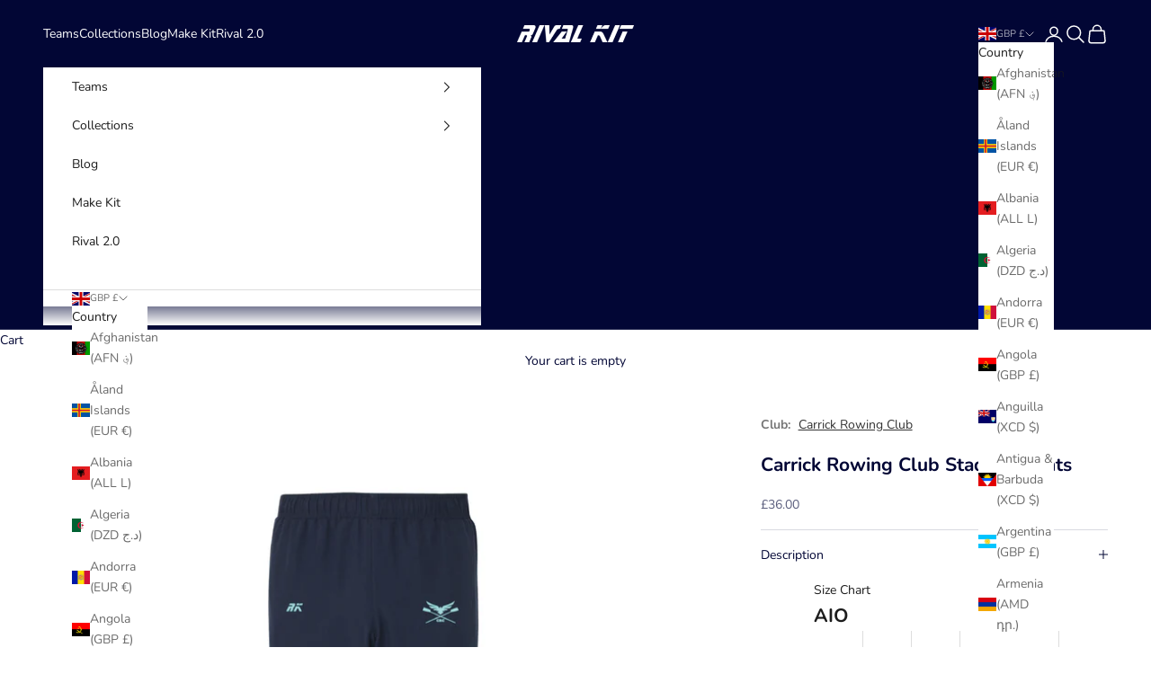

--- FILE ---
content_type: text/html; charset=utf-8
request_url: https://rivalkit.com/products/carrick-rowing-club-stadium-pants
body_size: 65650
content:
<!doctype html>

<html lang="en" dir="ltr">
  <head>
    <meta charset="utf-8">
    <meta name="viewport" content="width=device-width, initial-scale=1.0, height=device-height, minimum-scale=1.0, maximum-scale=5.0">

    <title>Carrick Rowing Club Stadium Pants</title><meta name="description" content="Dispatch time currently 4 weeks. Adaptable comfort: The cuffed hem locks in heat to keep you comfortable and warm Wide-stretch waistband with internal draw-cord for adjustable fit Full-length Leg Zip for ease when changing Liner for additional warmth Iconic 100% Polyester Sizing: If not like tight, order a size up Care"><link rel="canonical" href="https://rivalkit.com/products/carrick-rowing-club-stadium-pants"><link rel="preconnect" href="https://fonts.shopifycdn.com" crossorigin><link rel="preload" href="//rivalkit.com/cdn/fonts/nunito/nunito_n4.fc49103dc396b42cae9460289072d384b6c6eb63.woff2" as="font" type="font/woff2" crossorigin><meta property="og:type" content="product">
  <meta property="og:title" content="Carrick Rowing Club Stadium Pants">
  <meta property="product:price:amount" content="36.00">
  <meta property="product:price:currency" content="GBP">
  <meta property="product:availability" content="in stock"><meta property="og:image" content="http://rivalkit.com/cdn/shop/products/Artboard55copy7.png?v=1675689828&width=2048">
  <meta property="og:image:secure_url" content="https://rivalkit.com/cdn/shop/products/Artboard55copy7.png?v=1675689828&width=2048">
  <meta property="og:image:width" content="2045">
  <meta property="og:image:height" content="2046"><meta property="og:description" content="Dispatch time currently 4 weeks. Adaptable comfort: The cuffed hem locks in heat to keep you comfortable and warm Wide-stretch waistband with internal draw-cord for adjustable fit Full-length Leg Zip for ease when changing Liner for additional warmth Iconic 100% Polyester Sizing: If not like tight, order a size up Care"><meta property="og:url" content="https://rivalkit.com/products/carrick-rowing-club-stadium-pants">
<meta property="og:site_name" content="RIVAL KIT"><meta name="twitter:card" content="summary"><meta name="twitter:title" content="Carrick Rowing Club Stadium Pants">
  <meta name="twitter:description" content="


Dispatch time currently 
4 weeks.
Adaptable comfort: The cuffed hem locks in heat to keep you comfortable and warm





Wide-stretch waistband with internal draw-cord for adjustable fit
Full-length Leg Zip for ease when changing
Liner for additional warmth Iconic

100% Polyester





Sizing: If not like tight, order a size up


Care Instructions:Look after this item by washing on a cold wash, and please never tumble dry. 














 Size Male 
Waist Size (inches)

Size Female
Ladies Size


S
 30

XS
8


M
 32

S
10


L
 34

M
12


XL
 36

L
14


XXL
 38

XL
16













"><meta name="twitter:image" content="https://rivalkit.com/cdn/shop/products/Artboard55copy7.png?crop=center&height=1200&v=1675689828&width=1200">
  <meta name="twitter:image:alt" content=""><script async crossorigin fetchpriority="high" src="/cdn/shopifycloud/importmap-polyfill/es-modules-shim.2.4.0.js"></script>
<script type="application/ld+json">{"@context":"http:\/\/schema.org\/","@id":"\/products\/carrick-rowing-club-stadium-pants#product","@type":"ProductGroup","brand":{"@type":"Brand","name":"CUSTOMIZE"},"category":"","description":"\n\n\nDispatch time currently \n4 weeks.\nAdaptable comfort: The cuffed hem locks in heat to keep you comfortable and warm\n\n\n\n\n\nWide-stretch waistband with internal draw-cord for adjustable fit\nFull-length Leg Zip for ease when changing\nLiner for additional warmth Iconic\n\n100% Polyester\n\n\n\n\n\nSizing: If not like tight, order a size up\n\n\nCare Instructions:Look after this item by washing on a cold wash, and please never tumble dry. \n\n\n\n\n\n\n\n\n\n\n\n\n\n\n Size Male \nWaist Size (inches)\n\nSize Female\nLadies Size\n\n\nS\n 30\n\nXS\n8\n\n\nM\n 32\n\nS\n10\n\n\nL\n 34\n\nM\n12\n\n\nXL\n 36\n\nL\n14\n\n\nXXL\n 38\n\nXL\n16\n\n\n\n\n\n\n\n\n\n\n\n\n\n","hasVariant":[{"@id":"\/products\/carrick-rowing-club-stadium-pants?variant=40245690105954#variant","@type":"Product","image":"https:\/\/rivalkit.com\/cdn\/shop\/products\/Artboard55copy7.png?v=1675689828\u0026width=1920","name":"Carrick Rowing Club Stadium Pants - S \/ Male","offers":{"@id":"\/products\/carrick-rowing-club-stadium-pants?variant=40245690105954#offer","@type":"Offer","availability":"http:\/\/schema.org\/InStock","price":"36.00","priceCurrency":"GBP","url":"https:\/\/rivalkit.com\/products\/carrick-rowing-club-stadium-pants?variant=40245690105954"},"sku":"JC081-CARRICK-1-M-S"},{"@id":"\/products\/carrick-rowing-club-stadium-pants?variant=40245690138722#variant","@type":"Product","image":"https:\/\/rivalkit.com\/cdn\/shop\/products\/Artboard55copy7.png?v=1675689828\u0026width=1920","name":"Carrick Rowing Club Stadium Pants - S \/ Female","offers":{"@id":"\/products\/carrick-rowing-club-stadium-pants?variant=40245690138722#offer","@type":"Offer","availability":"http:\/\/schema.org\/InStock","price":"36.00","priceCurrency":"GBP","url":"https:\/\/rivalkit.com\/products\/carrick-rowing-club-stadium-pants?variant=40245690138722"},"sku":"JC085-CARRICK-1-F-S"},{"@id":"\/products\/carrick-rowing-club-stadium-pants?variant=40245690171490#variant","@type":"Product","image":"https:\/\/rivalkit.com\/cdn\/shop\/products\/Artboard55copy7.png?v=1675689828\u0026width=1920","name":"Carrick Rowing Club Stadium Pants - M \/ Male","offers":{"@id":"\/products\/carrick-rowing-club-stadium-pants?variant=40245690171490#offer","@type":"Offer","availability":"http:\/\/schema.org\/InStock","price":"36.00","priceCurrency":"GBP","url":"https:\/\/rivalkit.com\/products\/carrick-rowing-club-stadium-pants?variant=40245690171490"},"sku":"JC081-CARRICK-1-M-M"},{"@id":"\/products\/carrick-rowing-club-stadium-pants?variant=40245690204258#variant","@type":"Product","image":"https:\/\/rivalkit.com\/cdn\/shop\/products\/Artboard55copy7.png?v=1675689828\u0026width=1920","name":"Carrick Rowing Club Stadium Pants - M \/ Female","offers":{"@id":"\/products\/carrick-rowing-club-stadium-pants?variant=40245690204258#offer","@type":"Offer","availability":"http:\/\/schema.org\/InStock","price":"36.00","priceCurrency":"GBP","url":"https:\/\/rivalkit.com\/products\/carrick-rowing-club-stadium-pants?variant=40245690204258"},"sku":"JC085-CARRICK-1-F-M"},{"@id":"\/products\/carrick-rowing-club-stadium-pants?variant=40245690237026#variant","@type":"Product","image":"https:\/\/rivalkit.com\/cdn\/shop\/products\/Artboard55copy7.png?v=1675689828\u0026width=1920","name":"Carrick Rowing Club Stadium Pants - L \/ Male","offers":{"@id":"\/products\/carrick-rowing-club-stadium-pants?variant=40245690237026#offer","@type":"Offer","availability":"http:\/\/schema.org\/InStock","price":"36.00","priceCurrency":"GBP","url":"https:\/\/rivalkit.com\/products\/carrick-rowing-club-stadium-pants?variant=40245690237026"},"sku":"JC081-CARRICK-1-M-L"},{"@id":"\/products\/carrick-rowing-club-stadium-pants?variant=40245690269794#variant","@type":"Product","image":"https:\/\/rivalkit.com\/cdn\/shop\/products\/Artboard55copy7.png?v=1675689828\u0026width=1920","name":"Carrick Rowing Club Stadium Pants - L \/ Female","offers":{"@id":"\/products\/carrick-rowing-club-stadium-pants?variant=40245690269794#offer","@type":"Offer","availability":"http:\/\/schema.org\/InStock","price":"36.00","priceCurrency":"GBP","url":"https:\/\/rivalkit.com\/products\/carrick-rowing-club-stadium-pants?variant=40245690269794"},"sku":"JC085-CARRICK-1-F-L"},{"@id":"\/products\/carrick-rowing-club-stadium-pants?variant=40245690302562#variant","@type":"Product","image":"https:\/\/rivalkit.com\/cdn\/shop\/products\/Artboard55copy7.png?v=1675689828\u0026width=1920","name":"Carrick Rowing Club Stadium Pants - XL \/ Male","offers":{"@id":"\/products\/carrick-rowing-club-stadium-pants?variant=40245690302562#offer","@type":"Offer","availability":"http:\/\/schema.org\/InStock","price":"36.00","priceCurrency":"GBP","url":"https:\/\/rivalkit.com\/products\/carrick-rowing-club-stadium-pants?variant=40245690302562"},"sku":"JC081-CARRICK-1-M-XL"},{"@id":"\/products\/carrick-rowing-club-stadium-pants?variant=40245690335330#variant","@type":"Product","image":"https:\/\/rivalkit.com\/cdn\/shop\/products\/Artboard55copy7.png?v=1675689828\u0026width=1920","name":"Carrick Rowing Club Stadium Pants - XL \/ Female","offers":{"@id":"\/products\/carrick-rowing-club-stadium-pants?variant=40245690335330#offer","@type":"Offer","availability":"http:\/\/schema.org\/InStock","price":"36.00","priceCurrency":"GBP","url":"https:\/\/rivalkit.com\/products\/carrick-rowing-club-stadium-pants?variant=40245690335330"},"sku":"JC085-CARRICK-1-F-XL"}],"name":"Carrick Rowing Club Stadium Pants","productGroupID":"6840009687138","url":"https:\/\/rivalkit.com\/products\/carrick-rowing-club-stadium-pants"}</script><script type="application/ld+json">
  {
    "@context": "https://schema.org",
    "@type": "BreadcrumbList",
    "itemListElement": [{
        "@type": "ListItem",
        "position": 1,
        "name": "Home",
        "item": "https://rivalkit.com"
      },{
            "@type": "ListItem",
            "position": 2,
            "name": "Carrick Rowing Club Stadium Pants",
            "item": "https://rivalkit.com/products/carrick-rowing-club-stadium-pants"
          }]
  }
</script><style>/* Typography (heading) */
  

/* Typography (body) */
  @font-face {
  font-family: Nunito;
  font-weight: 400;
  font-style: normal;
  font-display: fallback;
  src: url("//rivalkit.com/cdn/fonts/nunito/nunito_n4.fc49103dc396b42cae9460289072d384b6c6eb63.woff2") format("woff2"),
       url("//rivalkit.com/cdn/fonts/nunito/nunito_n4.5d26d13beeac3116db2479e64986cdeea4c8fbdd.woff") format("woff");
}

@font-face {
  font-family: Nunito;
  font-weight: 400;
  font-style: italic;
  font-display: fallback;
  src: url("//rivalkit.com/cdn/fonts/nunito/nunito_i4.fd53bf99043ab6c570187ed42d1b49192135de96.woff2") format("woff2"),
       url("//rivalkit.com/cdn/fonts/nunito/nunito_i4.cb3876a003a73aaae5363bb3e3e99d45ec598cc6.woff") format("woff");
}

@font-face {
  font-family: Nunito;
  font-weight: 700;
  font-style: normal;
  font-display: fallback;
  src: url("//rivalkit.com/cdn/fonts/nunito/nunito_n7.37cf9b8cf43b3322f7e6e13ad2aad62ab5dc9109.woff2") format("woff2"),
       url("//rivalkit.com/cdn/fonts/nunito/nunito_n7.45cfcfadc6630011252d54d5f5a2c7c98f60d5de.woff") format("woff");
}

@font-face {
  font-family: Nunito;
  font-weight: 700;
  font-style: italic;
  font-display: fallback;
  src: url("//rivalkit.com/cdn/fonts/nunito/nunito_i7.3f8ba2027bc9ceb1b1764ecab15bae73f86c4632.woff2") format("woff2"),
       url("//rivalkit.com/cdn/fonts/nunito/nunito_i7.82bfb5f86ec77ada3c9f660da22064c2e46e1469.woff") format("woff");
}

:root {
    /* Container */
    --container-max-width: 100%;
    --container-xxs-max-width: 27.5rem; /* 440px */
    --container-xs-max-width: 42.5rem; /* 680px */
    --container-sm-max-width: 61.25rem; /* 980px */
    --container-md-max-width: 71.875rem; /* 1150px */
    --container-lg-max-width: 78.75rem; /* 1260px */
    --container-xl-max-width: 85rem; /* 1360px */
    --container-gutter: 1.25rem;

    --section-vertical-spacing: 2.5rem;
    --section-vertical-spacing-tight:2.5rem;

    --section-stack-gap:2.25rem;
    --section-stack-gap-tight:2.25rem;

    /* Form settings */
    --form-gap: 1.25rem; /* Gap between fieldset and submit button */
    --fieldset-gap: 1rem; /* Gap between each form input within a fieldset */
    --form-control-gap: 0.625rem; /* Gap between input and label (ignored for floating label) */
    --checkbox-control-gap: 0.75rem; /* Horizontal gap between checkbox and its associated label */
    --input-padding-block: 0.65rem; /* Vertical padding for input, textarea and native select */
    --input-padding-inline: 0.8rem; /* Horizontal padding for input, textarea and native select */
    --checkbox-size: 0.875rem; /* Size (width and height) for checkbox */

    /* Other sizes */
    --sticky-area-height: calc(var(--announcement-bar-is-sticky, 0) * var(--announcement-bar-height, 0px) + var(--header-is-sticky, 0) * var(--header-is-visible, 1) * var(--header-height, 0px));

    /* RTL support */
    --transform-logical-flip: 1;
    --transform-origin-start: left;
    --transform-origin-end: right;

    /**
     * ---------------------------------------------------------------------
     * TYPOGRAPHY
     * ---------------------------------------------------------------------
     */

    /* Font properties */
    --heading-font-family: "system_ui", -apple-system, 'Segoe UI', Roboto, 'Helvetica Neue', 'Noto Sans', 'Liberation Sans', Arial, sans-serif, 'Apple Color Emoji', 'Segoe UI Emoji', 'Segoe UI Symbol', 'Noto Color Emoji';
    --heading-font-weight: 400;
    --heading-font-style: normal;
    --heading-text-transform: uppercase;
    --heading-letter-spacing: 0.18em;
    --text-font-family: Nunito, sans-serif;
    --text-font-weight: 400;
    --text-font-style: normal;
    --text-letter-spacing: 0.0em;
    --button-font: var(--text-font-style) var(--text-font-weight) var(--text-sm) / 1.65 var(--text-font-family);
    --button-text-transform: uppercase;
    --button-letter-spacing: 0.18em;

    /* Font sizes */--text-heading-size-factor: 1;
    --text-h1: max(0.6875rem, clamp(1.375rem, 1.146341463414634rem + 0.975609756097561vw, 2rem) * var(--text-heading-size-factor));
    --text-h2: max(0.6875rem, clamp(1.25rem, 1.0670731707317074rem + 0.7804878048780488vw, 1.75rem) * var(--text-heading-size-factor));
    --text-h3: max(0.6875rem, clamp(1.125rem, 1.0335365853658536rem + 0.3902439024390244vw, 1.375rem) * var(--text-heading-size-factor));
    --text-h4: max(0.6875rem, clamp(1rem, 0.9542682926829268rem + 0.1951219512195122vw, 1.125rem) * var(--text-heading-size-factor));
    --text-h5: calc(0.875rem * var(--text-heading-size-factor));
    --text-h6: calc(0.75rem * var(--text-heading-size-factor));

    --text-xs: 0.75rem;
    --text-sm: 0.8125rem;
    --text-base: 0.875rem;
    --text-lg: 1.0rem;
    --text-xl: 1.125rem;

    /* Rounded variables (used for border radius) */
    --rounded-full: 9999px;
    --button-border-radius: 0.0rem;
    --input-border-radius: 0.0rem;

    /* Box shadow */
    --shadow-sm: 0 2px 8px rgb(0 0 0 / 0.05);
    --shadow: 0 5px 15px rgb(0 0 0 / 0.05);
    --shadow-md: 0 5px 30px rgb(0 0 0 / 0.05);
    --shadow-block: px px px rgb(var(--text-primary) / 0.0);

    /**
     * ---------------------------------------------------------------------
     * OTHER
     * ---------------------------------------------------------------------
     */

    --checkmark-svg-url: url(//rivalkit.com/cdn/shop/t/32/assets/checkmark.svg?v=77552481021870063511754174378);
    --cursor-zoom-in-svg-url: url(//rivalkit.com/cdn/shop/t/32/assets/cursor-zoom-in.svg?v=147514418253303515651754180119);
  }

  [dir="rtl"]:root {
    /* RTL support */
    --transform-logical-flip: -1;
    --transform-origin-start: right;
    --transform-origin-end: left;
  }

  @media screen and (min-width: 700px) {
    :root {
      /* Typography (font size) */
      --text-xs: 0.75rem;
      --text-sm: 0.8125rem;
      --text-base: 0.875rem;
      --text-lg: 1.0rem;
      --text-xl: 1.25rem;

      /* Spacing settings */
      --container-gutter: 2rem;
    }
  }

  @media screen and (min-width: 1000px) {
    :root {
      /* Spacing settings */
      --container-gutter: 3rem;

      --section-vertical-spacing: 4rem;
      --section-vertical-spacing-tight: 4rem;

      --section-stack-gap:3rem;
      --section-stack-gap-tight:3rem;
    }
  }:root {/* Overlay used for modal */
    --page-overlay: 0 0 0 / 0.4;

    /* We use the first scheme background as default */
    --page-background: ;

    /* Product colors */
    --on-sale-text: 227 44 43;
    --on-sale-badge-background: 227 44 43;
    --on-sale-badge-text: 255 255 255;
    --sold-out-badge-background: 239 239 239;
    --sold-out-badge-text: 0 0 0 / 0.65;
    --custom-badge-background: 28 28 28;
    --custom-badge-text: 255 255 255;
    --star-color: 28 28 28;

    /* Status colors */
    --success-background: 212 227 203;
    --success-text: 48 122 7;
    --warning-background: 253 241 224;
    --warning-text: 237 138 0;
    --error-background: 243 204 204;
    --error-text: 203 43 43;
  }.color-scheme--scheme-1 {
      /* Color settings */--accent: 2 6 53;
      --text-color: 2 6 53;
      --background: 255 255 255 / 1.0;
      --background-without-opacity: 255 255 255;
      --background-gradient: ;--border-color: 217 218 225;/* Button colors */
      --button-background: 2 6 53;
      --button-text-color: 255 255 255;

      /* Circled buttons */
      --circle-button-background: 255 255 255;
      --circle-button-text-color: 2 6 53;
    }.shopify-section:has(.section-spacing.color-scheme--bg-54922f2e920ba8346f6dc0fba343d673) + .shopify-section:has(.section-spacing.color-scheme--bg-54922f2e920ba8346f6dc0fba343d673:not(.bordered-section)) .section-spacing {
      padding-block-start: 0;
    }.color-scheme--scheme-2 {
      /* Color settings */--accent: 252 189 249;
      --text-color: 28 28 28;
      --background: 255 255 255 / 1.0;
      --background-without-opacity: 255 255 255;
      --background-gradient: ;--border-color: 221 221 221;/* Button colors */
      --button-background: 252 189 249;
      --button-text-color: 255 255 255;

      /* Circled buttons */
      --circle-button-background: 255 255 255;
      --circle-button-text-color: 252 189 249;
    }.shopify-section:has(.section-spacing.color-scheme--bg-54922f2e920ba8346f6dc0fba343d673) + .shopify-section:has(.section-spacing.color-scheme--bg-54922f2e920ba8346f6dc0fba343d673:not(.bordered-section)) .section-spacing {
      padding-block-start: 0;
    }.color-scheme--scheme-3 {
      /* Color settings */--accent: 255 255 255;
      --text-color: 255 255 255;
      --background: 2 6 53 / 1.0;
      --background-without-opacity: 2 6 53;
      --background-gradient: ;--border-color: 40 43 83;/* Button colors */
      --button-background: 255 255 255;
      --button-text-color: 2 6 53;

      /* Circled buttons */
      --circle-button-background: 255 255 255;
      --circle-button-text-color: 2 6 53;
    }.shopify-section:has(.section-spacing.color-scheme--bg-e589302a6d2d8e8c249492196c141870) + .shopify-section:has(.section-spacing.color-scheme--bg-e589302a6d2d8e8c249492196c141870:not(.bordered-section)) .section-spacing {
      padding-block-start: 0;
    }.color-scheme--scheme-4 {
      /* Color settings */--accent: 255 255 255;
      --text-color: 255 255 255;
      --background: 252 189 249 / 1.0;
      --background-without-opacity: 252 189 249;
      --background-gradient: ;--border-color: 252 199 250;/* Button colors */
      --button-background: 255 255 255;
      --button-text-color: 28 28 28;

      /* Circled buttons */
      --circle-button-background: 255 255 255;
      --circle-button-text-color: 28 28 28;
    }.shopify-section:has(.section-spacing.color-scheme--bg-e2bda3a81489968fa03dcd75ef6898ed) + .shopify-section:has(.section-spacing.color-scheme--bg-e2bda3a81489968fa03dcd75ef6898ed:not(.bordered-section)) .section-spacing {
      padding-block-start: 0;
    }.color-scheme--scheme-fc9f2f52-6a31-445c-a4fb-e163ae1b2412 {
      /* Color settings */--accent: 199 52 52;
      --text-color: 255 255 255;
      --background: 199 52 52 / 1.0;
      --background-without-opacity: 199 52 52;
      --background-gradient: ;--border-color: 207 82 82;/* Button colors */
      --button-background: 199 52 52;
      --button-text-color: 255 255 255;

      /* Circled buttons */
      --circle-button-background: 255 255 255;
      --circle-button-text-color: 199 52 52;
    }.shopify-section:has(.section-spacing.color-scheme--bg-e4bb4a5abafbc2546bd0f95aaa1ace4c) + .shopify-section:has(.section-spacing.color-scheme--bg-e4bb4a5abafbc2546bd0f95aaa1ace4c:not(.bordered-section)) .section-spacing {
      padding-block-start: 0;
    }.color-scheme--scheme-954541eb-1ba0-4cce-8a42-4b54e5415b93 {
      /* Color settings */--accent: 199 52 52;
      --text-color: 2 6 53;
      --background: 255 255 255 / 1.0;
      --background-without-opacity: 255 255 255;
      --background-gradient: ;--border-color: 217 218 225;/* Button colors */
      --button-background: 199 52 52;
      --button-text-color: 255 255 255;

      /* Circled buttons */
      --circle-button-background: 255 255 255;
      --circle-button-text-color: 199 52 52;
    }.shopify-section:has(.section-spacing.color-scheme--bg-54922f2e920ba8346f6dc0fba343d673) + .shopify-section:has(.section-spacing.color-scheme--bg-54922f2e920ba8346f6dc0fba343d673:not(.bordered-section)) .section-spacing {
      padding-block-start: 0;
    }.color-scheme--dialog {
      /* Color settings */--accent: 252 189 249;
      --text-color: 28 28 28;
      --background: 255 255 255 / 1.0;
      --background-without-opacity: 255 255 255;
      --background-gradient: ;--border-color: 221 221 221;/* Button colors */
      --button-background: 252 189 249;
      --button-text-color: 255 255 255;

      /* Circled buttons */
      --circle-button-background: 255 255 255;
      --circle-button-text-color: 252 189 249;
    }
</style><script>
  // This allows to expose several variables to the global scope, to be used in scripts
  window.themeVariables = {
    settings: {
      showPageTransition: null,
      pageType: "product",
      moneyFormat: "\u003cspan class=money\u003e£{{amount}}\u003c\/span\u003e",
      moneyWithCurrencyFormat: "\u003cspan class=money\u003e£{{amount}} GBP\u003c\/span\u003e",
      currencyCodeEnabled: false,
      cartType: "drawer",
      staggerMenuApparition: true
    },

    strings: {
      addedToCart: "Added to your cart!",
      closeGallery: "Close gallery",
      zoomGallery: "Zoom picture",
      errorGallery: "Image cannot be loaded",
      shippingEstimatorNoResults: "Sorry, we do not ship to your address.",
      shippingEstimatorOneResult: "There is one shipping rate for your address:",
      shippingEstimatorMultipleResults: "There are several shipping rates for your address:",
      shippingEstimatorError: "One or more error occurred while retrieving shipping rates:",
      next: "Next",
      previous: "Previous"
    },

    mediaQueries: {
      'sm': 'screen and (min-width: 700px)',
      'md': 'screen and (min-width: 1000px)',
      'lg': 'screen and (min-width: 1150px)',
      'xl': 'screen and (min-width: 1400px)',
      '2xl': 'screen and (min-width: 1600px)',
      'sm-max': 'screen and (max-width: 699px)',
      'md-max': 'screen and (max-width: 999px)',
      'lg-max': 'screen and (max-width: 1149px)',
      'xl-max': 'screen and (max-width: 1399px)',
      '2xl-max': 'screen and (max-width: 1599px)',
      'motion-safe': '(prefers-reduced-motion: no-preference)',
      'motion-reduce': '(prefers-reduced-motion: reduce)',
      'supports-hover': 'screen and (pointer: fine)',
      'supports-touch': 'screen and (hover: none)'
    }
  };</script><script type="importmap">{
        "imports": {
          "vendor": "//rivalkit.com/cdn/shop/t/32/assets/vendor.min.js?v=118757129943152772801754174365",
          "theme": "//rivalkit.com/cdn/shop/t/32/assets/theme.js?v=135547627915163934761759299814",
          "photoswipe": "//rivalkit.com/cdn/shop/t/32/assets/photoswipe.min.js?v=13374349288281597431754174365"
        }
      }
    </script>

    <script type="module" src="//rivalkit.com/cdn/shop/t/32/assets/vendor.min.js?v=118757129943152772801754174365"></script>
    <script type="module" src="//rivalkit.com/cdn/shop/t/32/assets/theme.js?v=135547627915163934761759299814"></script>

    <script>window.performance && window.performance.mark && window.performance.mark('shopify.content_for_header.start');</script><meta id="shopify-digital-wallet" name="shopify-digital-wallet" content="/22115391/digital_wallets/dialog">
<meta name="shopify-checkout-api-token" content="3eb8df60feb7fa88b0c3c8c6630c8e26">
<link rel="alternate" hreflang="x-default" href="https://rivalkit.com/products/carrick-rowing-club-stadium-pants">
<link rel="alternate" hreflang="en" href="https://rivalkit.com/products/carrick-rowing-club-stadium-pants">
<link rel="alternate" hreflang="en-AD" href="https://rivalkit.com/en-eu/products/carrick-rowing-club-stadium-pants">
<link rel="alternate" hreflang="en-AL" href="https://rivalkit.com/en-eu/products/carrick-rowing-club-stadium-pants">
<link rel="alternate" hreflang="en-AX" href="https://rivalkit.com/en-eu/products/carrick-rowing-club-stadium-pants">
<link rel="alternate" hreflang="en-BA" href="https://rivalkit.com/en-eu/products/carrick-rowing-club-stadium-pants">
<link rel="alternate" hreflang="en-BG" href="https://rivalkit.com/en-eu/products/carrick-rowing-club-stadium-pants">
<link rel="alternate" hreflang="en-BY" href="https://rivalkit.com/en-eu/products/carrick-rowing-club-stadium-pants">
<link rel="alternate" hreflang="en-CZ" href="https://rivalkit.com/en-eu/products/carrick-rowing-club-stadium-pants">
<link rel="alternate" hreflang="en-DK" href="https://rivalkit.com/en-eu/products/carrick-rowing-club-stadium-pants">
<link rel="alternate" hreflang="en-EE" href="https://rivalkit.com/en-eu/products/carrick-rowing-club-stadium-pants">
<link rel="alternate" hreflang="en-FI" href="https://rivalkit.com/en-eu/products/carrick-rowing-club-stadium-pants">
<link rel="alternate" hreflang="en-FO" href="https://rivalkit.com/en-eu/products/carrick-rowing-club-stadium-pants">
<link rel="alternate" hreflang="en-GR" href="https://rivalkit.com/en-eu/products/carrick-rowing-club-stadium-pants">
<link rel="alternate" hreflang="en-HR" href="https://rivalkit.com/en-eu/products/carrick-rowing-club-stadium-pants">
<link rel="alternate" hreflang="en-HU" href="https://rivalkit.com/en-eu/products/carrick-rowing-club-stadium-pants">
<link rel="alternate" hreflang="en-IS" href="https://rivalkit.com/en-eu/products/carrick-rowing-club-stadium-pants">
<link rel="alternate" hreflang="en-IT" href="https://rivalkit.com/en-eu/products/carrick-rowing-club-stadium-pants">
<link rel="alternate" hreflang="en-LI" href="https://rivalkit.com/en-eu/products/carrick-rowing-club-stadium-pants">
<link rel="alternate" hreflang="en-LT" href="https://rivalkit.com/en-eu/products/carrick-rowing-club-stadium-pants">
<link rel="alternate" hreflang="en-LU" href="https://rivalkit.com/en-eu/products/carrick-rowing-club-stadium-pants">
<link rel="alternate" hreflang="en-LV" href="https://rivalkit.com/en-eu/products/carrick-rowing-club-stadium-pants">
<link rel="alternate" hreflang="en-MC" href="https://rivalkit.com/en-eu/products/carrick-rowing-club-stadium-pants">
<link rel="alternate" hreflang="en-MD" href="https://rivalkit.com/en-eu/products/carrick-rowing-club-stadium-pants">
<link rel="alternate" hreflang="en-ME" href="https://rivalkit.com/en-eu/products/carrick-rowing-club-stadium-pants">
<link rel="alternate" hreflang="en-MK" href="https://rivalkit.com/en-eu/products/carrick-rowing-club-stadium-pants">
<link rel="alternate" hreflang="en-MT" href="https://rivalkit.com/en-eu/products/carrick-rowing-club-stadium-pants">
<link rel="alternate" hreflang="en-RS" href="https://rivalkit.com/en-eu/products/carrick-rowing-club-stadium-pants">
<link rel="alternate" hreflang="en-RU" href="https://rivalkit.com/en-eu/products/carrick-rowing-club-stadium-pants">
<link rel="alternate" hreflang="en-SE" href="https://rivalkit.com/en-eu/products/carrick-rowing-club-stadium-pants">
<link rel="alternate" hreflang="en-SI" href="https://rivalkit.com/en-eu/products/carrick-rowing-club-stadium-pants">
<link rel="alternate" hreflang="en-SJ" href="https://rivalkit.com/en-eu/products/carrick-rowing-club-stadium-pants">
<link rel="alternate" hreflang="en-SK" href="https://rivalkit.com/en-eu/products/carrick-rowing-club-stadium-pants">
<link rel="alternate" hreflang="en-SM" href="https://rivalkit.com/en-eu/products/carrick-rowing-club-stadium-pants">
<link rel="alternate" hreflang="en-UA" href="https://rivalkit.com/en-eu/products/carrick-rowing-club-stadium-pants">
<link rel="alternate" hreflang="en-XK" href="https://rivalkit.com/en-eu/products/carrick-rowing-club-stadium-pants">
<link rel="alternate" hreflang="en-NO" href="https://rivalkit.com/en-eu/products/carrick-rowing-club-stadium-pants">
<link rel="alternate" hreflang="en-VA" href="https://rivalkit.com/en-eu/products/carrick-rowing-club-stadium-pants">
<link rel="alternate" hreflang="en-CH" href="https://rivalkit.com/en-eu/products/carrick-rowing-club-stadium-pants">
<link rel="alternate" hreflang="en-ES" href="https://rivalkit.com/en-eu/products/carrick-rowing-club-stadium-pants">
<link rel="alternate" hreflang="en-RO" href="https://rivalkit.com/en-eu/products/carrick-rowing-club-stadium-pants">
<link rel="alternate" hreflang="en-PT" href="https://rivalkit.com/en-eu/products/carrick-rowing-club-stadium-pants">
<link rel="alternate" hreflang="en-PL" href="https://rivalkit.com/en-eu/products/carrick-rowing-club-stadium-pants">
<link rel="alternate" hreflang="en-NL" href="https://rivalkit.com/en-eu/products/carrick-rowing-club-stadium-pants">
<link rel="alternate" hreflang="en-FR" href="https://rivalkit.com/en-eu/products/carrick-rowing-club-stadium-pants">
<link rel="alternate" hreflang="en-BE" href="https://rivalkit.com/en-eu/products/carrick-rowing-club-stadium-pants">
<link rel="alternate" hreflang="en-AT" href="https://rivalkit.com/en-eu/products/carrick-rowing-club-stadium-pants">
<link rel="alternate" hreflang="en-DE" href="https://rivalkit.com/en-eu/products/carrick-rowing-club-stadium-pants">
<link rel="alternate" hreflang="en-IE" href="https://rivalkit.com/en-eu/products/carrick-rowing-club-stadium-pants">
<link rel="alternate" hreflang="en-US" href="https://rivalkit.com/en-us/products/carrick-rowing-club-stadium-pants">
<link rel="alternate" type="application/json+oembed" href="https://rivalkit.com/products/carrick-rowing-club-stadium-pants.oembed">
<script async="async" src="/checkouts/internal/preloads.js?locale=en-GB"></script>
<link rel="preconnect" href="https://shop.app" crossorigin="anonymous">
<script async="async" src="https://shop.app/checkouts/internal/preloads.js?locale=en-GB&shop_id=22115391" crossorigin="anonymous"></script>
<script id="apple-pay-shop-capabilities" type="application/json">{"shopId":22115391,"countryCode":"GB","currencyCode":"GBP","merchantCapabilities":["supports3DS"],"merchantId":"gid:\/\/shopify\/Shop\/22115391","merchantName":"RIVAL KIT","requiredBillingContactFields":["postalAddress","email","phone"],"requiredShippingContactFields":["postalAddress","email","phone"],"shippingType":"shipping","supportedNetworks":["visa","maestro","masterCard","amex","discover","elo"],"total":{"type":"pending","label":"RIVAL KIT","amount":"1.00"},"shopifyPaymentsEnabled":true,"supportsSubscriptions":true}</script>
<script id="shopify-features" type="application/json">{"accessToken":"3eb8df60feb7fa88b0c3c8c6630c8e26","betas":["rich-media-storefront-analytics"],"domain":"rivalkit.com","predictiveSearch":true,"shopId":22115391,"locale":"en"}</script>
<script>var Shopify = Shopify || {};
Shopify.shop = "rival-kit.myshopify.com";
Shopify.locale = "en";
Shopify.currency = {"active":"GBP","rate":"1.0"};
Shopify.country = "GB";
Shopify.theme = {"name":"Prestige - 3\/8","id":180752187778,"schema_name":"Prestige","schema_version":"10.9.1","theme_store_id":855,"role":"main"};
Shopify.theme.handle = "null";
Shopify.theme.style = {"id":null,"handle":null};
Shopify.cdnHost = "rivalkit.com/cdn";
Shopify.routes = Shopify.routes || {};
Shopify.routes.root = "/";</script>
<script type="module">!function(o){(o.Shopify=o.Shopify||{}).modules=!0}(window);</script>
<script>!function(o){function n(){var o=[];function n(){o.push(Array.prototype.slice.apply(arguments))}return n.q=o,n}var t=o.Shopify=o.Shopify||{};t.loadFeatures=n(),t.autoloadFeatures=n()}(window);</script>
<script>
  window.ShopifyPay = window.ShopifyPay || {};
  window.ShopifyPay.apiHost = "shop.app\/pay";
  window.ShopifyPay.redirectState = null;
</script>
<script id="shop-js-analytics" type="application/json">{"pageType":"product"}</script>
<script defer="defer" async type="module" src="//rivalkit.com/cdn/shopifycloud/shop-js/modules/v2/client.init-shop-cart-sync_WVOgQShq.en.esm.js"></script>
<script defer="defer" async type="module" src="//rivalkit.com/cdn/shopifycloud/shop-js/modules/v2/chunk.common_C_13GLB1.esm.js"></script>
<script defer="defer" async type="module" src="//rivalkit.com/cdn/shopifycloud/shop-js/modules/v2/chunk.modal_CLfMGd0m.esm.js"></script>
<script type="module">
  await import("//rivalkit.com/cdn/shopifycloud/shop-js/modules/v2/client.init-shop-cart-sync_WVOgQShq.en.esm.js");
await import("//rivalkit.com/cdn/shopifycloud/shop-js/modules/v2/chunk.common_C_13GLB1.esm.js");
await import("//rivalkit.com/cdn/shopifycloud/shop-js/modules/v2/chunk.modal_CLfMGd0m.esm.js");

  window.Shopify.SignInWithShop?.initShopCartSync?.({"fedCMEnabled":true,"windoidEnabled":true});

</script>
<script>
  window.Shopify = window.Shopify || {};
  if (!window.Shopify.featureAssets) window.Shopify.featureAssets = {};
  window.Shopify.featureAssets['shop-js'] = {"shop-cart-sync":["modules/v2/client.shop-cart-sync_DuR37GeY.en.esm.js","modules/v2/chunk.common_C_13GLB1.esm.js","modules/v2/chunk.modal_CLfMGd0m.esm.js"],"init-fed-cm":["modules/v2/client.init-fed-cm_BucUoe6W.en.esm.js","modules/v2/chunk.common_C_13GLB1.esm.js","modules/v2/chunk.modal_CLfMGd0m.esm.js"],"shop-toast-manager":["modules/v2/client.shop-toast-manager_B0JfrpKj.en.esm.js","modules/v2/chunk.common_C_13GLB1.esm.js","modules/v2/chunk.modal_CLfMGd0m.esm.js"],"init-shop-cart-sync":["modules/v2/client.init-shop-cart-sync_WVOgQShq.en.esm.js","modules/v2/chunk.common_C_13GLB1.esm.js","modules/v2/chunk.modal_CLfMGd0m.esm.js"],"shop-button":["modules/v2/client.shop-button_B_U3bv27.en.esm.js","modules/v2/chunk.common_C_13GLB1.esm.js","modules/v2/chunk.modal_CLfMGd0m.esm.js"],"init-windoid":["modules/v2/client.init-windoid_DuP9q_di.en.esm.js","modules/v2/chunk.common_C_13GLB1.esm.js","modules/v2/chunk.modal_CLfMGd0m.esm.js"],"shop-cash-offers":["modules/v2/client.shop-cash-offers_BmULhtno.en.esm.js","modules/v2/chunk.common_C_13GLB1.esm.js","modules/v2/chunk.modal_CLfMGd0m.esm.js"],"pay-button":["modules/v2/client.pay-button_CrPSEbOK.en.esm.js","modules/v2/chunk.common_C_13GLB1.esm.js","modules/v2/chunk.modal_CLfMGd0m.esm.js"],"init-customer-accounts":["modules/v2/client.init-customer-accounts_jNk9cPYQ.en.esm.js","modules/v2/client.shop-login-button_DJ5ldayH.en.esm.js","modules/v2/chunk.common_C_13GLB1.esm.js","modules/v2/chunk.modal_CLfMGd0m.esm.js"],"avatar":["modules/v2/client.avatar_BTnouDA3.en.esm.js"],"checkout-modal":["modules/v2/client.checkout-modal_pBPyh9w8.en.esm.js","modules/v2/chunk.common_C_13GLB1.esm.js","modules/v2/chunk.modal_CLfMGd0m.esm.js"],"init-shop-for-new-customer-accounts":["modules/v2/client.init-shop-for-new-customer-accounts_BUoCy7a5.en.esm.js","modules/v2/client.shop-login-button_DJ5ldayH.en.esm.js","modules/v2/chunk.common_C_13GLB1.esm.js","modules/v2/chunk.modal_CLfMGd0m.esm.js"],"init-customer-accounts-sign-up":["modules/v2/client.init-customer-accounts-sign-up_CnczCz9H.en.esm.js","modules/v2/client.shop-login-button_DJ5ldayH.en.esm.js","modules/v2/chunk.common_C_13GLB1.esm.js","modules/v2/chunk.modal_CLfMGd0m.esm.js"],"init-shop-email-lookup-coordinator":["modules/v2/client.init-shop-email-lookup-coordinator_CzjY5t9o.en.esm.js","modules/v2/chunk.common_C_13GLB1.esm.js","modules/v2/chunk.modal_CLfMGd0m.esm.js"],"shop-follow-button":["modules/v2/client.shop-follow-button_CsYC63q7.en.esm.js","modules/v2/chunk.common_C_13GLB1.esm.js","modules/v2/chunk.modal_CLfMGd0m.esm.js"],"shop-login-button":["modules/v2/client.shop-login-button_DJ5ldayH.en.esm.js","modules/v2/chunk.common_C_13GLB1.esm.js","modules/v2/chunk.modal_CLfMGd0m.esm.js"],"shop-login":["modules/v2/client.shop-login_B9ccPdmx.en.esm.js","modules/v2/chunk.common_C_13GLB1.esm.js","modules/v2/chunk.modal_CLfMGd0m.esm.js"],"lead-capture":["modules/v2/client.lead-capture_D0K_KgYb.en.esm.js","modules/v2/chunk.common_C_13GLB1.esm.js","modules/v2/chunk.modal_CLfMGd0m.esm.js"],"payment-terms":["modules/v2/client.payment-terms_BWmiNN46.en.esm.js","modules/v2/chunk.common_C_13GLB1.esm.js","modules/v2/chunk.modal_CLfMGd0m.esm.js"]};
</script>
<script>(function() {
  var isLoaded = false;
  function asyncLoad() {
    if (isLoaded) return;
    isLoaded = true;
    var urls = ["https:\/\/files-shpf.mageworx.com\/groupedproducts\/source.js?mw_groupedproducts_t=1768166045\u0026shop=rival-kit.myshopify.com"];
    for (var i = 0; i < urls.length; i++) {
      var s = document.createElement('script');
      s.type = 'text/javascript';
      s.async = true;
      s.src = urls[i];
      var x = document.getElementsByTagName('script')[0];
      x.parentNode.insertBefore(s, x);
    }
  };
  if(window.attachEvent) {
    window.attachEvent('onload', asyncLoad);
  } else {
    window.addEventListener('load', asyncLoad, false);
  }
})();</script>
<script id="__st">var __st={"a":22115391,"offset":0,"reqid":"727cb99d-9adf-4a20-bc61-10797cd5dc7a-1769538229","pageurl":"rivalkit.com\/products\/carrick-rowing-club-stadium-pants","u":"17f1d7752c78","p":"product","rtyp":"product","rid":6840009687138};</script>
<script>window.ShopifyPaypalV4VisibilityTracking = true;</script>
<script id="captcha-bootstrap">!function(){'use strict';const t='contact',e='account',n='new_comment',o=[[t,t],['blogs',n],['comments',n],[t,'customer']],c=[[e,'customer_login'],[e,'guest_login'],[e,'recover_customer_password'],[e,'create_customer']],r=t=>t.map((([t,e])=>`form[action*='/${t}']:not([data-nocaptcha='true']) input[name='form_type'][value='${e}']`)).join(','),a=t=>()=>t?[...document.querySelectorAll(t)].map((t=>t.form)):[];function s(){const t=[...o],e=r(t);return a(e)}const i='password',u='form_key',d=['recaptcha-v3-token','g-recaptcha-response','h-captcha-response',i],f=()=>{try{return window.sessionStorage}catch{return}},m='__shopify_v',_=t=>t.elements[u];function p(t,e,n=!1){try{const o=window.sessionStorage,c=JSON.parse(o.getItem(e)),{data:r}=function(t){const{data:e,action:n}=t;return t[m]||n?{data:e,action:n}:{data:t,action:n}}(c);for(const[e,n]of Object.entries(r))t.elements[e]&&(t.elements[e].value=n);n&&o.removeItem(e)}catch(o){console.error('form repopulation failed',{error:o})}}const l='form_type',E='cptcha';function T(t){t.dataset[E]=!0}const w=window,h=w.document,L='Shopify',v='ce_forms',y='captcha';let A=!1;((t,e)=>{const n=(g='f06e6c50-85a8-45c8-87d0-21a2b65856fe',I='https://cdn.shopify.com/shopifycloud/storefront-forms-hcaptcha/ce_storefront_forms_captcha_hcaptcha.v1.5.2.iife.js',D={infoText:'Protected by hCaptcha',privacyText:'Privacy',termsText:'Terms'},(t,e,n)=>{const o=w[L][v],c=o.bindForm;if(c)return c(t,g,e,D).then(n);var r;o.q.push([[t,g,e,D],n]),r=I,A||(h.body.append(Object.assign(h.createElement('script'),{id:'captcha-provider',async:!0,src:r})),A=!0)});var g,I,D;w[L]=w[L]||{},w[L][v]=w[L][v]||{},w[L][v].q=[],w[L][y]=w[L][y]||{},w[L][y].protect=function(t,e){n(t,void 0,e),T(t)},Object.freeze(w[L][y]),function(t,e,n,w,h,L){const[v,y,A,g]=function(t,e,n){const i=e?o:[],u=t?c:[],d=[...i,...u],f=r(d),m=r(i),_=r(d.filter((([t,e])=>n.includes(e))));return[a(f),a(m),a(_),s()]}(w,h,L),I=t=>{const e=t.target;return e instanceof HTMLFormElement?e:e&&e.form},D=t=>v().includes(t);t.addEventListener('submit',(t=>{const e=I(t);if(!e)return;const n=D(e)&&!e.dataset.hcaptchaBound&&!e.dataset.recaptchaBound,o=_(e),c=g().includes(e)&&(!o||!o.value);(n||c)&&t.preventDefault(),c&&!n&&(function(t){try{if(!f())return;!function(t){const e=f();if(!e)return;const n=_(t);if(!n)return;const o=n.value;o&&e.removeItem(o)}(t);const e=Array.from(Array(32),(()=>Math.random().toString(36)[2])).join('');!function(t,e){_(t)||t.append(Object.assign(document.createElement('input'),{type:'hidden',name:u})),t.elements[u].value=e}(t,e),function(t,e){const n=f();if(!n)return;const o=[...t.querySelectorAll(`input[type='${i}']`)].map((({name:t})=>t)),c=[...d,...o],r={};for(const[a,s]of new FormData(t).entries())c.includes(a)||(r[a]=s);n.setItem(e,JSON.stringify({[m]:1,action:t.action,data:r}))}(t,e)}catch(e){console.error('failed to persist form',e)}}(e),e.submit())}));const S=(t,e)=>{t&&!t.dataset[E]&&(n(t,e.some((e=>e===t))),T(t))};for(const o of['focusin','change'])t.addEventListener(o,(t=>{const e=I(t);D(e)&&S(e,y())}));const B=e.get('form_key'),M=e.get(l),P=B&&M;t.addEventListener('DOMContentLoaded',(()=>{const t=y();if(P)for(const e of t)e.elements[l].value===M&&p(e,B);[...new Set([...A(),...v().filter((t=>'true'===t.dataset.shopifyCaptcha))])].forEach((e=>S(e,t)))}))}(h,new URLSearchParams(w.location.search),n,t,e,['guest_login'])})(!0,!0)}();</script>
<script integrity="sha256-4kQ18oKyAcykRKYeNunJcIwy7WH5gtpwJnB7kiuLZ1E=" data-source-attribution="shopify.loadfeatures" defer="defer" src="//rivalkit.com/cdn/shopifycloud/storefront/assets/storefront/load_feature-a0a9edcb.js" crossorigin="anonymous"></script>
<script crossorigin="anonymous" defer="defer" src="//rivalkit.com/cdn/shopifycloud/storefront/assets/shopify_pay/storefront-65b4c6d7.js?v=20250812"></script>
<script data-source-attribution="shopify.dynamic_checkout.dynamic.init">var Shopify=Shopify||{};Shopify.PaymentButton=Shopify.PaymentButton||{isStorefrontPortableWallets:!0,init:function(){window.Shopify.PaymentButton.init=function(){};var t=document.createElement("script");t.src="https://rivalkit.com/cdn/shopifycloud/portable-wallets/latest/portable-wallets.en.js",t.type="module",document.head.appendChild(t)}};
</script>
<script data-source-attribution="shopify.dynamic_checkout.buyer_consent">
  function portableWalletsHideBuyerConsent(e){var t=document.getElementById("shopify-buyer-consent"),n=document.getElementById("shopify-subscription-policy-button");t&&n&&(t.classList.add("hidden"),t.setAttribute("aria-hidden","true"),n.removeEventListener("click",e))}function portableWalletsShowBuyerConsent(e){var t=document.getElementById("shopify-buyer-consent"),n=document.getElementById("shopify-subscription-policy-button");t&&n&&(t.classList.remove("hidden"),t.removeAttribute("aria-hidden"),n.addEventListener("click",e))}window.Shopify?.PaymentButton&&(window.Shopify.PaymentButton.hideBuyerConsent=portableWalletsHideBuyerConsent,window.Shopify.PaymentButton.showBuyerConsent=portableWalletsShowBuyerConsent);
</script>
<script>
  function portableWalletsCleanup(e){e&&e.src&&console.error("Failed to load portable wallets script "+e.src);var t=document.querySelectorAll("shopify-accelerated-checkout .shopify-payment-button__skeleton, shopify-accelerated-checkout-cart .wallet-cart-button__skeleton"),e=document.getElementById("shopify-buyer-consent");for(let e=0;e<t.length;e++)t[e].remove();e&&e.remove()}function portableWalletsNotLoadedAsModule(e){e instanceof ErrorEvent&&"string"==typeof e.message&&e.message.includes("import.meta")&&"string"==typeof e.filename&&e.filename.includes("portable-wallets")&&(window.removeEventListener("error",portableWalletsNotLoadedAsModule),window.Shopify.PaymentButton.failedToLoad=e,"loading"===document.readyState?document.addEventListener("DOMContentLoaded",window.Shopify.PaymentButton.init):window.Shopify.PaymentButton.init())}window.addEventListener("error",portableWalletsNotLoadedAsModule);
</script>

<script type="module" src="https://rivalkit.com/cdn/shopifycloud/portable-wallets/latest/portable-wallets.en.js" onError="portableWalletsCleanup(this)" crossorigin="anonymous"></script>
<script nomodule>
  document.addEventListener("DOMContentLoaded", portableWalletsCleanup);
</script>

<link id="shopify-accelerated-checkout-styles" rel="stylesheet" media="screen" href="https://rivalkit.com/cdn/shopifycloud/portable-wallets/latest/accelerated-checkout-backwards-compat.css" crossorigin="anonymous">
<style id="shopify-accelerated-checkout-cart">
        #shopify-buyer-consent {
  margin-top: 1em;
  display: inline-block;
  width: 100%;
}

#shopify-buyer-consent.hidden {
  display: none;
}

#shopify-subscription-policy-button {
  background: none;
  border: none;
  padding: 0;
  text-decoration: underline;
  font-size: inherit;
  cursor: pointer;
}

#shopify-subscription-policy-button::before {
  box-shadow: none;
}

      </style>

<script>window.performance && window.performance.mark && window.performance.mark('shopify.content_for_header.end');</script>
<link href="//rivalkit.com/cdn/shop/t/32/assets/theme.css?v=96228556084205304611754175691" rel="stylesheet" type="text/css" media="all" /><!-- Hotjar Tracking Code for Site 2796853 (name missing) -->
<script>
    (function(h,o,t,j,a,r){
        h.hj=h.hj||function(){(h.hj.q=h.hj.q||[]).push(arguments)};
        h._hjSettings={hjid:2796853,hjsv:6};
        a=o.getElementsByTagName('head')[0];
        r=o.createElement('script');r.async=1;
        r.src=t+h._hjSettings.hjid+j+h._hjSettings.hjsv;
        a.appendChild(r);
    })(window,document,'https://static.hotjar.com/c/hotjar-','.js?sv=');
</script>
  <!-- BEGIN app block: shopify://apps/geo-pro-geolocation/blocks/geopro/16fc5313-7aee-4e90-ac95-f50fc7c8b657 --><!-- This snippet is used to load Geo:Pro data on the storefront -->
<meta class='geo-ip' content='[base64]/[base64]'>
<!-- This snippet initializes the plugin -->
<script async>
  try {
    const loadGeoPro=()=>{let e=e=>{if(!e||e.isCrawler||"success"!==e.message){window.geopro_cancel="1";return}let o=e.isAdmin?"el-geoip-location-admin":"el-geoip-location",s=Date.now()+864e5;localStorage.setItem(o,JSON.stringify({value:e.data,expires:s})),e.isAdmin&&localStorage.setItem("el-geoip-admin",JSON.stringify({value:"1",expires:s}))},o=new XMLHttpRequest;o.open("GET","https://geo.geoproapp.com?x-api-key=91e359ab7-2b63-539e-1de2-c4bf731367a7",!0),o.responseType="json",o.onload=()=>e(200===o.status?o.response:null),o.send()},load=!["el-geoip-location-admin","el-geoip-location"].some(e=>{try{let o=JSON.parse(localStorage.getItem(e));return o&&o.expires>Date.now()}catch(s){return!1}});load&&loadGeoPro();
  } catch(e) {
    console.warn('Geo:Pro error', e);
    window.geopro_cancel = '1';
  }
</script>
<script src="https://cdn.shopify.com/extensions/019b746b-26da-7a64-a671-397924f34f11/easylocation-195/assets/easylocation-storefront.min.js" type="text/javascript" async></script>


<!-- END app block --><link href="https://monorail-edge.shopifysvc.com" rel="dns-prefetch">
<script>(function(){if ("sendBeacon" in navigator && "performance" in window) {try {var session_token_from_headers = performance.getEntriesByType('navigation')[0].serverTiming.find(x => x.name == '_s').description;} catch {var session_token_from_headers = undefined;}var session_cookie_matches = document.cookie.match(/_shopify_s=([^;]*)/);var session_token_from_cookie = session_cookie_matches && session_cookie_matches.length === 2 ? session_cookie_matches[1] : "";var session_token = session_token_from_headers || session_token_from_cookie || "";function handle_abandonment_event(e) {var entries = performance.getEntries().filter(function(entry) {return /monorail-edge.shopifysvc.com/.test(entry.name);});if (!window.abandonment_tracked && entries.length === 0) {window.abandonment_tracked = true;var currentMs = Date.now();var navigation_start = performance.timing.navigationStart;var payload = {shop_id: 22115391,url: window.location.href,navigation_start,duration: currentMs - navigation_start,session_token,page_type: "product"};window.navigator.sendBeacon("https://monorail-edge.shopifysvc.com/v1/produce", JSON.stringify({schema_id: "online_store_buyer_site_abandonment/1.1",payload: payload,metadata: {event_created_at_ms: currentMs,event_sent_at_ms: currentMs}}));}}window.addEventListener('pagehide', handle_abandonment_event);}}());</script>
<script id="web-pixels-manager-setup">(function e(e,d,r,n,o){if(void 0===o&&(o={}),!Boolean(null===(a=null===(i=window.Shopify)||void 0===i?void 0:i.analytics)||void 0===a?void 0:a.replayQueue)){var i,a;window.Shopify=window.Shopify||{};var t=window.Shopify;t.analytics=t.analytics||{};var s=t.analytics;s.replayQueue=[],s.publish=function(e,d,r){return s.replayQueue.push([e,d,r]),!0};try{self.performance.mark("wpm:start")}catch(e){}var l=function(){var e={modern:/Edge?\/(1{2}[4-9]|1[2-9]\d|[2-9]\d{2}|\d{4,})\.\d+(\.\d+|)|Firefox\/(1{2}[4-9]|1[2-9]\d|[2-9]\d{2}|\d{4,})\.\d+(\.\d+|)|Chrom(ium|e)\/(9{2}|\d{3,})\.\d+(\.\d+|)|(Maci|X1{2}).+ Version\/(15\.\d+|(1[6-9]|[2-9]\d|\d{3,})\.\d+)([,.]\d+|)( \(\w+\)|)( Mobile\/\w+|) Safari\/|Chrome.+OPR\/(9{2}|\d{3,})\.\d+\.\d+|(CPU[ +]OS|iPhone[ +]OS|CPU[ +]iPhone|CPU IPhone OS|CPU iPad OS)[ +]+(15[._]\d+|(1[6-9]|[2-9]\d|\d{3,})[._]\d+)([._]\d+|)|Android:?[ /-](13[3-9]|1[4-9]\d|[2-9]\d{2}|\d{4,})(\.\d+|)(\.\d+|)|Android.+Firefox\/(13[5-9]|1[4-9]\d|[2-9]\d{2}|\d{4,})\.\d+(\.\d+|)|Android.+Chrom(ium|e)\/(13[3-9]|1[4-9]\d|[2-9]\d{2}|\d{4,})\.\d+(\.\d+|)|SamsungBrowser\/([2-9]\d|\d{3,})\.\d+/,legacy:/Edge?\/(1[6-9]|[2-9]\d|\d{3,})\.\d+(\.\d+|)|Firefox\/(5[4-9]|[6-9]\d|\d{3,})\.\d+(\.\d+|)|Chrom(ium|e)\/(5[1-9]|[6-9]\d|\d{3,})\.\d+(\.\d+|)([\d.]+$|.*Safari\/(?![\d.]+ Edge\/[\d.]+$))|(Maci|X1{2}).+ Version\/(10\.\d+|(1[1-9]|[2-9]\d|\d{3,})\.\d+)([,.]\d+|)( \(\w+\)|)( Mobile\/\w+|) Safari\/|Chrome.+OPR\/(3[89]|[4-9]\d|\d{3,})\.\d+\.\d+|(CPU[ +]OS|iPhone[ +]OS|CPU[ +]iPhone|CPU IPhone OS|CPU iPad OS)[ +]+(10[._]\d+|(1[1-9]|[2-9]\d|\d{3,})[._]\d+)([._]\d+|)|Android:?[ /-](13[3-9]|1[4-9]\d|[2-9]\d{2}|\d{4,})(\.\d+|)(\.\d+|)|Mobile Safari.+OPR\/([89]\d|\d{3,})\.\d+\.\d+|Android.+Firefox\/(13[5-9]|1[4-9]\d|[2-9]\d{2}|\d{4,})\.\d+(\.\d+|)|Android.+Chrom(ium|e)\/(13[3-9]|1[4-9]\d|[2-9]\d{2}|\d{4,})\.\d+(\.\d+|)|Android.+(UC? ?Browser|UCWEB|U3)[ /]?(15\.([5-9]|\d{2,})|(1[6-9]|[2-9]\d|\d{3,})\.\d+)\.\d+|SamsungBrowser\/(5\.\d+|([6-9]|\d{2,})\.\d+)|Android.+MQ{2}Browser\/(14(\.(9|\d{2,})|)|(1[5-9]|[2-9]\d|\d{3,})(\.\d+|))(\.\d+|)|K[Aa][Ii]OS\/(3\.\d+|([4-9]|\d{2,})\.\d+)(\.\d+|)/},d=e.modern,r=e.legacy,n=navigator.userAgent;return n.match(d)?"modern":n.match(r)?"legacy":"unknown"}(),u="modern"===l?"modern":"legacy",c=(null!=n?n:{modern:"",legacy:""})[u],f=function(e){return[e.baseUrl,"/wpm","/b",e.hashVersion,"modern"===e.buildTarget?"m":"l",".js"].join("")}({baseUrl:d,hashVersion:r,buildTarget:u}),m=function(e){var d=e.version,r=e.bundleTarget,n=e.surface,o=e.pageUrl,i=e.monorailEndpoint;return{emit:function(e){var a=e.status,t=e.errorMsg,s=(new Date).getTime(),l=JSON.stringify({metadata:{event_sent_at_ms:s},events:[{schema_id:"web_pixels_manager_load/3.1",payload:{version:d,bundle_target:r,page_url:o,status:a,surface:n,error_msg:t},metadata:{event_created_at_ms:s}}]});if(!i)return console&&console.warn&&console.warn("[Web Pixels Manager] No Monorail endpoint provided, skipping logging."),!1;try{return self.navigator.sendBeacon.bind(self.navigator)(i,l)}catch(e){}var u=new XMLHttpRequest;try{return u.open("POST",i,!0),u.setRequestHeader("Content-Type","text/plain"),u.send(l),!0}catch(e){return console&&console.warn&&console.warn("[Web Pixels Manager] Got an unhandled error while logging to Monorail."),!1}}}}({version:r,bundleTarget:l,surface:e.surface,pageUrl:self.location.href,monorailEndpoint:e.monorailEndpoint});try{o.browserTarget=l,function(e){var d=e.src,r=e.async,n=void 0===r||r,o=e.onload,i=e.onerror,a=e.sri,t=e.scriptDataAttributes,s=void 0===t?{}:t,l=document.createElement("script"),u=document.querySelector("head"),c=document.querySelector("body");if(l.async=n,l.src=d,a&&(l.integrity=a,l.crossOrigin="anonymous"),s)for(var f in s)if(Object.prototype.hasOwnProperty.call(s,f))try{l.dataset[f]=s[f]}catch(e){}if(o&&l.addEventListener("load",o),i&&l.addEventListener("error",i),u)u.appendChild(l);else{if(!c)throw new Error("Did not find a head or body element to append the script");c.appendChild(l)}}({src:f,async:!0,onload:function(){if(!function(){var e,d;return Boolean(null===(d=null===(e=window.Shopify)||void 0===e?void 0:e.analytics)||void 0===d?void 0:d.initialized)}()){var d=window.webPixelsManager.init(e)||void 0;if(d){var r=window.Shopify.analytics;r.replayQueue.forEach((function(e){var r=e[0],n=e[1],o=e[2];d.publishCustomEvent(r,n,o)})),r.replayQueue=[],r.publish=d.publishCustomEvent,r.visitor=d.visitor,r.initialized=!0}}},onerror:function(){return m.emit({status:"failed",errorMsg:"".concat(f," has failed to load")})},sri:function(e){var d=/^sha384-[A-Za-z0-9+/=]+$/;return"string"==typeof e&&d.test(e)}(c)?c:"",scriptDataAttributes:o}),m.emit({status:"loading"})}catch(e){m.emit({status:"failed",errorMsg:(null==e?void 0:e.message)||"Unknown error"})}}})({shopId: 22115391,storefrontBaseUrl: "https://rivalkit.com",extensionsBaseUrl: "https://extensions.shopifycdn.com/cdn/shopifycloud/web-pixels-manager",monorailEndpoint: "https://monorail-edge.shopifysvc.com/unstable/produce_batch",surface: "storefront-renderer",enabledBetaFlags: ["2dca8a86"],webPixelsConfigList: [{"id":"1895039362","configuration":"{\"myshopifyDomain\":\"rival-kit.myshopify.com\"}","eventPayloadVersion":"v1","runtimeContext":"STRICT","scriptVersion":"23b97d18e2aa74363140dc29c9284e87","type":"APP","apiClientId":2775569,"privacyPurposes":["ANALYTICS","MARKETING","SALE_OF_DATA"],"dataSharingAdjustments":{"protectedCustomerApprovalScopes":["read_customer_address","read_customer_email","read_customer_name","read_customer_phone","read_customer_personal_data"]}},{"id":"168001922","eventPayloadVersion":"v1","runtimeContext":"LAX","scriptVersion":"1","type":"CUSTOM","privacyPurposes":["MARKETING"],"name":"Meta pixel (migrated)"},{"id":"193528194","eventPayloadVersion":"v1","runtimeContext":"LAX","scriptVersion":"1","type":"CUSTOM","privacyPurposes":["ANALYTICS"],"name":"Google Analytics tag (migrated)"},{"id":"shopify-app-pixel","configuration":"{}","eventPayloadVersion":"v1","runtimeContext":"STRICT","scriptVersion":"0450","apiClientId":"shopify-pixel","type":"APP","privacyPurposes":["ANALYTICS","MARKETING"]},{"id":"shopify-custom-pixel","eventPayloadVersion":"v1","runtimeContext":"LAX","scriptVersion":"0450","apiClientId":"shopify-pixel","type":"CUSTOM","privacyPurposes":["ANALYTICS","MARKETING"]}],isMerchantRequest: false,initData: {"shop":{"name":"RIVAL KIT","paymentSettings":{"currencyCode":"GBP"},"myshopifyDomain":"rival-kit.myshopify.com","countryCode":"GB","storefrontUrl":"https:\/\/rivalkit.com"},"customer":null,"cart":null,"checkout":null,"productVariants":[{"price":{"amount":36.0,"currencyCode":"GBP"},"product":{"title":"Carrick Rowing Club Stadium Pants","vendor":"CUSTOMIZE","id":"6840009687138","untranslatedTitle":"Carrick Rowing Club Stadium Pants","url":"\/products\/carrick-rowing-club-stadium-pants","type":""},"id":"40245690105954","image":{"src":"\/\/rivalkit.com\/cdn\/shop\/products\/Artboard55copy7.png?v=1675689828"},"sku":"JC081-CARRICK-1-M-S","title":"S \/ Male","untranslatedTitle":"S \/ Male"},{"price":{"amount":36.0,"currencyCode":"GBP"},"product":{"title":"Carrick Rowing Club Stadium Pants","vendor":"CUSTOMIZE","id":"6840009687138","untranslatedTitle":"Carrick Rowing Club Stadium Pants","url":"\/products\/carrick-rowing-club-stadium-pants","type":""},"id":"40245690138722","image":{"src":"\/\/rivalkit.com\/cdn\/shop\/products\/Artboard55copy7.png?v=1675689828"},"sku":"JC085-CARRICK-1-F-S","title":"S \/ Female","untranslatedTitle":"S \/ Female"},{"price":{"amount":36.0,"currencyCode":"GBP"},"product":{"title":"Carrick Rowing Club Stadium Pants","vendor":"CUSTOMIZE","id":"6840009687138","untranslatedTitle":"Carrick Rowing Club Stadium Pants","url":"\/products\/carrick-rowing-club-stadium-pants","type":""},"id":"40245690171490","image":{"src":"\/\/rivalkit.com\/cdn\/shop\/products\/Artboard55copy7.png?v=1675689828"},"sku":"JC081-CARRICK-1-M-M","title":"M \/ Male","untranslatedTitle":"M \/ Male"},{"price":{"amount":36.0,"currencyCode":"GBP"},"product":{"title":"Carrick Rowing Club Stadium Pants","vendor":"CUSTOMIZE","id":"6840009687138","untranslatedTitle":"Carrick Rowing Club Stadium Pants","url":"\/products\/carrick-rowing-club-stadium-pants","type":""},"id":"40245690204258","image":{"src":"\/\/rivalkit.com\/cdn\/shop\/products\/Artboard55copy7.png?v=1675689828"},"sku":"JC085-CARRICK-1-F-M","title":"M \/ Female","untranslatedTitle":"M \/ Female"},{"price":{"amount":36.0,"currencyCode":"GBP"},"product":{"title":"Carrick Rowing Club Stadium Pants","vendor":"CUSTOMIZE","id":"6840009687138","untranslatedTitle":"Carrick Rowing Club Stadium Pants","url":"\/products\/carrick-rowing-club-stadium-pants","type":""},"id":"40245690237026","image":{"src":"\/\/rivalkit.com\/cdn\/shop\/products\/Artboard55copy7.png?v=1675689828"},"sku":"JC081-CARRICK-1-M-L","title":"L \/ Male","untranslatedTitle":"L \/ Male"},{"price":{"amount":36.0,"currencyCode":"GBP"},"product":{"title":"Carrick Rowing Club Stadium Pants","vendor":"CUSTOMIZE","id":"6840009687138","untranslatedTitle":"Carrick Rowing Club Stadium Pants","url":"\/products\/carrick-rowing-club-stadium-pants","type":""},"id":"40245690269794","image":{"src":"\/\/rivalkit.com\/cdn\/shop\/products\/Artboard55copy7.png?v=1675689828"},"sku":"JC085-CARRICK-1-F-L","title":"L \/ Female","untranslatedTitle":"L \/ Female"},{"price":{"amount":36.0,"currencyCode":"GBP"},"product":{"title":"Carrick Rowing Club Stadium Pants","vendor":"CUSTOMIZE","id":"6840009687138","untranslatedTitle":"Carrick Rowing Club Stadium Pants","url":"\/products\/carrick-rowing-club-stadium-pants","type":""},"id":"40245690302562","image":{"src":"\/\/rivalkit.com\/cdn\/shop\/products\/Artboard55copy7.png?v=1675689828"},"sku":"JC081-CARRICK-1-M-XL","title":"XL \/ Male","untranslatedTitle":"XL \/ Male"},{"price":{"amount":36.0,"currencyCode":"GBP"},"product":{"title":"Carrick Rowing Club Stadium Pants","vendor":"CUSTOMIZE","id":"6840009687138","untranslatedTitle":"Carrick Rowing Club Stadium Pants","url":"\/products\/carrick-rowing-club-stadium-pants","type":""},"id":"40245690335330","image":{"src":"\/\/rivalkit.com\/cdn\/shop\/products\/Artboard55copy7.png?v=1675689828"},"sku":"JC085-CARRICK-1-F-XL","title":"XL \/ Female","untranslatedTitle":"XL \/ Female"}],"purchasingCompany":null},},"https://rivalkit.com/cdn","fcfee988w5aeb613cpc8e4bc33m6693e112",{"modern":"","legacy":""},{"shopId":"22115391","storefrontBaseUrl":"https:\/\/rivalkit.com","extensionBaseUrl":"https:\/\/extensions.shopifycdn.com\/cdn\/shopifycloud\/web-pixels-manager","surface":"storefront-renderer","enabledBetaFlags":"[\"2dca8a86\"]","isMerchantRequest":"false","hashVersion":"fcfee988w5aeb613cpc8e4bc33m6693e112","publish":"custom","events":"[[\"page_viewed\",{}],[\"product_viewed\",{\"productVariant\":{\"price\":{\"amount\":36.0,\"currencyCode\":\"GBP\"},\"product\":{\"title\":\"Carrick Rowing Club Stadium Pants\",\"vendor\":\"CUSTOMIZE\",\"id\":\"6840009687138\",\"untranslatedTitle\":\"Carrick Rowing Club Stadium Pants\",\"url\":\"\/products\/carrick-rowing-club-stadium-pants\",\"type\":\"\"},\"id\":\"40245690105954\",\"image\":{\"src\":\"\/\/rivalkit.com\/cdn\/shop\/products\/Artboard55copy7.png?v=1675689828\"},\"sku\":\"JC081-CARRICK-1-M-S\",\"title\":\"S \/ Male\",\"untranslatedTitle\":\"S \/ Male\"}}]]"});</script><script>
  window.ShopifyAnalytics = window.ShopifyAnalytics || {};
  window.ShopifyAnalytics.meta = window.ShopifyAnalytics.meta || {};
  window.ShopifyAnalytics.meta.currency = 'GBP';
  var meta = {"product":{"id":6840009687138,"gid":"gid:\/\/shopify\/Product\/6840009687138","vendor":"CUSTOMIZE","type":"","handle":"carrick-rowing-club-stadium-pants","variants":[{"id":40245690105954,"price":3600,"name":"Carrick Rowing Club Stadium Pants - S \/ Male","public_title":"S \/ Male","sku":"JC081-CARRICK-1-M-S"},{"id":40245690138722,"price":3600,"name":"Carrick Rowing Club Stadium Pants - S \/ Female","public_title":"S \/ Female","sku":"JC085-CARRICK-1-F-S"},{"id":40245690171490,"price":3600,"name":"Carrick Rowing Club Stadium Pants - M \/ Male","public_title":"M \/ Male","sku":"JC081-CARRICK-1-M-M"},{"id":40245690204258,"price":3600,"name":"Carrick Rowing Club Stadium Pants - M \/ Female","public_title":"M \/ Female","sku":"JC085-CARRICK-1-F-M"},{"id":40245690237026,"price":3600,"name":"Carrick Rowing Club Stadium Pants - L \/ Male","public_title":"L \/ Male","sku":"JC081-CARRICK-1-M-L"},{"id":40245690269794,"price":3600,"name":"Carrick Rowing Club Stadium Pants - L \/ Female","public_title":"L \/ Female","sku":"JC085-CARRICK-1-F-L"},{"id":40245690302562,"price":3600,"name":"Carrick Rowing Club Stadium Pants - XL \/ Male","public_title":"XL \/ Male","sku":"JC081-CARRICK-1-M-XL"},{"id":40245690335330,"price":3600,"name":"Carrick Rowing Club Stadium Pants - XL \/ Female","public_title":"XL \/ Female","sku":"JC085-CARRICK-1-F-XL"}],"remote":false},"page":{"pageType":"product","resourceType":"product","resourceId":6840009687138,"requestId":"727cb99d-9adf-4a20-bc61-10797cd5dc7a-1769538229"}};
  for (var attr in meta) {
    window.ShopifyAnalytics.meta[attr] = meta[attr];
  }
</script>
<script class="analytics">
  (function () {
    var customDocumentWrite = function(content) {
      var jquery = null;

      if (window.jQuery) {
        jquery = window.jQuery;
      } else if (window.Checkout && window.Checkout.$) {
        jquery = window.Checkout.$;
      }

      if (jquery) {
        jquery('body').append(content);
      }
    };

    var hasLoggedConversion = function(token) {
      if (token) {
        return document.cookie.indexOf('loggedConversion=' + token) !== -1;
      }
      return false;
    }

    var setCookieIfConversion = function(token) {
      if (token) {
        var twoMonthsFromNow = new Date(Date.now());
        twoMonthsFromNow.setMonth(twoMonthsFromNow.getMonth() + 2);

        document.cookie = 'loggedConversion=' + token + '; expires=' + twoMonthsFromNow;
      }
    }

    var trekkie = window.ShopifyAnalytics.lib = window.trekkie = window.trekkie || [];
    if (trekkie.integrations) {
      return;
    }
    trekkie.methods = [
      'identify',
      'page',
      'ready',
      'track',
      'trackForm',
      'trackLink'
    ];
    trekkie.factory = function(method) {
      return function() {
        var args = Array.prototype.slice.call(arguments);
        args.unshift(method);
        trekkie.push(args);
        return trekkie;
      };
    };
    for (var i = 0; i < trekkie.methods.length; i++) {
      var key = trekkie.methods[i];
      trekkie[key] = trekkie.factory(key);
    }
    trekkie.load = function(config) {
      trekkie.config = config || {};
      trekkie.config.initialDocumentCookie = document.cookie;
      var first = document.getElementsByTagName('script')[0];
      var script = document.createElement('script');
      script.type = 'text/javascript';
      script.onerror = function(e) {
        var scriptFallback = document.createElement('script');
        scriptFallback.type = 'text/javascript';
        scriptFallback.onerror = function(error) {
                var Monorail = {
      produce: function produce(monorailDomain, schemaId, payload) {
        var currentMs = new Date().getTime();
        var event = {
          schema_id: schemaId,
          payload: payload,
          metadata: {
            event_created_at_ms: currentMs,
            event_sent_at_ms: currentMs
          }
        };
        return Monorail.sendRequest("https://" + monorailDomain + "/v1/produce", JSON.stringify(event));
      },
      sendRequest: function sendRequest(endpointUrl, payload) {
        // Try the sendBeacon API
        if (window && window.navigator && typeof window.navigator.sendBeacon === 'function' && typeof window.Blob === 'function' && !Monorail.isIos12()) {
          var blobData = new window.Blob([payload], {
            type: 'text/plain'
          });

          if (window.navigator.sendBeacon(endpointUrl, blobData)) {
            return true;
          } // sendBeacon was not successful

        } // XHR beacon

        var xhr = new XMLHttpRequest();

        try {
          xhr.open('POST', endpointUrl);
          xhr.setRequestHeader('Content-Type', 'text/plain');
          xhr.send(payload);
        } catch (e) {
          console.log(e);
        }

        return false;
      },
      isIos12: function isIos12() {
        return window.navigator.userAgent.lastIndexOf('iPhone; CPU iPhone OS 12_') !== -1 || window.navigator.userAgent.lastIndexOf('iPad; CPU OS 12_') !== -1;
      }
    };
    Monorail.produce('monorail-edge.shopifysvc.com',
      'trekkie_storefront_load_errors/1.1',
      {shop_id: 22115391,
      theme_id: 180752187778,
      app_name: "storefront",
      context_url: window.location.href,
      source_url: "//rivalkit.com/cdn/s/trekkie.storefront.a804e9514e4efded663580eddd6991fcc12b5451.min.js"});

        };
        scriptFallback.async = true;
        scriptFallback.src = '//rivalkit.com/cdn/s/trekkie.storefront.a804e9514e4efded663580eddd6991fcc12b5451.min.js';
        first.parentNode.insertBefore(scriptFallback, first);
      };
      script.async = true;
      script.src = '//rivalkit.com/cdn/s/trekkie.storefront.a804e9514e4efded663580eddd6991fcc12b5451.min.js';
      first.parentNode.insertBefore(script, first);
    };
    trekkie.load(
      {"Trekkie":{"appName":"storefront","development":false,"defaultAttributes":{"shopId":22115391,"isMerchantRequest":null,"themeId":180752187778,"themeCityHash":"4443965721521829324","contentLanguage":"en","currency":"GBP","eventMetadataId":"a76076cf-dfd0-4ffd-b9f8-928614023af0"},"isServerSideCookieWritingEnabled":true,"monorailRegion":"shop_domain","enabledBetaFlags":["65f19447"]},"Session Attribution":{},"S2S":{"facebookCapiEnabled":false,"source":"trekkie-storefront-renderer","apiClientId":580111}}
    );

    var loaded = false;
    trekkie.ready(function() {
      if (loaded) return;
      loaded = true;

      window.ShopifyAnalytics.lib = window.trekkie;

      var originalDocumentWrite = document.write;
      document.write = customDocumentWrite;
      try { window.ShopifyAnalytics.merchantGoogleAnalytics.call(this); } catch(error) {};
      document.write = originalDocumentWrite;

      window.ShopifyAnalytics.lib.page(null,{"pageType":"product","resourceType":"product","resourceId":6840009687138,"requestId":"727cb99d-9adf-4a20-bc61-10797cd5dc7a-1769538229","shopifyEmitted":true});

      var match = window.location.pathname.match(/checkouts\/(.+)\/(thank_you|post_purchase)/)
      var token = match? match[1]: undefined;
      if (!hasLoggedConversion(token)) {
        setCookieIfConversion(token);
        window.ShopifyAnalytics.lib.track("Viewed Product",{"currency":"GBP","variantId":40245690105954,"productId":6840009687138,"productGid":"gid:\/\/shopify\/Product\/6840009687138","name":"Carrick Rowing Club Stadium Pants - S \/ Male","price":"36.00","sku":"JC081-CARRICK-1-M-S","brand":"CUSTOMIZE","variant":"S \/ Male","category":"","nonInteraction":true,"remote":false},undefined,undefined,{"shopifyEmitted":true});
      window.ShopifyAnalytics.lib.track("monorail:\/\/trekkie_storefront_viewed_product\/1.1",{"currency":"GBP","variantId":40245690105954,"productId":6840009687138,"productGid":"gid:\/\/shopify\/Product\/6840009687138","name":"Carrick Rowing Club Stadium Pants - S \/ Male","price":"36.00","sku":"JC081-CARRICK-1-M-S","brand":"CUSTOMIZE","variant":"S \/ Male","category":"","nonInteraction":true,"remote":false,"referer":"https:\/\/rivalkit.com\/products\/carrick-rowing-club-stadium-pants"});
      }
    });


        var eventsListenerScript = document.createElement('script');
        eventsListenerScript.async = true;
        eventsListenerScript.src = "//rivalkit.com/cdn/shopifycloud/storefront/assets/shop_events_listener-3da45d37.js";
        document.getElementsByTagName('head')[0].appendChild(eventsListenerScript);

})();</script>
  <script>
  if (!window.ga || (window.ga && typeof window.ga !== 'function')) {
    window.ga = function ga() {
      (window.ga.q = window.ga.q || []).push(arguments);
      if (window.Shopify && window.Shopify.analytics && typeof window.Shopify.analytics.publish === 'function') {
        window.Shopify.analytics.publish("ga_stub_called", {}, {sendTo: "google_osp_migration"});
      }
      console.error("Shopify's Google Analytics stub called with:", Array.from(arguments), "\nSee https://help.shopify.com/manual/promoting-marketing/pixels/pixel-migration#google for more information.");
    };
    if (window.Shopify && window.Shopify.analytics && typeof window.Shopify.analytics.publish === 'function') {
      window.Shopify.analytics.publish("ga_stub_initialized", {}, {sendTo: "google_osp_migration"});
    }
  }
</script>
<script
  defer
  src="https://rivalkit.com/cdn/shopifycloud/perf-kit/shopify-perf-kit-3.0.4.min.js"
  data-application="storefront-renderer"
  data-shop-id="22115391"
  data-render-region="gcp-us-east1"
  data-page-type="product"
  data-theme-instance-id="180752187778"
  data-theme-name="Prestige"
  data-theme-version="10.9.1"
  data-monorail-region="shop_domain"
  data-resource-timing-sampling-rate="10"
  data-shs="true"
  data-shs-beacon="true"
  data-shs-export-with-fetch="true"
  data-shs-logs-sample-rate="1"
  data-shs-beacon-endpoint="https://rivalkit.com/api/collect"
></script>
</head>

  

  <body class="features--button-transition features--zoom-image  color-scheme color-scheme--scheme-1"><template id="drawer-default-template">
  <div part="base">
    <div part="overlay"></div>

    <div part="content">
      <header part="header">
        <slot name="header"></slot>

        <dialog-close-button style="display: contents">
          <button type="button" part="close-button tap-area" aria-label="Close"><svg aria-hidden="true" focusable="false" fill="none" width="14" class="icon icon-close" viewBox="0 0 16 16">
      <path d="m1 1 14 14M1 15 15 1" stroke="currentColor" stroke-width="1.5"/>
    </svg>

  </button>
        </dialog-close-button>
      </header>

      <div part="body">
        <slot></slot>
      </div>

      <footer part="footer">
        <slot name="footer"></slot>
      </footer>
    </div>
  </div>
</template><template id="modal-default-template">
  <div part="base">
    <div part="overlay"></div>

    <div part="content">
      <header part="header">
        <slot name="header"></slot>

        <dialog-close-button style="display: contents">
          <button type="button" part="close-button tap-area" aria-label="Close"><svg aria-hidden="true" focusable="false" fill="none" width="14" class="icon icon-close" viewBox="0 0 16 16">
      <path d="m1 1 14 14M1 15 15 1" stroke="currentColor" stroke-width="1.5"/>
    </svg>

  </button>
        </dialog-close-button>
      </header>

      <div part="body">
        <slot></slot>
      </div>
    </div>
  </div>
</template><template id="popover-default-template">
  <div part="base">
    <div part="overlay"></div>

    <div part="content">
      <header part="header">
        <slot name="header"></slot>

        <dialog-close-button style="display: contents">
          <button type="button" part="close-button tap-area" aria-label="Close"><svg aria-hidden="true" focusable="false" fill="none" width="14" class="icon icon-close" viewBox="0 0 16 16">
      <path d="m1 1 14 14M1 15 15 1" stroke="currentColor" stroke-width="1.5"/>
    </svg>

  </button>
        </dialog-close-button>
      </header>

      <div part="body">
        <slot></slot>
      </div>
    </div>
  </div>
</template><template id="header-search-default-template">
  <div part="base">
    <div part="overlay"></div>

    <div part="content">
      <slot></slot>
    </div>
  </div>
</template><template id="video-media-default-template">
  <slot></slot>

  <svg part="play-button" fill="none" width="48" height="48" viewBox="0 0 48 48">
    <path fill-rule="evenodd" clip-rule="evenodd" d="M48 24c0 13.255-10.745 24-24 24S0 37.255 0 24 10.745 0 24 0s24 10.745 24 24Zm-18 0-9-6.6v13.2l9-6.6Z" fill="var(--play-button-background, #ffffff)"/>
  </svg>
</template><loading-bar class="loading-bar" aria-hidden="true"></loading-bar>
    <a href="#main" allow-hash-change class="skip-to-content sr-only">Skip to content</a>

    <span id="header-scroll-tracker" style="position: absolute; width: 1px; height: 1px; top: var(--header-scroll-tracker-offset, 10px); left: 0;"></span><!-- BEGIN sections: header-group -->
<header id="shopify-section-sections--25204943716738__header" class="shopify-section shopify-section-group-header-group shopify-section--header"><style>
  :root {
    --header-is-sticky: 1;
  }

  #shopify-section-sections--25204943716738__header {
    --header-grid: "primary-nav logo secondary-nav" / minmax(0, 1fr) auto minmax(0, 1fr);
    --header-padding-block: 1rem;
    --header-transparent-header-text-color: 255 255 255;
    --header-separation-border-color: 255 255 255 / 0.15;

    position: relative;
    z-index: 4;
  }

  @media screen and (min-width: 700px) {
    #shopify-section-sections--25204943716738__header {
      --header-padding-block: 1.6rem;
    }
  }

  @media screen and (min-width: 1000px) {
    #shopify-section-sections--25204943716738__header {}
  }#shopify-section-sections--25204943716738__header {
      position: sticky;
      top: 0;
    }

    .shopify-section--announcement-bar ~ #shopify-section-sections--25204943716738__header {
      top: calc(var(--announcement-bar-is-sticky, 0) * var(--announcement-bar-height, 0px));
    }#shopify-section-sections--25204943716738__header {
      --header-logo-width: 80px;
    }

    @media screen and (min-width: 700px) {
      #shopify-section-sections--25204943716738__header {
        --header-logo-width: 130px;
      }
    }</style>

<height-observer variable="header">
  <x-header  class="header color-scheme color-scheme--scheme-3">
      <a href="/" class="header__logo"><span class="sr-only">RIVAL KIT</span><img src="//rivalkit.com/cdn/shop/files/Rival_kit_words_white_300x_2x_2065baca-5fa0-4206-a1af-d64292bad636.png?v=1614334441&amp;width=256" alt="RIVAL KIT" srcset="//rivalkit.com/cdn/shop/files/Rival_kit_words_white_300x_2x_2065baca-5fa0-4206-a1af-d64292bad636.png?v=1614334441&amp;width=256 256w, //rivalkit.com/cdn/shop/files/Rival_kit_words_white_300x_2x_2065baca-5fa0-4206-a1af-d64292bad636.png?v=1614334441&amp;width=256 256w" width="256" height="36" sizes="130px" class="header__logo-image"></a>
    
<nav class="header__primary-nav " aria-label="Primary navigation">
        <button type="button" aria-controls="sidebar-menu" class="md:hidden">
          <span class="sr-only">Navigation menu</span><svg aria-hidden="true" fill="none" focusable="false" width="24" class="header__nav-icon icon icon-hamburger" viewBox="0 0 24 24">
      <path d="M1 19h22M1 12h22M1 5h22" stroke="currentColor" stroke-width="1.5" stroke-linecap="square"/>
    </svg></button><ul class="contents unstyled-list md-max:hidden">

              <li class="header__primary-nav-item" data-title="Teams"><dropdown-menu-disclosure follow-summary-link trigger="hover"><details class="header__menu-disclosure">
                      <summary data-follow-link="/collections" class="h6">Teams</summary><ul class="header__dropdown-menu  unstyled-list" role="list"><li><dropdown-menu-disclosure follow-summary-link trigger="hover" class="contents">
                                  <details class="header__menu-disclosure">
                                    <summary data-follow-link="/collections" class="link-faded-reverse">
                                      <div class="h-stack gap-4 justify-between">Rowing - Search All<svg aria-hidden="true" focusable="false" fill="none" width="8" class="icon icon-arrow-right  icon--direction-aware" viewBox="0 0 16 18">
      <path d="m5 17 8-8-8-8" stroke="currentColor" stroke-linecap="square"/>
    </svg></div>
                                    </summary>

                                    <ul class="header__dropdown-menu unstyled-list" role="list"><li>
                                          <a href="/collections" class="link-faded-reverse" >Search All </a>
                                        </li><li>
                                          <a href="https://rivalkit.com/collections/a-a-s-r-skoll" class="link-faded-reverse" >A.A.S.R SKØLL</a>
                                        </li><li>
                                          <a href="https://rivalkit.com/collections/aberdeen-boat-club" class="link-faded-reverse" >Aberdeen Boat Club</a>
                                        </li><li>
                                          <a href="https://rivalkit.com/collections/abingdon-rowing-club" class="link-faded-reverse" >Abingdon Rowing Club</a>
                                        </li><li>
                                          <a href="https://rivalkit.com/collections/aberystwyth-university-boat-club" class="link-faded-reverse" >Aberystwyth University Boat Club</a>
                                        </li><li>
                                          <a href="https://rivalkit.com/collections/agecroft-rowing-club" class="link-faded-reverse" >Agecroft Rowing Club</a>
                                        </li><li>
                                          <a href="https://rivalkit.com/collections/allies-with-oars" class="link-faded-reverse" >Allies with Oars</a>
                                        </li><li>
                                          <a href="/collections/ancholme-rc" class="link-faded-reverse" >Ancholme RC</a>
                                        </li><li>
                                          <a href="https://rivalkit.com/collections/ann-arbor-rowing-club" class="link-faded-reverse" >Ann Arbor Rowing Club</a>
                                        </li><li>
                                          <a href="/collections/aries-bc" class="link-faded-reverse" >Aries Boat Club</a>
                                        </li><li>
                                          <a href="https://rivalkit.com/collections/arklow-rc" class="link-faded-reverse" >Arklow Rowing Club</a>
                                        </li><li>
                                          <a href="https://rivalkit.com/collections/asra" class="link-faded-reverse" >ASRA</a>
                                        </li><li>
                                          <a href="https://rivalkit.com/collections/balliol-college-boat-club" class="link-faded-reverse" >Balliol College Boat Club</a>
                                        </li><li>
                                          <a href="/collections/bangor-university-rowing-club" class="link-faded-reverse" >Bangor University Rowing Club</a>
                                        </li><li>
                                          <a href="https://rivalkit.com/collections/barnes-bridge-ladies" class="link-faded-reverse" >Barnes Bridge Ladies RC</a>
                                        </li><li>
                                          <a href="https://rivalkit.com/collections/barts-and-the-london-boat-club" class="link-faded-reverse" >Barts & The London University BC</a>
                                        </li><li>
                                          <a href="https://rivalkit.com/collections/bath-spa-rowing-club" class="link-faded-reverse" >Bath Spa Rowing Club</a>
                                        </li><li>
                                          <a href="https://rivalkit.com/collections/university-of-bath-bc" class="link-faded-reverse" >Bath University Boat Club</a>
                                        </li><li>
                                          <a href="https://rivalkit.com/collections/berwick-arc" class="link-faded-reverse" >Berwick ARC</a>
                                        </li><li>
                                          <a href="https://rivalkit.com/collections/bedford-rowing-club" class="link-faded-reverse" >Bedford Rowing Club</a>
                                        </li><li>
                                          <a href="https://rivalkit.com/collections/belfast-rowing-club" class="link-faded-reverse" >Belfast Rowing Club</a>
                                        </li><li>
                                          <a href="https://rivalkit.com/collections/bewl-bridge-rowing-club" class="link-faded-reverse" >Bewl Bridge Rowing Club</a>
                                        </li><li>
                                          <a href="https://rivalkit.com/collections/bexhill-rowing-club" class="link-faded-reverse" >Bexhill Rowing Club</a>
                                        </li><li>
                                          <a href="/collections/angela-ruskin-universtiy-rowing" class="link-faded-reverse" >Anglia Ruskin University Rowing </a>
                                        </li><li>
                                          <a href="https://rivalkit.com/collections/bideford-blues-amateur-athletic-club" class="link-faded-reverse" >Bideford Blues Amateur Athletic Club</a>
                                        </li><li>
                                          <a href="https://rivalkit.com/collections/bideford-amateur-rowing-club" class="link-faded-reverse" >Bideford Amateur Rowing Club</a>
                                        </li><li>
                                          <a href="/collections/birmingham-rowing-club" class="link-faded-reverse" >Birmingham Rowing Club</a>
                                        </li><li>
                                          <a href="https://rivalkit.com/collections/birmingham-university-bc" class="link-faded-reverse" >Birmingham University BC</a>
                                        </li><li>
                                          <a href="https://rivalkit.com/collections/black-sheep-rowing-club" class="link-faded-reverse" >Black Sheep Rowing Club</a>
                                        </li><li>
                                          <a href="https://rivalkit.com/collections/blade-rowers" class="link-faded-reverse" >Blade Rowers</a>
                                        </li><li>
                                          <a href="https://rivalkit.com/collections/boarc" class="link-faded-reverse" >BOARC</a>
                                        </li><li>
                                          <a href="/collections/bournemouth-university-rowing-club" class="link-faded-reverse" >Bournemouth university Rowing Club</a>
                                        </li><li>
                                          <a href="https://rivalkit.com/collections/bradford-amateur-rowing-club" class="link-faded-reverse" >Bradford Amateur Rowing Club</a>
                                        </li><li>
                                          <a href="https://rivalkit.com/collections/bradford-grammar-school-boat-club" class="link-faded-reverse" >Bradford Grammar School Boat Club</a>
                                        </li><li>
                                          <a href="https://rivalkit.com/collections/brasenose-college-boat-club" class="link-faded-reverse" >Brasenose College Boat Club</a>
                                        </li><li>
                                          <a href="https://rivalkit.com/collections/bristol-gig-club" class="link-faded-reverse" >Bristol Gig Club</a>
                                        </li><li>
                                          <a href="https://rivalkit.com/products/brooks-hocr-aio" class="link-faded-reverse" >Brooks</a>
                                        </li><li>
                                          <a href="https://rivalkit.com/collections/broxbourne-rc" class="link-faded-reverse" >Broxbourne RC</a>
                                        </li><li>
                                          <a href="/collections/bucknell-university" class="link-faded-reverse" >Bucknell University</a>
                                        </li><li>
                                          <a href="https://rivalkit.com/collections/burnham-on-sea-gig-rowing-club" class="link-faded-reverse" >Burnham-On-Sea Gig Rowing Club</a>
                                        </li><li>
                                          <a href="/collections/butler-college-boat-club" class="link-faded-reverse" >Butler College Boat Club</a>
                                        </li><li>
                                          <a href="https://rivalkit.com/collections/calpe-rowing-club" class="link-faded-reverse" >Calpe Rowing Club</a>
                                        </li><li>
                                          <a href="https://rivalkit.com/collections/cambois-rowing-club" class="link-faded-reverse" >Cambois Rowing Club</a>
                                        </li><li>
                                          <a href="https://rivalkit.com/collections/cambridge-university-bc" class="link-faded-reverse" >Cambridge University BC</a>
                                        </li><li>
                                          <a href="https://rivalkit.com/collections/cam" class="link-faded-reverse" >Cam Buchan Rowing</a>
                                        </li><li>
                                          <a href="https://rivalkit.com/collections/canisius-high-school" class="link-faded-reverse" >Canisius High School</a>
                                        </li><li>
                                          <a href="https://rivalkit.com/collections/caius-boat-club" class="link-faded-reverse" >Caius Boat Club</a>
                                        </li><li>
                                          <a href="https://rivalkit.com/collections/cardiff-metropolitan-university-rowing-club" class="link-faded-reverse" >Cardiff Met Rowing Club</a>
                                        </li><li>
                                          <a href="https://rivalkit.com/collections/cardiff-old-blades-rowing-association" class="link-faded-reverse" >Cardiff Old Blades Rowing Association</a>
                                        </li><li>
                                          <a href="https://rivalkit.com/collections/cardiff-university-rowing-club" class="link-faded-reverse" >Cardiff University Rowing Club</a>
                                        </li><li>
                                          <a href="https://rivalkit.com/collections/carlow-arc" class="link-faded-reverse" >Carlow ARC</a>
                                        </li><li>
                                          <a href="https://rivalkit.com/collections/carrick-rowing-club" class="link-faded-reverse" >Carrick Rowing Club</a>
                                        </li><li>
                                          <a href="https://rivalkit.com/collections/castle-semple-rowing-club" class="link-faded-reverse" >Castle Semple Rowing Club</a>
                                        </li><li>
                                          <a href="https://rivalkit.com/collections/castletownshend-rowing-club" class="link-faded-reverse" >Castletownshend Rowing Club</a>
                                        </li><li>
                                          <a href="https://rivalkit.com/collections/castra-boat-club" class="link-faded-reverse" >Castra Boat Club</a>
                                        </li><li>
                                          <a href="https://rivalkit.com/collections/cathedral-school-rowing" class="link-faded-reverse" >Cathedral School Rowing</a>
                                        </li><li>
                                          <a href="https://rivalkit.com/collections/chester-le-street-arc" class="link-faded-reverse" >Chester-Le-Street ARC</a>
                                        </li><li>
                                          <a href="/collections/chesterton-rowing-club" class="link-faded-reverse" >Chesterton Rowing Club</a>
                                        </li><li>
                                          <a href="/collections/churchill-college-bc" class="link-faded-reverse" >Churchill College Boat Club</a>
                                        </li><li>
                                          <a href="https://rivalkit.com/collections/christ-church-boat-club" class="link-faded-reverse" >Christ Church Boat Club</a>
                                        </li><li>
                                          <a href="https://rivalkit.com/collections/christiania-roklubb" class="link-faded-reverse" >Christiania Roklubb</a>
                                        </li><li>
                                          <a href="https://rivalkit.com/collections/city-of-cambridge-rowing-club-1" class="link-faded-reverse" >City Of Cambridge Rowing Club</a>
                                        </li><li>
                                          <a href="https://rivalkit.com/collections/city-of-derry" class="link-faded-reverse" >City of Derry Boating Club</a>
                                        </li><li>
                                          <a href="https://rivalkit.com/collections/city-of-oxford-rc" class="link-faded-reverse" >City of Oxford RC</a>
                                        </li><li>
                                          <a href="https://rivalkit.com/collections/clare-college-cambridge-boat-club" class="link-faded-reverse" >Clare College Cambridge Boat Club</a>
                                        </li><li>
                                          <a href="https://rivalkit.com/collections/clare-hall-boat-club" class="link-faded-reverse" >Clare Hall Boat Club</a>
                                        </li><li>
                                          <a href="https://rivalkit.com/collections/clydesdale" class="link-faded-reverse" >Clydesdale ARC</a>
                                        </li><li>
                                          <a href="https://rivalkit.com/collections/coastal-barbarians" class="link-faded-reverse" >Coastal Barbarians</a>
                                        </li><li>
                                          <a href="https://rivalkit.com/collections/coastal-rowing-academy" class="link-faded-reverse" >Coastal Rowing Academy</a>
                                        </li><li>
                                          <a href="https://rivalkit.com/collections/cobrarc" class="link-faded-reverse" >Cobra </a>
                                        </li><li>
                                          <a href="https://rivalkit.com/collections/colchester-rowing-club" class="link-faded-reverse" >Colchester Rowing Club</a>
                                        </li><li>
                                          <a href="/collections/collingwood-college-bc" class="link-faded-reverse" >Collingwood College Boat Club</a>
                                        </li><li>
                                          <a href="https://rivalkit.com/collections/commercial-rowing-club" class="link-faded-reverse" >Commercial Rowing Club</a>
                                        </li><li>
                                          <a href="https://rivalkit.com/collections/cork-boat-club" class="link-faded-reverse" >Cork Boat Club</a>
                                        </li><li>
                                          <a href="https://rivalkit.com/collections/corpus-christi-college-boat-club" class="link-faded-reverse" >Corpus Christi College Boat Club</a>
                                        </li><li>
                                          <a href="https://rivalkit.com/collections/corpus-christi-college-boat-club-oxford" class="link-faded-reverse" >Corpus Christi College Boat Club Oxford</a>
                                        </li><li>
                                          <a href="https://rivalkit.com/collections/cjrw-kit" class="link-faded-reverse" >CRJW KIT</a>
                                        </li><li>
                                          <a href="https://rivalkit.com/collections/curlew-rowing-club" class="link-faded-reverse" >Curlew Rowing Club</a>
                                        </li><li>
                                          <a href="https://rivalkit.com/collections/dartmouth-amateur-rowing-club" class="link-faded-reverse" >Dartmouth Amateur Rowing Club</a>
                                        </li><li>
                                          <a href="https://rivalkit.com/collections/doncaster-rowing-club" class="link-faded-reverse" >Doncaster RC</a>
                                        </li><li>
                                          <a href="https://rivalkit.com/collections/doncaster-schools-rowing-association" class="link-faded-reverse" >Doncaster Schools RA</a>
                                        </li><li>
                                          <a href="https://rivalkit.com/collections/downing-college-boat-club" class="link-faded-reverse" >Downing College Boat Club</a>
                                        </li><li>
                                          <a href="https://rivalkit.com/collections/de-montfort-university-boat-club" class="link-faded-reverse" >De Montfort University Boat Club</a>
                                        </li><li>
                                          <a href="/collections/derby-rowing-club" class="link-faded-reverse" >Derby Rowing Club</a>
                                        </li><li>
                                          <a href="https://rivalkit.com/en-ie/collections/dublin-university-boat-club" class="link-faded-reverse" >Dublin University Boat Club</a>
                                        </li><li>
                                          <a href="https://rivalkit.com/collections/dundee-university-bc" class="link-faded-reverse" >Dundee University BC</a>
                                        </li><li>
                                          <a href="/collections/dundrum-coastal-rowing-club" class="link-faded-reverse" >Dundrum Coastal Rowing Club</a>
                                        </li><li>
                                          <a href="https://rivalkit.com/collections/durham-arc" class="link-faded-reverse" >Durham ARC</a>
                                        </li><li>
                                          <a href="https://rivalkit.com/collections/durham-university-boat-club" class="link-faded-reverse" >Durham University Boat Club</a>
                                        </li><li>
                                          <a href="https://rivalkit.com/collections/east-bay" class="link-faded-reverse" >East Bay</a>
                                        </li><li>
                                          <a href="https://rivalkit.com/collections/east-india-club-rowing" class="link-faded-reverse" >East India Rowing Club</a>
                                        </li><li>
                                          <a href="https://rivalkit.com/collections/ebchester-bc" class="link-faded-reverse" >Ebchester BC</a>
                                        </li><li>
                                          <a href="https://rivalkit.com/collections/eden-boat-club-60th-anniversary" class="link-faded-reverse" >Eden Boat Club</a>
                                        </li><li>
                                          <a href="https://rivalkit.com/collections/emanuel-school" class="link-faded-reverse" >Emanuel School</a>
                                        </li><li>
                                          <a href="https://rivalkit.com/collections/enginoars-supporter-collection" class="link-faded-reverse" >Enginoars Supporters</a>
                                        </li><li>
                                          <a href="https://rivalkit.com/collections/e-s-r-tachos" class="link-faded-reverse" >E.S.R. Tachos</a>
                                        </li><li>
                                          <a href="https://rivalkit.com/collections/eton-college-boat-club-1" class="link-faded-reverse" >Eton College Boat Club</a>
                                        </li><li>
                                          <a href="https://rivalkit.com/collections/eton-college-u16" class="link-faded-reverse" >Eton College J16</a>
                                        </li><li>
                                          <a href="https://rivalkit.com/collections/eton-college-boat-club" class="link-faded-reverse" >Eton Boat Club Coaches</a>
                                        </li><li>
                                          <a href="https://rivalkit.com/collections/eton-vikings" class="link-faded-reverse" >Eton Vikings</a>
                                        </li><li>
                                          <a href="https://rivalkit.com/collections/european-university-institute-florence" class="link-faded-reverse" >European University Institute - Florence</a>
                                        </li><li>
                                          <a href="https://rivalkit.com/collections/exeter-university-boat-club-1" class="link-faded-reverse" >Exeter University Boat Club</a>
                                        </li><li>
                                          <a href="https://rivalkit.com/collections/exeter-university-alumni-bc" class="link-faded-reverse" >Exeter University Alumni BC</a>
                                        </li><li>
                                          <a href="https://rivalkit.com/collections/fairlop-rc" class="link-faded-reverse" >Fairlop Rowing Club</a>
                                        </li><li>
                                          <a href="https://rivalkit.com/collections/fermoy-rowing-club" class="link-faded-reverse" >Fermoy Rowing Club</a>
                                        </li><li>
                                          <a href="https://rivalkit.com/collections/fitzwilliam-college-boat-club" class="link-faded-reverse" >Fitzwilliam College Boat Club</a>
                                        </li><li>
                                          <a href="/collections/folkestone-rowing-club" class="link-faded-reverse" >Folkestone Rowing Club</a>
                                        </li><li>
                                          <a href="https://rivalkit.com/collections/friends-of-allonby-canoe-club-liverpool" class="link-faded-reverse" >Friends of Allonby Canoe Club Liverpool</a>
                                        </li><li>
                                          <a href="https://rivalkit.com/collections/fulham-reach-boat-club" class="link-faded-reverse" >Fulham Reach Boat Club</a>
                                        </li><li>
                                          <a href="https://rivalkit.com/collections/galley-flash" class="link-faded-reverse" >Galley Flash</a>
                                        </li><li>
                                          <a href="https://rivalkit.com/collections/george-heriots-school" class="link-faded-reverse" >George Heriot's School BC</a>
                                        </li><li>
                                          <a href="/collections/george-washington-mens-rowing" class="link-faded-reverse" >George Washington Men's Rowing</a>
                                        </li><li>
                                          <a href="https://rivalkit.com/collections/george-watsons-boat-club" class="link-faded-reverse" >George Watsons Boat Club</a>
                                        </li><li>
                                          <a href="https://rivalkit.com/collections/gippsland-grammar" class="link-faded-reverse" >Gippsland Grammar</a>
                                        </li><li>
                                          <a href="https://rivalkit.com/collections/girls-that-row" class="link-faded-reverse" >Girls that Row</a>
                                        </li><li>
                                          <a href="https://rivalkit.com/collections/girton-college-boat-club" class="link-faded-reverse" >Girton College Boat Club</a>
                                        </li><li>
                                          <a href="https://rivalkit.com/collections/glasgow-rowing-club" class="link-faded-reverse" >Glasgow Rowing Club</a>
                                        </li><li>
                                          <a href="https://rivalkit.com/collections/glasgow-university-boat-club" class="link-faded-reverse" >Glasgow University Boat Club</a>
                                        </li><li>
                                          <a href="https://rivalkit.com/collections/globe-rowing" class="link-faded-reverse" >Globe Rowing</a>
                                        </li><li>
                                          <a href="https://rivalkit.com/collections/godolphin-and-latymer-boat-club" class="link-faded-reverse" >Godolphin and Latymer BC</a>
                                        </li><li>
                                          <a href="https://rivalkit.com/collections/goring-gap-boat-club" class="link-faded-reverse" >Goring Gap Boat Club</a>
                                        </li><li>
                                          <a href="https://rivalkit.com/collections/greater-columbus-rowing-association" class="link-faded-reverse" >Greater Columbus Rowing Association</a>
                                        </li><li>
                                          <a href="https://rivalkit.com/collections/great-marlow-school-boat-club" class="link-faded-reverse" >Great Marlow School Boat Club</a>
                                        </li><li>
                                          <a href="https://rivalkit.com/collections/green-lake-crew" class="link-faded-reverse" >Green Lake Crew</a>
                                        </li><li>
                                          <a href="https://rivalkit.com/collections/haileybury-boat-club" class="link-faded-reverse" >Haileybury Boat Club</a>
                                        </li><li>
                                          <a href="https://rivalkit.com/collections/hartpury-university-college-bc" class="link-faded-reverse" >Hartpury University & College BC</a>
                                        </li><li>
                                          <a href="https://rivalkit.com/collections/harvard-mens-lightweight-crew" class="link-faded-reverse" >Harvard Men's Lightweight Crew</a>
                                        </li><li>
                                          <a href="https://rivalkit.com/collections/hatfield-college-boat-club" class="link-faded-reverse" >Hatfield College Boat Club</a>
                                        </li><li>
                                          <a href="https://rivalkit.com/collections/headington-school-oxford-boat-club-1" class="link-faded-reverse" >Headington School</a>
                                        </li><li>
                                          <a href="https://rivalkit.com/collections/heart-of-scotland-boat-club" class="link-faded-reverse" >Heart of Scotland Boat Club</a>
                                        </li><li>
                                          <a href="https://rivalkit.com/collections/henley-rowing-club" class="link-faded-reverse" >Henley Rowing Club</a>
                                        </li><li>
                                          <a href="https://rivalkit.com/collections/hereford-rowing-club" class="link-faded-reverse" >Hereford Rowing Club</a>
                                        </li><li>
                                          <a href="https://rivalkit.com/collections/heriot-watt-university-bc" class="link-faded-reverse" >Heriot Watt University Boat Club</a>
                                        </li><li>
                                          <a href="https://rivalkit.com/collections/hertford-college-oxford" class="link-faded-reverse" >Hertford College Oxford</a>
                                        </li><li>
                                          <a href="https://rivalkit.com/collections/hexham-rowing-club" class="link-faded-reverse" >Hexham Rowing Club</a>
                                        </li><li>
                                          <a href="https://rivalkit.com/collections/hexham-rowing-club-coaches" class="link-faded-reverse" >Hexham Rowing Club Coaches</a>
                                        </li><li>
                                          <a href="https://rivalkit.com/collections/hild-bede" class="link-faded-reverse" >Hild Bede Boat Club</a>
                                        </li><li>
                                          <a href="https://rivalkit.com/collections/hrd-van-speyk" class="link-faded-reverse" >HRD Van Speyk</a>
                                        </li><li>
                                          <a href="https://rivalkit.com/collections/hughes-hall-bc" class="link-faded-reverse" >Hughes Hall BC</a>
                                        </li><li>
                                          <a href="https://rivalkit.com/collections/hull-kingston-rowing-club" class="link-faded-reverse" >Hull Kingston Rowing Club</a>
                                        </li><li>
                                          <a href="/collections/imperial-college-bc" class="link-faded-reverse" >Imperial Collage Boat Club </a>
                                        </li><li>
                                          <a href="/collections/imperial-college-boat-club-alumni" class="link-faded-reverse" >Imperial Collage Boat Club Alumni</a>
                                        </li><li>
                                          <a href="https://rivalkit.com/collections/imperial-medics-boat-club" class="link-faded-reverse" >Imperial Medics Boat Club</a>
                                        </li><li>
                                          <a href="/collections/indianapolis-rowing-center" class="link-faded-reverse" >Indianapolis Rowing Center</a>
                                        </li><li>
                                          <a href="https://rivalkit.com/collections/inverness" class="link-faded-reverse" >Inverness Rowing Club</a>
                                        </li><li>
                                          <a href="https://rivalkit.com/collections/isle-of-ely-rowing-club" class="link-faded-reverse" >Isle of Ely Rowing Club</a>
                                        </li><li>
                                          <a href="/collections/itchen-imperial-rowing-club" class="link-faded-reverse" >Itchen Imperial Rowing Club</a>
                                        </li><li>
                                          <a href="https://rivalkit.com/collections/james-allen-girls-school-boat-club" class="link-faded-reverse" >James Allen Girls' School Boat Club</a>
                                        </li><li>
                                          <a href="https://rivalkit.com/collections/jesus-college-amazons" class="link-faded-reverse" >Jesus College Amazons</a>
                                        </li><li>
                                          <a href="https://rivalkit.com/collections/jesus-college-boat-club" class="link-faded-reverse" >Jesus College Boat Club</a>
                                        </li><li>
                                          <a href="https://rivalkit.com/collections/jesus-college-cambridge-bc" class="link-faded-reverse" >Jesus College Boat Club (Cambridge)</a>
                                        </li><li>
                                          <a href="https://rivalkit.com/collections/jersey-rowing-club" class="link-faded-reverse" >Jersey Rowing Club</a>
                                        </li><li>
                                          <a href="https://rivalkit.com/collections/john-snow-college-boat-club" class="link-faded-reverse" >John Snow Boat Club</a>
                                        </li><li>
                                          <a href="/collections/judge-business-school-rowing-club" class="link-faded-reverse" >Judge Business School Rowing Club</a>
                                        </li><li>
                                          <a href="https://rivalkit.com/collections/keble-college-oxford-boat-club" class="link-faded-reverse" >Keble College Oxford Boat Club</a>
                                        </li><li>
                                          <a href="/collections/kenmare-rowing-club" class="link-faded-reverse" >Kenmare RC</a>
                                        </li><li>
                                          <a href="/collections/kgsvbc" class="link-faded-reverse" >KGSVBC</a>
                                        </li><li>
                                          <a href="https://rivalkit.com/collections/kincasslagh-rowing-club" class="link-faded-reverse" >Kincasslagh Rowing Club</a>
                                        </li><li>
                                          <a href="https://rivalkit.com/collections/king-edward-vi-school-boat-club" class="link-faded-reverse" >King Edward VI School Boat Club</a>
                                        </li><li>
                                          <a href="https://rivalkit.com/collections/kcl-boat-club" class="link-faded-reverse" >King's College London Boat Club</a>
                                        </li><li>
                                          <a href="https://rivalkit.com/collections/kings-college-boat-club" class="link-faded-reverse" >King's College Boat Club</a>
                                        </li><li>
                                          <a href="https://rivalkit.com/collections/kingston-rowing-club" class="link-faded-reverse" >Kingston Rowing Club</a>
                                        </li><li>
                                          <a href="https://rivalkit.com/collections/lady-margaret-boat-club" class="link-faded-reverse" >Lady Margaret Boat Club</a>
                                        </li><li>
                                          <a href="https://rivalkit.com/collections/lady-margaret-hall-bc" class="link-faded-reverse" >Lady Margaret Hall BC</a>
                                        </li><li>
                                          <a href="https://rivalkit.com/collections/lancaster-university-boat-club" class="link-faded-reverse" >Lancaster University Boat Club</a>
                                        </li><li>
                                          <a href="/collections/latymer-upper-school" class="link-faded-reverse" >Latymer Upper School Boat Club </a>
                                        </li><li>
                                          <a href="https://rivalkit.com/collections/lea-r-c" class="link-faded-reverse" >Lea R.C</a>
                                        </li><li>
                                          <a href="/collections/leeds-beckett-university-rowing-club" class="link-faded-reverse" >LEEDS BECKETT</a>
                                        </li><li>
                                          <a href="/collections/leeds-rowing-club" class="link-faded-reverse" >Leeds Rowing Club</a>
                                        </li><li>
                                          <a href="https://rivalkit.com/collections/leeds-university" class="link-faded-reverse" >Leeds University Boat Club</a>
                                        </li><li>
                                          <a href="https://rivalkit.com/collections/leicester-rowing-club" class="link-faded-reverse" >Leicester Rowing Club</a>
                                        </li><li>
                                          <a href="https://rivalkit.com/collections/lehbc" class="link-faded-reverse" >LEHBC</a>
                                        </li><li>
                                          <a href="https://rivalkit.com/collections/liverpool-university-boat-club" class="link-faded-reverse" >Liverpool University Boat Club</a>
                                        </li><li>
                                          <a href="/collections/liverpool-john-moores-university-rowing-club" class="link-faded-reverse" >LJMU Rowing </a>
                                        </li><li>
                                          <a href="https://rivalkit.com/collections/loch-lomond-rowing-club" class="link-faded-reverse" >Loch Lomond ARC</a>
                                        </li><li>
                                          <a href="https://rivalkit.com/collections/loughborough-boat-club" class="link-faded-reverse" >Loughborough Boat Club</a>
                                        </li><li>
                                          <a href="/collections/loughborough-students-rowing-club" class="link-faded-reverse" >Loughborough Students Rowing Club</a>
                                        </li><li>
                                          <a href="/collections/loughborough-student-s-rowing-club" class="link-faded-reverse" >Loughborough Student’s Rowing Club</a>
                                        </li><li>
                                          <a href="/collections/lucy-cavendish-college-boat-club" class="link-faded-reverse" >Lucy Cavendish College Boat Club</a>
                                        </li><li>
                                          <a href="https://rivalkit.com/collections/l-social-radley-boarding-house" class="link-faded-reverse" >L social (radley boarding house)</a>
                                        </li><li>
                                          <a href="https://rivalkit.com/collections/university-of-manchester-boat-club" class="link-faded-reverse" >Manchester University Boat Club</a>
                                        </li><li>
                                          <a href="https://rivalkit.com/collections/magdalene-college-boat-club" class="link-faded-reverse" >Magdalene College Boat Club</a>
                                        </li><li>
                                          <a href="https://rivalkit.com/collections/magdalen-college-school-boat-club" class="link-faded-reverse" >Magdalen College School Boat Club</a>
                                        </li><li>
                                          <a href="https://rivalkit.com/collections/marlow-rowing-club" class="link-faded-reverse" >Marlow Rowing Club</a>
                                        </li><li>
                                          <a href="https://rivalkit.com/collections/meles-bc" class="link-faded-reverse" >Meles</a>
                                        </li><li>
                                          <a href="/collections/mersey-rowing-club" class="link-faded-reverse" >Mersey Rowing Club</a>
                                        </li><li>
                                          <a href="https://rivalkit.com/collections/milwaukee-rowing-club" class="link-faded-reverse" >Milwaukee Rowing Club</a>
                                        </li><li>
                                          <a href="https://rivalkit.com/collections/minerva-bath-rowing-club-1" class="link-faded-reverse" >Minerva Bath Rowing Club</a>
                                        </li><li>
                                          <a href="https://rivalkit.com/collections/molesey-boat-club" class="link-faded-reverse" >Molesey Boat Club</a>
                                        </li><li>
                                          <a href="https://rivalkit.com/collections/murray-edwards-college-boat-club" class="link-faded-reverse" >Murray Edwards College Boat Club</a>
                                        </li><li>
                                          <a href="https://rivalkit.com/collections/monkton-combe-school-boat-club" class="link-faded-reverse" >Monkton School Boat Club</a>
                                        </li><li>
                                          <a href="https://rivalkit.com/collections/mortlake-anglian-alpha-boat-club" class="link-faded-reverse" >Mortlake Anglian & Alpha Boat Club</a>
                                        </li><li>
                                          <a href="https://rivalkit.com/collections/mossbourne-rowing-academy" class="link-faded-reverse" >Mossbourne Rowing Academy</a>
                                        </li><li>
                                          <a href="/collections/ncbc-gryphens" class="link-faded-reverse" >NCBC Gryphens</a>
                                        </li><li>
                                          <a href="https://rivalkit.com/products/nereus-thermal-splash-jacket" class="link-faded-reverse" >Nereus</a>
                                        </li><li>
                                          <a href="/collections/newcastle-university-boat-club" class="link-faded-reverse" >Newcastle University Boat Club</a>
                                        </li><li>
                                          <a href="/collections/newnham-college-boat-club" class="link-faded-reverse" >Newnham College Boat Club</a>
                                        </li><li>
                                          <a href="https://rivalkit.com/collections/newry-rowing-club" class="link-faded-reverse" >Newry RC</a>
                                        </li><li>
                                          <a href="https://rivalkit.com/collections/nithsdale-amateur-rowing-club#" class="link-faded-reverse" >Nithsdale Amateur Rowing Club</a>
                                        </li><li>
                                          <a href="https://rivalkit.com/collections/northumbria-university-boat-club" class="link-faded-reverse" >Northumbria University Boat Club</a>
                                        </li><li>
                                          <a href="/collections/norwich-rowing-club-1" class="link-faded-reverse" >Norwich Rowing Club</a>
                                        </li><li>
                                          <a href="https://rivalkit.com/collections/nottingham-rowing-club" class="link-faded-reverse" >Nottingham Rowing Club</a>
                                        </li><li>
                                          <a href="https://rivalkit.com/collections/nottingham-rowing-club-juniors" class="link-faded-reverse" >Nottingham Rowing Club Juniors</a>
                                        </li><li>
                                          <a href="/collections/ntnui-roing" class="link-faded-reverse" >NTNUI Roing</a>
                                        </li><li>
                                          <a href="/collections/nuig-boat-club" class="link-faded-reverse" >NUIG Boat Club </a>
                                        </li><li>
                                          <a href="https://rivalkit.com/collections/okeanos" class="link-faded-reverse" >Okeanos</a>
                                        </li><li>
                                          <a href="https://rivalkit.com/collections/old-canfordian-boat-club" class="link-faded-reverse" >Old Canfordian Boat Club</a>
                                        </li><li>
                                          <a href="https://rivalkit.com/collections/olderfleet-rowing-club" class="link-faded-reverse" >Olderfleet Rowing Club</a>
                                        </li><li>
                                          <a href="/collections/olderfleet-rowing-club-on-shore-virtual-racing" class="link-faded-reverse" >Olderfleet Rowing Club On-Shore Virtual Racing</a>
                                        </li><li>
                                          <a href="https://rivalkit.com/collections/orange-coast-crew" class="link-faded-reverse" >Orange Coast Crew</a>
                                        </li><li>
                                          <a href="https://rivalkit.com/collections/oratory-school-rowing" class="link-faded-reverse" >Oratory School Rowing</a>
                                        </li><li>
                                          <a href="/collections/oxford-academical-rowing-club" class="link-faded-reverse" >Oxford Academicals Rowing Club</a>
                                        </li><li>
                                          <a href="https://rivalkit.com/collections/oxford-brookes-university-bc" class="link-faded-reverse" >Oxford Brookes</a>
                                        </li><li>
                                          <a href="/collections/oxford-university-lightweight-rowing-club" class="link-faded-reverse" >Oxford University Lightweight Rowing Club</a>
                                        </li><li>
                                          <a href="https://rivalkit.com/collections/oxford-university-mens-boat-club-training-kit" class="link-faded-reverse" >Oxford University Men's Boat Club Alumni Kit</a>
                                        </li><li>
                                          <a href="https://rivalkit.com/collections/oxford-university-mens-boat-club" class="link-faded-reverse" >Oxford University Men's Boat Club</a>
                                        </li><li>
                                          <a href="/collections/oxford-university-womens-boat-club-training-kit" class="link-faded-reverse" >Oxford University Women's Boat Club ALUMNI Kit</a>
                                        </li><li>
                                          <a href="https://rivalkit.com/collections/oxford-university-womens-boat-club" class="link-faded-reverse" >Oxford University Women's Boat Club</a>
                                        </li><li>
                                          <a href="https://rivalkit.com/collections/oxford-university-womens-lightweight-rowing-club" class="link-faded-reverse" >Oxford University Women's Lightweight Rowing Club</a>
                                        </li><li>
                                          <a href="https://rivalkit.com/collections/pangbourne-college-boat-club" class="link-faded-reverse" >Pangbourne College BC</a>
                                        </li><li>
                                          <a href="/collections/passage-west-rowing-club" class="link-faded-reverse" >Passage West Rowing Club</a>
                                        </li><li>
                                          <a href="https://rivalkit.com/collections/peterhouse-boat-club" class="link-faded-reverse" >Peterhouse Boat Club</a>
                                        </li><li>
                                          <a href="/collections/phoenix-boat-club" class="link-faded-reverse" >Phoenix Boat Club</a>
                                        </li><li>
                                          <a href="https://rivalkit.com/collections/poplar-blackwall-and-district-rowing-club" class="link-faded-reverse" >Poplar, Blackwall and District Rowing Club</a>
                                        </li><li>
                                          <a href="https://rivalkit.com/collections/poststraat-36" class="link-faded-reverse" >Poststraat 36</a>
                                        </li><li>
                                          <a href="https://rivalkit.com/collections/presentation-brothers-college-rowing-club" class="link-faded-reverse" >Presentation Brothers College Rowing Club</a>
                                        </li><li>
                                          <a href="https://rivalkit.com/collections/queens-college-boat-club" class="link-faded-reverse" >Queens' College Boat Club</a>
                                        </li><li>
                                          <a href="https://rivalkit.com/collections/queen-mary-university-of-london-bc?page=2" class="link-faded-reverse" >Queen Mary University of London BC</a>
                                        </li><li>
                                          <a href="https://rivalkit.com/collections/queen-mary-university-of-london-alumni-boat-club" class="link-faded-reverse" >Queen Mary University of London BC Alumni</a>
                                        </li><li>
                                          <a href="https://rivalkit.com/collections/queens-belfast-ladies-boat-club" class="link-faded-reverse" >Queen's University Belfast Ladies Boat Club</a>
                                        </li><li>
                                          <a href="https://rivalkit.com/collections/queens-university-belfast-mens-boat-club" class="link-faded-reverse" >Queen's University Belfast Men's Boat Club</a>
                                        </li><li>
                                          <a href="https://rivalkit.com/collections/reading-rc" class="link-faded-reverse" >Reading RC</a>
                                        </li><li>
                                          <a href="https://rivalkit.com/collections/rhode-island-design-school-rowing-club" class="link-faded-reverse" >Rhode Island Design School Rowing Club</a>
                                        </li><li>
                                          <a href="https://rivalkit.com/collections/rowing-in-color" class="link-faded-reverse" >Rowing In Color</a>
                                        </li><li>
                                          <a href="https://rivalkit.com/collections/royal-chester-rowing-club" class="link-faded-reverse" >Royal Chester Rowing Club</a>
                                        </li><li>
                                          <a href="https://rivalkit.com/collections/royal-grammar-school-high-wycombe-boat-club" class="link-faded-reverse" >Royal Grammar School High Wycombe Boat Club</a>
                                        </li><li>
                                          <a href="https://rivalkit.com/collections/royal-navy-rowing-association" class="link-faded-reverse" >Royal Navy Rowing Association</a>
                                        </li><li>
                                          <a href="/collections/ruderclub-olten" class="link-faded-reverse" >Ruderclub Olten</a>
                                        </li><li>
                                          <a href="https://rivalkit.com/collections/rudergesellschaft-kassel-1927" class="link-faded-reverse" >Rudergesellschaft Kassel 1927</a>
                                        </li><li>
                                          <a href="/collections/rumsbc" class="link-faded-reverse" >RUMSBC</a>
                                        </li><li>
                                          <a href="https://rivalkit.com/collections/hd-rudern" class="link-faded-reverse" >RV Ellida Wien</a>
                                        </li><li>
                                          <a href="https://rivalkit.com/collections/salford-university-boat-club" class="link-faded-reverse" >Salford University Boat Club</a>
                                        </li><li>
                                          <a href="/collections/sandefjord-roklubb" class="link-faded-reverse" >Sandefjord Roklubb</a>
                                        </li><li>
                                          <a href="https://rivalkit.com/collections/shannon-rowing-club" class="link-faded-reverse" >Shannon Rowing Club</a>
                                        </li><li>
                                          <a href="https://rivalkit.com/collections/scottish-rowing-umpires" class="link-faded-reverse" >Scottish Rowing Umpires</a>
                                        </li><li>
                                          <a href="https://rivalkit.com/collections/scotland-rowing-team" class="link-faded-reverse" >Scotland Rowing Team</a>
                                        </li><li>
                                          <a href="https://rivalkit.com/collections/selwyn-college-bc" class="link-faded-reverse" >Selwyn College BC</a>
                                        </li><li>
                                          <a href="https://rivalkit.com/collections/shoreham-rowing-club" class="link-faded-reverse" >Shoreham Rowing Club</a>
                                        </li><li>
                                          <a href="https://rivalkit.com/collections/sidney-sussex-college-bc" class="link-faded-reverse" >Sidney Sussex College BC</a>
                                        </li><li>
                                          <a href="https://rivalkit.com/collections/sir-william-perkinss-school-boat-club" class="link-faded-reverse" >Sir William Perkins's School Boat Club</a>
                                        </li><li>
                                          <a href="https://rivalkit.com/collections/south-college-boat-club" class="link-faded-reverse" >South College Boat Club</a>
                                        </li><li>
                                          <a href="/collections/southampton-amateur-rowing-club" class="link-faded-reverse" >Southampton Amateur Rowing Club</a>
                                        </li><li>
                                          <a href="https://rivalkit.com/collections/southampton-university-boat-club" class="link-faded-reverse" >Southampton University Boat Club</a>
                                        </li><li>
                                          <a href="https://rivalkit.com/collections/southern-methodist-university" class="link-faded-reverse" >Southern Methodist University</a>
                                        </li><li>
                                          <a href="https://rivalkit.com/collections/sphinx-boat-club" class="link-faded-reverse" >Sphinx Boat Club</a>
                                        </li><li>
                                          <a href="https://rivalkit.com/collections/spitfire-boat-club" class="link-faded-reverse" >Spitfire Boat Club</a>
                                        </li><li>
                                          <a href="https://rivalkit.com/collections/sportable" class="link-faded-reverse" >Sportable</a>
                                        </li><li>
                                          <a href="https://rivalkit.com/collections/st-andrew-b-c" class="link-faded-reverse" >St Andrew BC</a>
                                        </li><li>
                                          <a href="https://rivalkit.com/collections/st-leonards-rowing-club" class="link-faded-reverse" >St Leonard's School Rowing Club</a>
                                        </li><li>
                                          <a href="https://rivalkit.com/collections/star-rowing-club" class="link-faded-reverse" >Star Rowing Club</a>
                                        </li><li>
                                          <a href="https://rivalkit.com/collections/st-catherines-college-bc" class="link-faded-reverse" >St Catherines College BC</a>
                                        </li><li>
                                          <a href="https://rivalkit.com/collections/st-chad-s-college-boat-club" class="link-faded-reverse" >St Chad’s College Boat Club</a>
                                        </li><li>
                                          <a href="/collections/stratford-upon-avon-bc" class="link-faded-reverse" >Stratford-upon-Avon BC</a>
                                        </li><li>
                                          <a href="https://rivalkit.com/collections/strathclyde-park-rowing-club" class="link-faded-reverse" >Strathclyde Park Rowing Club</a>
                                        </li><li>
                                          <a href="https://rivalkit.com/collections/strathclyde-university-bc" class="link-faded-reverse" >Strathclyde University Boat Club</a>
                                        </li><li>
                                          <a href="https://rivalkit.com/collections/st-aidans-boat-club" class="link-faded-reverse" >St. Aidan's Boat Club</a>
                                        </li><li>
                                          <a href="/collections/st-annes-college-bc" class="link-faded-reverse" >St Anne's College Boat Club</a>
                                        </li><li>
                                          <a href="/collections/st-benets-hall-boat-club" class="link-faded-reverse" >St. Benet's Hall Old Habits Boat Club</a>
                                        </li><li>
                                          <a href="/collections/st-cuthberts-society-boat-club" class="link-faded-reverse" >St. Cuthbert's Society Boat Club</a>
                                        </li><li>
                                          <a href="https://rivalkit.com/collections/st-edmunds-hall-bc" class="link-faded-reverse" >St Edmund Hall Boat Club</a>
                                        </li><li>
                                          <a href="/collections/st-edmunds-cambridge-boat-club" class="link-faded-reverse" >St Edmund's Cambridge Boat Club</a>
                                        </li><li>
                                          <a href="https://rivalkit.com/collections/st-hughs-boat-club" class="link-faded-reverse" >St Hugh's Boat Club</a>
                                        </li><li>
                                          <a href="/collections/st-ives-rowing-cub" class="link-faded-reverse" >St Ives Rowing Club</a>
                                        </li><li>
                                          <a href="https://rivalkit.com/collections/st-marys-college-boat-club" class="link-faded-reverse" >St. Mary's College Boat Club</a>
                                        </li><li>
                                          <a href="https://rivalkit.com/collections/st-neots-rowing-club" class="link-faded-reverse" >St Neots Rowing Club</a>
                                        </li><li>
                                          <a href="https://rivalkit.com/collections/st-pauls-school" class="link-faded-reverse" >St. Paul's School </a>
                                        </li><li>
                                          <a href="https://rivalkit.com/collections/st-pauls-girls-school-boat-club" class="link-faded-reverse" >St Paul's Girls' School Boat Club</a>
                                        </li><li>
                                          <a href="/collections/st-pauls-girls-school-head-of-the-charles" class="link-faded-reverse" >St Paul's Girl's School Head of The Charles</a>
                                        </li><li>
                                          <a href="https://rivalkit.com/collections/stirling-rc" class="link-faded-reverse" >Stirling Rowing Club</a>
                                        </li><li>
                                          <a href="https://rivalkit.com/collections/swansea-university-rowing-club" class="link-faded-reverse" >Swansea University Boat Club</a>
                                        </li><li>
                                          <a href="https://rivalkit.com/collections/sudbury-rowing-club" class="link-faded-reverse" >Sudbury Rowing Club</a>
                                        </li><li>
                                          <a href="https://rivalkit.com/collections/team-keane" class="link-faded-reverse" >Team Keane</a>
                                        </li><li>
                                          <a href="https://rivalkit.com/collections/team-keane-masters" class="link-faded-reverse" >Team Keane Masters</a>
                                        </li><li>
                                          <a href="https://rivalkit.com/collections/team-zimbabwe" class="link-faded-reverse" >Team Zimbabwe</a>
                                        </li><li>
                                          <a href="https://rivalkit.com/collections/tees-rowing-club" class="link-faded-reverse" >Tees Rowing Club</a>
                                        </li><li>
                                          <a href="https://rivalkit.com/collections/tga-performance-rowing" class="link-faded-reverse" >TGA Rowing</a>
                                        </li><li>
                                          <a href="https://rivalkit.com/collections/thames-rowing-club" class="link-faded-reverse" >Thames Rowing Club</a>
                                        </li><li>
                                          <a href="https://rivalkit.com/collections/the-episcopal-school-of-dallas-rowing-team" class="link-faded-reverse" >The Episcopal School of Dallas Rowing Team</a>
                                        </li><li>
                                          <a href="https://rivalkit.com/collections/the-ospreys" class="link-faded-reverse" >The Osprey's</a>
                                        </li><li>
                                          <a href="https://rivalkit.com/collections/three-river-serpents" class="link-faded-reverse" >Three River Serpents</a>
                                        </li><li>
                                          <a href="https://rivalkit.com/collections/trafford-rowing-club" class="link-faded-reverse" >Trafford Rowing Club</a>
                                        </li><li>
                                          <a href="https://rivalkit.com/collections/trevelyan-college-bc" class="link-faded-reverse" >Trevelyan College BC</a>
                                        </li><li>
                                          <a href="https://rivalkit.com/collections/trieste-firefighters-rowing-club" class="link-faded-reverse" >Trieste Firefighter's Rowing Club</a>
                                        </li><li>
                                          <a href="https://rivalkit.com/collections/trinity-college-boat-club" class="link-faded-reverse" >Trinity College Boat Club</a>
                                        </li><li>
                                          <a href="/collections/trinity-hall-bc" class="link-faded-reverse" >Trinity Hall BC</a>
                                        </li><li>
                                          <a href="https://rivalkit.com/collections/twickenham-rowing-club" class="link-faded-reverse" >Twickenham Rowing Club</a>
                                        </li><li>
                                          <a href="/collections/tyne-arc" class="link-faded-reverse" >Tyne ARC</a>
                                        </li><li>
                                          <a href="https://rivalkit.com/collections/tyne-united-rc" class="link-faded-reverse" >Tyne United RC</a>
                                        </li><li>
                                          <a href="https://rivalkit.com/collections/tyrian-rowing-club" class="link-faded-reverse" >Tyrian Boat Club</a>
                                        </li><li>
                                          <a href="https://rivalkit.com/collections/ucl" class="link-faded-reverse" >UCL</a>
                                        </li><li>
                                          <a href="https://rivalkit.com/collections/uk-armed-forces-rowing" class="link-faded-reverse" >UKAF Rowing</a>
                                        </li><li>
                                          <a href="https://rivalkit.com/collections/university-college-boat-club" class="link-faded-reverse" >University College Boat Club</a>
                                        </li><li>
                                          <a href="https://rivalkit.com/collections/university-college-boat-club-durham" class="link-faded-reverse" >University College Boat Club Durham</a>
                                        </li><li>
                                          <a href="https://rivalkit.com/collections/bristol-uni-boat-club?page=1" class="link-faded-reverse" >University of Bristol Boat Club</a>
                                        </li><li>
                                          <a href="/collections/university-of-gloucestershire-rowing-club" class="link-faded-reverse" >University of Gloucestershire Rowing Club</a>
                                        </li><li>
                                          <a href="https://rivalkit.com/collections/university-of-lincoln-rc-club" class="link-faded-reverse" >University of Lincoln RC</a>
                                        </li><li>
                                          <a href="https://rivalkit.com/collections/university-of-london" class="link-faded-reverse" >University of London BC</a>
                                        </li><li>
                                          <a href="https://rivalkit.com/collections/university-of-london-bc-alumni" class="link-faded-reverse" >University of London BC Alumni</a>
                                        </li><li>
                                          <a href="https://rivalkit.com/collections/university-of-massachusetts-mens-rowing" class="link-faded-reverse" >University of Massachusetts Men’s Rowing</a>
                                        </li><li>
                                          <a href="https://rivalkit.com/collections/university-of-nottingham-bc" class="link-faded-reverse" >University of Nottingham BC</a>
                                        </li><li>
                                          <a href="https://rivalkit.com/collections/university-of-portsmouth-rowing" class="link-faded-reverse" >University of Portsmouth Rowing</a>
                                        </li><li>
                                          <a href="https://rivalkit.com/collections/university-of-south-wales-rowing-club" class="link-faded-reverse" >University of South Wales Rowing Club</a>
                                        </li><li>
                                          <a href="https://rivalkit.com/collections/west-of-england-university-rc" class="link-faded-reverse" >University of The West of England Boat Club</a>
                                        </li><li>
                                          <a href="https://rivalkit.com/collections/university-of-tokyo-rowing-science-laboratory" class="link-faded-reverse" >University of Tokyo Rowing Science Laboratory</a>
                                        </li><li>
                                          <a href="https://rivalkit.com/collections/university-of-york-boat-club" class="link-faded-reverse" >University of York Boat Club</a>
                                        </li><li>
                                          <a href="https://rivalkit.com/collections/robert-gordon-boat-club" class="link-faded-reverse" >University Rowing Aberdeen</a>
                                        </li><li>
                                          <a href="https://rivalkit.com/collections/upper-thames-rowing-club" class="link-faded-reverse" >Upper Thames Rowing Club</a>
                                        </li><li>
                                          <a href="/collections/ursuline-college-blackrock" class="link-faded-reverse" >Ursuline College Blackrock</a>
                                        </li><li>
                                          <a href="/collections/university-of-lincoln-rc-club" class="link-faded-reverse" >University of Lincoln RC</a>
                                        </li><li>
                                          <a href="/collections/van-mildert-boat-club" class="link-faded-reverse" >VAN MILDERT BC</a>
                                        </li><li>
                                          <a href="https://rivalkit.com/collections/vesta-rowing-club" class="link-faded-reverse" >Vesta Rowing Club</a>
                                        </li><li>
                                          <a href="https://rivalkit.com/collections/walbrook-rowing-club" class="link-faded-reverse" >Walbrook RC</a>
                                        </li><li>
                                          <a href="https://rivalkit.com/collections/wallingford-rowing-club" class="link-faded-reverse" >Wallingford Rowing Club</a>
                                        </li><li>
                                          <a href="https://rivalkit.com/collections/warrington-rowing-club" class="link-faded-reverse" >Warrington Rowing Club</a>
                                        </li><li>
                                          <a href="https://rivalkit.com/collections/warwick-boat-club" class="link-faded-reverse" >Warwick Boat Club</a>
                                        </li><li>
                                          <a href="/collections/warwick-university-bc" class="link-faded-reverse" >Warwick University BC</a>
                                        </li><li>
                                          <a href="https://rivalkit.com/collections/wellington-college-boat-club" class="link-faded-reverse" >Wellington College Boat Club</a>
                                        </li><li>
                                          <a href="https://rivalkit.com/collections/westminster-school-boat-club" class="link-faded-reverse" >Westminster Boat Club</a>
                                        </li><li>
                                          <a href="https://rivalkit.com/collections/white-rock-rowing" class="link-faded-reverse" >White Rock Rowing</a>
                                        </li><li>
                                          <a href="https://rivalkit.com/collections/wolfson-college-cambridge-boat-club" class="link-faded-reverse" >Wolfson College Cambridge Boat Club</a>
                                        </li><li>
                                          <a href="https://rivalkit.com/collections/worcester-college-boat-club" class="link-faded-reverse" >Worcester College Boat Club</a>
                                        </li><li>
                                          <a href="https://rivalkit.com/collections/wycliffe-rowing-club" class="link-faded-reverse" >Wycliffe Rowing Club</a>
                                        </li><li>
                                          <a href="/collections/x-press-bc" class="link-faded-reverse" >X-Press Boat Club</a>
                                        </li><li>
                                          <a href="https://rivalkit.com/collections/york-city-rowing-club" class="link-faded-reverse" >York City Rowing Club</a>
                                        </li><li>
                                          <a href="/collections/york-st-john-university-boat-club" class="link-faded-reverse" >York St John University Boat Club</a>
                                        </li></ul>
                                  </details>
                                </dropdown-menu-disclosure></li><li><dropdown-menu-disclosure follow-summary-link trigger="hover" class="contents">
                                  <details class="header__menu-disclosure">
                                    <summary data-follow-link="#" class="link-faded-reverse">
                                      <div class="h-stack gap-4 justify-between">Rugby<svg aria-hidden="true" focusable="false" fill="none" width="8" class="icon icon-arrow-right  icon--direction-aware" viewBox="0 0 16 18">
      <path d="m5 17 8-8-8-8" stroke="currentColor" stroke-linecap="square"/>
    </svg></div>
                                    </summary>

                                    <ul class="header__dropdown-menu unstyled-list" role="list"><li>
                                          <a href="https://rivalkit.com/collections/7-boys-1-cup" class="link-faded-reverse" >7 Boys 1 Cup</a>
                                        </li><li>
                                          <a href="https://rivalkit.com/collections/burton-sounds-7s#" class="link-faded-reverse" >Burton Sounds 7s</a>
                                        </li><li>
                                          <a href="https://rivalkit.com/collections/edinburgh-eagles-kit" class="link-faded-reverse" >Edinburgh Eagles</a>
                                        </li><li>
                                          <a href="https://rivalkit.com/collections/edinburgh-university-medic-rfc" class="link-faded-reverse" >Edinburgh University Medics RFC</a>
                                        </li><li>
                                          <a href="https://rivalkit.com/collections/haddington-rfc" class="link-faded-reverse" >Haddington RFC</a>
                                        </li><li>
                                          <a href="https://rivalkit.com/collections/might-bovs-rugby-7s" class="link-faded-reverse" >Hearts + Balls Mighty Bovs </a>
                                        </li><li>
                                          <a href="https://rivalkit.com/collections/jesus-college-rfc" class="link-faded-reverse" >Jesus College RFC</a>
                                        </li><li>
                                          <a href="https://rivalkit.com/collections/luu-womens-rugby" class="link-faded-reverse" >Leeds University Women's Rugby Team</a>
                                        </li><li>
                                          <a href="https://rivalkit.com/collections/newcastle-university-womens-rfc" class="link-faded-reverse" >Newcastle University Women’s RFC</a>
                                        </li><li>
                                          <a href="https://rivalkit.com/collections/nottingham-medics-womens-rufc-1" class="link-faded-reverse" >Nottingham Medics Women's RUFC</a>
                                        </li><li>
                                          <a href="https://rivalkit.com/collections/rejavik-raiders" class="link-faded-reverse" >Reykjavík Raiders</a>
                                        </li><li>
                                          <a href="https://rivalkit.com/collections/royal-high-rugby-club" class="link-faded-reverse" >Royal High Rugby Club</a>
                                        </li><li>
                                          <a href="https://rivalkit.com/collections/st-chads-and-johns-womens-rugby-football-club" class="link-faded-reverse" >St Chad's and John's Women's Rugby Football Club</a>
                                        </li><li>
                                          <a href="https://rivalkit.com/collections/stud-puffins" class="link-faded-reverse" >Stud Puffins</a>
                                        </li><li>
                                          <a href="https://rivalkit.com/collections/tropics-7s" class="link-faded-reverse" >Tropics 7s Rugby</a>
                                        </li><li>
                                          <a href="https://rivalkit.com/collections/university-college-rugby-football-club" class="link-faded-reverse" >University College RFC</a>
                                        </li></ul>
                                  </details>
                                </dropdown-menu-disclosure></li><li><dropdown-menu-disclosure follow-summary-link trigger="hover" class="contents">
                                  <details class="header__menu-disclosure">
                                    <summary data-follow-link="#" class="link-faded-reverse">
                                      <div class="h-stack gap-4 justify-between">Cycling<svg aria-hidden="true" focusable="false" fill="none" width="8" class="icon icon-arrow-right  icon--direction-aware" viewBox="0 0 16 18">
      <path d="m5 17 8-8-8-8" stroke="currentColor" stroke-linecap="square"/>
    </svg></div>
                                    </summary>

                                    <ul class="header__dropdown-menu unstyled-list" role="list"><li>
                                          <a href="https://rivalkit.com/collections/boxford-bike-club" class="link-faded-reverse" >Boxford Bike Club</a>
                                        </li><li>
                                          <a href="https://rivalkit.com/collections/david-wilson-cycling-society" class="link-faded-reverse" >David Wilson Cycling Society</a>
                                        </li><li>
                                          <a href="https://rivalkit.com/collections/dundee-university-mountain-and-road-cycling-club" class="link-faded-reverse" >Dundee University Mountain and Road Cycling Club</a>
                                        </li><li>
                                          <a href="https://rivalkit.com/collections/edinburgh-university-cycling-club" class="link-faded-reverse" >Edinburgh University Cycling Team</a>
                                        </li><li>
                                          <a href="https://rivalkit.com/collections/glasgow-track-racing-club" class="link-faded-reverse" >Glasgow Track Racing Club</a>
                                        </li><li>
                                          <a href="https://rivalkit.com/collections/jbt-cycling" class="link-faded-reverse" >JBT Cycling</a>
                                        </li><li>
                                          <a href="https://rivalkit.com/collections/heriot-watt-cycling-club" class="link-faded-reverse" >Heriot Watt University Cycling Club</a>
                                        </li><li>
                                          <a href="https://rivalkit.com/collections/optima-cycling" class="link-faded-reverse" >Optima Racing Team</a>
                                        </li><li>
                                          <a href="https://rivalkit.com/collections/ses-racing-club" class="link-faded-reverse" >SES Racing Team</a>
                                        </li><li>
                                          <a href="https://rivalkit.com/collections/oxford-brookes-cycling-club" class="link-faded-reverse" >Oxford Brookes Cycling Club</a>
                                        </li><li>
                                          <a href="https://rivalkit.com/collections/westminster-school-cycling-club" class="link-faded-reverse" >Westminster School Cycling Club</a>
                                        </li></ul>
                                  </details>
                                </dropdown-menu-disclosure></li><li><dropdown-menu-disclosure follow-summary-link trigger="hover" class="contents">
                                  <details class="header__menu-disclosure">
                                    <summary data-follow-link="#" class="link-faded-reverse">
                                      <div class="h-stack gap-4 justify-between">More<svg aria-hidden="true" focusable="false" fill="none" width="8" class="icon icon-arrow-right  icon--direction-aware" viewBox="0 0 16 18">
      <path d="m5 17 8-8-8-8" stroke="currentColor" stroke-linecap="square"/>
    </svg></div>
                                    </summary>

                                    <ul class="header__dropdown-menu unstyled-list" role="list"><li>
                                          <a href="https://rivalkit.com/collections/abingdon-hockey-club" class="link-faded-reverse" >Abingdon Hockey Club</a>
                                        </li><li>
                                          <a href="https://rivalkit.com/collections/bread" class="link-faded-reverse" >Bread</a>
                                        </li><li>
                                          <a href="https://rivalkit.com/collections/bristol-university-air-squadron" class="link-faded-reverse" >Bristol University Air Squadron</a>
                                        </li><li>
                                          <a href="https://rivalkit.com/collections/boroughmuir-high-school" class="link-faded-reverse" >Boroughmuir</a>
                                        </li><li>
                                          <a href="https://rivalkit.com/collections/cambridge-med-vet-ski-trip" class="link-faded-reverse" >Cambridge Med Vet Ski Trip</a>
                                        </li><li>
                                          <a href="https://rivalkit.com/collections/cambridge-university-basketball-club" class="link-faded-reverse" >Cambridge University Basketball Club</a>
                                        </li><li>
                                          <a href="https://rivalkit.com/collections/cambridge-university-biological-anthropology-society" class="link-faded-reverse" >Cambridge University Biological Anthropology Society</a>
                                        </li><li>
                                          <a href="https://rivalkit.com/collections/cambridge-university-mixed-lacrosse-club" class="link-faded-reverse" >Cambridge University Mixed Lacrosse Club</a>
                                        </li><li>
                                          <a href="/collections/cambridge-university-rifle-association" class="link-faded-reverse" >Cambridge University Rifle Association</a>
                                        </li><li>
                                          <a href="https://rivalkit.com/collections/clinsoc-cambridge" class="link-faded-reverse" >ClinSoc Cambridge</a>
                                        </li><li>
                                          <a href="https://rivalkit.com/collections/cycle-4-fun/c4f" class="link-faded-reverse" >Cycle 4 Fun</a>
                                        </li><li>
                                          <a href="https://rivalkit.com/collections/durham-school-boat-club" class="link-faded-reverse" >Durham School Boat Club</a>
                                        </li><li>
                                          <a href="https://rivalkit.com/collections/dundee-triathlon-club" class="link-faded-reverse" >Dundee Triathlon Club</a>
                                        </li><li>
                                          <a href="/collections/dundee-university-debating-society" class="link-faded-reverse" >Dundee University Debating Society</a>
                                        </li><li>
                                          <a href="https://rivalkit.com/collections/dundee-university-weight-lifting-club" class="link-faded-reverse" >Dundee University Weightlifting Club</a>
                                        </li><li>
                                          <a href="https://rivalkit.com/collections/dundee-womens-football-club" class="link-faded-reverse" >Dundee University Women's Football Club</a>
                                        </li><li>
                                          <a href="https://rivalkit.com/collections/durham-university-bar-society#" class="link-faded-reverse" >Durham University Bar Society</a>
                                        </li><li>
                                          <a href="https://rivalkit.com/collections/durham-university-beer-pong-society" class="link-faded-reverse" >Durham University Beer Pong Society</a>
                                        </li><li>
                                          <a href="/collections/durham-university-business-society" class="link-faded-reverse" >Durham University Business Society</a>
                                        </li><li>
                                          <a href="https://rivalkit.com/collections/durham-french-society" class="link-faded-reverse" >Durham French Society</a>
                                        </li><li>
                                          <a href="/collections/durham-university-rifle-club" class="link-faded-reverse" >Durham University Rifle Club</a>
                                        </li><li>
                                          <a href="https://rivalkit.com/collections/durham-university-women-in-business" class="link-faded-reverse" >Durham University Women in Business</a>
                                        </li><li>
                                          <a href="https://rivalkit.com/collections/erc-go-ride" class="link-faded-reverse" >ERC GO-RIDE</a>
                                        </li><li>
                                          <a href="https://rivalkit.com/collections/glasgow-giants-arfc" class="link-faded-reverse" >Glasgow Giants ARFC</a>
                                        </li><li>
                                          <a href="https://rivalkit.com/collections/hartpury-university-performance" class="link-faded-reverse" >Hartpury University Athletic Performance</a>
                                        </li><li>
                                          <a href="https://rivalkit.com/collections/helensburgh-sailing-club" class="link-faded-reverse" >Helensburgh Sailing Club</a>
                                        </li><li>
                                          <a href="https://rivalkit.com/collections/hughes-hall-college-cambridge" class="link-faded-reverse" >Hughes Hall College Cambridge</a>
                                        </li><li>
                                          <a href="https://rivalkit.com/collections/interhouse-tennis" class="link-faded-reverse" >Interhouse Tennis</a>
                                        </li><li>
                                          <a href="https://rivalkit.com/collections/ironbridge-rowing-club" class="link-faded-reverse" >Ironbridge Rowing Club</a>
                                        </li><li>
                                          <a href="https://rivalkit.com/collections/coventry-university-drone-racing" class="link-faded-reverse" >IUDRO </a>
                                        </li><li>
                                          <a href="https://rivalkit.com/collections/kingston-university-mountaineering-club" class="link-faded-reverse" >Kingston University Mountaineering Club</a>
                                        </li><li>
                                          <a href="https://rivalkit.com/collections/lancaster-university-lacrosse" class="link-faded-reverse" >Lancaster University Lacrosse</a>
                                        </li><li>
                                          <a href="https://rivalkit.com/collections/lomond-school" class="link-faded-reverse" >Lomond School</a>
                                        </li><li>
                                          <a href="https://rivalkit.com/collections/jesus-college-football-club" class="link-faded-reverse" >Jesus College Football Club</a>
                                        </li><li>
                                          <a href="https://rivalkit.com/collections/jesus-college-netball-club" class="link-faded-reverse" >Jesus College Netball Club</a>
                                        </li><li>
                                          <a href="https://rivalkit.com/collections/manchester-wildcats" class="link-faded-reverse" >Manchester Wildcats</a>
                                        </li><li>
                                          <a href="https://rivalkit.com/collections/newcastle-surf-club" class="link-faded-reverse" >Newcastle University Surf Club</a>
                                        </li><li>
                                          <a href="/collections/newcastle-university-triathlon-club" class="link-faded-reverse" >Newcastle University Triathlon Club</a>
                                        </li><li>
                                          <a href="https://rivalkit.com/collections/northumbrian-uas" class="link-faded-reverse" >Northumbrian UAS</a>
                                        </li><li>
                                          <a href="https://rivalkit.com/collections/oxford-university-lacrosse-club" class="link-faded-reverse" >Oxford University Lacrosse Club</a>
                                        </li><li>
                                          <a href="https://rivalkit.com/collections/portelthen-distrcit-pipe-band" class="link-faded-reverse" >Portelthen & District Pipe Band</a>
                                        </li><li>
                                          <a href="https://rivalkit.com/collections/yeah-pandas" class="link-faded-reverse" >PANDAS</a>
                                        </li><li>
                                          <a href="https://rivalkit.com/collections/queens-university-belfast-sailing-club" class="link-faded-reverse" >Queen's University Belfast Sailing Club</a>
                                        </li><li>
                                          <a href="https://rivalkit.com/collections/rums-finalists" class="link-faded-reverse" >RUMS Finalists'</a>
                                        </li><li>
                                          <a href="https://rivalkit.com/collections/savage-fitness" class="link-faded-reverse" >Savage Fitness</a>
                                        </li><li>
                                          <a href="https://rivalkit.com/collections/southeast-london-giants-arfc" class="link-faded-reverse" >Southeast London Giants ARFC</a>
                                        </li><li>
                                          <a href="/collections/sheffield-university-lacrosse-club" class="link-faded-reverse" >Sheffield University Lacrosse Club</a>
                                        </li><li>
                                          <a href="https://rivalkit.com/collections/sherborne-clay-shooting" class="link-faded-reverse" >Sherborne Clay Shooting</a>
                                        </li><li>
                                          <a href="https://rivalkit.com/collections/snaith-cowick-running-club" class="link-faded-reverse" >Snaith & Cowick Running Club </a>
                                        </li><li>
                                          <a href="https://rivalkit.com/collections/st-chads-college-swimming-club" class="link-faded-reverse" >St. Chad's College Swimming Club </a>
                                        </li><li>
                                          <a href="https://rivalkit.com/collections/stirling-university-cheerleading-club" class="link-faded-reverse" >Stirling University Cheerleading Club</a>
                                        </li><li>
                                          <a href="https://rivalkit.com/collections/st-pauls-starfish" class="link-faded-reverse" >St. Paul's Starfish</a>
                                        </li><li>
                                          <a href="https://rivalkit.com/collections/st-pauls-squirtles" class="link-faded-reverse" >St Paul's Squirtles</a>
                                        </li><li>
                                          <a href="https://rivalkit.com/collections/strathclyde-university-mens-hockey" class="link-faded-reverse" >Strathclyde University Men's Hockey</a>
                                        </li><li>
                                          <a href="https://rivalkit.com/collections/strathclyde-university-womens-hockey" class="link-faded-reverse" >Strathclyde University Women's Hockey </a>
                                        </li><li>
                                          <a href="https://rivalkit.com/collections/stirling-university-athletics-club" class="link-faded-reverse" >Stirling University Athletics Club</a>
                                        </li><li>
                                          <a href="https://rivalkit.com/collections/team-gb-junior-roller-derby" class="link-faded-reverse" >Team GB Junior Roller Derby</a>
                                        </li><li>
                                          <a href="/collections/the-ospreys" class="link-faded-reverse" >The Ospreys, Cambridge University</a>
                                        </li><li>
                                          <a href="https://rivalkit.com/collections/underwater-hockey-ireland" class="link-faded-reverse" >Underwater Hockey Ireland</a>
                                        </li><li>
                                          <a href="https://rivalkit.com/collections/the-university-of-edinburgh-cricket-club" class="link-faded-reverse" >University of Edinburgh Cricket Club</a>
                                        </li><li>
                                          <a href="https://rivalkit.com/collections/university-of-london-canoe-polo" class="link-faded-reverse" >University of London Canoe Polo</a>
                                        </li><li>
                                          <a href="https://rivalkit.com/collections/yam-squad" class="link-faded-reverse" >YAM Squad</a>
                                        </li><li>
                                          <a href="https://rivalkit.com/collections/yarm-school-fencing-club" class="link-faded-reverse" >Yarm School Fencing Club</a>
                                        </li><li>
                                          <a href="https://rivalkit.com/collections/yarm-school-sailing-club" class="link-faded-reverse" >Yarm School Sailing Club</a>
                                        </li><li>
                                          <a href="/collections/kingston-ac-polytechnic-harriers" class="link-faded-reverse" >Kingston AC & Polytechnic Harriers</a>
                                        </li></ul>
                                  </details>
                                </dropdown-menu-disclosure></li></ul></details></dropdown-menu-disclosure></li>

              <li class="header__primary-nav-item" data-title="Collections"><dropdown-menu-disclosure follow-summary-link trigger="hover"><details class="header__menu-disclosure">
                      <summary data-follow-link="#" class="h6">Collections</summary><ul class="header__dropdown-menu header__dropdown-menu--restrictable unstyled-list" role="list"><li><a href="https://rivalkit.com/collections/rival-collection-1" class="link-faded-reverse" >RIVAL</a></li><li><a href="https://rivalkit.com/collections/wod-on-the-loch" class="link-faded-reverse" >WOD On The Loch</a></li><li><a href="https://rivalkit.com/collections/365-challenge" class="link-faded-reverse" >365 Challenge</a></li><li><a href="https://rivalkit.com/collections/arch-to-arc" class="link-faded-reverse" >Arch to Arc</a></li><li><a href="https://rivalkit.com/collections/atlantic-antics" class="link-faded-reverse" >Atlantic Antics</a></li><li><a href="https://rivalkit.com/collections/ben-rowlings" class="link-faded-reverse" >Ben Rowlings</a></li><li><a href="/collections/cambridge-university-blind-wine-tasting-society" class="link-faded-reverse" >Cambridge University Blind Wine Tasting Society</a></li><li><a href="https://rivalkit.com/collections/dpt" class="link-faded-reverse" >DPT</a></li><li><a href="https://rivalkit.com/collections/dundee-medical-school" class="link-faded-reverse" >Dundee Medical School Yearclub 2023</a></li><li><a href="https://rivalkit.com/collections/electronic-rowing-games" class="link-faded-reverse" >Electronic Rowing Games</a></li><li><a href="https://rivalkit.com/collections/eusas" class="link-faded-reverse" >EUSAS</a></li><li><a href="https://rivalkit.com/collections/force-atlantic" class="link-faded-reverse" >Force Atlantic</a></li><li><a href="/collections/gkt-school-of-medical-education" class="link-faded-reverse" >GKT School of Medical Education</a></li><li><a href="https://rivalkit.com/collections/head-of-the-charles" class="link-faded-reverse" >Head Of The Charles</a></li><li><a href="https://rivalkit.com/collections/monster-the-loch" class="link-faded-reverse" >Monster the Loch</a></li><li><a href="https://rivalkit.com/collections/pride-and-pronouns-collection" class="link-faded-reverse" >Pride and Pronouns</a></li><li><a href="https://rivalkit.com/collections/race-for-rene" class="link-faded-reverse" >Race For Rene</a></li><li><a href="https://rivalkit.com/collections/run-4-rene" class="link-faded-reverse" >Run 4 Rene</a></li><li><a href="https://rivalkit.com/collections/rthm-affiliated-clubs" class="link-faded-reverse" >RTHM [Clubs]</a></li><li><a href="/collections/rthm-merch" class="link-faded-reverse" >RTHM</a></li><li><a href="https://rivalkit.com/collections/the-atlantic-girls" class="link-faded-reverse" >The Atlantic Girls</a></li><li><a href="https://rivalkit.com/collections/university-of-york-wine-appreciation-society" class="link-faded-reverse" >University of York Wine Appreciation Society</a></li><li><a href="/collections/unbreakable-female-athlete" class="link-faded-reverse" >UNBREAKABLE FEMALE ATHLETE</a></li></ul></details></dropdown-menu-disclosure></li>

              <li class="header__primary-nav-item" data-title="Blog"><a href="/blogs/news" class="block h6" >Blog</a></li>

              <li class="header__primary-nav-item" data-title="Make Kit"><a href="/pages/contact-us" class="block h6" >Make Kit</a></li>

              <li class="header__primary-nav-item" data-title="Rival 2.0"><a href="/pages/2-0" class="block h6" >Rival 2.0</a></li></ul></nav><nav class="header__secondary-nav" aria-label="Secondary navigation"><ul class="contents unstyled-list"><li class="localization-selectors md-max:hidden"><div class="relative">
      <button type="button" class="localization-toggle heading text-xxs link-faded" aria-controls="popover-localization-header-nav-sections--25204943716738__header-country" aria-label="Change country or currency" aria-expanded="false"><img src="//cdn.shopify.com/static/images/flags/gb.svg?format=jpg&amp;width=60" alt="United Kingdom" srcset="//cdn.shopify.com/static/images/flags/gb.svg?format=jpg&amp;width=60 60w" width="60" height="45" class="country-flag"><span>GBP £</span><svg aria-hidden="true" focusable="false" fill="none" width="10" class="icon icon-chevron-down" viewBox="0 0 10 10">
      <path d="m1 3 4 4 4-4" stroke="currentColor" stroke-linecap="square"/>
    </svg></button>

      <x-popover id="popover-localization-header-nav-sections--25204943716738__header-country" initial-focus="[aria-selected='true']" class="popover popover--bottom-end color-scheme color-scheme--dialog">
        <p class="h4" slot="header">Country</p><form method="post" action="/localization" id="localization-form-header-nav-sections--25204943716738__header-country" accept-charset="UTF-8" class="shopify-localization-form" enctype="multipart/form-data"><input type="hidden" name="form_type" value="localization" /><input type="hidden" name="utf8" value="✓" /><input type="hidden" name="_method" value="put" /><input type="hidden" name="return_to" value="/products/carrick-rowing-club-stadium-pants" /><x-listbox class="popover__value-list"><button type="submit" name="country_code" class="popover__value-option h-stack gap-2.5" role="option" value="AF" aria-selected="false"><img src="//cdn.shopify.com/static/images/flags/af.svg?format=jpg&amp;width=60" alt="Afghanistan" srcset="//cdn.shopify.com/static/images/flags/af.svg?format=jpg&amp;width=60 60w" width="60" height="45" loading="lazy" class="country-flag"><span>Afghanistan (AFN ؋)</span>
              </button><button type="submit" name="country_code" class="popover__value-option h-stack gap-2.5" role="option" value="AX" aria-selected="false"><img src="//cdn.shopify.com/static/images/flags/ax.svg?format=jpg&amp;width=60" alt="Åland Islands" srcset="//cdn.shopify.com/static/images/flags/ax.svg?format=jpg&amp;width=60 60w" width="60" height="45" loading="lazy" class="country-flag"><span>Åland Islands (EUR €)</span>
              </button><button type="submit" name="country_code" class="popover__value-option h-stack gap-2.5" role="option" value="AL" aria-selected="false"><img src="//cdn.shopify.com/static/images/flags/al.svg?format=jpg&amp;width=60" alt="Albania" srcset="//cdn.shopify.com/static/images/flags/al.svg?format=jpg&amp;width=60 60w" width="60" height="45" loading="lazy" class="country-flag"><span>Albania (ALL L)</span>
              </button><button type="submit" name="country_code" class="popover__value-option h-stack gap-2.5" role="option" value="DZ" aria-selected="false"><img src="//cdn.shopify.com/static/images/flags/dz.svg?format=jpg&amp;width=60" alt="Algeria" srcset="//cdn.shopify.com/static/images/flags/dz.svg?format=jpg&amp;width=60 60w" width="60" height="45" loading="lazy" class="country-flag"><span>Algeria (DZD د.ج)</span>
              </button><button type="submit" name="country_code" class="popover__value-option h-stack gap-2.5" role="option" value="AD" aria-selected="false"><img src="//cdn.shopify.com/static/images/flags/ad.svg?format=jpg&amp;width=60" alt="Andorra" srcset="//cdn.shopify.com/static/images/flags/ad.svg?format=jpg&amp;width=60 60w" width="60" height="45" loading="lazy" class="country-flag"><span>Andorra (EUR €)</span>
              </button><button type="submit" name="country_code" class="popover__value-option h-stack gap-2.5" role="option" value="AO" aria-selected="false"><img src="//cdn.shopify.com/static/images/flags/ao.svg?format=jpg&amp;width=60" alt="Angola" srcset="//cdn.shopify.com/static/images/flags/ao.svg?format=jpg&amp;width=60 60w" width="60" height="45" loading="lazy" class="country-flag"><span>Angola (GBP £)</span>
              </button><button type="submit" name="country_code" class="popover__value-option h-stack gap-2.5" role="option" value="AI" aria-selected="false"><img src="//cdn.shopify.com/static/images/flags/ai.svg?format=jpg&amp;width=60" alt="Anguilla" srcset="//cdn.shopify.com/static/images/flags/ai.svg?format=jpg&amp;width=60 60w" width="60" height="45" loading="lazy" class="country-flag"><span>Anguilla (XCD $)</span>
              </button><button type="submit" name="country_code" class="popover__value-option h-stack gap-2.5" role="option" value="AG" aria-selected="false"><img src="//cdn.shopify.com/static/images/flags/ag.svg?format=jpg&amp;width=60" alt="Antigua &amp;amp; Barbuda" srcset="//cdn.shopify.com/static/images/flags/ag.svg?format=jpg&amp;width=60 60w" width="60" height="45" loading="lazy" class="country-flag"><span>Antigua &amp; Barbuda (XCD $)</span>
              </button><button type="submit" name="country_code" class="popover__value-option h-stack gap-2.5" role="option" value="AR" aria-selected="false"><img src="//cdn.shopify.com/static/images/flags/ar.svg?format=jpg&amp;width=60" alt="Argentina" srcset="//cdn.shopify.com/static/images/flags/ar.svg?format=jpg&amp;width=60 60w" width="60" height="45" loading="lazy" class="country-flag"><span>Argentina (GBP £)</span>
              </button><button type="submit" name="country_code" class="popover__value-option h-stack gap-2.5" role="option" value="AM" aria-selected="false"><img src="//cdn.shopify.com/static/images/flags/am.svg?format=jpg&amp;width=60" alt="Armenia" srcset="//cdn.shopify.com/static/images/flags/am.svg?format=jpg&amp;width=60 60w" width="60" height="45" loading="lazy" class="country-flag"><span>Armenia (AMD դր.)</span>
              </button><button type="submit" name="country_code" class="popover__value-option h-stack gap-2.5" role="option" value="AW" aria-selected="false"><img src="//cdn.shopify.com/static/images/flags/aw.svg?format=jpg&amp;width=60" alt="Aruba" srcset="//cdn.shopify.com/static/images/flags/aw.svg?format=jpg&amp;width=60 60w" width="60" height="45" loading="lazy" class="country-flag"><span>Aruba (AWG ƒ)</span>
              </button><button type="submit" name="country_code" class="popover__value-option h-stack gap-2.5" role="option" value="AC" aria-selected="false"><img src="//cdn.shopify.com/static/images/flags/ac.svg?format=jpg&amp;width=60" alt="Ascension Island" srcset="//cdn.shopify.com/static/images/flags/ac.svg?format=jpg&amp;width=60 60w" width="60" height="45" loading="lazy" class="country-flag"><span>Ascension Island (SHP £)</span>
              </button><button type="submit" name="country_code" class="popover__value-option h-stack gap-2.5" role="option" value="AU" aria-selected="false"><img src="//cdn.shopify.com/static/images/flags/au.svg?format=jpg&amp;width=60" alt="Australia" srcset="//cdn.shopify.com/static/images/flags/au.svg?format=jpg&amp;width=60 60w" width="60" height="45" loading="lazy" class="country-flag"><span>Australia (AUD $)</span>
              </button><button type="submit" name="country_code" class="popover__value-option h-stack gap-2.5" role="option" value="AT" aria-selected="false"><img src="//cdn.shopify.com/static/images/flags/at.svg?format=jpg&amp;width=60" alt="Austria" srcset="//cdn.shopify.com/static/images/flags/at.svg?format=jpg&amp;width=60 60w" width="60" height="45" loading="lazy" class="country-flag"><span>Austria (EUR €)</span>
              </button><button type="submit" name="country_code" class="popover__value-option h-stack gap-2.5" role="option" value="AZ" aria-selected="false"><img src="//cdn.shopify.com/static/images/flags/az.svg?format=jpg&amp;width=60" alt="Azerbaijan" srcset="//cdn.shopify.com/static/images/flags/az.svg?format=jpg&amp;width=60 60w" width="60" height="45" loading="lazy" class="country-flag"><span>Azerbaijan (AZN ₼)</span>
              </button><button type="submit" name="country_code" class="popover__value-option h-stack gap-2.5" role="option" value="BS" aria-selected="false"><img src="//cdn.shopify.com/static/images/flags/bs.svg?format=jpg&amp;width=60" alt="Bahamas" srcset="//cdn.shopify.com/static/images/flags/bs.svg?format=jpg&amp;width=60 60w" width="60" height="45" loading="lazy" class="country-flag"><span>Bahamas (BSD $)</span>
              </button><button type="submit" name="country_code" class="popover__value-option h-stack gap-2.5" role="option" value="BH" aria-selected="false"><img src="//cdn.shopify.com/static/images/flags/bh.svg?format=jpg&amp;width=60" alt="Bahrain" srcset="//cdn.shopify.com/static/images/flags/bh.svg?format=jpg&amp;width=60 60w" width="60" height="45" loading="lazy" class="country-flag"><span>Bahrain (GBP £)</span>
              </button><button type="submit" name="country_code" class="popover__value-option h-stack gap-2.5" role="option" value="BD" aria-selected="false"><img src="//cdn.shopify.com/static/images/flags/bd.svg?format=jpg&amp;width=60" alt="Bangladesh" srcset="//cdn.shopify.com/static/images/flags/bd.svg?format=jpg&amp;width=60 60w" width="60" height="45" loading="lazy" class="country-flag"><span>Bangladesh (BDT ৳)</span>
              </button><button type="submit" name="country_code" class="popover__value-option h-stack gap-2.5" role="option" value="BB" aria-selected="false"><img src="//cdn.shopify.com/static/images/flags/bb.svg?format=jpg&amp;width=60" alt="Barbados" srcset="//cdn.shopify.com/static/images/flags/bb.svg?format=jpg&amp;width=60 60w" width="60" height="45" loading="lazy" class="country-flag"><span>Barbados (BBD $)</span>
              </button><button type="submit" name="country_code" class="popover__value-option h-stack gap-2.5" role="option" value="BY" aria-selected="false"><img src="//cdn.shopify.com/static/images/flags/by.svg?format=jpg&amp;width=60" alt="Belarus" srcset="//cdn.shopify.com/static/images/flags/by.svg?format=jpg&amp;width=60 60w" width="60" height="45" loading="lazy" class="country-flag"><span>Belarus (GBP £)</span>
              </button><button type="submit" name="country_code" class="popover__value-option h-stack gap-2.5" role="option" value="BE" aria-selected="false"><img src="//cdn.shopify.com/static/images/flags/be.svg?format=jpg&amp;width=60" alt="Belgium" srcset="//cdn.shopify.com/static/images/flags/be.svg?format=jpg&amp;width=60 60w" width="60" height="45" loading="lazy" class="country-flag"><span>Belgium (EUR €)</span>
              </button><button type="submit" name="country_code" class="popover__value-option h-stack gap-2.5" role="option" value="BZ" aria-selected="false"><img src="//cdn.shopify.com/static/images/flags/bz.svg?format=jpg&amp;width=60" alt="Belize" srcset="//cdn.shopify.com/static/images/flags/bz.svg?format=jpg&amp;width=60 60w" width="60" height="45" loading="lazy" class="country-flag"><span>Belize (BZD $)</span>
              </button><button type="submit" name="country_code" class="popover__value-option h-stack gap-2.5" role="option" value="BJ" aria-selected="false"><img src="//cdn.shopify.com/static/images/flags/bj.svg?format=jpg&amp;width=60" alt="Benin" srcset="//cdn.shopify.com/static/images/flags/bj.svg?format=jpg&amp;width=60 60w" width="60" height="45" loading="lazy" class="country-flag"><span>Benin (XOF Fr)</span>
              </button><button type="submit" name="country_code" class="popover__value-option h-stack gap-2.5" role="option" value="BM" aria-selected="false"><img src="//cdn.shopify.com/static/images/flags/bm.svg?format=jpg&amp;width=60" alt="Bermuda" srcset="//cdn.shopify.com/static/images/flags/bm.svg?format=jpg&amp;width=60 60w" width="60" height="45" loading="lazy" class="country-flag"><span>Bermuda (USD $)</span>
              </button><button type="submit" name="country_code" class="popover__value-option h-stack gap-2.5" role="option" value="BT" aria-selected="false"><img src="//cdn.shopify.com/static/images/flags/bt.svg?format=jpg&amp;width=60" alt="Bhutan" srcset="//cdn.shopify.com/static/images/flags/bt.svg?format=jpg&amp;width=60 60w" width="60" height="45" loading="lazy" class="country-flag"><span>Bhutan (GBP £)</span>
              </button><button type="submit" name="country_code" class="popover__value-option h-stack gap-2.5" role="option" value="BO" aria-selected="false"><img src="//cdn.shopify.com/static/images/flags/bo.svg?format=jpg&amp;width=60" alt="Bolivia" srcset="//cdn.shopify.com/static/images/flags/bo.svg?format=jpg&amp;width=60 60w" width="60" height="45" loading="lazy" class="country-flag"><span>Bolivia (BOB Bs.)</span>
              </button><button type="submit" name="country_code" class="popover__value-option h-stack gap-2.5" role="option" value="BA" aria-selected="false"><img src="//cdn.shopify.com/static/images/flags/ba.svg?format=jpg&amp;width=60" alt="Bosnia &amp;amp; Herzegovina" srcset="//cdn.shopify.com/static/images/flags/ba.svg?format=jpg&amp;width=60 60w" width="60" height="45" loading="lazy" class="country-flag"><span>Bosnia &amp; Herzegovina (BAM КМ)</span>
              </button><button type="submit" name="country_code" class="popover__value-option h-stack gap-2.5" role="option" value="BW" aria-selected="false"><img src="//cdn.shopify.com/static/images/flags/bw.svg?format=jpg&amp;width=60" alt="Botswana" srcset="//cdn.shopify.com/static/images/flags/bw.svg?format=jpg&amp;width=60 60w" width="60" height="45" loading="lazy" class="country-flag"><span>Botswana (BWP P)</span>
              </button><button type="submit" name="country_code" class="popover__value-option h-stack gap-2.5" role="option" value="BR" aria-selected="false"><img src="//cdn.shopify.com/static/images/flags/br.svg?format=jpg&amp;width=60" alt="Brazil" srcset="//cdn.shopify.com/static/images/flags/br.svg?format=jpg&amp;width=60 60w" width="60" height="45" loading="lazy" class="country-flag"><span>Brazil (GBP £)</span>
              </button><button type="submit" name="country_code" class="popover__value-option h-stack gap-2.5" role="option" value="IO" aria-selected="false"><img src="//cdn.shopify.com/static/images/flags/io.svg?format=jpg&amp;width=60" alt="British Indian Ocean Territory" srcset="//cdn.shopify.com/static/images/flags/io.svg?format=jpg&amp;width=60 60w" width="60" height="45" loading="lazy" class="country-flag"><span>British Indian Ocean Territory (USD $)</span>
              </button><button type="submit" name="country_code" class="popover__value-option h-stack gap-2.5" role="option" value="VG" aria-selected="false"><img src="//cdn.shopify.com/static/images/flags/vg.svg?format=jpg&amp;width=60" alt="British Virgin Islands" srcset="//cdn.shopify.com/static/images/flags/vg.svg?format=jpg&amp;width=60 60w" width="60" height="45" loading="lazy" class="country-flag"><span>British Virgin Islands (USD $)</span>
              </button><button type="submit" name="country_code" class="popover__value-option h-stack gap-2.5" role="option" value="BN" aria-selected="false"><img src="//cdn.shopify.com/static/images/flags/bn.svg?format=jpg&amp;width=60" alt="Brunei" srcset="//cdn.shopify.com/static/images/flags/bn.svg?format=jpg&amp;width=60 60w" width="60" height="45" loading="lazy" class="country-flag"><span>Brunei (BND $)</span>
              </button><button type="submit" name="country_code" class="popover__value-option h-stack gap-2.5" role="option" value="BG" aria-selected="false"><img src="//cdn.shopify.com/static/images/flags/bg.svg?format=jpg&amp;width=60" alt="Bulgaria" srcset="//cdn.shopify.com/static/images/flags/bg.svg?format=jpg&amp;width=60 60w" width="60" height="45" loading="lazy" class="country-flag"><span>Bulgaria (EUR €)</span>
              </button><button type="submit" name="country_code" class="popover__value-option h-stack gap-2.5" role="option" value="BF" aria-selected="false"><img src="//cdn.shopify.com/static/images/flags/bf.svg?format=jpg&amp;width=60" alt="Burkina Faso" srcset="//cdn.shopify.com/static/images/flags/bf.svg?format=jpg&amp;width=60 60w" width="60" height="45" loading="lazy" class="country-flag"><span>Burkina Faso (XOF Fr)</span>
              </button><button type="submit" name="country_code" class="popover__value-option h-stack gap-2.5" role="option" value="BI" aria-selected="false"><img src="//cdn.shopify.com/static/images/flags/bi.svg?format=jpg&amp;width=60" alt="Burundi" srcset="//cdn.shopify.com/static/images/flags/bi.svg?format=jpg&amp;width=60 60w" width="60" height="45" loading="lazy" class="country-flag"><span>Burundi (BIF Fr)</span>
              </button><button type="submit" name="country_code" class="popover__value-option h-stack gap-2.5" role="option" value="KH" aria-selected="false"><img src="//cdn.shopify.com/static/images/flags/kh.svg?format=jpg&amp;width=60" alt="Cambodia" srcset="//cdn.shopify.com/static/images/flags/kh.svg?format=jpg&amp;width=60 60w" width="60" height="45" loading="lazy" class="country-flag"><span>Cambodia (KHR ៛)</span>
              </button><button type="submit" name="country_code" class="popover__value-option h-stack gap-2.5" role="option" value="CM" aria-selected="false"><img src="//cdn.shopify.com/static/images/flags/cm.svg?format=jpg&amp;width=60" alt="Cameroon" srcset="//cdn.shopify.com/static/images/flags/cm.svg?format=jpg&amp;width=60 60w" width="60" height="45" loading="lazy" class="country-flag"><span>Cameroon (XAF CFA)</span>
              </button><button type="submit" name="country_code" class="popover__value-option h-stack gap-2.5" role="option" value="CA" aria-selected="false"><img src="//cdn.shopify.com/static/images/flags/ca.svg?format=jpg&amp;width=60" alt="Canada" srcset="//cdn.shopify.com/static/images/flags/ca.svg?format=jpg&amp;width=60 60w" width="60" height="45" loading="lazy" class="country-flag"><span>Canada (CAD $)</span>
              </button><button type="submit" name="country_code" class="popover__value-option h-stack gap-2.5" role="option" value="CV" aria-selected="false"><img src="//cdn.shopify.com/static/images/flags/cv.svg?format=jpg&amp;width=60" alt="Cape Verde" srcset="//cdn.shopify.com/static/images/flags/cv.svg?format=jpg&amp;width=60 60w" width="60" height="45" loading="lazy" class="country-flag"><span>Cape Verde (CVE $)</span>
              </button><button type="submit" name="country_code" class="popover__value-option h-stack gap-2.5" role="option" value="BQ" aria-selected="false"><img src="//cdn.shopify.com/static/images/flags/bq.svg?format=jpg&amp;width=60" alt="Caribbean Netherlands" srcset="//cdn.shopify.com/static/images/flags/bq.svg?format=jpg&amp;width=60 60w" width="60" height="45" loading="lazy" class="country-flag"><span>Caribbean Netherlands (USD $)</span>
              </button><button type="submit" name="country_code" class="popover__value-option h-stack gap-2.5" role="option" value="KY" aria-selected="false"><img src="//cdn.shopify.com/static/images/flags/ky.svg?format=jpg&amp;width=60" alt="Cayman Islands" srcset="//cdn.shopify.com/static/images/flags/ky.svg?format=jpg&amp;width=60 60w" width="60" height="45" loading="lazy" class="country-flag"><span>Cayman Islands (KYD $)</span>
              </button><button type="submit" name="country_code" class="popover__value-option h-stack gap-2.5" role="option" value="CF" aria-selected="false"><img src="//cdn.shopify.com/static/images/flags/cf.svg?format=jpg&amp;width=60" alt="Central African Republic" srcset="//cdn.shopify.com/static/images/flags/cf.svg?format=jpg&amp;width=60 60w" width="60" height="45" loading="lazy" class="country-flag"><span>Central African Republic (XAF CFA)</span>
              </button><button type="submit" name="country_code" class="popover__value-option h-stack gap-2.5" role="option" value="TD" aria-selected="false"><img src="//cdn.shopify.com/static/images/flags/td.svg?format=jpg&amp;width=60" alt="Chad" srcset="//cdn.shopify.com/static/images/flags/td.svg?format=jpg&amp;width=60 60w" width="60" height="45" loading="lazy" class="country-flag"><span>Chad (XAF CFA)</span>
              </button><button type="submit" name="country_code" class="popover__value-option h-stack gap-2.5" role="option" value="CL" aria-selected="false"><img src="//cdn.shopify.com/static/images/flags/cl.svg?format=jpg&amp;width=60" alt="Chile" srcset="//cdn.shopify.com/static/images/flags/cl.svg?format=jpg&amp;width=60 60w" width="60" height="45" loading="lazy" class="country-flag"><span>Chile (GBP £)</span>
              </button><button type="submit" name="country_code" class="popover__value-option h-stack gap-2.5" role="option" value="CN" aria-selected="false"><img src="//cdn.shopify.com/static/images/flags/cn.svg?format=jpg&amp;width=60" alt="China" srcset="//cdn.shopify.com/static/images/flags/cn.svg?format=jpg&amp;width=60 60w" width="60" height="45" loading="lazy" class="country-flag"><span>China (CNY ¥)</span>
              </button><button type="submit" name="country_code" class="popover__value-option h-stack gap-2.5" role="option" value="CX" aria-selected="false"><img src="//cdn.shopify.com/static/images/flags/cx.svg?format=jpg&amp;width=60" alt="Christmas Island" srcset="//cdn.shopify.com/static/images/flags/cx.svg?format=jpg&amp;width=60 60w" width="60" height="45" loading="lazy" class="country-flag"><span>Christmas Island (AUD $)</span>
              </button><button type="submit" name="country_code" class="popover__value-option h-stack gap-2.5" role="option" value="CC" aria-selected="false"><img src="//cdn.shopify.com/static/images/flags/cc.svg?format=jpg&amp;width=60" alt="Cocos (Keeling) Islands" srcset="//cdn.shopify.com/static/images/flags/cc.svg?format=jpg&amp;width=60 60w" width="60" height="45" loading="lazy" class="country-flag"><span>Cocos (Keeling) Islands (AUD $)</span>
              </button><button type="submit" name="country_code" class="popover__value-option h-stack gap-2.5" role="option" value="CO" aria-selected="false"><img src="//cdn.shopify.com/static/images/flags/co.svg?format=jpg&amp;width=60" alt="Colombia" srcset="//cdn.shopify.com/static/images/flags/co.svg?format=jpg&amp;width=60 60w" width="60" height="45" loading="lazy" class="country-flag"><span>Colombia (GBP £)</span>
              </button><button type="submit" name="country_code" class="popover__value-option h-stack gap-2.5" role="option" value="KM" aria-selected="false"><img src="//cdn.shopify.com/static/images/flags/km.svg?format=jpg&amp;width=60" alt="Comoros" srcset="//cdn.shopify.com/static/images/flags/km.svg?format=jpg&amp;width=60 60w" width="60" height="45" loading="lazy" class="country-flag"><span>Comoros (KMF Fr)</span>
              </button><button type="submit" name="country_code" class="popover__value-option h-stack gap-2.5" role="option" value="CG" aria-selected="false"><img src="//cdn.shopify.com/static/images/flags/cg.svg?format=jpg&amp;width=60" alt="Congo - Brazzaville" srcset="//cdn.shopify.com/static/images/flags/cg.svg?format=jpg&amp;width=60 60w" width="60" height="45" loading="lazy" class="country-flag"><span>Congo - Brazzaville (XAF CFA)</span>
              </button><button type="submit" name="country_code" class="popover__value-option h-stack gap-2.5" role="option" value="CD" aria-selected="false"><img src="//cdn.shopify.com/static/images/flags/cd.svg?format=jpg&amp;width=60" alt="Congo - Kinshasa" srcset="//cdn.shopify.com/static/images/flags/cd.svg?format=jpg&amp;width=60 60w" width="60" height="45" loading="lazy" class="country-flag"><span>Congo - Kinshasa (CDF Fr)</span>
              </button><button type="submit" name="country_code" class="popover__value-option h-stack gap-2.5" role="option" value="CK" aria-selected="false"><img src="//cdn.shopify.com/static/images/flags/ck.svg?format=jpg&amp;width=60" alt="Cook Islands" srcset="//cdn.shopify.com/static/images/flags/ck.svg?format=jpg&amp;width=60 60w" width="60" height="45" loading="lazy" class="country-flag"><span>Cook Islands (NZD $)</span>
              </button><button type="submit" name="country_code" class="popover__value-option h-stack gap-2.5" role="option" value="CR" aria-selected="false"><img src="//cdn.shopify.com/static/images/flags/cr.svg?format=jpg&amp;width=60" alt="Costa Rica" srcset="//cdn.shopify.com/static/images/flags/cr.svg?format=jpg&amp;width=60 60w" width="60" height="45" loading="lazy" class="country-flag"><span>Costa Rica (CRC ₡)</span>
              </button><button type="submit" name="country_code" class="popover__value-option h-stack gap-2.5" role="option" value="CI" aria-selected="false"><img src="//cdn.shopify.com/static/images/flags/ci.svg?format=jpg&amp;width=60" alt="Côte d’Ivoire" srcset="//cdn.shopify.com/static/images/flags/ci.svg?format=jpg&amp;width=60 60w" width="60" height="45" loading="lazy" class="country-flag"><span>Côte d’Ivoire (XOF Fr)</span>
              </button><button type="submit" name="country_code" class="popover__value-option h-stack gap-2.5" role="option" value="HR" aria-selected="false"><img src="//cdn.shopify.com/static/images/flags/hr.svg?format=jpg&amp;width=60" alt="Croatia" srcset="//cdn.shopify.com/static/images/flags/hr.svg?format=jpg&amp;width=60 60w" width="60" height="45" loading="lazy" class="country-flag"><span>Croatia (EUR €)</span>
              </button><button type="submit" name="country_code" class="popover__value-option h-stack gap-2.5" role="option" value="CW" aria-selected="false"><img src="//cdn.shopify.com/static/images/flags/cw.svg?format=jpg&amp;width=60" alt="Curaçao" srcset="//cdn.shopify.com/static/images/flags/cw.svg?format=jpg&amp;width=60 60w" width="60" height="45" loading="lazy" class="country-flag"><span>Curaçao (ANG ƒ)</span>
              </button><button type="submit" name="country_code" class="popover__value-option h-stack gap-2.5" role="option" value="CY" aria-selected="false"><img src="//cdn.shopify.com/static/images/flags/cy.svg?format=jpg&amp;width=60" alt="Cyprus" srcset="//cdn.shopify.com/static/images/flags/cy.svg?format=jpg&amp;width=60 60w" width="60" height="45" loading="lazy" class="country-flag"><span>Cyprus (EUR €)</span>
              </button><button type="submit" name="country_code" class="popover__value-option h-stack gap-2.5" role="option" value="CZ" aria-selected="false"><img src="//cdn.shopify.com/static/images/flags/cz.svg?format=jpg&amp;width=60" alt="Czechia" srcset="//cdn.shopify.com/static/images/flags/cz.svg?format=jpg&amp;width=60 60w" width="60" height="45" loading="lazy" class="country-flag"><span>Czechia (CZK Kč)</span>
              </button><button type="submit" name="country_code" class="popover__value-option h-stack gap-2.5" role="option" value="DK" aria-selected="false"><img src="//cdn.shopify.com/static/images/flags/dk.svg?format=jpg&amp;width=60" alt="Denmark" srcset="//cdn.shopify.com/static/images/flags/dk.svg?format=jpg&amp;width=60 60w" width="60" height="45" loading="lazy" class="country-flag"><span>Denmark (DKK kr.)</span>
              </button><button type="submit" name="country_code" class="popover__value-option h-stack gap-2.5" role="option" value="DJ" aria-selected="false"><img src="//cdn.shopify.com/static/images/flags/dj.svg?format=jpg&amp;width=60" alt="Djibouti" srcset="//cdn.shopify.com/static/images/flags/dj.svg?format=jpg&amp;width=60 60w" width="60" height="45" loading="lazy" class="country-flag"><span>Djibouti (DJF Fdj)</span>
              </button><button type="submit" name="country_code" class="popover__value-option h-stack gap-2.5" role="option" value="DM" aria-selected="false"><img src="//cdn.shopify.com/static/images/flags/dm.svg?format=jpg&amp;width=60" alt="Dominica" srcset="//cdn.shopify.com/static/images/flags/dm.svg?format=jpg&amp;width=60 60w" width="60" height="45" loading="lazy" class="country-flag"><span>Dominica (XCD $)</span>
              </button><button type="submit" name="country_code" class="popover__value-option h-stack gap-2.5" role="option" value="DO" aria-selected="false"><img src="//cdn.shopify.com/static/images/flags/do.svg?format=jpg&amp;width=60" alt="Dominican Republic" srcset="//cdn.shopify.com/static/images/flags/do.svg?format=jpg&amp;width=60 60w" width="60" height="45" loading="lazy" class="country-flag"><span>Dominican Republic (DOP $)</span>
              </button><button type="submit" name="country_code" class="popover__value-option h-stack gap-2.5" role="option" value="EC" aria-selected="false"><img src="//cdn.shopify.com/static/images/flags/ec.svg?format=jpg&amp;width=60" alt="Ecuador" srcset="//cdn.shopify.com/static/images/flags/ec.svg?format=jpg&amp;width=60 60w" width="60" height="45" loading="lazy" class="country-flag"><span>Ecuador (USD $)</span>
              </button><button type="submit" name="country_code" class="popover__value-option h-stack gap-2.5" role="option" value="EG" aria-selected="false"><img src="//cdn.shopify.com/static/images/flags/eg.svg?format=jpg&amp;width=60" alt="Egypt" srcset="//cdn.shopify.com/static/images/flags/eg.svg?format=jpg&amp;width=60 60w" width="60" height="45" loading="lazy" class="country-flag"><span>Egypt (EGP ج.م)</span>
              </button><button type="submit" name="country_code" class="popover__value-option h-stack gap-2.5" role="option" value="SV" aria-selected="false"><img src="//cdn.shopify.com/static/images/flags/sv.svg?format=jpg&amp;width=60" alt="El Salvador" srcset="//cdn.shopify.com/static/images/flags/sv.svg?format=jpg&amp;width=60 60w" width="60" height="45" loading="lazy" class="country-flag"><span>El Salvador (USD $)</span>
              </button><button type="submit" name="country_code" class="popover__value-option h-stack gap-2.5" role="option" value="GQ" aria-selected="false"><img src="//cdn.shopify.com/static/images/flags/gq.svg?format=jpg&amp;width=60" alt="Equatorial Guinea" srcset="//cdn.shopify.com/static/images/flags/gq.svg?format=jpg&amp;width=60 60w" width="60" height="45" loading="lazy" class="country-flag"><span>Equatorial Guinea (XAF CFA)</span>
              </button><button type="submit" name="country_code" class="popover__value-option h-stack gap-2.5" role="option" value="ER" aria-selected="false"><img src="//cdn.shopify.com/static/images/flags/er.svg?format=jpg&amp;width=60" alt="Eritrea" srcset="//cdn.shopify.com/static/images/flags/er.svg?format=jpg&amp;width=60 60w" width="60" height="45" loading="lazy" class="country-flag"><span>Eritrea (GBP £)</span>
              </button><button type="submit" name="country_code" class="popover__value-option h-stack gap-2.5" role="option" value="EE" aria-selected="false"><img src="//cdn.shopify.com/static/images/flags/ee.svg?format=jpg&amp;width=60" alt="Estonia" srcset="//cdn.shopify.com/static/images/flags/ee.svg?format=jpg&amp;width=60 60w" width="60" height="45" loading="lazy" class="country-flag"><span>Estonia (EUR €)</span>
              </button><button type="submit" name="country_code" class="popover__value-option h-stack gap-2.5" role="option" value="SZ" aria-selected="false"><img src="//cdn.shopify.com/static/images/flags/sz.svg?format=jpg&amp;width=60" alt="Eswatini" srcset="//cdn.shopify.com/static/images/flags/sz.svg?format=jpg&amp;width=60 60w" width="60" height="45" loading="lazy" class="country-flag"><span>Eswatini (GBP £)</span>
              </button><button type="submit" name="country_code" class="popover__value-option h-stack gap-2.5" role="option" value="ET" aria-selected="false"><img src="//cdn.shopify.com/static/images/flags/et.svg?format=jpg&amp;width=60" alt="Ethiopia" srcset="//cdn.shopify.com/static/images/flags/et.svg?format=jpg&amp;width=60 60w" width="60" height="45" loading="lazy" class="country-flag"><span>Ethiopia (ETB Br)</span>
              </button><button type="submit" name="country_code" class="popover__value-option h-stack gap-2.5" role="option" value="FK" aria-selected="false"><img src="//cdn.shopify.com/static/images/flags/fk.svg?format=jpg&amp;width=60" alt="Falkland Islands" srcset="//cdn.shopify.com/static/images/flags/fk.svg?format=jpg&amp;width=60 60w" width="60" height="45" loading="lazy" class="country-flag"><span>Falkland Islands (FKP £)</span>
              </button><button type="submit" name="country_code" class="popover__value-option h-stack gap-2.5" role="option" value="FO" aria-selected="false"><img src="//cdn.shopify.com/static/images/flags/fo.svg?format=jpg&amp;width=60" alt="Faroe Islands" srcset="//cdn.shopify.com/static/images/flags/fo.svg?format=jpg&amp;width=60 60w" width="60" height="45" loading="lazy" class="country-flag"><span>Faroe Islands (DKK kr.)</span>
              </button><button type="submit" name="country_code" class="popover__value-option h-stack gap-2.5" role="option" value="FJ" aria-selected="false"><img src="//cdn.shopify.com/static/images/flags/fj.svg?format=jpg&amp;width=60" alt="Fiji" srcset="//cdn.shopify.com/static/images/flags/fj.svg?format=jpg&amp;width=60 60w" width="60" height="45" loading="lazy" class="country-flag"><span>Fiji (FJD $)</span>
              </button><button type="submit" name="country_code" class="popover__value-option h-stack gap-2.5" role="option" value="FI" aria-selected="false"><img src="//cdn.shopify.com/static/images/flags/fi.svg?format=jpg&amp;width=60" alt="Finland" srcset="//cdn.shopify.com/static/images/flags/fi.svg?format=jpg&amp;width=60 60w" width="60" height="45" loading="lazy" class="country-flag"><span>Finland (EUR €)</span>
              </button><button type="submit" name="country_code" class="popover__value-option h-stack gap-2.5" role="option" value="FR" aria-selected="false"><img src="//cdn.shopify.com/static/images/flags/fr.svg?format=jpg&amp;width=60" alt="France" srcset="//cdn.shopify.com/static/images/flags/fr.svg?format=jpg&amp;width=60 60w" width="60" height="45" loading="lazy" class="country-flag"><span>France (EUR €)</span>
              </button><button type="submit" name="country_code" class="popover__value-option h-stack gap-2.5" role="option" value="GF" aria-selected="false"><img src="//cdn.shopify.com/static/images/flags/gf.svg?format=jpg&amp;width=60" alt="French Guiana" srcset="//cdn.shopify.com/static/images/flags/gf.svg?format=jpg&amp;width=60 60w" width="60" height="45" loading="lazy" class="country-flag"><span>French Guiana (EUR €)</span>
              </button><button type="submit" name="country_code" class="popover__value-option h-stack gap-2.5" role="option" value="PF" aria-selected="false"><img src="//cdn.shopify.com/static/images/flags/pf.svg?format=jpg&amp;width=60" alt="French Polynesia" srcset="//cdn.shopify.com/static/images/flags/pf.svg?format=jpg&amp;width=60 60w" width="60" height="45" loading="lazy" class="country-flag"><span>French Polynesia (XPF Fr)</span>
              </button><button type="submit" name="country_code" class="popover__value-option h-stack gap-2.5" role="option" value="TF" aria-selected="false"><img src="//cdn.shopify.com/static/images/flags/tf.svg?format=jpg&amp;width=60" alt="French Southern Territories" srcset="//cdn.shopify.com/static/images/flags/tf.svg?format=jpg&amp;width=60 60w" width="60" height="45" loading="lazy" class="country-flag"><span>French Southern Territories (EUR €)</span>
              </button><button type="submit" name="country_code" class="popover__value-option h-stack gap-2.5" role="option" value="GA" aria-selected="false"><img src="//cdn.shopify.com/static/images/flags/ga.svg?format=jpg&amp;width=60" alt="Gabon" srcset="//cdn.shopify.com/static/images/flags/ga.svg?format=jpg&amp;width=60 60w" width="60" height="45" loading="lazy" class="country-flag"><span>Gabon (XOF Fr)</span>
              </button><button type="submit" name="country_code" class="popover__value-option h-stack gap-2.5" role="option" value="GM" aria-selected="false"><img src="//cdn.shopify.com/static/images/flags/gm.svg?format=jpg&amp;width=60" alt="Gambia" srcset="//cdn.shopify.com/static/images/flags/gm.svg?format=jpg&amp;width=60 60w" width="60" height="45" loading="lazy" class="country-flag"><span>Gambia (GMD D)</span>
              </button><button type="submit" name="country_code" class="popover__value-option h-stack gap-2.5" role="option" value="GE" aria-selected="false"><img src="//cdn.shopify.com/static/images/flags/ge.svg?format=jpg&amp;width=60" alt="Georgia" srcset="//cdn.shopify.com/static/images/flags/ge.svg?format=jpg&amp;width=60 60w" width="60" height="45" loading="lazy" class="country-flag"><span>Georgia (GBP £)</span>
              </button><button type="submit" name="country_code" class="popover__value-option h-stack gap-2.5" role="option" value="DE" aria-selected="false"><img src="//cdn.shopify.com/static/images/flags/de.svg?format=jpg&amp;width=60" alt="Germany" srcset="//cdn.shopify.com/static/images/flags/de.svg?format=jpg&amp;width=60 60w" width="60" height="45" loading="lazy" class="country-flag"><span>Germany (EUR €)</span>
              </button><button type="submit" name="country_code" class="popover__value-option h-stack gap-2.5" role="option" value="GH" aria-selected="false"><img src="//cdn.shopify.com/static/images/flags/gh.svg?format=jpg&amp;width=60" alt="Ghana" srcset="//cdn.shopify.com/static/images/flags/gh.svg?format=jpg&amp;width=60 60w" width="60" height="45" loading="lazy" class="country-flag"><span>Ghana (GBP £)</span>
              </button><button type="submit" name="country_code" class="popover__value-option h-stack gap-2.5" role="option" value="GI" aria-selected="false"><img src="//cdn.shopify.com/static/images/flags/gi.svg?format=jpg&amp;width=60" alt="Gibraltar" srcset="//cdn.shopify.com/static/images/flags/gi.svg?format=jpg&amp;width=60 60w" width="60" height="45" loading="lazy" class="country-flag"><span>Gibraltar (GBP £)</span>
              </button><button type="submit" name="country_code" class="popover__value-option h-stack gap-2.5" role="option" value="GR" aria-selected="false"><img src="//cdn.shopify.com/static/images/flags/gr.svg?format=jpg&amp;width=60" alt="Greece" srcset="//cdn.shopify.com/static/images/flags/gr.svg?format=jpg&amp;width=60 60w" width="60" height="45" loading="lazy" class="country-flag"><span>Greece (EUR €)</span>
              </button><button type="submit" name="country_code" class="popover__value-option h-stack gap-2.5" role="option" value="GL" aria-selected="false"><img src="//cdn.shopify.com/static/images/flags/gl.svg?format=jpg&amp;width=60" alt="Greenland" srcset="//cdn.shopify.com/static/images/flags/gl.svg?format=jpg&amp;width=60 60w" width="60" height="45" loading="lazy" class="country-flag"><span>Greenland (DKK kr.)</span>
              </button><button type="submit" name="country_code" class="popover__value-option h-stack gap-2.5" role="option" value="GD" aria-selected="false"><img src="//cdn.shopify.com/static/images/flags/gd.svg?format=jpg&amp;width=60" alt="Grenada" srcset="//cdn.shopify.com/static/images/flags/gd.svg?format=jpg&amp;width=60 60w" width="60" height="45" loading="lazy" class="country-flag"><span>Grenada (XCD $)</span>
              </button><button type="submit" name="country_code" class="popover__value-option h-stack gap-2.5" role="option" value="GP" aria-selected="false"><img src="//cdn.shopify.com/static/images/flags/gp.svg?format=jpg&amp;width=60" alt="Guadeloupe" srcset="//cdn.shopify.com/static/images/flags/gp.svg?format=jpg&amp;width=60 60w" width="60" height="45" loading="lazy" class="country-flag"><span>Guadeloupe (EUR €)</span>
              </button><button type="submit" name="country_code" class="popover__value-option h-stack gap-2.5" role="option" value="GT" aria-selected="false"><img src="//cdn.shopify.com/static/images/flags/gt.svg?format=jpg&amp;width=60" alt="Guatemala" srcset="//cdn.shopify.com/static/images/flags/gt.svg?format=jpg&amp;width=60 60w" width="60" height="45" loading="lazy" class="country-flag"><span>Guatemala (GTQ Q)</span>
              </button><button type="submit" name="country_code" class="popover__value-option h-stack gap-2.5" role="option" value="GG" aria-selected="false"><img src="//cdn.shopify.com/static/images/flags/gg.svg?format=jpg&amp;width=60" alt="Guernsey" srcset="//cdn.shopify.com/static/images/flags/gg.svg?format=jpg&amp;width=60 60w" width="60" height="45" loading="lazy" class="country-flag"><span>Guernsey (GBP £)</span>
              </button><button type="submit" name="country_code" class="popover__value-option h-stack gap-2.5" role="option" value="GN" aria-selected="false"><img src="//cdn.shopify.com/static/images/flags/gn.svg?format=jpg&amp;width=60" alt="Guinea" srcset="//cdn.shopify.com/static/images/flags/gn.svg?format=jpg&amp;width=60 60w" width="60" height="45" loading="lazy" class="country-flag"><span>Guinea (GNF Fr)</span>
              </button><button type="submit" name="country_code" class="popover__value-option h-stack gap-2.5" role="option" value="GW" aria-selected="false"><img src="//cdn.shopify.com/static/images/flags/gw.svg?format=jpg&amp;width=60" alt="Guinea-Bissau" srcset="//cdn.shopify.com/static/images/flags/gw.svg?format=jpg&amp;width=60 60w" width="60" height="45" loading="lazy" class="country-flag"><span>Guinea-Bissau (XOF Fr)</span>
              </button><button type="submit" name="country_code" class="popover__value-option h-stack gap-2.5" role="option" value="GY" aria-selected="false"><img src="//cdn.shopify.com/static/images/flags/gy.svg?format=jpg&amp;width=60" alt="Guyana" srcset="//cdn.shopify.com/static/images/flags/gy.svg?format=jpg&amp;width=60 60w" width="60" height="45" loading="lazy" class="country-flag"><span>Guyana (GYD $)</span>
              </button><button type="submit" name="country_code" class="popover__value-option h-stack gap-2.5" role="option" value="HT" aria-selected="false"><img src="//cdn.shopify.com/static/images/flags/ht.svg?format=jpg&amp;width=60" alt="Haiti" srcset="//cdn.shopify.com/static/images/flags/ht.svg?format=jpg&amp;width=60 60w" width="60" height="45" loading="lazy" class="country-flag"><span>Haiti (GBP £)</span>
              </button><button type="submit" name="country_code" class="popover__value-option h-stack gap-2.5" role="option" value="HN" aria-selected="false"><img src="//cdn.shopify.com/static/images/flags/hn.svg?format=jpg&amp;width=60" alt="Honduras" srcset="//cdn.shopify.com/static/images/flags/hn.svg?format=jpg&amp;width=60 60w" width="60" height="45" loading="lazy" class="country-flag"><span>Honduras (HNL L)</span>
              </button><button type="submit" name="country_code" class="popover__value-option h-stack gap-2.5" role="option" value="HK" aria-selected="false"><img src="//cdn.shopify.com/static/images/flags/hk.svg?format=jpg&amp;width=60" alt="Hong Kong SAR" srcset="//cdn.shopify.com/static/images/flags/hk.svg?format=jpg&amp;width=60 60w" width="60" height="45" loading="lazy" class="country-flag"><span>Hong Kong SAR (HKD $)</span>
              </button><button type="submit" name="country_code" class="popover__value-option h-stack gap-2.5" role="option" value="HU" aria-selected="false"><img src="//cdn.shopify.com/static/images/flags/hu.svg?format=jpg&amp;width=60" alt="Hungary" srcset="//cdn.shopify.com/static/images/flags/hu.svg?format=jpg&amp;width=60 60w" width="60" height="45" loading="lazy" class="country-flag"><span>Hungary (HUF Ft)</span>
              </button><button type="submit" name="country_code" class="popover__value-option h-stack gap-2.5" role="option" value="IS" aria-selected="false"><img src="//cdn.shopify.com/static/images/flags/is.svg?format=jpg&amp;width=60" alt="Iceland" srcset="//cdn.shopify.com/static/images/flags/is.svg?format=jpg&amp;width=60 60w" width="60" height="45" loading="lazy" class="country-flag"><span>Iceland (ISK kr)</span>
              </button><button type="submit" name="country_code" class="popover__value-option h-stack gap-2.5" role="option" value="IN" aria-selected="false"><img src="//cdn.shopify.com/static/images/flags/in.svg?format=jpg&amp;width=60" alt="India" srcset="//cdn.shopify.com/static/images/flags/in.svg?format=jpg&amp;width=60 60w" width="60" height="45" loading="lazy" class="country-flag"><span>India (INR ₹)</span>
              </button><button type="submit" name="country_code" class="popover__value-option h-stack gap-2.5" role="option" value="ID" aria-selected="false"><img src="//cdn.shopify.com/static/images/flags/id.svg?format=jpg&amp;width=60" alt="Indonesia" srcset="//cdn.shopify.com/static/images/flags/id.svg?format=jpg&amp;width=60 60w" width="60" height="45" loading="lazy" class="country-flag"><span>Indonesia (IDR Rp)</span>
              </button><button type="submit" name="country_code" class="popover__value-option h-stack gap-2.5" role="option" value="IQ" aria-selected="false"><img src="//cdn.shopify.com/static/images/flags/iq.svg?format=jpg&amp;width=60" alt="Iraq" srcset="//cdn.shopify.com/static/images/flags/iq.svg?format=jpg&amp;width=60 60w" width="60" height="45" loading="lazy" class="country-flag"><span>Iraq (GBP £)</span>
              </button><button type="submit" name="country_code" class="popover__value-option h-stack gap-2.5" role="option" value="IE" aria-selected="false"><img src="//cdn.shopify.com/static/images/flags/ie.svg?format=jpg&amp;width=60" alt="Ireland" srcset="//cdn.shopify.com/static/images/flags/ie.svg?format=jpg&amp;width=60 60w" width="60" height="45" loading="lazy" class="country-flag"><span>Ireland (EUR €)</span>
              </button><button type="submit" name="country_code" class="popover__value-option h-stack gap-2.5" role="option" value="IM" aria-selected="false"><img src="//cdn.shopify.com/static/images/flags/im.svg?format=jpg&amp;width=60" alt="Isle of Man" srcset="//cdn.shopify.com/static/images/flags/im.svg?format=jpg&amp;width=60 60w" width="60" height="45" loading="lazy" class="country-flag"><span>Isle of Man (GBP £)</span>
              </button><button type="submit" name="country_code" class="popover__value-option h-stack gap-2.5" role="option" value="IL" aria-selected="false"><img src="//cdn.shopify.com/static/images/flags/il.svg?format=jpg&amp;width=60" alt="Israel" srcset="//cdn.shopify.com/static/images/flags/il.svg?format=jpg&amp;width=60 60w" width="60" height="45" loading="lazy" class="country-flag"><span>Israel (ILS ₪)</span>
              </button><button type="submit" name="country_code" class="popover__value-option h-stack gap-2.5" role="option" value="IT" aria-selected="false"><img src="//cdn.shopify.com/static/images/flags/it.svg?format=jpg&amp;width=60" alt="Italy" srcset="//cdn.shopify.com/static/images/flags/it.svg?format=jpg&amp;width=60 60w" width="60" height="45" loading="lazy" class="country-flag"><span>Italy (EUR €)</span>
              </button><button type="submit" name="country_code" class="popover__value-option h-stack gap-2.5" role="option" value="JM" aria-selected="false"><img src="//cdn.shopify.com/static/images/flags/jm.svg?format=jpg&amp;width=60" alt="Jamaica" srcset="//cdn.shopify.com/static/images/flags/jm.svg?format=jpg&amp;width=60 60w" width="60" height="45" loading="lazy" class="country-flag"><span>Jamaica (JMD $)</span>
              </button><button type="submit" name="country_code" class="popover__value-option h-stack gap-2.5" role="option" value="JP" aria-selected="false"><img src="//cdn.shopify.com/static/images/flags/jp.svg?format=jpg&amp;width=60" alt="Japan" srcset="//cdn.shopify.com/static/images/flags/jp.svg?format=jpg&amp;width=60 60w" width="60" height="45" loading="lazy" class="country-flag"><span>Japan (JPY ¥)</span>
              </button><button type="submit" name="country_code" class="popover__value-option h-stack gap-2.5" role="option" value="JE" aria-selected="false"><img src="//cdn.shopify.com/static/images/flags/je.svg?format=jpg&amp;width=60" alt="Jersey" srcset="//cdn.shopify.com/static/images/flags/je.svg?format=jpg&amp;width=60 60w" width="60" height="45" loading="lazy" class="country-flag"><span>Jersey (GBP £)</span>
              </button><button type="submit" name="country_code" class="popover__value-option h-stack gap-2.5" role="option" value="JO" aria-selected="false"><img src="//cdn.shopify.com/static/images/flags/jo.svg?format=jpg&amp;width=60" alt="Jordan" srcset="//cdn.shopify.com/static/images/flags/jo.svg?format=jpg&amp;width=60 60w" width="60" height="45" loading="lazy" class="country-flag"><span>Jordan (GBP £)</span>
              </button><button type="submit" name="country_code" class="popover__value-option h-stack gap-2.5" role="option" value="KZ" aria-selected="false"><img src="//cdn.shopify.com/static/images/flags/kz.svg?format=jpg&amp;width=60" alt="Kazakhstan" srcset="//cdn.shopify.com/static/images/flags/kz.svg?format=jpg&amp;width=60 60w" width="60" height="45" loading="lazy" class="country-flag"><span>Kazakhstan (KZT ₸)</span>
              </button><button type="submit" name="country_code" class="popover__value-option h-stack gap-2.5" role="option" value="KE" aria-selected="false"><img src="//cdn.shopify.com/static/images/flags/ke.svg?format=jpg&amp;width=60" alt="Kenya" srcset="//cdn.shopify.com/static/images/flags/ke.svg?format=jpg&amp;width=60 60w" width="60" height="45" loading="lazy" class="country-flag"><span>Kenya (KES KSh)</span>
              </button><button type="submit" name="country_code" class="popover__value-option h-stack gap-2.5" role="option" value="KI" aria-selected="false"><img src="//cdn.shopify.com/static/images/flags/ki.svg?format=jpg&amp;width=60" alt="Kiribati" srcset="//cdn.shopify.com/static/images/flags/ki.svg?format=jpg&amp;width=60 60w" width="60" height="45" loading="lazy" class="country-flag"><span>Kiribati (GBP £)</span>
              </button><button type="submit" name="country_code" class="popover__value-option h-stack gap-2.5" role="option" value="XK" aria-selected="false"><img src="//cdn.shopify.com/static/images/flags/xk.svg?format=jpg&amp;width=60" alt="Kosovo" srcset="//cdn.shopify.com/static/images/flags/xk.svg?format=jpg&amp;width=60 60w" width="60" height="45" loading="lazy" class="country-flag"><span>Kosovo (EUR €)</span>
              </button><button type="submit" name="country_code" class="popover__value-option h-stack gap-2.5" role="option" value="KW" aria-selected="false"><img src="//cdn.shopify.com/static/images/flags/kw.svg?format=jpg&amp;width=60" alt="Kuwait" srcset="//cdn.shopify.com/static/images/flags/kw.svg?format=jpg&amp;width=60 60w" width="60" height="45" loading="lazy" class="country-flag"><span>Kuwait (GBP £)</span>
              </button><button type="submit" name="country_code" class="popover__value-option h-stack gap-2.5" role="option" value="KG" aria-selected="false"><img src="//cdn.shopify.com/static/images/flags/kg.svg?format=jpg&amp;width=60" alt="Kyrgyzstan" srcset="//cdn.shopify.com/static/images/flags/kg.svg?format=jpg&amp;width=60 60w" width="60" height="45" loading="lazy" class="country-flag"><span>Kyrgyzstan (KGS som)</span>
              </button><button type="submit" name="country_code" class="popover__value-option h-stack gap-2.5" role="option" value="LA" aria-selected="false"><img src="//cdn.shopify.com/static/images/flags/la.svg?format=jpg&amp;width=60" alt="Laos" srcset="//cdn.shopify.com/static/images/flags/la.svg?format=jpg&amp;width=60 60w" width="60" height="45" loading="lazy" class="country-flag"><span>Laos (LAK ₭)</span>
              </button><button type="submit" name="country_code" class="popover__value-option h-stack gap-2.5" role="option" value="LV" aria-selected="false"><img src="//cdn.shopify.com/static/images/flags/lv.svg?format=jpg&amp;width=60" alt="Latvia" srcset="//cdn.shopify.com/static/images/flags/lv.svg?format=jpg&amp;width=60 60w" width="60" height="45" loading="lazy" class="country-flag"><span>Latvia (EUR €)</span>
              </button><button type="submit" name="country_code" class="popover__value-option h-stack gap-2.5" role="option" value="LB" aria-selected="false"><img src="//cdn.shopify.com/static/images/flags/lb.svg?format=jpg&amp;width=60" alt="Lebanon" srcset="//cdn.shopify.com/static/images/flags/lb.svg?format=jpg&amp;width=60 60w" width="60" height="45" loading="lazy" class="country-flag"><span>Lebanon (LBP ل.ل)</span>
              </button><button type="submit" name="country_code" class="popover__value-option h-stack gap-2.5" role="option" value="LS" aria-selected="false"><img src="//cdn.shopify.com/static/images/flags/ls.svg?format=jpg&amp;width=60" alt="Lesotho" srcset="//cdn.shopify.com/static/images/flags/ls.svg?format=jpg&amp;width=60 60w" width="60" height="45" loading="lazy" class="country-flag"><span>Lesotho (GBP £)</span>
              </button><button type="submit" name="country_code" class="popover__value-option h-stack gap-2.5" role="option" value="LR" aria-selected="false"><img src="//cdn.shopify.com/static/images/flags/lr.svg?format=jpg&amp;width=60" alt="Liberia" srcset="//cdn.shopify.com/static/images/flags/lr.svg?format=jpg&amp;width=60 60w" width="60" height="45" loading="lazy" class="country-flag"><span>Liberia (GBP £)</span>
              </button><button type="submit" name="country_code" class="popover__value-option h-stack gap-2.5" role="option" value="LY" aria-selected="false"><img src="//cdn.shopify.com/static/images/flags/ly.svg?format=jpg&amp;width=60" alt="Libya" srcset="//cdn.shopify.com/static/images/flags/ly.svg?format=jpg&amp;width=60 60w" width="60" height="45" loading="lazy" class="country-flag"><span>Libya (GBP £)</span>
              </button><button type="submit" name="country_code" class="popover__value-option h-stack gap-2.5" role="option" value="LI" aria-selected="false"><img src="//cdn.shopify.com/static/images/flags/li.svg?format=jpg&amp;width=60" alt="Liechtenstein" srcset="//cdn.shopify.com/static/images/flags/li.svg?format=jpg&amp;width=60 60w" width="60" height="45" loading="lazy" class="country-flag"><span>Liechtenstein (CHF CHF)</span>
              </button><button type="submit" name="country_code" class="popover__value-option h-stack gap-2.5" role="option" value="LT" aria-selected="false"><img src="//cdn.shopify.com/static/images/flags/lt.svg?format=jpg&amp;width=60" alt="Lithuania" srcset="//cdn.shopify.com/static/images/flags/lt.svg?format=jpg&amp;width=60 60w" width="60" height="45" loading="lazy" class="country-flag"><span>Lithuania (EUR €)</span>
              </button><button type="submit" name="country_code" class="popover__value-option h-stack gap-2.5" role="option" value="LU" aria-selected="false"><img src="//cdn.shopify.com/static/images/flags/lu.svg?format=jpg&amp;width=60" alt="Luxembourg" srcset="//cdn.shopify.com/static/images/flags/lu.svg?format=jpg&amp;width=60 60w" width="60" height="45" loading="lazy" class="country-flag"><span>Luxembourg (EUR €)</span>
              </button><button type="submit" name="country_code" class="popover__value-option h-stack gap-2.5" role="option" value="MO" aria-selected="false"><img src="//cdn.shopify.com/static/images/flags/mo.svg?format=jpg&amp;width=60" alt="Macao SAR" srcset="//cdn.shopify.com/static/images/flags/mo.svg?format=jpg&amp;width=60 60w" width="60" height="45" loading="lazy" class="country-flag"><span>Macao SAR (MOP P)</span>
              </button><button type="submit" name="country_code" class="popover__value-option h-stack gap-2.5" role="option" value="MG" aria-selected="false"><img src="//cdn.shopify.com/static/images/flags/mg.svg?format=jpg&amp;width=60" alt="Madagascar" srcset="//cdn.shopify.com/static/images/flags/mg.svg?format=jpg&amp;width=60 60w" width="60" height="45" loading="lazy" class="country-flag"><span>Madagascar (GBP £)</span>
              </button><button type="submit" name="country_code" class="popover__value-option h-stack gap-2.5" role="option" value="MW" aria-selected="false"><img src="//cdn.shopify.com/static/images/flags/mw.svg?format=jpg&amp;width=60" alt="Malawi" srcset="//cdn.shopify.com/static/images/flags/mw.svg?format=jpg&amp;width=60 60w" width="60" height="45" loading="lazy" class="country-flag"><span>Malawi (MWK MK)</span>
              </button><button type="submit" name="country_code" class="popover__value-option h-stack gap-2.5" role="option" value="MY" aria-selected="false"><img src="//cdn.shopify.com/static/images/flags/my.svg?format=jpg&amp;width=60" alt="Malaysia" srcset="//cdn.shopify.com/static/images/flags/my.svg?format=jpg&amp;width=60 60w" width="60" height="45" loading="lazy" class="country-flag"><span>Malaysia (MYR RM)</span>
              </button><button type="submit" name="country_code" class="popover__value-option h-stack gap-2.5" role="option" value="MV" aria-selected="false"><img src="//cdn.shopify.com/static/images/flags/mv.svg?format=jpg&amp;width=60" alt="Maldives" srcset="//cdn.shopify.com/static/images/flags/mv.svg?format=jpg&amp;width=60 60w" width="60" height="45" loading="lazy" class="country-flag"><span>Maldives (MVR MVR)</span>
              </button><button type="submit" name="country_code" class="popover__value-option h-stack gap-2.5" role="option" value="ML" aria-selected="false"><img src="//cdn.shopify.com/static/images/flags/ml.svg?format=jpg&amp;width=60" alt="Mali" srcset="//cdn.shopify.com/static/images/flags/ml.svg?format=jpg&amp;width=60 60w" width="60" height="45" loading="lazy" class="country-flag"><span>Mali (XOF Fr)</span>
              </button><button type="submit" name="country_code" class="popover__value-option h-stack gap-2.5" role="option" value="MT" aria-selected="false"><img src="//cdn.shopify.com/static/images/flags/mt.svg?format=jpg&amp;width=60" alt="Malta" srcset="//cdn.shopify.com/static/images/flags/mt.svg?format=jpg&amp;width=60 60w" width="60" height="45" loading="lazy" class="country-flag"><span>Malta (EUR €)</span>
              </button><button type="submit" name="country_code" class="popover__value-option h-stack gap-2.5" role="option" value="MQ" aria-selected="false"><img src="//cdn.shopify.com/static/images/flags/mq.svg?format=jpg&amp;width=60" alt="Martinique" srcset="//cdn.shopify.com/static/images/flags/mq.svg?format=jpg&amp;width=60 60w" width="60" height="45" loading="lazy" class="country-flag"><span>Martinique (EUR €)</span>
              </button><button type="submit" name="country_code" class="popover__value-option h-stack gap-2.5" role="option" value="MR" aria-selected="false"><img src="//cdn.shopify.com/static/images/flags/mr.svg?format=jpg&amp;width=60" alt="Mauritania" srcset="//cdn.shopify.com/static/images/flags/mr.svg?format=jpg&amp;width=60 60w" width="60" height="45" loading="lazy" class="country-flag"><span>Mauritania (GBP £)</span>
              </button><button type="submit" name="country_code" class="popover__value-option h-stack gap-2.5" role="option" value="MU" aria-selected="false"><img src="//cdn.shopify.com/static/images/flags/mu.svg?format=jpg&amp;width=60" alt="Mauritius" srcset="//cdn.shopify.com/static/images/flags/mu.svg?format=jpg&amp;width=60 60w" width="60" height="45" loading="lazy" class="country-flag"><span>Mauritius (MUR ₨)</span>
              </button><button type="submit" name="country_code" class="popover__value-option h-stack gap-2.5" role="option" value="YT" aria-selected="false"><img src="//cdn.shopify.com/static/images/flags/yt.svg?format=jpg&amp;width=60" alt="Mayotte" srcset="//cdn.shopify.com/static/images/flags/yt.svg?format=jpg&amp;width=60 60w" width="60" height="45" loading="lazy" class="country-flag"><span>Mayotte (EUR €)</span>
              </button><button type="submit" name="country_code" class="popover__value-option h-stack gap-2.5" role="option" value="MX" aria-selected="false"><img src="//cdn.shopify.com/static/images/flags/mx.svg?format=jpg&amp;width=60" alt="Mexico" srcset="//cdn.shopify.com/static/images/flags/mx.svg?format=jpg&amp;width=60 60w" width="60" height="45" loading="lazy" class="country-flag"><span>Mexico (GBP £)</span>
              </button><button type="submit" name="country_code" class="popover__value-option h-stack gap-2.5" role="option" value="MD" aria-selected="false"><img src="//cdn.shopify.com/static/images/flags/md.svg?format=jpg&amp;width=60" alt="Moldova" srcset="//cdn.shopify.com/static/images/flags/md.svg?format=jpg&amp;width=60 60w" width="60" height="45" loading="lazy" class="country-flag"><span>Moldova (MDL L)</span>
              </button><button type="submit" name="country_code" class="popover__value-option h-stack gap-2.5" role="option" value="MC" aria-selected="false"><img src="//cdn.shopify.com/static/images/flags/mc.svg?format=jpg&amp;width=60" alt="Monaco" srcset="//cdn.shopify.com/static/images/flags/mc.svg?format=jpg&amp;width=60 60w" width="60" height="45" loading="lazy" class="country-flag"><span>Monaco (EUR €)</span>
              </button><button type="submit" name="country_code" class="popover__value-option h-stack gap-2.5" role="option" value="MN" aria-selected="false"><img src="//cdn.shopify.com/static/images/flags/mn.svg?format=jpg&amp;width=60" alt="Mongolia" srcset="//cdn.shopify.com/static/images/flags/mn.svg?format=jpg&amp;width=60 60w" width="60" height="45" loading="lazy" class="country-flag"><span>Mongolia (MNT ₮)</span>
              </button><button type="submit" name="country_code" class="popover__value-option h-stack gap-2.5" role="option" value="ME" aria-selected="false"><img src="//cdn.shopify.com/static/images/flags/me.svg?format=jpg&amp;width=60" alt="Montenegro" srcset="//cdn.shopify.com/static/images/flags/me.svg?format=jpg&amp;width=60 60w" width="60" height="45" loading="lazy" class="country-flag"><span>Montenegro (EUR €)</span>
              </button><button type="submit" name="country_code" class="popover__value-option h-stack gap-2.5" role="option" value="MS" aria-selected="false"><img src="//cdn.shopify.com/static/images/flags/ms.svg?format=jpg&amp;width=60" alt="Montserrat" srcset="//cdn.shopify.com/static/images/flags/ms.svg?format=jpg&amp;width=60 60w" width="60" height="45" loading="lazy" class="country-flag"><span>Montserrat (XCD $)</span>
              </button><button type="submit" name="country_code" class="popover__value-option h-stack gap-2.5" role="option" value="MA" aria-selected="false"><img src="//cdn.shopify.com/static/images/flags/ma.svg?format=jpg&amp;width=60" alt="Morocco" srcset="//cdn.shopify.com/static/images/flags/ma.svg?format=jpg&amp;width=60 60w" width="60" height="45" loading="lazy" class="country-flag"><span>Morocco (MAD د.م.)</span>
              </button><button type="submit" name="country_code" class="popover__value-option h-stack gap-2.5" role="option" value="MZ" aria-selected="false"><img src="//cdn.shopify.com/static/images/flags/mz.svg?format=jpg&amp;width=60" alt="Mozambique" srcset="//cdn.shopify.com/static/images/flags/mz.svg?format=jpg&amp;width=60 60w" width="60" height="45" loading="lazy" class="country-flag"><span>Mozambique (GBP £)</span>
              </button><button type="submit" name="country_code" class="popover__value-option h-stack gap-2.5" role="option" value="MM" aria-selected="false"><img src="//cdn.shopify.com/static/images/flags/mm.svg?format=jpg&amp;width=60" alt="Myanmar (Burma)" srcset="//cdn.shopify.com/static/images/flags/mm.svg?format=jpg&amp;width=60 60w" width="60" height="45" loading="lazy" class="country-flag"><span>Myanmar (Burma) (MMK K)</span>
              </button><button type="submit" name="country_code" class="popover__value-option h-stack gap-2.5" role="option" value="NA" aria-selected="false"><img src="//cdn.shopify.com/static/images/flags/na.svg?format=jpg&amp;width=60" alt="Namibia" srcset="//cdn.shopify.com/static/images/flags/na.svg?format=jpg&amp;width=60 60w" width="60" height="45" loading="lazy" class="country-flag"><span>Namibia (GBP £)</span>
              </button><button type="submit" name="country_code" class="popover__value-option h-stack gap-2.5" role="option" value="NR" aria-selected="false"><img src="//cdn.shopify.com/static/images/flags/nr.svg?format=jpg&amp;width=60" alt="Nauru" srcset="//cdn.shopify.com/static/images/flags/nr.svg?format=jpg&amp;width=60 60w" width="60" height="45" loading="lazy" class="country-flag"><span>Nauru (AUD $)</span>
              </button><button type="submit" name="country_code" class="popover__value-option h-stack gap-2.5" role="option" value="NP" aria-selected="false"><img src="//cdn.shopify.com/static/images/flags/np.svg?format=jpg&amp;width=60" alt="Nepal" srcset="//cdn.shopify.com/static/images/flags/np.svg?format=jpg&amp;width=60 60w" width="60" height="45" loading="lazy" class="country-flag"><span>Nepal (NPR Rs.)</span>
              </button><button type="submit" name="country_code" class="popover__value-option h-stack gap-2.5" role="option" value="NL" aria-selected="false"><img src="//cdn.shopify.com/static/images/flags/nl.svg?format=jpg&amp;width=60" alt="Netherlands" srcset="//cdn.shopify.com/static/images/flags/nl.svg?format=jpg&amp;width=60 60w" width="60" height="45" loading="lazy" class="country-flag"><span>Netherlands (EUR €)</span>
              </button><button type="submit" name="country_code" class="popover__value-option h-stack gap-2.5" role="option" value="NC" aria-selected="false"><img src="//cdn.shopify.com/static/images/flags/nc.svg?format=jpg&amp;width=60" alt="New Caledonia" srcset="//cdn.shopify.com/static/images/flags/nc.svg?format=jpg&amp;width=60 60w" width="60" height="45" loading="lazy" class="country-flag"><span>New Caledonia (XPF Fr)</span>
              </button><button type="submit" name="country_code" class="popover__value-option h-stack gap-2.5" role="option" value="NZ" aria-selected="false"><img src="//cdn.shopify.com/static/images/flags/nz.svg?format=jpg&amp;width=60" alt="New Zealand" srcset="//cdn.shopify.com/static/images/flags/nz.svg?format=jpg&amp;width=60 60w" width="60" height="45" loading="lazy" class="country-flag"><span>New Zealand (NZD $)</span>
              </button><button type="submit" name="country_code" class="popover__value-option h-stack gap-2.5" role="option" value="NI" aria-selected="false"><img src="//cdn.shopify.com/static/images/flags/ni.svg?format=jpg&amp;width=60" alt="Nicaragua" srcset="//cdn.shopify.com/static/images/flags/ni.svg?format=jpg&amp;width=60 60w" width="60" height="45" loading="lazy" class="country-flag"><span>Nicaragua (NIO C$)</span>
              </button><button type="submit" name="country_code" class="popover__value-option h-stack gap-2.5" role="option" value="NE" aria-selected="false"><img src="//cdn.shopify.com/static/images/flags/ne.svg?format=jpg&amp;width=60" alt="Niger" srcset="//cdn.shopify.com/static/images/flags/ne.svg?format=jpg&amp;width=60 60w" width="60" height="45" loading="lazy" class="country-flag"><span>Niger (XOF Fr)</span>
              </button><button type="submit" name="country_code" class="popover__value-option h-stack gap-2.5" role="option" value="NG" aria-selected="false"><img src="//cdn.shopify.com/static/images/flags/ng.svg?format=jpg&amp;width=60" alt="Nigeria" srcset="//cdn.shopify.com/static/images/flags/ng.svg?format=jpg&amp;width=60 60w" width="60" height="45" loading="lazy" class="country-flag"><span>Nigeria (NGN ₦)</span>
              </button><button type="submit" name="country_code" class="popover__value-option h-stack gap-2.5" role="option" value="NU" aria-selected="false"><img src="//cdn.shopify.com/static/images/flags/nu.svg?format=jpg&amp;width=60" alt="Niue" srcset="//cdn.shopify.com/static/images/flags/nu.svg?format=jpg&amp;width=60 60w" width="60" height="45" loading="lazy" class="country-flag"><span>Niue (NZD $)</span>
              </button><button type="submit" name="country_code" class="popover__value-option h-stack gap-2.5" role="option" value="NF" aria-selected="false"><img src="//cdn.shopify.com/static/images/flags/nf.svg?format=jpg&amp;width=60" alt="Norfolk Island" srcset="//cdn.shopify.com/static/images/flags/nf.svg?format=jpg&amp;width=60 60w" width="60" height="45" loading="lazy" class="country-flag"><span>Norfolk Island (AUD $)</span>
              </button><button type="submit" name="country_code" class="popover__value-option h-stack gap-2.5" role="option" value="MK" aria-selected="false"><img src="//cdn.shopify.com/static/images/flags/mk.svg?format=jpg&amp;width=60" alt="North Macedonia" srcset="//cdn.shopify.com/static/images/flags/mk.svg?format=jpg&amp;width=60 60w" width="60" height="45" loading="lazy" class="country-flag"><span>North Macedonia (MKD ден)</span>
              </button><button type="submit" name="country_code" class="popover__value-option h-stack gap-2.5" role="option" value="NO" aria-selected="false"><img src="//cdn.shopify.com/static/images/flags/no.svg?format=jpg&amp;width=60" alt="Norway" srcset="//cdn.shopify.com/static/images/flags/no.svg?format=jpg&amp;width=60 60w" width="60" height="45" loading="lazy" class="country-flag"><span>Norway (GBP £)</span>
              </button><button type="submit" name="country_code" class="popover__value-option h-stack gap-2.5" role="option" value="OM" aria-selected="false"><img src="//cdn.shopify.com/static/images/flags/om.svg?format=jpg&amp;width=60" alt="Oman" srcset="//cdn.shopify.com/static/images/flags/om.svg?format=jpg&amp;width=60 60w" width="60" height="45" loading="lazy" class="country-flag"><span>Oman (GBP £)</span>
              </button><button type="submit" name="country_code" class="popover__value-option h-stack gap-2.5" role="option" value="PK" aria-selected="false"><img src="//cdn.shopify.com/static/images/flags/pk.svg?format=jpg&amp;width=60" alt="Pakistan" srcset="//cdn.shopify.com/static/images/flags/pk.svg?format=jpg&amp;width=60 60w" width="60" height="45" loading="lazy" class="country-flag"><span>Pakistan (PKR ₨)</span>
              </button><button type="submit" name="country_code" class="popover__value-option h-stack gap-2.5" role="option" value="PS" aria-selected="false"><img src="//cdn.shopify.com/static/images/flags/ps.svg?format=jpg&amp;width=60" alt="Palestinian Territories" srcset="//cdn.shopify.com/static/images/flags/ps.svg?format=jpg&amp;width=60 60w" width="60" height="45" loading="lazy" class="country-flag"><span>Palestinian Territories (ILS ₪)</span>
              </button><button type="submit" name="country_code" class="popover__value-option h-stack gap-2.5" role="option" value="PA" aria-selected="false"><img src="//cdn.shopify.com/static/images/flags/pa.svg?format=jpg&amp;width=60" alt="Panama" srcset="//cdn.shopify.com/static/images/flags/pa.svg?format=jpg&amp;width=60 60w" width="60" height="45" loading="lazy" class="country-flag"><span>Panama (USD $)</span>
              </button><button type="submit" name="country_code" class="popover__value-option h-stack gap-2.5" role="option" value="PG" aria-selected="false"><img src="//cdn.shopify.com/static/images/flags/pg.svg?format=jpg&amp;width=60" alt="Papua New Guinea" srcset="//cdn.shopify.com/static/images/flags/pg.svg?format=jpg&amp;width=60 60w" width="60" height="45" loading="lazy" class="country-flag"><span>Papua New Guinea (PGK K)</span>
              </button><button type="submit" name="country_code" class="popover__value-option h-stack gap-2.5" role="option" value="PY" aria-selected="false"><img src="//cdn.shopify.com/static/images/flags/py.svg?format=jpg&amp;width=60" alt="Paraguay" srcset="//cdn.shopify.com/static/images/flags/py.svg?format=jpg&amp;width=60 60w" width="60" height="45" loading="lazy" class="country-flag"><span>Paraguay (PYG ₲)</span>
              </button><button type="submit" name="country_code" class="popover__value-option h-stack gap-2.5" role="option" value="PE" aria-selected="false"><img src="//cdn.shopify.com/static/images/flags/pe.svg?format=jpg&amp;width=60" alt="Peru" srcset="//cdn.shopify.com/static/images/flags/pe.svg?format=jpg&amp;width=60 60w" width="60" height="45" loading="lazy" class="country-flag"><span>Peru (PEN S/)</span>
              </button><button type="submit" name="country_code" class="popover__value-option h-stack gap-2.5" role="option" value="PH" aria-selected="false"><img src="//cdn.shopify.com/static/images/flags/ph.svg?format=jpg&amp;width=60" alt="Philippines" srcset="//cdn.shopify.com/static/images/flags/ph.svg?format=jpg&amp;width=60 60w" width="60" height="45" loading="lazy" class="country-flag"><span>Philippines (PHP ₱)</span>
              </button><button type="submit" name="country_code" class="popover__value-option h-stack gap-2.5" role="option" value="PN" aria-selected="false"><img src="//cdn.shopify.com/static/images/flags/pn.svg?format=jpg&amp;width=60" alt="Pitcairn Islands" srcset="//cdn.shopify.com/static/images/flags/pn.svg?format=jpg&amp;width=60 60w" width="60" height="45" loading="lazy" class="country-flag"><span>Pitcairn Islands (NZD $)</span>
              </button><button type="submit" name="country_code" class="popover__value-option h-stack gap-2.5" role="option" value="PL" aria-selected="false"><img src="//cdn.shopify.com/static/images/flags/pl.svg?format=jpg&amp;width=60" alt="Poland" srcset="//cdn.shopify.com/static/images/flags/pl.svg?format=jpg&amp;width=60 60w" width="60" height="45" loading="lazy" class="country-flag"><span>Poland (PLN zł)</span>
              </button><button type="submit" name="country_code" class="popover__value-option h-stack gap-2.5" role="option" value="PT" aria-selected="false"><img src="//cdn.shopify.com/static/images/flags/pt.svg?format=jpg&amp;width=60" alt="Portugal" srcset="//cdn.shopify.com/static/images/flags/pt.svg?format=jpg&amp;width=60 60w" width="60" height="45" loading="lazy" class="country-flag"><span>Portugal (EUR €)</span>
              </button><button type="submit" name="country_code" class="popover__value-option h-stack gap-2.5" role="option" value="QA" aria-selected="false"><img src="//cdn.shopify.com/static/images/flags/qa.svg?format=jpg&amp;width=60" alt="Qatar" srcset="//cdn.shopify.com/static/images/flags/qa.svg?format=jpg&amp;width=60 60w" width="60" height="45" loading="lazy" class="country-flag"><span>Qatar (QAR ر.ق)</span>
              </button><button type="submit" name="country_code" class="popover__value-option h-stack gap-2.5" role="option" value="RE" aria-selected="false"><img src="//cdn.shopify.com/static/images/flags/re.svg?format=jpg&amp;width=60" alt="Réunion" srcset="//cdn.shopify.com/static/images/flags/re.svg?format=jpg&amp;width=60 60w" width="60" height="45" loading="lazy" class="country-flag"><span>Réunion (EUR €)</span>
              </button><button type="submit" name="country_code" class="popover__value-option h-stack gap-2.5" role="option" value="RO" aria-selected="false"><img src="//cdn.shopify.com/static/images/flags/ro.svg?format=jpg&amp;width=60" alt="Romania" srcset="//cdn.shopify.com/static/images/flags/ro.svg?format=jpg&amp;width=60 60w" width="60" height="45" loading="lazy" class="country-flag"><span>Romania (RON Lei)</span>
              </button><button type="submit" name="country_code" class="popover__value-option h-stack gap-2.5" role="option" value="RU" aria-selected="false"><img src="//cdn.shopify.com/static/images/flags/ru.svg?format=jpg&amp;width=60" alt="Russia" srcset="//cdn.shopify.com/static/images/flags/ru.svg?format=jpg&amp;width=60 60w" width="60" height="45" loading="lazy" class="country-flag"><span>Russia (GBP £)</span>
              </button><button type="submit" name="country_code" class="popover__value-option h-stack gap-2.5" role="option" value="RW" aria-selected="false"><img src="//cdn.shopify.com/static/images/flags/rw.svg?format=jpg&amp;width=60" alt="Rwanda" srcset="//cdn.shopify.com/static/images/flags/rw.svg?format=jpg&amp;width=60 60w" width="60" height="45" loading="lazy" class="country-flag"><span>Rwanda (RWF FRw)</span>
              </button><button type="submit" name="country_code" class="popover__value-option h-stack gap-2.5" role="option" value="WS" aria-selected="false"><img src="//cdn.shopify.com/static/images/flags/ws.svg?format=jpg&amp;width=60" alt="Samoa" srcset="//cdn.shopify.com/static/images/flags/ws.svg?format=jpg&amp;width=60 60w" width="60" height="45" loading="lazy" class="country-flag"><span>Samoa (WST T)</span>
              </button><button type="submit" name="country_code" class="popover__value-option h-stack gap-2.5" role="option" value="SM" aria-selected="false"><img src="//cdn.shopify.com/static/images/flags/sm.svg?format=jpg&amp;width=60" alt="San Marino" srcset="//cdn.shopify.com/static/images/flags/sm.svg?format=jpg&amp;width=60 60w" width="60" height="45" loading="lazy" class="country-flag"><span>San Marino (EUR €)</span>
              </button><button type="submit" name="country_code" class="popover__value-option h-stack gap-2.5" role="option" value="ST" aria-selected="false"><img src="//cdn.shopify.com/static/images/flags/st.svg?format=jpg&amp;width=60" alt="São Tomé &amp;amp; Príncipe" srcset="//cdn.shopify.com/static/images/flags/st.svg?format=jpg&amp;width=60 60w" width="60" height="45" loading="lazy" class="country-flag"><span>São Tomé &amp; Príncipe (STD Db)</span>
              </button><button type="submit" name="country_code" class="popover__value-option h-stack gap-2.5" role="option" value="SA" aria-selected="false"><img src="//cdn.shopify.com/static/images/flags/sa.svg?format=jpg&amp;width=60" alt="Saudi Arabia" srcset="//cdn.shopify.com/static/images/flags/sa.svg?format=jpg&amp;width=60 60w" width="60" height="45" loading="lazy" class="country-flag"><span>Saudi Arabia (SAR ر.س)</span>
              </button><button type="submit" name="country_code" class="popover__value-option h-stack gap-2.5" role="option" value="SN" aria-selected="false"><img src="//cdn.shopify.com/static/images/flags/sn.svg?format=jpg&amp;width=60" alt="Senegal" srcset="//cdn.shopify.com/static/images/flags/sn.svg?format=jpg&amp;width=60 60w" width="60" height="45" loading="lazy" class="country-flag"><span>Senegal (XOF Fr)</span>
              </button><button type="submit" name="country_code" class="popover__value-option h-stack gap-2.5" role="option" value="RS" aria-selected="false"><img src="//cdn.shopify.com/static/images/flags/rs.svg?format=jpg&amp;width=60" alt="Serbia" srcset="//cdn.shopify.com/static/images/flags/rs.svg?format=jpg&amp;width=60 60w" width="60" height="45" loading="lazy" class="country-flag"><span>Serbia (RSD РСД)</span>
              </button><button type="submit" name="country_code" class="popover__value-option h-stack gap-2.5" role="option" value="SC" aria-selected="false"><img src="//cdn.shopify.com/static/images/flags/sc.svg?format=jpg&amp;width=60" alt="Seychelles" srcset="//cdn.shopify.com/static/images/flags/sc.svg?format=jpg&amp;width=60 60w" width="60" height="45" loading="lazy" class="country-flag"><span>Seychelles (GBP £)</span>
              </button><button type="submit" name="country_code" class="popover__value-option h-stack gap-2.5" role="option" value="SL" aria-selected="false"><img src="//cdn.shopify.com/static/images/flags/sl.svg?format=jpg&amp;width=60" alt="Sierra Leone" srcset="//cdn.shopify.com/static/images/flags/sl.svg?format=jpg&amp;width=60 60w" width="60" height="45" loading="lazy" class="country-flag"><span>Sierra Leone (SLL Le)</span>
              </button><button type="submit" name="country_code" class="popover__value-option h-stack gap-2.5" role="option" value="SG" aria-selected="false"><img src="//cdn.shopify.com/static/images/flags/sg.svg?format=jpg&amp;width=60" alt="Singapore" srcset="//cdn.shopify.com/static/images/flags/sg.svg?format=jpg&amp;width=60 60w" width="60" height="45" loading="lazy" class="country-flag"><span>Singapore (SGD $)</span>
              </button><button type="submit" name="country_code" class="popover__value-option h-stack gap-2.5" role="option" value="SX" aria-selected="false"><img src="//cdn.shopify.com/static/images/flags/sx.svg?format=jpg&amp;width=60" alt="Sint Maarten" srcset="//cdn.shopify.com/static/images/flags/sx.svg?format=jpg&amp;width=60 60w" width="60" height="45" loading="lazy" class="country-flag"><span>Sint Maarten (ANG ƒ)</span>
              </button><button type="submit" name="country_code" class="popover__value-option h-stack gap-2.5" role="option" value="SK" aria-selected="false"><img src="//cdn.shopify.com/static/images/flags/sk.svg?format=jpg&amp;width=60" alt="Slovakia" srcset="//cdn.shopify.com/static/images/flags/sk.svg?format=jpg&amp;width=60 60w" width="60" height="45" loading="lazy" class="country-flag"><span>Slovakia (EUR €)</span>
              </button><button type="submit" name="country_code" class="popover__value-option h-stack gap-2.5" role="option" value="SI" aria-selected="false"><img src="//cdn.shopify.com/static/images/flags/si.svg?format=jpg&amp;width=60" alt="Slovenia" srcset="//cdn.shopify.com/static/images/flags/si.svg?format=jpg&amp;width=60 60w" width="60" height="45" loading="lazy" class="country-flag"><span>Slovenia (EUR €)</span>
              </button><button type="submit" name="country_code" class="popover__value-option h-stack gap-2.5" role="option" value="SB" aria-selected="false"><img src="//cdn.shopify.com/static/images/flags/sb.svg?format=jpg&amp;width=60" alt="Solomon Islands" srcset="//cdn.shopify.com/static/images/flags/sb.svg?format=jpg&amp;width=60 60w" width="60" height="45" loading="lazy" class="country-flag"><span>Solomon Islands (SBD $)</span>
              </button><button type="submit" name="country_code" class="popover__value-option h-stack gap-2.5" role="option" value="SO" aria-selected="false"><img src="//cdn.shopify.com/static/images/flags/so.svg?format=jpg&amp;width=60" alt="Somalia" srcset="//cdn.shopify.com/static/images/flags/so.svg?format=jpg&amp;width=60 60w" width="60" height="45" loading="lazy" class="country-flag"><span>Somalia (GBP £)</span>
              </button><button type="submit" name="country_code" class="popover__value-option h-stack gap-2.5" role="option" value="GS" aria-selected="false"><img src="//cdn.shopify.com/static/images/flags/gs.svg?format=jpg&amp;width=60" alt="South Georgia &amp;amp; South Sandwich Islands" srcset="//cdn.shopify.com/static/images/flags/gs.svg?format=jpg&amp;width=60 60w" width="60" height="45" loading="lazy" class="country-flag"><span>South Georgia &amp; South Sandwich Islands (GBP £)</span>
              </button><button type="submit" name="country_code" class="popover__value-option h-stack gap-2.5" role="option" value="KR" aria-selected="false"><img src="//cdn.shopify.com/static/images/flags/kr.svg?format=jpg&amp;width=60" alt="South Korea" srcset="//cdn.shopify.com/static/images/flags/kr.svg?format=jpg&amp;width=60 60w" width="60" height="45" loading="lazy" class="country-flag"><span>South Korea (KRW ₩)</span>
              </button><button type="submit" name="country_code" class="popover__value-option h-stack gap-2.5" role="option" value="SS" aria-selected="false"><img src="//cdn.shopify.com/static/images/flags/ss.svg?format=jpg&amp;width=60" alt="South Sudan" srcset="//cdn.shopify.com/static/images/flags/ss.svg?format=jpg&amp;width=60 60w" width="60" height="45" loading="lazy" class="country-flag"><span>South Sudan (GBP £)</span>
              </button><button type="submit" name="country_code" class="popover__value-option h-stack gap-2.5" role="option" value="ES" aria-selected="false"><img src="//cdn.shopify.com/static/images/flags/es.svg?format=jpg&amp;width=60" alt="Spain" srcset="//cdn.shopify.com/static/images/flags/es.svg?format=jpg&amp;width=60 60w" width="60" height="45" loading="lazy" class="country-flag"><span>Spain (EUR €)</span>
              </button><button type="submit" name="country_code" class="popover__value-option h-stack gap-2.5" role="option" value="LK" aria-selected="false"><img src="//cdn.shopify.com/static/images/flags/lk.svg?format=jpg&amp;width=60" alt="Sri Lanka" srcset="//cdn.shopify.com/static/images/flags/lk.svg?format=jpg&amp;width=60 60w" width="60" height="45" loading="lazy" class="country-flag"><span>Sri Lanka (LKR ₨)</span>
              </button><button type="submit" name="country_code" class="popover__value-option h-stack gap-2.5" role="option" value="BL" aria-selected="false"><img src="//cdn.shopify.com/static/images/flags/bl.svg?format=jpg&amp;width=60" alt="St. Barthélemy" srcset="//cdn.shopify.com/static/images/flags/bl.svg?format=jpg&amp;width=60 60w" width="60" height="45" loading="lazy" class="country-flag"><span>St. Barthélemy (EUR €)</span>
              </button><button type="submit" name="country_code" class="popover__value-option h-stack gap-2.5" role="option" value="SH" aria-selected="false"><img src="//cdn.shopify.com/static/images/flags/sh.svg?format=jpg&amp;width=60" alt="St. Helena" srcset="//cdn.shopify.com/static/images/flags/sh.svg?format=jpg&amp;width=60 60w" width="60" height="45" loading="lazy" class="country-flag"><span>St. Helena (SHP £)</span>
              </button><button type="submit" name="country_code" class="popover__value-option h-stack gap-2.5" role="option" value="KN" aria-selected="false"><img src="//cdn.shopify.com/static/images/flags/kn.svg?format=jpg&amp;width=60" alt="St. Kitts &amp;amp; Nevis" srcset="//cdn.shopify.com/static/images/flags/kn.svg?format=jpg&amp;width=60 60w" width="60" height="45" loading="lazy" class="country-flag"><span>St. Kitts &amp; Nevis (XCD $)</span>
              </button><button type="submit" name="country_code" class="popover__value-option h-stack gap-2.5" role="option" value="LC" aria-selected="false"><img src="//cdn.shopify.com/static/images/flags/lc.svg?format=jpg&amp;width=60" alt="St. Lucia" srcset="//cdn.shopify.com/static/images/flags/lc.svg?format=jpg&amp;width=60 60w" width="60" height="45" loading="lazy" class="country-flag"><span>St. Lucia (XCD $)</span>
              </button><button type="submit" name="country_code" class="popover__value-option h-stack gap-2.5" role="option" value="MF" aria-selected="false"><img src="//cdn.shopify.com/static/images/flags/mf.svg?format=jpg&amp;width=60" alt="St. Martin" srcset="//cdn.shopify.com/static/images/flags/mf.svg?format=jpg&amp;width=60 60w" width="60" height="45" loading="lazy" class="country-flag"><span>St. Martin (EUR €)</span>
              </button><button type="submit" name="country_code" class="popover__value-option h-stack gap-2.5" role="option" value="PM" aria-selected="false"><img src="//cdn.shopify.com/static/images/flags/pm.svg?format=jpg&amp;width=60" alt="St. Pierre &amp;amp; Miquelon" srcset="//cdn.shopify.com/static/images/flags/pm.svg?format=jpg&amp;width=60 60w" width="60" height="45" loading="lazy" class="country-flag"><span>St. Pierre &amp; Miquelon (EUR €)</span>
              </button><button type="submit" name="country_code" class="popover__value-option h-stack gap-2.5" role="option" value="VC" aria-selected="false"><img src="//cdn.shopify.com/static/images/flags/vc.svg?format=jpg&amp;width=60" alt="St. Vincent &amp;amp; Grenadines" srcset="//cdn.shopify.com/static/images/flags/vc.svg?format=jpg&amp;width=60 60w" width="60" height="45" loading="lazy" class="country-flag"><span>St. Vincent &amp; Grenadines (XCD $)</span>
              </button><button type="submit" name="country_code" class="popover__value-option h-stack gap-2.5" role="option" value="SD" aria-selected="false"><img src="//cdn.shopify.com/static/images/flags/sd.svg?format=jpg&amp;width=60" alt="Sudan" srcset="//cdn.shopify.com/static/images/flags/sd.svg?format=jpg&amp;width=60 60w" width="60" height="45" loading="lazy" class="country-flag"><span>Sudan (GBP £)</span>
              </button><button type="submit" name="country_code" class="popover__value-option h-stack gap-2.5" role="option" value="SR" aria-selected="false"><img src="//cdn.shopify.com/static/images/flags/sr.svg?format=jpg&amp;width=60" alt="Suriname" srcset="//cdn.shopify.com/static/images/flags/sr.svg?format=jpg&amp;width=60 60w" width="60" height="45" loading="lazy" class="country-flag"><span>Suriname (GBP £)</span>
              </button><button type="submit" name="country_code" class="popover__value-option h-stack gap-2.5" role="option" value="SJ" aria-selected="false"><img src="//cdn.shopify.com/static/images/flags/sj.svg?format=jpg&amp;width=60" alt="Svalbard &amp;amp; Jan Mayen" srcset="//cdn.shopify.com/static/images/flags/sj.svg?format=jpg&amp;width=60 60w" width="60" height="45" loading="lazy" class="country-flag"><span>Svalbard &amp; Jan Mayen (GBP £)</span>
              </button><button type="submit" name="country_code" class="popover__value-option h-stack gap-2.5" role="option" value="SE" aria-selected="false"><img src="//cdn.shopify.com/static/images/flags/se.svg?format=jpg&amp;width=60" alt="Sweden" srcset="//cdn.shopify.com/static/images/flags/se.svg?format=jpg&amp;width=60 60w" width="60" height="45" loading="lazy" class="country-flag"><span>Sweden (SEK kr)</span>
              </button><button type="submit" name="country_code" class="popover__value-option h-stack gap-2.5" role="option" value="CH" aria-selected="false"><img src="//cdn.shopify.com/static/images/flags/ch.svg?format=jpg&amp;width=60" alt="Switzerland" srcset="//cdn.shopify.com/static/images/flags/ch.svg?format=jpg&amp;width=60 60w" width="60" height="45" loading="lazy" class="country-flag"><span>Switzerland (CHF CHF)</span>
              </button><button type="submit" name="country_code" class="popover__value-option h-stack gap-2.5" role="option" value="TW" aria-selected="false"><img src="//cdn.shopify.com/static/images/flags/tw.svg?format=jpg&amp;width=60" alt="Taiwan" srcset="//cdn.shopify.com/static/images/flags/tw.svg?format=jpg&amp;width=60 60w" width="60" height="45" loading="lazy" class="country-flag"><span>Taiwan (TWD $)</span>
              </button><button type="submit" name="country_code" class="popover__value-option h-stack gap-2.5" role="option" value="TJ" aria-selected="false"><img src="//cdn.shopify.com/static/images/flags/tj.svg?format=jpg&amp;width=60" alt="Tajikistan" srcset="//cdn.shopify.com/static/images/flags/tj.svg?format=jpg&amp;width=60 60w" width="60" height="45" loading="lazy" class="country-flag"><span>Tajikistan (TJS ЅМ)</span>
              </button><button type="submit" name="country_code" class="popover__value-option h-stack gap-2.5" role="option" value="TZ" aria-selected="false"><img src="//cdn.shopify.com/static/images/flags/tz.svg?format=jpg&amp;width=60" alt="Tanzania" srcset="//cdn.shopify.com/static/images/flags/tz.svg?format=jpg&amp;width=60 60w" width="60" height="45" loading="lazy" class="country-flag"><span>Tanzania (TZS Sh)</span>
              </button><button type="submit" name="country_code" class="popover__value-option h-stack gap-2.5" role="option" value="TH" aria-selected="false"><img src="//cdn.shopify.com/static/images/flags/th.svg?format=jpg&amp;width=60" alt="Thailand" srcset="//cdn.shopify.com/static/images/flags/th.svg?format=jpg&amp;width=60 60w" width="60" height="45" loading="lazy" class="country-flag"><span>Thailand (THB ฿)</span>
              </button><button type="submit" name="country_code" class="popover__value-option h-stack gap-2.5" role="option" value="TL" aria-selected="false"><img src="//cdn.shopify.com/static/images/flags/tl.svg?format=jpg&amp;width=60" alt="Timor-Leste" srcset="//cdn.shopify.com/static/images/flags/tl.svg?format=jpg&amp;width=60 60w" width="60" height="45" loading="lazy" class="country-flag"><span>Timor-Leste (USD $)</span>
              </button><button type="submit" name="country_code" class="popover__value-option h-stack gap-2.5" role="option" value="TG" aria-selected="false"><img src="//cdn.shopify.com/static/images/flags/tg.svg?format=jpg&amp;width=60" alt="Togo" srcset="//cdn.shopify.com/static/images/flags/tg.svg?format=jpg&amp;width=60 60w" width="60" height="45" loading="lazy" class="country-flag"><span>Togo (XOF Fr)</span>
              </button><button type="submit" name="country_code" class="popover__value-option h-stack gap-2.5" role="option" value="TK" aria-selected="false"><img src="//cdn.shopify.com/static/images/flags/tk.svg?format=jpg&amp;width=60" alt="Tokelau" srcset="//cdn.shopify.com/static/images/flags/tk.svg?format=jpg&amp;width=60 60w" width="60" height="45" loading="lazy" class="country-flag"><span>Tokelau (NZD $)</span>
              </button><button type="submit" name="country_code" class="popover__value-option h-stack gap-2.5" role="option" value="TO" aria-selected="false"><img src="//cdn.shopify.com/static/images/flags/to.svg?format=jpg&amp;width=60" alt="Tonga" srcset="//cdn.shopify.com/static/images/flags/to.svg?format=jpg&amp;width=60 60w" width="60" height="45" loading="lazy" class="country-flag"><span>Tonga (TOP T$)</span>
              </button><button type="submit" name="country_code" class="popover__value-option h-stack gap-2.5" role="option" value="TT" aria-selected="false"><img src="//cdn.shopify.com/static/images/flags/tt.svg?format=jpg&amp;width=60" alt="Trinidad &amp;amp; Tobago" srcset="//cdn.shopify.com/static/images/flags/tt.svg?format=jpg&amp;width=60 60w" width="60" height="45" loading="lazy" class="country-flag"><span>Trinidad &amp; Tobago (TTD $)</span>
              </button><button type="submit" name="country_code" class="popover__value-option h-stack gap-2.5" role="option" value="TA" aria-selected="false"><img src="//cdn.shopify.com/static/images/flags/ta.svg?format=jpg&amp;width=60" alt="Tristan da Cunha" srcset="//cdn.shopify.com/static/images/flags/ta.svg?format=jpg&amp;width=60 60w" width="60" height="45" loading="lazy" class="country-flag"><span>Tristan da Cunha (GBP £)</span>
              </button><button type="submit" name="country_code" class="popover__value-option h-stack gap-2.5" role="option" value="TN" aria-selected="false"><img src="//cdn.shopify.com/static/images/flags/tn.svg?format=jpg&amp;width=60" alt="Tunisia" srcset="//cdn.shopify.com/static/images/flags/tn.svg?format=jpg&amp;width=60 60w" width="60" height="45" loading="lazy" class="country-flag"><span>Tunisia (GBP £)</span>
              </button><button type="submit" name="country_code" class="popover__value-option h-stack gap-2.5" role="option" value="TR" aria-selected="false"><img src="//cdn.shopify.com/static/images/flags/tr.svg?format=jpg&amp;width=60" alt="Türkiye" srcset="//cdn.shopify.com/static/images/flags/tr.svg?format=jpg&amp;width=60 60w" width="60" height="45" loading="lazy" class="country-flag"><span>Türkiye (GBP £)</span>
              </button><button type="submit" name="country_code" class="popover__value-option h-stack gap-2.5" role="option" value="TM" aria-selected="false"><img src="//cdn.shopify.com/static/images/flags/tm.svg?format=jpg&amp;width=60" alt="Turkmenistan" srcset="//cdn.shopify.com/static/images/flags/tm.svg?format=jpg&amp;width=60 60w" width="60" height="45" loading="lazy" class="country-flag"><span>Turkmenistan (GBP £)</span>
              </button><button type="submit" name="country_code" class="popover__value-option h-stack gap-2.5" role="option" value="TC" aria-selected="false"><img src="//cdn.shopify.com/static/images/flags/tc.svg?format=jpg&amp;width=60" alt="Turks &amp;amp; Caicos Islands" srcset="//cdn.shopify.com/static/images/flags/tc.svg?format=jpg&amp;width=60 60w" width="60" height="45" loading="lazy" class="country-flag"><span>Turks &amp; Caicos Islands (USD $)</span>
              </button><button type="submit" name="country_code" class="popover__value-option h-stack gap-2.5" role="option" value="TV" aria-selected="false"><img src="//cdn.shopify.com/static/images/flags/tv.svg?format=jpg&amp;width=60" alt="Tuvalu" srcset="//cdn.shopify.com/static/images/flags/tv.svg?format=jpg&amp;width=60 60w" width="60" height="45" loading="lazy" class="country-flag"><span>Tuvalu (AUD $)</span>
              </button><button type="submit" name="country_code" class="popover__value-option h-stack gap-2.5" role="option" value="UM" aria-selected="false"><img src="//cdn.shopify.com/static/images/flags/um.svg?format=jpg&amp;width=60" alt="U.S. Outlying Islands" srcset="//cdn.shopify.com/static/images/flags/um.svg?format=jpg&amp;width=60 60w" width="60" height="45" loading="lazy" class="country-flag"><span>U.S. Outlying Islands (USD $)</span>
              </button><button type="submit" name="country_code" class="popover__value-option h-stack gap-2.5" role="option" value="UG" aria-selected="false"><img src="//cdn.shopify.com/static/images/flags/ug.svg?format=jpg&amp;width=60" alt="Uganda" srcset="//cdn.shopify.com/static/images/flags/ug.svg?format=jpg&amp;width=60 60w" width="60" height="45" loading="lazy" class="country-flag"><span>Uganda (UGX USh)</span>
              </button><button type="submit" name="country_code" class="popover__value-option h-stack gap-2.5" role="option" value="UA" aria-selected="false"><img src="//cdn.shopify.com/static/images/flags/ua.svg?format=jpg&amp;width=60" alt="Ukraine" srcset="//cdn.shopify.com/static/images/flags/ua.svg?format=jpg&amp;width=60 60w" width="60" height="45" loading="lazy" class="country-flag"><span>Ukraine (UAH ₴)</span>
              </button><button type="submit" name="country_code" class="popover__value-option h-stack gap-2.5" role="option" value="AE" aria-selected="false"><img src="//cdn.shopify.com/static/images/flags/ae.svg?format=jpg&amp;width=60" alt="United Arab Emirates" srcset="//cdn.shopify.com/static/images/flags/ae.svg?format=jpg&amp;width=60 60w" width="60" height="45" loading="lazy" class="country-flag"><span>United Arab Emirates (AED د.إ)</span>
              </button><button type="submit" name="country_code" class="popover__value-option h-stack gap-2.5" role="option" value="GB" aria-selected="true"><img src="//cdn.shopify.com/static/images/flags/gb.svg?format=jpg&amp;width=60" alt="United Kingdom" srcset="//cdn.shopify.com/static/images/flags/gb.svg?format=jpg&amp;width=60 60w" width="60" height="45" loading="lazy" class="country-flag"><span>United Kingdom (GBP £)</span>
              </button><button type="submit" name="country_code" class="popover__value-option h-stack gap-2.5" role="option" value="US" aria-selected="false"><img src="//cdn.shopify.com/static/images/flags/us.svg?format=jpg&amp;width=60" alt="United States" srcset="//cdn.shopify.com/static/images/flags/us.svg?format=jpg&amp;width=60 60w" width="60" height="45" loading="lazy" class="country-flag"><span>United States (USD $)</span>
              </button><button type="submit" name="country_code" class="popover__value-option h-stack gap-2.5" role="option" value="UY" aria-selected="false"><img src="//cdn.shopify.com/static/images/flags/uy.svg?format=jpg&amp;width=60" alt="Uruguay" srcset="//cdn.shopify.com/static/images/flags/uy.svg?format=jpg&amp;width=60 60w" width="60" height="45" loading="lazy" class="country-flag"><span>Uruguay (UYU $U)</span>
              </button><button type="submit" name="country_code" class="popover__value-option h-stack gap-2.5" role="option" value="UZ" aria-selected="false"><img src="//cdn.shopify.com/static/images/flags/uz.svg?format=jpg&amp;width=60" alt="Uzbekistan" srcset="//cdn.shopify.com/static/images/flags/uz.svg?format=jpg&amp;width=60 60w" width="60" height="45" loading="lazy" class="country-flag"><span>Uzbekistan (UZS so'm)</span>
              </button><button type="submit" name="country_code" class="popover__value-option h-stack gap-2.5" role="option" value="VU" aria-selected="false"><img src="//cdn.shopify.com/static/images/flags/vu.svg?format=jpg&amp;width=60" alt="Vanuatu" srcset="//cdn.shopify.com/static/images/flags/vu.svg?format=jpg&amp;width=60 60w" width="60" height="45" loading="lazy" class="country-flag"><span>Vanuatu (VUV Vt)</span>
              </button><button type="submit" name="country_code" class="popover__value-option h-stack gap-2.5" role="option" value="VA" aria-selected="false"><img src="//cdn.shopify.com/static/images/flags/va.svg?format=jpg&amp;width=60" alt="Vatican City" srcset="//cdn.shopify.com/static/images/flags/va.svg?format=jpg&amp;width=60 60w" width="60" height="45" loading="lazy" class="country-flag"><span>Vatican City (EUR €)</span>
              </button><button type="submit" name="country_code" class="popover__value-option h-stack gap-2.5" role="option" value="VE" aria-selected="false"><img src="//cdn.shopify.com/static/images/flags/ve.svg?format=jpg&amp;width=60" alt="Venezuela" srcset="//cdn.shopify.com/static/images/flags/ve.svg?format=jpg&amp;width=60 60w" width="60" height="45" loading="lazy" class="country-flag"><span>Venezuela (USD $)</span>
              </button><button type="submit" name="country_code" class="popover__value-option h-stack gap-2.5" role="option" value="VN" aria-selected="false"><img src="//cdn.shopify.com/static/images/flags/vn.svg?format=jpg&amp;width=60" alt="Vietnam" srcset="//cdn.shopify.com/static/images/flags/vn.svg?format=jpg&amp;width=60 60w" width="60" height="45" loading="lazy" class="country-flag"><span>Vietnam (VND ₫)</span>
              </button><button type="submit" name="country_code" class="popover__value-option h-stack gap-2.5" role="option" value="WF" aria-selected="false"><img src="//cdn.shopify.com/static/images/flags/wf.svg?format=jpg&amp;width=60" alt="Wallis &amp;amp; Futuna" srcset="//cdn.shopify.com/static/images/flags/wf.svg?format=jpg&amp;width=60 60w" width="60" height="45" loading="lazy" class="country-flag"><span>Wallis &amp; Futuna (XPF Fr)</span>
              </button><button type="submit" name="country_code" class="popover__value-option h-stack gap-2.5" role="option" value="EH" aria-selected="false"><img src="//cdn.shopify.com/static/images/flags/eh.svg?format=jpg&amp;width=60" alt="Western Sahara" srcset="//cdn.shopify.com/static/images/flags/eh.svg?format=jpg&amp;width=60 60w" width="60" height="45" loading="lazy" class="country-flag"><span>Western Sahara (MAD د.م.)</span>
              </button><button type="submit" name="country_code" class="popover__value-option h-stack gap-2.5" role="option" value="YE" aria-selected="false"><img src="//cdn.shopify.com/static/images/flags/ye.svg?format=jpg&amp;width=60" alt="Yemen" srcset="//cdn.shopify.com/static/images/flags/ye.svg?format=jpg&amp;width=60 60w" width="60" height="45" loading="lazy" class="country-flag"><span>Yemen (YER ﷼)</span>
              </button><button type="submit" name="country_code" class="popover__value-option h-stack gap-2.5" role="option" value="ZM" aria-selected="false"><img src="//cdn.shopify.com/static/images/flags/zm.svg?format=jpg&amp;width=60" alt="Zambia" srcset="//cdn.shopify.com/static/images/flags/zm.svg?format=jpg&amp;width=60 60w" width="60" height="45" loading="lazy" class="country-flag"><span>Zambia (GBP £)</span>
              </button><button type="submit" name="country_code" class="popover__value-option h-stack gap-2.5" role="option" value="ZW" aria-selected="false"><img src="//cdn.shopify.com/static/images/flags/zw.svg?format=jpg&amp;width=60" alt="Zimbabwe" srcset="//cdn.shopify.com/static/images/flags/zw.svg?format=jpg&amp;width=60 60w" width="60" height="45" loading="lazy" class="country-flag"><span>Zimbabwe (USD $)</span>
              </button></x-listbox></form></x-popover>
    </div></li><li class="header__account-link sm-max:hidden">
            <a href="https://rivalkit.com/customer_authentication/redirect?locale=en&region_country=GB">
              <span class="sr-only">Login</span><svg aria-hidden="true" fill="none" focusable="false" width="24" class="header__nav-icon icon icon-account" viewBox="0 0 24 24">
      <path d="M16.125 8.75c-.184 2.478-2.063 4.5-4.125 4.5s-3.944-2.021-4.125-4.5c-.187-2.578 1.64-4.5 4.125-4.5 2.484 0 4.313 1.969 4.125 4.5Z" stroke="currentColor" stroke-width="1.5" stroke-linecap="round" stroke-linejoin="round"/>
      <path d="M3.017 20.747C3.783 16.5 7.922 14.25 12 14.25s8.217 2.25 8.984 6.497" stroke="currentColor" stroke-width="1.5" stroke-miterlimit="10"/>
    </svg></a>
          </li><li class="header__search-link">
            <a href="/search" aria-controls="header-search-sections--25204943716738__header">
              <span class="sr-only">Search</span><svg aria-hidden="true" fill="none" focusable="false" width="24" class="header__nav-icon icon icon-search" viewBox="0 0 24 24">
      <path d="M10.364 3a7.364 7.364 0 1 0 0 14.727 7.364 7.364 0 0 0 0-14.727Z" stroke="currentColor" stroke-width="1.5" stroke-miterlimit="10"/>
      <path d="M15.857 15.858 21 21.001" stroke="currentColor" stroke-width="1.5" stroke-miterlimit="10" stroke-linecap="round"/>
    </svg></a>
          </li><li class="relative header__cart-link">
          <a href="/cart" aria-controls="cart-drawer" data-no-instant>
            <span class="sr-only">Cart</span><svg aria-hidden="true" fill="none" focusable="false" width="24" class="header__nav-icon icon icon-cart" viewBox="0 0 24 24"><path d="M4.75 8.25A.75.75 0 0 0 4 9L3 19.125c0 1.418 1.207 2.625 2.625 2.625h12.75c1.418 0 2.625-1.149 2.625-2.566L20 9a.75.75 0 0 0-.75-.75H4.75Zm2.75 0v-1.5a4.5 4.5 0 0 1 4.5-4.5v0a4.5 4.5 0 0 1 4.5 4.5v1.5" stroke="currentColor" stroke-width="1.5" stroke-linecap="round" stroke-linejoin="round"/></svg><cart-dot class="header__cart-dot  "></cart-dot>
          </a>
        </li>
      </ul>
    </nav><header-search id="header-search-sections--25204943716738__header" class="header-search">
  <div class="container">
    <form id="predictive-search-form" action="/search" method="GET" aria-owns="header-predictive-search" class="header-search__form" role="search">
      <div class="header-search__form-control"><svg aria-hidden="true" fill="none" focusable="false" width="20" class="icon icon-search" viewBox="0 0 24 24">
      <path d="M10.364 3a7.364 7.364 0 1 0 0 14.727 7.364 7.364 0 0 0 0-14.727Z" stroke="currentColor" stroke-width="1.5" stroke-miterlimit="10"/>
      <path d="M15.857 15.858 21 21.001" stroke="currentColor" stroke-width="1.5" stroke-miterlimit="10" stroke-linecap="round"/>
    </svg><input type="search" name="q" spellcheck="false" class="header-search__input h5 sm:h4" aria-label="Search" placeholder="Search for...">

        <dialog-close-button class="contents">
          <button type="button">
            <span class="sr-only">Close</span><svg aria-hidden="true" focusable="false" fill="none" width="16" class="icon icon-close" viewBox="0 0 16 16">
      <path d="m1 1 14 14M1 15 15 1" stroke="currentColor" stroke-width="1.5"/>
    </svg>

  </button>
        </dialog-close-button>
      </div>
    </form>

    <predictive-search id="header-predictive-search" class="predictive-search">
      <div class="predictive-search__content" slot="results"></div>
    </predictive-search>
  </div>
</header-search><template id="header-sidebar-template">
  <div part="base">
    <div part="overlay"></div>

    <div part="content">
      <header part="header">
        <dialog-close-button class="contents">
          <button type="button" part="close-button tap-area" aria-label="Close"><svg aria-hidden="true" focusable="false" fill="none" width="16" class="icon icon-close" viewBox="0 0 16 16">
      <path d="m1 1 14 14M1 15 15 1" stroke="currentColor" stroke-width="1.5"/>
    </svg>

  </button>
        </dialog-close-button>
      </header>

      <div part="panel-list">
        <slot name="main-panel"></slot><slot name="collapsible-panel"></slot></div>
    </div>
  </div>
</template>

<header-sidebar id="sidebar-menu" class="header-sidebar drawer drawer--sm color-scheme color-scheme--scheme-2" template="header-sidebar-template" open-from="left"><div class="header-sidebar__main-panel" slot="main-panel">
    <div class="header-sidebar__scroller">
      <ul class="header-sidebar__linklist  unstyled-list" role="list"><li><button type="button" class="header-sidebar__linklist-button h6" aria-controls="header-panel-1" aria-expanded="false">Teams<svg aria-hidden="true" focusable="false" fill="none" width="12" class="icon icon-chevron-right  icon--direction-aware" viewBox="0 0 10 10">
      <path d="m3 9 4-4-4-4" stroke="currentColor" stroke-linecap="square"/>
    </svg></button></li><li><button type="button" class="header-sidebar__linklist-button h6" aria-controls="header-panel-2" aria-expanded="false">Collections<svg aria-hidden="true" focusable="false" fill="none" width="12" class="icon icon-chevron-right  icon--direction-aware" viewBox="0 0 10 10">
      <path d="m3 9 4-4-4-4" stroke="currentColor" stroke-linecap="square"/>
    </svg></button></li><li><a href="/blogs/news" class="header-sidebar__linklist-button h6">Blog</a></li><li><a href="/pages/contact-us" class="header-sidebar__linklist-button h6">Make Kit</a></li><li><a href="/pages/2-0" class="header-sidebar__linklist-button h6">Rival 2.0</a></li></ul>
    </div><div class="header-sidebar__footer"><a href="https://rivalkit.com/customer_authentication/redirect?locale=en&region_country=GB" class="text-with-icon smallcaps sm:hidden"><svg aria-hidden="true" fill="none" focusable="false" width="20" class="icon icon-account" viewBox="0 0 24 24">
      <path d="M16.125 8.75c-.184 2.478-2.063 4.5-4.125 4.5s-3.944-2.021-4.125-4.5c-.187-2.578 1.64-4.5 4.125-4.5 2.484 0 4.313 1.969 4.125 4.5Z" stroke="currentColor" stroke-width="1.5" stroke-linecap="round" stroke-linejoin="round"/>
      <path d="M3.017 20.747C3.783 16.5 7.922 14.25 12 14.25s8.217 2.25 8.984 6.497" stroke="currentColor" stroke-width="1.5" stroke-miterlimit="10"/>
    </svg>Login</a><div class="localization-selectors"><div class="relative">
      <button type="button" class="localization-toggle heading text-xxs link-faded" aria-controls="popover-localization-header-sidebar-sections--25204943716738__header-country" aria-label="Change country or currency" aria-expanded="false"><img src="//cdn.shopify.com/static/images/flags/gb.svg?format=jpg&amp;width=60" alt="United Kingdom" srcset="//cdn.shopify.com/static/images/flags/gb.svg?format=jpg&amp;width=60 60w" width="60" height="45" class="country-flag"><span>GBP £</span><svg aria-hidden="true" focusable="false" fill="none" width="10" class="icon icon-chevron-down" viewBox="0 0 10 10">
      <path d="m1 3 4 4 4-4" stroke="currentColor" stroke-linecap="square"/>
    </svg></button>

      <x-popover id="popover-localization-header-sidebar-sections--25204943716738__header-country" initial-focus="[aria-selected='true']" class="popover popover--top-start color-scheme color-scheme--dialog">
        <p class="h4" slot="header">Country</p><form method="post" action="/localization" id="localization-form-header-sidebar-sections--25204943716738__header-country" accept-charset="UTF-8" class="shopify-localization-form" enctype="multipart/form-data"><input type="hidden" name="form_type" value="localization" /><input type="hidden" name="utf8" value="✓" /><input type="hidden" name="_method" value="put" /><input type="hidden" name="return_to" value="/products/carrick-rowing-club-stadium-pants" /><x-listbox class="popover__value-list"><button type="submit" name="country_code" class="popover__value-option h-stack gap-2.5" role="option" value="AF" aria-selected="false"><img src="//cdn.shopify.com/static/images/flags/af.svg?format=jpg&amp;width=60" alt="Afghanistan" srcset="//cdn.shopify.com/static/images/flags/af.svg?format=jpg&amp;width=60 60w" width="60" height="45" loading="lazy" class="country-flag"><span>Afghanistan (AFN ؋)</span>
              </button><button type="submit" name="country_code" class="popover__value-option h-stack gap-2.5" role="option" value="AX" aria-selected="false"><img src="//cdn.shopify.com/static/images/flags/ax.svg?format=jpg&amp;width=60" alt="Åland Islands" srcset="//cdn.shopify.com/static/images/flags/ax.svg?format=jpg&amp;width=60 60w" width="60" height="45" loading="lazy" class="country-flag"><span>Åland Islands (EUR €)</span>
              </button><button type="submit" name="country_code" class="popover__value-option h-stack gap-2.5" role="option" value="AL" aria-selected="false"><img src="//cdn.shopify.com/static/images/flags/al.svg?format=jpg&amp;width=60" alt="Albania" srcset="//cdn.shopify.com/static/images/flags/al.svg?format=jpg&amp;width=60 60w" width="60" height="45" loading="lazy" class="country-flag"><span>Albania (ALL L)</span>
              </button><button type="submit" name="country_code" class="popover__value-option h-stack gap-2.5" role="option" value="DZ" aria-selected="false"><img src="//cdn.shopify.com/static/images/flags/dz.svg?format=jpg&amp;width=60" alt="Algeria" srcset="//cdn.shopify.com/static/images/flags/dz.svg?format=jpg&amp;width=60 60w" width="60" height="45" loading="lazy" class="country-flag"><span>Algeria (DZD د.ج)</span>
              </button><button type="submit" name="country_code" class="popover__value-option h-stack gap-2.5" role="option" value="AD" aria-selected="false"><img src="//cdn.shopify.com/static/images/flags/ad.svg?format=jpg&amp;width=60" alt="Andorra" srcset="//cdn.shopify.com/static/images/flags/ad.svg?format=jpg&amp;width=60 60w" width="60" height="45" loading="lazy" class="country-flag"><span>Andorra (EUR €)</span>
              </button><button type="submit" name="country_code" class="popover__value-option h-stack gap-2.5" role="option" value="AO" aria-selected="false"><img src="//cdn.shopify.com/static/images/flags/ao.svg?format=jpg&amp;width=60" alt="Angola" srcset="//cdn.shopify.com/static/images/flags/ao.svg?format=jpg&amp;width=60 60w" width="60" height="45" loading="lazy" class="country-flag"><span>Angola (GBP £)</span>
              </button><button type="submit" name="country_code" class="popover__value-option h-stack gap-2.5" role="option" value="AI" aria-selected="false"><img src="//cdn.shopify.com/static/images/flags/ai.svg?format=jpg&amp;width=60" alt="Anguilla" srcset="//cdn.shopify.com/static/images/flags/ai.svg?format=jpg&amp;width=60 60w" width="60" height="45" loading="lazy" class="country-flag"><span>Anguilla (XCD $)</span>
              </button><button type="submit" name="country_code" class="popover__value-option h-stack gap-2.5" role="option" value="AG" aria-selected="false"><img src="//cdn.shopify.com/static/images/flags/ag.svg?format=jpg&amp;width=60" alt="Antigua &amp;amp; Barbuda" srcset="//cdn.shopify.com/static/images/flags/ag.svg?format=jpg&amp;width=60 60w" width="60" height="45" loading="lazy" class="country-flag"><span>Antigua &amp; Barbuda (XCD $)</span>
              </button><button type="submit" name="country_code" class="popover__value-option h-stack gap-2.5" role="option" value="AR" aria-selected="false"><img src="//cdn.shopify.com/static/images/flags/ar.svg?format=jpg&amp;width=60" alt="Argentina" srcset="//cdn.shopify.com/static/images/flags/ar.svg?format=jpg&amp;width=60 60w" width="60" height="45" loading="lazy" class="country-flag"><span>Argentina (GBP £)</span>
              </button><button type="submit" name="country_code" class="popover__value-option h-stack gap-2.5" role="option" value="AM" aria-selected="false"><img src="//cdn.shopify.com/static/images/flags/am.svg?format=jpg&amp;width=60" alt="Armenia" srcset="//cdn.shopify.com/static/images/flags/am.svg?format=jpg&amp;width=60 60w" width="60" height="45" loading="lazy" class="country-flag"><span>Armenia (AMD դր.)</span>
              </button><button type="submit" name="country_code" class="popover__value-option h-stack gap-2.5" role="option" value="AW" aria-selected="false"><img src="//cdn.shopify.com/static/images/flags/aw.svg?format=jpg&amp;width=60" alt="Aruba" srcset="//cdn.shopify.com/static/images/flags/aw.svg?format=jpg&amp;width=60 60w" width="60" height="45" loading="lazy" class="country-flag"><span>Aruba (AWG ƒ)</span>
              </button><button type="submit" name="country_code" class="popover__value-option h-stack gap-2.5" role="option" value="AC" aria-selected="false"><img src="//cdn.shopify.com/static/images/flags/ac.svg?format=jpg&amp;width=60" alt="Ascension Island" srcset="//cdn.shopify.com/static/images/flags/ac.svg?format=jpg&amp;width=60 60w" width="60" height="45" loading="lazy" class="country-flag"><span>Ascension Island (SHP £)</span>
              </button><button type="submit" name="country_code" class="popover__value-option h-stack gap-2.5" role="option" value="AU" aria-selected="false"><img src="//cdn.shopify.com/static/images/flags/au.svg?format=jpg&amp;width=60" alt="Australia" srcset="//cdn.shopify.com/static/images/flags/au.svg?format=jpg&amp;width=60 60w" width="60" height="45" loading="lazy" class="country-flag"><span>Australia (AUD $)</span>
              </button><button type="submit" name="country_code" class="popover__value-option h-stack gap-2.5" role="option" value="AT" aria-selected="false"><img src="//cdn.shopify.com/static/images/flags/at.svg?format=jpg&amp;width=60" alt="Austria" srcset="//cdn.shopify.com/static/images/flags/at.svg?format=jpg&amp;width=60 60w" width="60" height="45" loading="lazy" class="country-flag"><span>Austria (EUR €)</span>
              </button><button type="submit" name="country_code" class="popover__value-option h-stack gap-2.5" role="option" value="AZ" aria-selected="false"><img src="//cdn.shopify.com/static/images/flags/az.svg?format=jpg&amp;width=60" alt="Azerbaijan" srcset="//cdn.shopify.com/static/images/flags/az.svg?format=jpg&amp;width=60 60w" width="60" height="45" loading="lazy" class="country-flag"><span>Azerbaijan (AZN ₼)</span>
              </button><button type="submit" name="country_code" class="popover__value-option h-stack gap-2.5" role="option" value="BS" aria-selected="false"><img src="//cdn.shopify.com/static/images/flags/bs.svg?format=jpg&amp;width=60" alt="Bahamas" srcset="//cdn.shopify.com/static/images/flags/bs.svg?format=jpg&amp;width=60 60w" width="60" height="45" loading="lazy" class="country-flag"><span>Bahamas (BSD $)</span>
              </button><button type="submit" name="country_code" class="popover__value-option h-stack gap-2.5" role="option" value="BH" aria-selected="false"><img src="//cdn.shopify.com/static/images/flags/bh.svg?format=jpg&amp;width=60" alt="Bahrain" srcset="//cdn.shopify.com/static/images/flags/bh.svg?format=jpg&amp;width=60 60w" width="60" height="45" loading="lazy" class="country-flag"><span>Bahrain (GBP £)</span>
              </button><button type="submit" name="country_code" class="popover__value-option h-stack gap-2.5" role="option" value="BD" aria-selected="false"><img src="//cdn.shopify.com/static/images/flags/bd.svg?format=jpg&amp;width=60" alt="Bangladesh" srcset="//cdn.shopify.com/static/images/flags/bd.svg?format=jpg&amp;width=60 60w" width="60" height="45" loading="lazy" class="country-flag"><span>Bangladesh (BDT ৳)</span>
              </button><button type="submit" name="country_code" class="popover__value-option h-stack gap-2.5" role="option" value="BB" aria-selected="false"><img src="//cdn.shopify.com/static/images/flags/bb.svg?format=jpg&amp;width=60" alt="Barbados" srcset="//cdn.shopify.com/static/images/flags/bb.svg?format=jpg&amp;width=60 60w" width="60" height="45" loading="lazy" class="country-flag"><span>Barbados (BBD $)</span>
              </button><button type="submit" name="country_code" class="popover__value-option h-stack gap-2.5" role="option" value="BY" aria-selected="false"><img src="//cdn.shopify.com/static/images/flags/by.svg?format=jpg&amp;width=60" alt="Belarus" srcset="//cdn.shopify.com/static/images/flags/by.svg?format=jpg&amp;width=60 60w" width="60" height="45" loading="lazy" class="country-flag"><span>Belarus (GBP £)</span>
              </button><button type="submit" name="country_code" class="popover__value-option h-stack gap-2.5" role="option" value="BE" aria-selected="false"><img src="//cdn.shopify.com/static/images/flags/be.svg?format=jpg&amp;width=60" alt="Belgium" srcset="//cdn.shopify.com/static/images/flags/be.svg?format=jpg&amp;width=60 60w" width="60" height="45" loading="lazy" class="country-flag"><span>Belgium (EUR €)</span>
              </button><button type="submit" name="country_code" class="popover__value-option h-stack gap-2.5" role="option" value="BZ" aria-selected="false"><img src="//cdn.shopify.com/static/images/flags/bz.svg?format=jpg&amp;width=60" alt="Belize" srcset="//cdn.shopify.com/static/images/flags/bz.svg?format=jpg&amp;width=60 60w" width="60" height="45" loading="lazy" class="country-flag"><span>Belize (BZD $)</span>
              </button><button type="submit" name="country_code" class="popover__value-option h-stack gap-2.5" role="option" value="BJ" aria-selected="false"><img src="//cdn.shopify.com/static/images/flags/bj.svg?format=jpg&amp;width=60" alt="Benin" srcset="//cdn.shopify.com/static/images/flags/bj.svg?format=jpg&amp;width=60 60w" width="60" height="45" loading="lazy" class="country-flag"><span>Benin (XOF Fr)</span>
              </button><button type="submit" name="country_code" class="popover__value-option h-stack gap-2.5" role="option" value="BM" aria-selected="false"><img src="//cdn.shopify.com/static/images/flags/bm.svg?format=jpg&amp;width=60" alt="Bermuda" srcset="//cdn.shopify.com/static/images/flags/bm.svg?format=jpg&amp;width=60 60w" width="60" height="45" loading="lazy" class="country-flag"><span>Bermuda (USD $)</span>
              </button><button type="submit" name="country_code" class="popover__value-option h-stack gap-2.5" role="option" value="BT" aria-selected="false"><img src="//cdn.shopify.com/static/images/flags/bt.svg?format=jpg&amp;width=60" alt="Bhutan" srcset="//cdn.shopify.com/static/images/flags/bt.svg?format=jpg&amp;width=60 60w" width="60" height="45" loading="lazy" class="country-flag"><span>Bhutan (GBP £)</span>
              </button><button type="submit" name="country_code" class="popover__value-option h-stack gap-2.5" role="option" value="BO" aria-selected="false"><img src="//cdn.shopify.com/static/images/flags/bo.svg?format=jpg&amp;width=60" alt="Bolivia" srcset="//cdn.shopify.com/static/images/flags/bo.svg?format=jpg&amp;width=60 60w" width="60" height="45" loading="lazy" class="country-flag"><span>Bolivia (BOB Bs.)</span>
              </button><button type="submit" name="country_code" class="popover__value-option h-stack gap-2.5" role="option" value="BA" aria-selected="false"><img src="//cdn.shopify.com/static/images/flags/ba.svg?format=jpg&amp;width=60" alt="Bosnia &amp;amp; Herzegovina" srcset="//cdn.shopify.com/static/images/flags/ba.svg?format=jpg&amp;width=60 60w" width="60" height="45" loading="lazy" class="country-flag"><span>Bosnia &amp; Herzegovina (BAM КМ)</span>
              </button><button type="submit" name="country_code" class="popover__value-option h-stack gap-2.5" role="option" value="BW" aria-selected="false"><img src="//cdn.shopify.com/static/images/flags/bw.svg?format=jpg&amp;width=60" alt="Botswana" srcset="//cdn.shopify.com/static/images/flags/bw.svg?format=jpg&amp;width=60 60w" width="60" height="45" loading="lazy" class="country-flag"><span>Botswana (BWP P)</span>
              </button><button type="submit" name="country_code" class="popover__value-option h-stack gap-2.5" role="option" value="BR" aria-selected="false"><img src="//cdn.shopify.com/static/images/flags/br.svg?format=jpg&amp;width=60" alt="Brazil" srcset="//cdn.shopify.com/static/images/flags/br.svg?format=jpg&amp;width=60 60w" width="60" height="45" loading="lazy" class="country-flag"><span>Brazil (GBP £)</span>
              </button><button type="submit" name="country_code" class="popover__value-option h-stack gap-2.5" role="option" value="IO" aria-selected="false"><img src="//cdn.shopify.com/static/images/flags/io.svg?format=jpg&amp;width=60" alt="British Indian Ocean Territory" srcset="//cdn.shopify.com/static/images/flags/io.svg?format=jpg&amp;width=60 60w" width="60" height="45" loading="lazy" class="country-flag"><span>British Indian Ocean Territory (USD $)</span>
              </button><button type="submit" name="country_code" class="popover__value-option h-stack gap-2.5" role="option" value="VG" aria-selected="false"><img src="//cdn.shopify.com/static/images/flags/vg.svg?format=jpg&amp;width=60" alt="British Virgin Islands" srcset="//cdn.shopify.com/static/images/flags/vg.svg?format=jpg&amp;width=60 60w" width="60" height="45" loading="lazy" class="country-flag"><span>British Virgin Islands (USD $)</span>
              </button><button type="submit" name="country_code" class="popover__value-option h-stack gap-2.5" role="option" value="BN" aria-selected="false"><img src="//cdn.shopify.com/static/images/flags/bn.svg?format=jpg&amp;width=60" alt="Brunei" srcset="//cdn.shopify.com/static/images/flags/bn.svg?format=jpg&amp;width=60 60w" width="60" height="45" loading="lazy" class="country-flag"><span>Brunei (BND $)</span>
              </button><button type="submit" name="country_code" class="popover__value-option h-stack gap-2.5" role="option" value="BG" aria-selected="false"><img src="//cdn.shopify.com/static/images/flags/bg.svg?format=jpg&amp;width=60" alt="Bulgaria" srcset="//cdn.shopify.com/static/images/flags/bg.svg?format=jpg&amp;width=60 60w" width="60" height="45" loading="lazy" class="country-flag"><span>Bulgaria (EUR €)</span>
              </button><button type="submit" name="country_code" class="popover__value-option h-stack gap-2.5" role="option" value="BF" aria-selected="false"><img src="//cdn.shopify.com/static/images/flags/bf.svg?format=jpg&amp;width=60" alt="Burkina Faso" srcset="//cdn.shopify.com/static/images/flags/bf.svg?format=jpg&amp;width=60 60w" width="60" height="45" loading="lazy" class="country-flag"><span>Burkina Faso (XOF Fr)</span>
              </button><button type="submit" name="country_code" class="popover__value-option h-stack gap-2.5" role="option" value="BI" aria-selected="false"><img src="//cdn.shopify.com/static/images/flags/bi.svg?format=jpg&amp;width=60" alt="Burundi" srcset="//cdn.shopify.com/static/images/flags/bi.svg?format=jpg&amp;width=60 60w" width="60" height="45" loading="lazy" class="country-flag"><span>Burundi (BIF Fr)</span>
              </button><button type="submit" name="country_code" class="popover__value-option h-stack gap-2.5" role="option" value="KH" aria-selected="false"><img src="//cdn.shopify.com/static/images/flags/kh.svg?format=jpg&amp;width=60" alt="Cambodia" srcset="//cdn.shopify.com/static/images/flags/kh.svg?format=jpg&amp;width=60 60w" width="60" height="45" loading="lazy" class="country-flag"><span>Cambodia (KHR ៛)</span>
              </button><button type="submit" name="country_code" class="popover__value-option h-stack gap-2.5" role="option" value="CM" aria-selected="false"><img src="//cdn.shopify.com/static/images/flags/cm.svg?format=jpg&amp;width=60" alt="Cameroon" srcset="//cdn.shopify.com/static/images/flags/cm.svg?format=jpg&amp;width=60 60w" width="60" height="45" loading="lazy" class="country-flag"><span>Cameroon (XAF CFA)</span>
              </button><button type="submit" name="country_code" class="popover__value-option h-stack gap-2.5" role="option" value="CA" aria-selected="false"><img src="//cdn.shopify.com/static/images/flags/ca.svg?format=jpg&amp;width=60" alt="Canada" srcset="//cdn.shopify.com/static/images/flags/ca.svg?format=jpg&amp;width=60 60w" width="60" height="45" loading="lazy" class="country-flag"><span>Canada (CAD $)</span>
              </button><button type="submit" name="country_code" class="popover__value-option h-stack gap-2.5" role="option" value="CV" aria-selected="false"><img src="//cdn.shopify.com/static/images/flags/cv.svg?format=jpg&amp;width=60" alt="Cape Verde" srcset="//cdn.shopify.com/static/images/flags/cv.svg?format=jpg&amp;width=60 60w" width="60" height="45" loading="lazy" class="country-flag"><span>Cape Verde (CVE $)</span>
              </button><button type="submit" name="country_code" class="popover__value-option h-stack gap-2.5" role="option" value="BQ" aria-selected="false"><img src="//cdn.shopify.com/static/images/flags/bq.svg?format=jpg&amp;width=60" alt="Caribbean Netherlands" srcset="//cdn.shopify.com/static/images/flags/bq.svg?format=jpg&amp;width=60 60w" width="60" height="45" loading="lazy" class="country-flag"><span>Caribbean Netherlands (USD $)</span>
              </button><button type="submit" name="country_code" class="popover__value-option h-stack gap-2.5" role="option" value="KY" aria-selected="false"><img src="//cdn.shopify.com/static/images/flags/ky.svg?format=jpg&amp;width=60" alt="Cayman Islands" srcset="//cdn.shopify.com/static/images/flags/ky.svg?format=jpg&amp;width=60 60w" width="60" height="45" loading="lazy" class="country-flag"><span>Cayman Islands (KYD $)</span>
              </button><button type="submit" name="country_code" class="popover__value-option h-stack gap-2.5" role="option" value="CF" aria-selected="false"><img src="//cdn.shopify.com/static/images/flags/cf.svg?format=jpg&amp;width=60" alt="Central African Republic" srcset="//cdn.shopify.com/static/images/flags/cf.svg?format=jpg&amp;width=60 60w" width="60" height="45" loading="lazy" class="country-flag"><span>Central African Republic (XAF CFA)</span>
              </button><button type="submit" name="country_code" class="popover__value-option h-stack gap-2.5" role="option" value="TD" aria-selected="false"><img src="//cdn.shopify.com/static/images/flags/td.svg?format=jpg&amp;width=60" alt="Chad" srcset="//cdn.shopify.com/static/images/flags/td.svg?format=jpg&amp;width=60 60w" width="60" height="45" loading="lazy" class="country-flag"><span>Chad (XAF CFA)</span>
              </button><button type="submit" name="country_code" class="popover__value-option h-stack gap-2.5" role="option" value="CL" aria-selected="false"><img src="//cdn.shopify.com/static/images/flags/cl.svg?format=jpg&amp;width=60" alt="Chile" srcset="//cdn.shopify.com/static/images/flags/cl.svg?format=jpg&amp;width=60 60w" width="60" height="45" loading="lazy" class="country-flag"><span>Chile (GBP £)</span>
              </button><button type="submit" name="country_code" class="popover__value-option h-stack gap-2.5" role="option" value="CN" aria-selected="false"><img src="//cdn.shopify.com/static/images/flags/cn.svg?format=jpg&amp;width=60" alt="China" srcset="//cdn.shopify.com/static/images/flags/cn.svg?format=jpg&amp;width=60 60w" width="60" height="45" loading="lazy" class="country-flag"><span>China (CNY ¥)</span>
              </button><button type="submit" name="country_code" class="popover__value-option h-stack gap-2.5" role="option" value="CX" aria-selected="false"><img src="//cdn.shopify.com/static/images/flags/cx.svg?format=jpg&amp;width=60" alt="Christmas Island" srcset="//cdn.shopify.com/static/images/flags/cx.svg?format=jpg&amp;width=60 60w" width="60" height="45" loading="lazy" class="country-flag"><span>Christmas Island (AUD $)</span>
              </button><button type="submit" name="country_code" class="popover__value-option h-stack gap-2.5" role="option" value="CC" aria-selected="false"><img src="//cdn.shopify.com/static/images/flags/cc.svg?format=jpg&amp;width=60" alt="Cocos (Keeling) Islands" srcset="//cdn.shopify.com/static/images/flags/cc.svg?format=jpg&amp;width=60 60w" width="60" height="45" loading="lazy" class="country-flag"><span>Cocos (Keeling) Islands (AUD $)</span>
              </button><button type="submit" name="country_code" class="popover__value-option h-stack gap-2.5" role="option" value="CO" aria-selected="false"><img src="//cdn.shopify.com/static/images/flags/co.svg?format=jpg&amp;width=60" alt="Colombia" srcset="//cdn.shopify.com/static/images/flags/co.svg?format=jpg&amp;width=60 60w" width="60" height="45" loading="lazy" class="country-flag"><span>Colombia (GBP £)</span>
              </button><button type="submit" name="country_code" class="popover__value-option h-stack gap-2.5" role="option" value="KM" aria-selected="false"><img src="//cdn.shopify.com/static/images/flags/km.svg?format=jpg&amp;width=60" alt="Comoros" srcset="//cdn.shopify.com/static/images/flags/km.svg?format=jpg&amp;width=60 60w" width="60" height="45" loading="lazy" class="country-flag"><span>Comoros (KMF Fr)</span>
              </button><button type="submit" name="country_code" class="popover__value-option h-stack gap-2.5" role="option" value="CG" aria-selected="false"><img src="//cdn.shopify.com/static/images/flags/cg.svg?format=jpg&amp;width=60" alt="Congo - Brazzaville" srcset="//cdn.shopify.com/static/images/flags/cg.svg?format=jpg&amp;width=60 60w" width="60" height="45" loading="lazy" class="country-flag"><span>Congo - Brazzaville (XAF CFA)</span>
              </button><button type="submit" name="country_code" class="popover__value-option h-stack gap-2.5" role="option" value="CD" aria-selected="false"><img src="//cdn.shopify.com/static/images/flags/cd.svg?format=jpg&amp;width=60" alt="Congo - Kinshasa" srcset="//cdn.shopify.com/static/images/flags/cd.svg?format=jpg&amp;width=60 60w" width="60" height="45" loading="lazy" class="country-flag"><span>Congo - Kinshasa (CDF Fr)</span>
              </button><button type="submit" name="country_code" class="popover__value-option h-stack gap-2.5" role="option" value="CK" aria-selected="false"><img src="//cdn.shopify.com/static/images/flags/ck.svg?format=jpg&amp;width=60" alt="Cook Islands" srcset="//cdn.shopify.com/static/images/flags/ck.svg?format=jpg&amp;width=60 60w" width="60" height="45" loading="lazy" class="country-flag"><span>Cook Islands (NZD $)</span>
              </button><button type="submit" name="country_code" class="popover__value-option h-stack gap-2.5" role="option" value="CR" aria-selected="false"><img src="//cdn.shopify.com/static/images/flags/cr.svg?format=jpg&amp;width=60" alt="Costa Rica" srcset="//cdn.shopify.com/static/images/flags/cr.svg?format=jpg&amp;width=60 60w" width="60" height="45" loading="lazy" class="country-flag"><span>Costa Rica (CRC ₡)</span>
              </button><button type="submit" name="country_code" class="popover__value-option h-stack gap-2.5" role="option" value="CI" aria-selected="false"><img src="//cdn.shopify.com/static/images/flags/ci.svg?format=jpg&amp;width=60" alt="Côte d’Ivoire" srcset="//cdn.shopify.com/static/images/flags/ci.svg?format=jpg&amp;width=60 60w" width="60" height="45" loading="lazy" class="country-flag"><span>Côte d’Ivoire (XOF Fr)</span>
              </button><button type="submit" name="country_code" class="popover__value-option h-stack gap-2.5" role="option" value="HR" aria-selected="false"><img src="//cdn.shopify.com/static/images/flags/hr.svg?format=jpg&amp;width=60" alt="Croatia" srcset="//cdn.shopify.com/static/images/flags/hr.svg?format=jpg&amp;width=60 60w" width="60" height="45" loading="lazy" class="country-flag"><span>Croatia (EUR €)</span>
              </button><button type="submit" name="country_code" class="popover__value-option h-stack gap-2.5" role="option" value="CW" aria-selected="false"><img src="//cdn.shopify.com/static/images/flags/cw.svg?format=jpg&amp;width=60" alt="Curaçao" srcset="//cdn.shopify.com/static/images/flags/cw.svg?format=jpg&amp;width=60 60w" width="60" height="45" loading="lazy" class="country-flag"><span>Curaçao (ANG ƒ)</span>
              </button><button type="submit" name="country_code" class="popover__value-option h-stack gap-2.5" role="option" value="CY" aria-selected="false"><img src="//cdn.shopify.com/static/images/flags/cy.svg?format=jpg&amp;width=60" alt="Cyprus" srcset="//cdn.shopify.com/static/images/flags/cy.svg?format=jpg&amp;width=60 60w" width="60" height="45" loading="lazy" class="country-flag"><span>Cyprus (EUR €)</span>
              </button><button type="submit" name="country_code" class="popover__value-option h-stack gap-2.5" role="option" value="CZ" aria-selected="false"><img src="//cdn.shopify.com/static/images/flags/cz.svg?format=jpg&amp;width=60" alt="Czechia" srcset="//cdn.shopify.com/static/images/flags/cz.svg?format=jpg&amp;width=60 60w" width="60" height="45" loading="lazy" class="country-flag"><span>Czechia (CZK Kč)</span>
              </button><button type="submit" name="country_code" class="popover__value-option h-stack gap-2.5" role="option" value="DK" aria-selected="false"><img src="//cdn.shopify.com/static/images/flags/dk.svg?format=jpg&amp;width=60" alt="Denmark" srcset="//cdn.shopify.com/static/images/flags/dk.svg?format=jpg&amp;width=60 60w" width="60" height="45" loading="lazy" class="country-flag"><span>Denmark (DKK kr.)</span>
              </button><button type="submit" name="country_code" class="popover__value-option h-stack gap-2.5" role="option" value="DJ" aria-selected="false"><img src="//cdn.shopify.com/static/images/flags/dj.svg?format=jpg&amp;width=60" alt="Djibouti" srcset="//cdn.shopify.com/static/images/flags/dj.svg?format=jpg&amp;width=60 60w" width="60" height="45" loading="lazy" class="country-flag"><span>Djibouti (DJF Fdj)</span>
              </button><button type="submit" name="country_code" class="popover__value-option h-stack gap-2.5" role="option" value="DM" aria-selected="false"><img src="//cdn.shopify.com/static/images/flags/dm.svg?format=jpg&amp;width=60" alt="Dominica" srcset="//cdn.shopify.com/static/images/flags/dm.svg?format=jpg&amp;width=60 60w" width="60" height="45" loading="lazy" class="country-flag"><span>Dominica (XCD $)</span>
              </button><button type="submit" name="country_code" class="popover__value-option h-stack gap-2.5" role="option" value="DO" aria-selected="false"><img src="//cdn.shopify.com/static/images/flags/do.svg?format=jpg&amp;width=60" alt="Dominican Republic" srcset="//cdn.shopify.com/static/images/flags/do.svg?format=jpg&amp;width=60 60w" width="60" height="45" loading="lazy" class="country-flag"><span>Dominican Republic (DOP $)</span>
              </button><button type="submit" name="country_code" class="popover__value-option h-stack gap-2.5" role="option" value="EC" aria-selected="false"><img src="//cdn.shopify.com/static/images/flags/ec.svg?format=jpg&amp;width=60" alt="Ecuador" srcset="//cdn.shopify.com/static/images/flags/ec.svg?format=jpg&amp;width=60 60w" width="60" height="45" loading="lazy" class="country-flag"><span>Ecuador (USD $)</span>
              </button><button type="submit" name="country_code" class="popover__value-option h-stack gap-2.5" role="option" value="EG" aria-selected="false"><img src="//cdn.shopify.com/static/images/flags/eg.svg?format=jpg&amp;width=60" alt="Egypt" srcset="//cdn.shopify.com/static/images/flags/eg.svg?format=jpg&amp;width=60 60w" width="60" height="45" loading="lazy" class="country-flag"><span>Egypt (EGP ج.م)</span>
              </button><button type="submit" name="country_code" class="popover__value-option h-stack gap-2.5" role="option" value="SV" aria-selected="false"><img src="//cdn.shopify.com/static/images/flags/sv.svg?format=jpg&amp;width=60" alt="El Salvador" srcset="//cdn.shopify.com/static/images/flags/sv.svg?format=jpg&amp;width=60 60w" width="60" height="45" loading="lazy" class="country-flag"><span>El Salvador (USD $)</span>
              </button><button type="submit" name="country_code" class="popover__value-option h-stack gap-2.5" role="option" value="GQ" aria-selected="false"><img src="//cdn.shopify.com/static/images/flags/gq.svg?format=jpg&amp;width=60" alt="Equatorial Guinea" srcset="//cdn.shopify.com/static/images/flags/gq.svg?format=jpg&amp;width=60 60w" width="60" height="45" loading="lazy" class="country-flag"><span>Equatorial Guinea (XAF CFA)</span>
              </button><button type="submit" name="country_code" class="popover__value-option h-stack gap-2.5" role="option" value="ER" aria-selected="false"><img src="//cdn.shopify.com/static/images/flags/er.svg?format=jpg&amp;width=60" alt="Eritrea" srcset="//cdn.shopify.com/static/images/flags/er.svg?format=jpg&amp;width=60 60w" width="60" height="45" loading="lazy" class="country-flag"><span>Eritrea (GBP £)</span>
              </button><button type="submit" name="country_code" class="popover__value-option h-stack gap-2.5" role="option" value="EE" aria-selected="false"><img src="//cdn.shopify.com/static/images/flags/ee.svg?format=jpg&amp;width=60" alt="Estonia" srcset="//cdn.shopify.com/static/images/flags/ee.svg?format=jpg&amp;width=60 60w" width="60" height="45" loading="lazy" class="country-flag"><span>Estonia (EUR €)</span>
              </button><button type="submit" name="country_code" class="popover__value-option h-stack gap-2.5" role="option" value="SZ" aria-selected="false"><img src="//cdn.shopify.com/static/images/flags/sz.svg?format=jpg&amp;width=60" alt="Eswatini" srcset="//cdn.shopify.com/static/images/flags/sz.svg?format=jpg&amp;width=60 60w" width="60" height="45" loading="lazy" class="country-flag"><span>Eswatini (GBP £)</span>
              </button><button type="submit" name="country_code" class="popover__value-option h-stack gap-2.5" role="option" value="ET" aria-selected="false"><img src="//cdn.shopify.com/static/images/flags/et.svg?format=jpg&amp;width=60" alt="Ethiopia" srcset="//cdn.shopify.com/static/images/flags/et.svg?format=jpg&amp;width=60 60w" width="60" height="45" loading="lazy" class="country-flag"><span>Ethiopia (ETB Br)</span>
              </button><button type="submit" name="country_code" class="popover__value-option h-stack gap-2.5" role="option" value="FK" aria-selected="false"><img src="//cdn.shopify.com/static/images/flags/fk.svg?format=jpg&amp;width=60" alt="Falkland Islands" srcset="//cdn.shopify.com/static/images/flags/fk.svg?format=jpg&amp;width=60 60w" width="60" height="45" loading="lazy" class="country-flag"><span>Falkland Islands (FKP £)</span>
              </button><button type="submit" name="country_code" class="popover__value-option h-stack gap-2.5" role="option" value="FO" aria-selected="false"><img src="//cdn.shopify.com/static/images/flags/fo.svg?format=jpg&amp;width=60" alt="Faroe Islands" srcset="//cdn.shopify.com/static/images/flags/fo.svg?format=jpg&amp;width=60 60w" width="60" height="45" loading="lazy" class="country-flag"><span>Faroe Islands (DKK kr.)</span>
              </button><button type="submit" name="country_code" class="popover__value-option h-stack gap-2.5" role="option" value="FJ" aria-selected="false"><img src="//cdn.shopify.com/static/images/flags/fj.svg?format=jpg&amp;width=60" alt="Fiji" srcset="//cdn.shopify.com/static/images/flags/fj.svg?format=jpg&amp;width=60 60w" width="60" height="45" loading="lazy" class="country-flag"><span>Fiji (FJD $)</span>
              </button><button type="submit" name="country_code" class="popover__value-option h-stack gap-2.5" role="option" value="FI" aria-selected="false"><img src="//cdn.shopify.com/static/images/flags/fi.svg?format=jpg&amp;width=60" alt="Finland" srcset="//cdn.shopify.com/static/images/flags/fi.svg?format=jpg&amp;width=60 60w" width="60" height="45" loading="lazy" class="country-flag"><span>Finland (EUR €)</span>
              </button><button type="submit" name="country_code" class="popover__value-option h-stack gap-2.5" role="option" value="FR" aria-selected="false"><img src="//cdn.shopify.com/static/images/flags/fr.svg?format=jpg&amp;width=60" alt="France" srcset="//cdn.shopify.com/static/images/flags/fr.svg?format=jpg&amp;width=60 60w" width="60" height="45" loading="lazy" class="country-flag"><span>France (EUR €)</span>
              </button><button type="submit" name="country_code" class="popover__value-option h-stack gap-2.5" role="option" value="GF" aria-selected="false"><img src="//cdn.shopify.com/static/images/flags/gf.svg?format=jpg&amp;width=60" alt="French Guiana" srcset="//cdn.shopify.com/static/images/flags/gf.svg?format=jpg&amp;width=60 60w" width="60" height="45" loading="lazy" class="country-flag"><span>French Guiana (EUR €)</span>
              </button><button type="submit" name="country_code" class="popover__value-option h-stack gap-2.5" role="option" value="PF" aria-selected="false"><img src="//cdn.shopify.com/static/images/flags/pf.svg?format=jpg&amp;width=60" alt="French Polynesia" srcset="//cdn.shopify.com/static/images/flags/pf.svg?format=jpg&amp;width=60 60w" width="60" height="45" loading="lazy" class="country-flag"><span>French Polynesia (XPF Fr)</span>
              </button><button type="submit" name="country_code" class="popover__value-option h-stack gap-2.5" role="option" value="TF" aria-selected="false"><img src="//cdn.shopify.com/static/images/flags/tf.svg?format=jpg&amp;width=60" alt="French Southern Territories" srcset="//cdn.shopify.com/static/images/flags/tf.svg?format=jpg&amp;width=60 60w" width="60" height="45" loading="lazy" class="country-flag"><span>French Southern Territories (EUR €)</span>
              </button><button type="submit" name="country_code" class="popover__value-option h-stack gap-2.5" role="option" value="GA" aria-selected="false"><img src="//cdn.shopify.com/static/images/flags/ga.svg?format=jpg&amp;width=60" alt="Gabon" srcset="//cdn.shopify.com/static/images/flags/ga.svg?format=jpg&amp;width=60 60w" width="60" height="45" loading="lazy" class="country-flag"><span>Gabon (XOF Fr)</span>
              </button><button type="submit" name="country_code" class="popover__value-option h-stack gap-2.5" role="option" value="GM" aria-selected="false"><img src="//cdn.shopify.com/static/images/flags/gm.svg?format=jpg&amp;width=60" alt="Gambia" srcset="//cdn.shopify.com/static/images/flags/gm.svg?format=jpg&amp;width=60 60w" width="60" height="45" loading="lazy" class="country-flag"><span>Gambia (GMD D)</span>
              </button><button type="submit" name="country_code" class="popover__value-option h-stack gap-2.5" role="option" value="GE" aria-selected="false"><img src="//cdn.shopify.com/static/images/flags/ge.svg?format=jpg&amp;width=60" alt="Georgia" srcset="//cdn.shopify.com/static/images/flags/ge.svg?format=jpg&amp;width=60 60w" width="60" height="45" loading="lazy" class="country-flag"><span>Georgia (GBP £)</span>
              </button><button type="submit" name="country_code" class="popover__value-option h-stack gap-2.5" role="option" value="DE" aria-selected="false"><img src="//cdn.shopify.com/static/images/flags/de.svg?format=jpg&amp;width=60" alt="Germany" srcset="//cdn.shopify.com/static/images/flags/de.svg?format=jpg&amp;width=60 60w" width="60" height="45" loading="lazy" class="country-flag"><span>Germany (EUR €)</span>
              </button><button type="submit" name="country_code" class="popover__value-option h-stack gap-2.5" role="option" value="GH" aria-selected="false"><img src="//cdn.shopify.com/static/images/flags/gh.svg?format=jpg&amp;width=60" alt="Ghana" srcset="//cdn.shopify.com/static/images/flags/gh.svg?format=jpg&amp;width=60 60w" width="60" height="45" loading="lazy" class="country-flag"><span>Ghana (GBP £)</span>
              </button><button type="submit" name="country_code" class="popover__value-option h-stack gap-2.5" role="option" value="GI" aria-selected="false"><img src="//cdn.shopify.com/static/images/flags/gi.svg?format=jpg&amp;width=60" alt="Gibraltar" srcset="//cdn.shopify.com/static/images/flags/gi.svg?format=jpg&amp;width=60 60w" width="60" height="45" loading="lazy" class="country-flag"><span>Gibraltar (GBP £)</span>
              </button><button type="submit" name="country_code" class="popover__value-option h-stack gap-2.5" role="option" value="GR" aria-selected="false"><img src="//cdn.shopify.com/static/images/flags/gr.svg?format=jpg&amp;width=60" alt="Greece" srcset="//cdn.shopify.com/static/images/flags/gr.svg?format=jpg&amp;width=60 60w" width="60" height="45" loading="lazy" class="country-flag"><span>Greece (EUR €)</span>
              </button><button type="submit" name="country_code" class="popover__value-option h-stack gap-2.5" role="option" value="GL" aria-selected="false"><img src="//cdn.shopify.com/static/images/flags/gl.svg?format=jpg&amp;width=60" alt="Greenland" srcset="//cdn.shopify.com/static/images/flags/gl.svg?format=jpg&amp;width=60 60w" width="60" height="45" loading="lazy" class="country-flag"><span>Greenland (DKK kr.)</span>
              </button><button type="submit" name="country_code" class="popover__value-option h-stack gap-2.5" role="option" value="GD" aria-selected="false"><img src="//cdn.shopify.com/static/images/flags/gd.svg?format=jpg&amp;width=60" alt="Grenada" srcset="//cdn.shopify.com/static/images/flags/gd.svg?format=jpg&amp;width=60 60w" width="60" height="45" loading="lazy" class="country-flag"><span>Grenada (XCD $)</span>
              </button><button type="submit" name="country_code" class="popover__value-option h-stack gap-2.5" role="option" value="GP" aria-selected="false"><img src="//cdn.shopify.com/static/images/flags/gp.svg?format=jpg&amp;width=60" alt="Guadeloupe" srcset="//cdn.shopify.com/static/images/flags/gp.svg?format=jpg&amp;width=60 60w" width="60" height="45" loading="lazy" class="country-flag"><span>Guadeloupe (EUR €)</span>
              </button><button type="submit" name="country_code" class="popover__value-option h-stack gap-2.5" role="option" value="GT" aria-selected="false"><img src="//cdn.shopify.com/static/images/flags/gt.svg?format=jpg&amp;width=60" alt="Guatemala" srcset="//cdn.shopify.com/static/images/flags/gt.svg?format=jpg&amp;width=60 60w" width="60" height="45" loading="lazy" class="country-flag"><span>Guatemala (GTQ Q)</span>
              </button><button type="submit" name="country_code" class="popover__value-option h-stack gap-2.5" role="option" value="GG" aria-selected="false"><img src="//cdn.shopify.com/static/images/flags/gg.svg?format=jpg&amp;width=60" alt="Guernsey" srcset="//cdn.shopify.com/static/images/flags/gg.svg?format=jpg&amp;width=60 60w" width="60" height="45" loading="lazy" class="country-flag"><span>Guernsey (GBP £)</span>
              </button><button type="submit" name="country_code" class="popover__value-option h-stack gap-2.5" role="option" value="GN" aria-selected="false"><img src="//cdn.shopify.com/static/images/flags/gn.svg?format=jpg&amp;width=60" alt="Guinea" srcset="//cdn.shopify.com/static/images/flags/gn.svg?format=jpg&amp;width=60 60w" width="60" height="45" loading="lazy" class="country-flag"><span>Guinea (GNF Fr)</span>
              </button><button type="submit" name="country_code" class="popover__value-option h-stack gap-2.5" role="option" value="GW" aria-selected="false"><img src="//cdn.shopify.com/static/images/flags/gw.svg?format=jpg&amp;width=60" alt="Guinea-Bissau" srcset="//cdn.shopify.com/static/images/flags/gw.svg?format=jpg&amp;width=60 60w" width="60" height="45" loading="lazy" class="country-flag"><span>Guinea-Bissau (XOF Fr)</span>
              </button><button type="submit" name="country_code" class="popover__value-option h-stack gap-2.5" role="option" value="GY" aria-selected="false"><img src="//cdn.shopify.com/static/images/flags/gy.svg?format=jpg&amp;width=60" alt="Guyana" srcset="//cdn.shopify.com/static/images/flags/gy.svg?format=jpg&amp;width=60 60w" width="60" height="45" loading="lazy" class="country-flag"><span>Guyana (GYD $)</span>
              </button><button type="submit" name="country_code" class="popover__value-option h-stack gap-2.5" role="option" value="HT" aria-selected="false"><img src="//cdn.shopify.com/static/images/flags/ht.svg?format=jpg&amp;width=60" alt="Haiti" srcset="//cdn.shopify.com/static/images/flags/ht.svg?format=jpg&amp;width=60 60w" width="60" height="45" loading="lazy" class="country-flag"><span>Haiti (GBP £)</span>
              </button><button type="submit" name="country_code" class="popover__value-option h-stack gap-2.5" role="option" value="HN" aria-selected="false"><img src="//cdn.shopify.com/static/images/flags/hn.svg?format=jpg&amp;width=60" alt="Honduras" srcset="//cdn.shopify.com/static/images/flags/hn.svg?format=jpg&amp;width=60 60w" width="60" height="45" loading="lazy" class="country-flag"><span>Honduras (HNL L)</span>
              </button><button type="submit" name="country_code" class="popover__value-option h-stack gap-2.5" role="option" value="HK" aria-selected="false"><img src="//cdn.shopify.com/static/images/flags/hk.svg?format=jpg&amp;width=60" alt="Hong Kong SAR" srcset="//cdn.shopify.com/static/images/flags/hk.svg?format=jpg&amp;width=60 60w" width="60" height="45" loading="lazy" class="country-flag"><span>Hong Kong SAR (HKD $)</span>
              </button><button type="submit" name="country_code" class="popover__value-option h-stack gap-2.5" role="option" value="HU" aria-selected="false"><img src="//cdn.shopify.com/static/images/flags/hu.svg?format=jpg&amp;width=60" alt="Hungary" srcset="//cdn.shopify.com/static/images/flags/hu.svg?format=jpg&amp;width=60 60w" width="60" height="45" loading="lazy" class="country-flag"><span>Hungary (HUF Ft)</span>
              </button><button type="submit" name="country_code" class="popover__value-option h-stack gap-2.5" role="option" value="IS" aria-selected="false"><img src="//cdn.shopify.com/static/images/flags/is.svg?format=jpg&amp;width=60" alt="Iceland" srcset="//cdn.shopify.com/static/images/flags/is.svg?format=jpg&amp;width=60 60w" width="60" height="45" loading="lazy" class="country-flag"><span>Iceland (ISK kr)</span>
              </button><button type="submit" name="country_code" class="popover__value-option h-stack gap-2.5" role="option" value="IN" aria-selected="false"><img src="//cdn.shopify.com/static/images/flags/in.svg?format=jpg&amp;width=60" alt="India" srcset="//cdn.shopify.com/static/images/flags/in.svg?format=jpg&amp;width=60 60w" width="60" height="45" loading="lazy" class="country-flag"><span>India (INR ₹)</span>
              </button><button type="submit" name="country_code" class="popover__value-option h-stack gap-2.5" role="option" value="ID" aria-selected="false"><img src="//cdn.shopify.com/static/images/flags/id.svg?format=jpg&amp;width=60" alt="Indonesia" srcset="//cdn.shopify.com/static/images/flags/id.svg?format=jpg&amp;width=60 60w" width="60" height="45" loading="lazy" class="country-flag"><span>Indonesia (IDR Rp)</span>
              </button><button type="submit" name="country_code" class="popover__value-option h-stack gap-2.5" role="option" value="IQ" aria-selected="false"><img src="//cdn.shopify.com/static/images/flags/iq.svg?format=jpg&amp;width=60" alt="Iraq" srcset="//cdn.shopify.com/static/images/flags/iq.svg?format=jpg&amp;width=60 60w" width="60" height="45" loading="lazy" class="country-flag"><span>Iraq (GBP £)</span>
              </button><button type="submit" name="country_code" class="popover__value-option h-stack gap-2.5" role="option" value="IE" aria-selected="false"><img src="//cdn.shopify.com/static/images/flags/ie.svg?format=jpg&amp;width=60" alt="Ireland" srcset="//cdn.shopify.com/static/images/flags/ie.svg?format=jpg&amp;width=60 60w" width="60" height="45" loading="lazy" class="country-flag"><span>Ireland (EUR €)</span>
              </button><button type="submit" name="country_code" class="popover__value-option h-stack gap-2.5" role="option" value="IM" aria-selected="false"><img src="//cdn.shopify.com/static/images/flags/im.svg?format=jpg&amp;width=60" alt="Isle of Man" srcset="//cdn.shopify.com/static/images/flags/im.svg?format=jpg&amp;width=60 60w" width="60" height="45" loading="lazy" class="country-flag"><span>Isle of Man (GBP £)</span>
              </button><button type="submit" name="country_code" class="popover__value-option h-stack gap-2.5" role="option" value="IL" aria-selected="false"><img src="//cdn.shopify.com/static/images/flags/il.svg?format=jpg&amp;width=60" alt="Israel" srcset="//cdn.shopify.com/static/images/flags/il.svg?format=jpg&amp;width=60 60w" width="60" height="45" loading="lazy" class="country-flag"><span>Israel (ILS ₪)</span>
              </button><button type="submit" name="country_code" class="popover__value-option h-stack gap-2.5" role="option" value="IT" aria-selected="false"><img src="//cdn.shopify.com/static/images/flags/it.svg?format=jpg&amp;width=60" alt="Italy" srcset="//cdn.shopify.com/static/images/flags/it.svg?format=jpg&amp;width=60 60w" width="60" height="45" loading="lazy" class="country-flag"><span>Italy (EUR €)</span>
              </button><button type="submit" name="country_code" class="popover__value-option h-stack gap-2.5" role="option" value="JM" aria-selected="false"><img src="//cdn.shopify.com/static/images/flags/jm.svg?format=jpg&amp;width=60" alt="Jamaica" srcset="//cdn.shopify.com/static/images/flags/jm.svg?format=jpg&amp;width=60 60w" width="60" height="45" loading="lazy" class="country-flag"><span>Jamaica (JMD $)</span>
              </button><button type="submit" name="country_code" class="popover__value-option h-stack gap-2.5" role="option" value="JP" aria-selected="false"><img src="//cdn.shopify.com/static/images/flags/jp.svg?format=jpg&amp;width=60" alt="Japan" srcset="//cdn.shopify.com/static/images/flags/jp.svg?format=jpg&amp;width=60 60w" width="60" height="45" loading="lazy" class="country-flag"><span>Japan (JPY ¥)</span>
              </button><button type="submit" name="country_code" class="popover__value-option h-stack gap-2.5" role="option" value="JE" aria-selected="false"><img src="//cdn.shopify.com/static/images/flags/je.svg?format=jpg&amp;width=60" alt="Jersey" srcset="//cdn.shopify.com/static/images/flags/je.svg?format=jpg&amp;width=60 60w" width="60" height="45" loading="lazy" class="country-flag"><span>Jersey (GBP £)</span>
              </button><button type="submit" name="country_code" class="popover__value-option h-stack gap-2.5" role="option" value="JO" aria-selected="false"><img src="//cdn.shopify.com/static/images/flags/jo.svg?format=jpg&amp;width=60" alt="Jordan" srcset="//cdn.shopify.com/static/images/flags/jo.svg?format=jpg&amp;width=60 60w" width="60" height="45" loading="lazy" class="country-flag"><span>Jordan (GBP £)</span>
              </button><button type="submit" name="country_code" class="popover__value-option h-stack gap-2.5" role="option" value="KZ" aria-selected="false"><img src="//cdn.shopify.com/static/images/flags/kz.svg?format=jpg&amp;width=60" alt="Kazakhstan" srcset="//cdn.shopify.com/static/images/flags/kz.svg?format=jpg&amp;width=60 60w" width="60" height="45" loading="lazy" class="country-flag"><span>Kazakhstan (KZT ₸)</span>
              </button><button type="submit" name="country_code" class="popover__value-option h-stack gap-2.5" role="option" value="KE" aria-selected="false"><img src="//cdn.shopify.com/static/images/flags/ke.svg?format=jpg&amp;width=60" alt="Kenya" srcset="//cdn.shopify.com/static/images/flags/ke.svg?format=jpg&amp;width=60 60w" width="60" height="45" loading="lazy" class="country-flag"><span>Kenya (KES KSh)</span>
              </button><button type="submit" name="country_code" class="popover__value-option h-stack gap-2.5" role="option" value="KI" aria-selected="false"><img src="//cdn.shopify.com/static/images/flags/ki.svg?format=jpg&amp;width=60" alt="Kiribati" srcset="//cdn.shopify.com/static/images/flags/ki.svg?format=jpg&amp;width=60 60w" width="60" height="45" loading="lazy" class="country-flag"><span>Kiribati (GBP £)</span>
              </button><button type="submit" name="country_code" class="popover__value-option h-stack gap-2.5" role="option" value="XK" aria-selected="false"><img src="//cdn.shopify.com/static/images/flags/xk.svg?format=jpg&amp;width=60" alt="Kosovo" srcset="//cdn.shopify.com/static/images/flags/xk.svg?format=jpg&amp;width=60 60w" width="60" height="45" loading="lazy" class="country-flag"><span>Kosovo (EUR €)</span>
              </button><button type="submit" name="country_code" class="popover__value-option h-stack gap-2.5" role="option" value="KW" aria-selected="false"><img src="//cdn.shopify.com/static/images/flags/kw.svg?format=jpg&amp;width=60" alt="Kuwait" srcset="//cdn.shopify.com/static/images/flags/kw.svg?format=jpg&amp;width=60 60w" width="60" height="45" loading="lazy" class="country-flag"><span>Kuwait (GBP £)</span>
              </button><button type="submit" name="country_code" class="popover__value-option h-stack gap-2.5" role="option" value="KG" aria-selected="false"><img src="//cdn.shopify.com/static/images/flags/kg.svg?format=jpg&amp;width=60" alt="Kyrgyzstan" srcset="//cdn.shopify.com/static/images/flags/kg.svg?format=jpg&amp;width=60 60w" width="60" height="45" loading="lazy" class="country-flag"><span>Kyrgyzstan (KGS som)</span>
              </button><button type="submit" name="country_code" class="popover__value-option h-stack gap-2.5" role="option" value="LA" aria-selected="false"><img src="//cdn.shopify.com/static/images/flags/la.svg?format=jpg&amp;width=60" alt="Laos" srcset="//cdn.shopify.com/static/images/flags/la.svg?format=jpg&amp;width=60 60w" width="60" height="45" loading="lazy" class="country-flag"><span>Laos (LAK ₭)</span>
              </button><button type="submit" name="country_code" class="popover__value-option h-stack gap-2.5" role="option" value="LV" aria-selected="false"><img src="//cdn.shopify.com/static/images/flags/lv.svg?format=jpg&amp;width=60" alt="Latvia" srcset="//cdn.shopify.com/static/images/flags/lv.svg?format=jpg&amp;width=60 60w" width="60" height="45" loading="lazy" class="country-flag"><span>Latvia (EUR €)</span>
              </button><button type="submit" name="country_code" class="popover__value-option h-stack gap-2.5" role="option" value="LB" aria-selected="false"><img src="//cdn.shopify.com/static/images/flags/lb.svg?format=jpg&amp;width=60" alt="Lebanon" srcset="//cdn.shopify.com/static/images/flags/lb.svg?format=jpg&amp;width=60 60w" width="60" height="45" loading="lazy" class="country-flag"><span>Lebanon (LBP ل.ل)</span>
              </button><button type="submit" name="country_code" class="popover__value-option h-stack gap-2.5" role="option" value="LS" aria-selected="false"><img src="//cdn.shopify.com/static/images/flags/ls.svg?format=jpg&amp;width=60" alt="Lesotho" srcset="//cdn.shopify.com/static/images/flags/ls.svg?format=jpg&amp;width=60 60w" width="60" height="45" loading="lazy" class="country-flag"><span>Lesotho (GBP £)</span>
              </button><button type="submit" name="country_code" class="popover__value-option h-stack gap-2.5" role="option" value="LR" aria-selected="false"><img src="//cdn.shopify.com/static/images/flags/lr.svg?format=jpg&amp;width=60" alt="Liberia" srcset="//cdn.shopify.com/static/images/flags/lr.svg?format=jpg&amp;width=60 60w" width="60" height="45" loading="lazy" class="country-flag"><span>Liberia (GBP £)</span>
              </button><button type="submit" name="country_code" class="popover__value-option h-stack gap-2.5" role="option" value="LY" aria-selected="false"><img src="//cdn.shopify.com/static/images/flags/ly.svg?format=jpg&amp;width=60" alt="Libya" srcset="//cdn.shopify.com/static/images/flags/ly.svg?format=jpg&amp;width=60 60w" width="60" height="45" loading="lazy" class="country-flag"><span>Libya (GBP £)</span>
              </button><button type="submit" name="country_code" class="popover__value-option h-stack gap-2.5" role="option" value="LI" aria-selected="false"><img src="//cdn.shopify.com/static/images/flags/li.svg?format=jpg&amp;width=60" alt="Liechtenstein" srcset="//cdn.shopify.com/static/images/flags/li.svg?format=jpg&amp;width=60 60w" width="60" height="45" loading="lazy" class="country-flag"><span>Liechtenstein (CHF CHF)</span>
              </button><button type="submit" name="country_code" class="popover__value-option h-stack gap-2.5" role="option" value="LT" aria-selected="false"><img src="//cdn.shopify.com/static/images/flags/lt.svg?format=jpg&amp;width=60" alt="Lithuania" srcset="//cdn.shopify.com/static/images/flags/lt.svg?format=jpg&amp;width=60 60w" width="60" height="45" loading="lazy" class="country-flag"><span>Lithuania (EUR €)</span>
              </button><button type="submit" name="country_code" class="popover__value-option h-stack gap-2.5" role="option" value="LU" aria-selected="false"><img src="//cdn.shopify.com/static/images/flags/lu.svg?format=jpg&amp;width=60" alt="Luxembourg" srcset="//cdn.shopify.com/static/images/flags/lu.svg?format=jpg&amp;width=60 60w" width="60" height="45" loading="lazy" class="country-flag"><span>Luxembourg (EUR €)</span>
              </button><button type="submit" name="country_code" class="popover__value-option h-stack gap-2.5" role="option" value="MO" aria-selected="false"><img src="//cdn.shopify.com/static/images/flags/mo.svg?format=jpg&amp;width=60" alt="Macao SAR" srcset="//cdn.shopify.com/static/images/flags/mo.svg?format=jpg&amp;width=60 60w" width="60" height="45" loading="lazy" class="country-flag"><span>Macao SAR (MOP P)</span>
              </button><button type="submit" name="country_code" class="popover__value-option h-stack gap-2.5" role="option" value="MG" aria-selected="false"><img src="//cdn.shopify.com/static/images/flags/mg.svg?format=jpg&amp;width=60" alt="Madagascar" srcset="//cdn.shopify.com/static/images/flags/mg.svg?format=jpg&amp;width=60 60w" width="60" height="45" loading="lazy" class="country-flag"><span>Madagascar (GBP £)</span>
              </button><button type="submit" name="country_code" class="popover__value-option h-stack gap-2.5" role="option" value="MW" aria-selected="false"><img src="//cdn.shopify.com/static/images/flags/mw.svg?format=jpg&amp;width=60" alt="Malawi" srcset="//cdn.shopify.com/static/images/flags/mw.svg?format=jpg&amp;width=60 60w" width="60" height="45" loading="lazy" class="country-flag"><span>Malawi (MWK MK)</span>
              </button><button type="submit" name="country_code" class="popover__value-option h-stack gap-2.5" role="option" value="MY" aria-selected="false"><img src="//cdn.shopify.com/static/images/flags/my.svg?format=jpg&amp;width=60" alt="Malaysia" srcset="//cdn.shopify.com/static/images/flags/my.svg?format=jpg&amp;width=60 60w" width="60" height="45" loading="lazy" class="country-flag"><span>Malaysia (MYR RM)</span>
              </button><button type="submit" name="country_code" class="popover__value-option h-stack gap-2.5" role="option" value="MV" aria-selected="false"><img src="//cdn.shopify.com/static/images/flags/mv.svg?format=jpg&amp;width=60" alt="Maldives" srcset="//cdn.shopify.com/static/images/flags/mv.svg?format=jpg&amp;width=60 60w" width="60" height="45" loading="lazy" class="country-flag"><span>Maldives (MVR MVR)</span>
              </button><button type="submit" name="country_code" class="popover__value-option h-stack gap-2.5" role="option" value="ML" aria-selected="false"><img src="//cdn.shopify.com/static/images/flags/ml.svg?format=jpg&amp;width=60" alt="Mali" srcset="//cdn.shopify.com/static/images/flags/ml.svg?format=jpg&amp;width=60 60w" width="60" height="45" loading="lazy" class="country-flag"><span>Mali (XOF Fr)</span>
              </button><button type="submit" name="country_code" class="popover__value-option h-stack gap-2.5" role="option" value="MT" aria-selected="false"><img src="//cdn.shopify.com/static/images/flags/mt.svg?format=jpg&amp;width=60" alt="Malta" srcset="//cdn.shopify.com/static/images/flags/mt.svg?format=jpg&amp;width=60 60w" width="60" height="45" loading="lazy" class="country-flag"><span>Malta (EUR €)</span>
              </button><button type="submit" name="country_code" class="popover__value-option h-stack gap-2.5" role="option" value="MQ" aria-selected="false"><img src="//cdn.shopify.com/static/images/flags/mq.svg?format=jpg&amp;width=60" alt="Martinique" srcset="//cdn.shopify.com/static/images/flags/mq.svg?format=jpg&amp;width=60 60w" width="60" height="45" loading="lazy" class="country-flag"><span>Martinique (EUR €)</span>
              </button><button type="submit" name="country_code" class="popover__value-option h-stack gap-2.5" role="option" value="MR" aria-selected="false"><img src="//cdn.shopify.com/static/images/flags/mr.svg?format=jpg&amp;width=60" alt="Mauritania" srcset="//cdn.shopify.com/static/images/flags/mr.svg?format=jpg&amp;width=60 60w" width="60" height="45" loading="lazy" class="country-flag"><span>Mauritania (GBP £)</span>
              </button><button type="submit" name="country_code" class="popover__value-option h-stack gap-2.5" role="option" value="MU" aria-selected="false"><img src="//cdn.shopify.com/static/images/flags/mu.svg?format=jpg&amp;width=60" alt="Mauritius" srcset="//cdn.shopify.com/static/images/flags/mu.svg?format=jpg&amp;width=60 60w" width="60" height="45" loading="lazy" class="country-flag"><span>Mauritius (MUR ₨)</span>
              </button><button type="submit" name="country_code" class="popover__value-option h-stack gap-2.5" role="option" value="YT" aria-selected="false"><img src="//cdn.shopify.com/static/images/flags/yt.svg?format=jpg&amp;width=60" alt="Mayotte" srcset="//cdn.shopify.com/static/images/flags/yt.svg?format=jpg&amp;width=60 60w" width="60" height="45" loading="lazy" class="country-flag"><span>Mayotte (EUR €)</span>
              </button><button type="submit" name="country_code" class="popover__value-option h-stack gap-2.5" role="option" value="MX" aria-selected="false"><img src="//cdn.shopify.com/static/images/flags/mx.svg?format=jpg&amp;width=60" alt="Mexico" srcset="//cdn.shopify.com/static/images/flags/mx.svg?format=jpg&amp;width=60 60w" width="60" height="45" loading="lazy" class="country-flag"><span>Mexico (GBP £)</span>
              </button><button type="submit" name="country_code" class="popover__value-option h-stack gap-2.5" role="option" value="MD" aria-selected="false"><img src="//cdn.shopify.com/static/images/flags/md.svg?format=jpg&amp;width=60" alt="Moldova" srcset="//cdn.shopify.com/static/images/flags/md.svg?format=jpg&amp;width=60 60w" width="60" height="45" loading="lazy" class="country-flag"><span>Moldova (MDL L)</span>
              </button><button type="submit" name="country_code" class="popover__value-option h-stack gap-2.5" role="option" value="MC" aria-selected="false"><img src="//cdn.shopify.com/static/images/flags/mc.svg?format=jpg&amp;width=60" alt="Monaco" srcset="//cdn.shopify.com/static/images/flags/mc.svg?format=jpg&amp;width=60 60w" width="60" height="45" loading="lazy" class="country-flag"><span>Monaco (EUR €)</span>
              </button><button type="submit" name="country_code" class="popover__value-option h-stack gap-2.5" role="option" value="MN" aria-selected="false"><img src="//cdn.shopify.com/static/images/flags/mn.svg?format=jpg&amp;width=60" alt="Mongolia" srcset="//cdn.shopify.com/static/images/flags/mn.svg?format=jpg&amp;width=60 60w" width="60" height="45" loading="lazy" class="country-flag"><span>Mongolia (MNT ₮)</span>
              </button><button type="submit" name="country_code" class="popover__value-option h-stack gap-2.5" role="option" value="ME" aria-selected="false"><img src="//cdn.shopify.com/static/images/flags/me.svg?format=jpg&amp;width=60" alt="Montenegro" srcset="//cdn.shopify.com/static/images/flags/me.svg?format=jpg&amp;width=60 60w" width="60" height="45" loading="lazy" class="country-flag"><span>Montenegro (EUR €)</span>
              </button><button type="submit" name="country_code" class="popover__value-option h-stack gap-2.5" role="option" value="MS" aria-selected="false"><img src="//cdn.shopify.com/static/images/flags/ms.svg?format=jpg&amp;width=60" alt="Montserrat" srcset="//cdn.shopify.com/static/images/flags/ms.svg?format=jpg&amp;width=60 60w" width="60" height="45" loading="lazy" class="country-flag"><span>Montserrat (XCD $)</span>
              </button><button type="submit" name="country_code" class="popover__value-option h-stack gap-2.5" role="option" value="MA" aria-selected="false"><img src="//cdn.shopify.com/static/images/flags/ma.svg?format=jpg&amp;width=60" alt="Morocco" srcset="//cdn.shopify.com/static/images/flags/ma.svg?format=jpg&amp;width=60 60w" width="60" height="45" loading="lazy" class="country-flag"><span>Morocco (MAD د.م.)</span>
              </button><button type="submit" name="country_code" class="popover__value-option h-stack gap-2.5" role="option" value="MZ" aria-selected="false"><img src="//cdn.shopify.com/static/images/flags/mz.svg?format=jpg&amp;width=60" alt="Mozambique" srcset="//cdn.shopify.com/static/images/flags/mz.svg?format=jpg&amp;width=60 60w" width="60" height="45" loading="lazy" class="country-flag"><span>Mozambique (GBP £)</span>
              </button><button type="submit" name="country_code" class="popover__value-option h-stack gap-2.5" role="option" value="MM" aria-selected="false"><img src="//cdn.shopify.com/static/images/flags/mm.svg?format=jpg&amp;width=60" alt="Myanmar (Burma)" srcset="//cdn.shopify.com/static/images/flags/mm.svg?format=jpg&amp;width=60 60w" width="60" height="45" loading="lazy" class="country-flag"><span>Myanmar (Burma) (MMK K)</span>
              </button><button type="submit" name="country_code" class="popover__value-option h-stack gap-2.5" role="option" value="NA" aria-selected="false"><img src="//cdn.shopify.com/static/images/flags/na.svg?format=jpg&amp;width=60" alt="Namibia" srcset="//cdn.shopify.com/static/images/flags/na.svg?format=jpg&amp;width=60 60w" width="60" height="45" loading="lazy" class="country-flag"><span>Namibia (GBP £)</span>
              </button><button type="submit" name="country_code" class="popover__value-option h-stack gap-2.5" role="option" value="NR" aria-selected="false"><img src="//cdn.shopify.com/static/images/flags/nr.svg?format=jpg&amp;width=60" alt="Nauru" srcset="//cdn.shopify.com/static/images/flags/nr.svg?format=jpg&amp;width=60 60w" width="60" height="45" loading="lazy" class="country-flag"><span>Nauru (AUD $)</span>
              </button><button type="submit" name="country_code" class="popover__value-option h-stack gap-2.5" role="option" value="NP" aria-selected="false"><img src="//cdn.shopify.com/static/images/flags/np.svg?format=jpg&amp;width=60" alt="Nepal" srcset="//cdn.shopify.com/static/images/flags/np.svg?format=jpg&amp;width=60 60w" width="60" height="45" loading="lazy" class="country-flag"><span>Nepal (NPR Rs.)</span>
              </button><button type="submit" name="country_code" class="popover__value-option h-stack gap-2.5" role="option" value="NL" aria-selected="false"><img src="//cdn.shopify.com/static/images/flags/nl.svg?format=jpg&amp;width=60" alt="Netherlands" srcset="//cdn.shopify.com/static/images/flags/nl.svg?format=jpg&amp;width=60 60w" width="60" height="45" loading="lazy" class="country-flag"><span>Netherlands (EUR €)</span>
              </button><button type="submit" name="country_code" class="popover__value-option h-stack gap-2.5" role="option" value="NC" aria-selected="false"><img src="//cdn.shopify.com/static/images/flags/nc.svg?format=jpg&amp;width=60" alt="New Caledonia" srcset="//cdn.shopify.com/static/images/flags/nc.svg?format=jpg&amp;width=60 60w" width="60" height="45" loading="lazy" class="country-flag"><span>New Caledonia (XPF Fr)</span>
              </button><button type="submit" name="country_code" class="popover__value-option h-stack gap-2.5" role="option" value="NZ" aria-selected="false"><img src="//cdn.shopify.com/static/images/flags/nz.svg?format=jpg&amp;width=60" alt="New Zealand" srcset="//cdn.shopify.com/static/images/flags/nz.svg?format=jpg&amp;width=60 60w" width="60" height="45" loading="lazy" class="country-flag"><span>New Zealand (NZD $)</span>
              </button><button type="submit" name="country_code" class="popover__value-option h-stack gap-2.5" role="option" value="NI" aria-selected="false"><img src="//cdn.shopify.com/static/images/flags/ni.svg?format=jpg&amp;width=60" alt="Nicaragua" srcset="//cdn.shopify.com/static/images/flags/ni.svg?format=jpg&amp;width=60 60w" width="60" height="45" loading="lazy" class="country-flag"><span>Nicaragua (NIO C$)</span>
              </button><button type="submit" name="country_code" class="popover__value-option h-stack gap-2.5" role="option" value="NE" aria-selected="false"><img src="//cdn.shopify.com/static/images/flags/ne.svg?format=jpg&amp;width=60" alt="Niger" srcset="//cdn.shopify.com/static/images/flags/ne.svg?format=jpg&amp;width=60 60w" width="60" height="45" loading="lazy" class="country-flag"><span>Niger (XOF Fr)</span>
              </button><button type="submit" name="country_code" class="popover__value-option h-stack gap-2.5" role="option" value="NG" aria-selected="false"><img src="//cdn.shopify.com/static/images/flags/ng.svg?format=jpg&amp;width=60" alt="Nigeria" srcset="//cdn.shopify.com/static/images/flags/ng.svg?format=jpg&amp;width=60 60w" width="60" height="45" loading="lazy" class="country-flag"><span>Nigeria (NGN ₦)</span>
              </button><button type="submit" name="country_code" class="popover__value-option h-stack gap-2.5" role="option" value="NU" aria-selected="false"><img src="//cdn.shopify.com/static/images/flags/nu.svg?format=jpg&amp;width=60" alt="Niue" srcset="//cdn.shopify.com/static/images/flags/nu.svg?format=jpg&amp;width=60 60w" width="60" height="45" loading="lazy" class="country-flag"><span>Niue (NZD $)</span>
              </button><button type="submit" name="country_code" class="popover__value-option h-stack gap-2.5" role="option" value="NF" aria-selected="false"><img src="//cdn.shopify.com/static/images/flags/nf.svg?format=jpg&amp;width=60" alt="Norfolk Island" srcset="//cdn.shopify.com/static/images/flags/nf.svg?format=jpg&amp;width=60 60w" width="60" height="45" loading="lazy" class="country-flag"><span>Norfolk Island (AUD $)</span>
              </button><button type="submit" name="country_code" class="popover__value-option h-stack gap-2.5" role="option" value="MK" aria-selected="false"><img src="//cdn.shopify.com/static/images/flags/mk.svg?format=jpg&amp;width=60" alt="North Macedonia" srcset="//cdn.shopify.com/static/images/flags/mk.svg?format=jpg&amp;width=60 60w" width="60" height="45" loading="lazy" class="country-flag"><span>North Macedonia (MKD ден)</span>
              </button><button type="submit" name="country_code" class="popover__value-option h-stack gap-2.5" role="option" value="NO" aria-selected="false"><img src="//cdn.shopify.com/static/images/flags/no.svg?format=jpg&amp;width=60" alt="Norway" srcset="//cdn.shopify.com/static/images/flags/no.svg?format=jpg&amp;width=60 60w" width="60" height="45" loading="lazy" class="country-flag"><span>Norway (GBP £)</span>
              </button><button type="submit" name="country_code" class="popover__value-option h-stack gap-2.5" role="option" value="OM" aria-selected="false"><img src="//cdn.shopify.com/static/images/flags/om.svg?format=jpg&amp;width=60" alt="Oman" srcset="//cdn.shopify.com/static/images/flags/om.svg?format=jpg&amp;width=60 60w" width="60" height="45" loading="lazy" class="country-flag"><span>Oman (GBP £)</span>
              </button><button type="submit" name="country_code" class="popover__value-option h-stack gap-2.5" role="option" value="PK" aria-selected="false"><img src="//cdn.shopify.com/static/images/flags/pk.svg?format=jpg&amp;width=60" alt="Pakistan" srcset="//cdn.shopify.com/static/images/flags/pk.svg?format=jpg&amp;width=60 60w" width="60" height="45" loading="lazy" class="country-flag"><span>Pakistan (PKR ₨)</span>
              </button><button type="submit" name="country_code" class="popover__value-option h-stack gap-2.5" role="option" value="PS" aria-selected="false"><img src="//cdn.shopify.com/static/images/flags/ps.svg?format=jpg&amp;width=60" alt="Palestinian Territories" srcset="//cdn.shopify.com/static/images/flags/ps.svg?format=jpg&amp;width=60 60w" width="60" height="45" loading="lazy" class="country-flag"><span>Palestinian Territories (ILS ₪)</span>
              </button><button type="submit" name="country_code" class="popover__value-option h-stack gap-2.5" role="option" value="PA" aria-selected="false"><img src="//cdn.shopify.com/static/images/flags/pa.svg?format=jpg&amp;width=60" alt="Panama" srcset="//cdn.shopify.com/static/images/flags/pa.svg?format=jpg&amp;width=60 60w" width="60" height="45" loading="lazy" class="country-flag"><span>Panama (USD $)</span>
              </button><button type="submit" name="country_code" class="popover__value-option h-stack gap-2.5" role="option" value="PG" aria-selected="false"><img src="//cdn.shopify.com/static/images/flags/pg.svg?format=jpg&amp;width=60" alt="Papua New Guinea" srcset="//cdn.shopify.com/static/images/flags/pg.svg?format=jpg&amp;width=60 60w" width="60" height="45" loading="lazy" class="country-flag"><span>Papua New Guinea (PGK K)</span>
              </button><button type="submit" name="country_code" class="popover__value-option h-stack gap-2.5" role="option" value="PY" aria-selected="false"><img src="//cdn.shopify.com/static/images/flags/py.svg?format=jpg&amp;width=60" alt="Paraguay" srcset="//cdn.shopify.com/static/images/flags/py.svg?format=jpg&amp;width=60 60w" width="60" height="45" loading="lazy" class="country-flag"><span>Paraguay (PYG ₲)</span>
              </button><button type="submit" name="country_code" class="popover__value-option h-stack gap-2.5" role="option" value="PE" aria-selected="false"><img src="//cdn.shopify.com/static/images/flags/pe.svg?format=jpg&amp;width=60" alt="Peru" srcset="//cdn.shopify.com/static/images/flags/pe.svg?format=jpg&amp;width=60 60w" width="60" height="45" loading="lazy" class="country-flag"><span>Peru (PEN S/)</span>
              </button><button type="submit" name="country_code" class="popover__value-option h-stack gap-2.5" role="option" value="PH" aria-selected="false"><img src="//cdn.shopify.com/static/images/flags/ph.svg?format=jpg&amp;width=60" alt="Philippines" srcset="//cdn.shopify.com/static/images/flags/ph.svg?format=jpg&amp;width=60 60w" width="60" height="45" loading="lazy" class="country-flag"><span>Philippines (PHP ₱)</span>
              </button><button type="submit" name="country_code" class="popover__value-option h-stack gap-2.5" role="option" value="PN" aria-selected="false"><img src="//cdn.shopify.com/static/images/flags/pn.svg?format=jpg&amp;width=60" alt="Pitcairn Islands" srcset="//cdn.shopify.com/static/images/flags/pn.svg?format=jpg&amp;width=60 60w" width="60" height="45" loading="lazy" class="country-flag"><span>Pitcairn Islands (NZD $)</span>
              </button><button type="submit" name="country_code" class="popover__value-option h-stack gap-2.5" role="option" value="PL" aria-selected="false"><img src="//cdn.shopify.com/static/images/flags/pl.svg?format=jpg&amp;width=60" alt="Poland" srcset="//cdn.shopify.com/static/images/flags/pl.svg?format=jpg&amp;width=60 60w" width="60" height="45" loading="lazy" class="country-flag"><span>Poland (PLN zł)</span>
              </button><button type="submit" name="country_code" class="popover__value-option h-stack gap-2.5" role="option" value="PT" aria-selected="false"><img src="//cdn.shopify.com/static/images/flags/pt.svg?format=jpg&amp;width=60" alt="Portugal" srcset="//cdn.shopify.com/static/images/flags/pt.svg?format=jpg&amp;width=60 60w" width="60" height="45" loading="lazy" class="country-flag"><span>Portugal (EUR €)</span>
              </button><button type="submit" name="country_code" class="popover__value-option h-stack gap-2.5" role="option" value="QA" aria-selected="false"><img src="//cdn.shopify.com/static/images/flags/qa.svg?format=jpg&amp;width=60" alt="Qatar" srcset="//cdn.shopify.com/static/images/flags/qa.svg?format=jpg&amp;width=60 60w" width="60" height="45" loading="lazy" class="country-flag"><span>Qatar (QAR ر.ق)</span>
              </button><button type="submit" name="country_code" class="popover__value-option h-stack gap-2.5" role="option" value="RE" aria-selected="false"><img src="//cdn.shopify.com/static/images/flags/re.svg?format=jpg&amp;width=60" alt="Réunion" srcset="//cdn.shopify.com/static/images/flags/re.svg?format=jpg&amp;width=60 60w" width="60" height="45" loading="lazy" class="country-flag"><span>Réunion (EUR €)</span>
              </button><button type="submit" name="country_code" class="popover__value-option h-stack gap-2.5" role="option" value="RO" aria-selected="false"><img src="//cdn.shopify.com/static/images/flags/ro.svg?format=jpg&amp;width=60" alt="Romania" srcset="//cdn.shopify.com/static/images/flags/ro.svg?format=jpg&amp;width=60 60w" width="60" height="45" loading="lazy" class="country-flag"><span>Romania (RON Lei)</span>
              </button><button type="submit" name="country_code" class="popover__value-option h-stack gap-2.5" role="option" value="RU" aria-selected="false"><img src="//cdn.shopify.com/static/images/flags/ru.svg?format=jpg&amp;width=60" alt="Russia" srcset="//cdn.shopify.com/static/images/flags/ru.svg?format=jpg&amp;width=60 60w" width="60" height="45" loading="lazy" class="country-flag"><span>Russia (GBP £)</span>
              </button><button type="submit" name="country_code" class="popover__value-option h-stack gap-2.5" role="option" value="RW" aria-selected="false"><img src="//cdn.shopify.com/static/images/flags/rw.svg?format=jpg&amp;width=60" alt="Rwanda" srcset="//cdn.shopify.com/static/images/flags/rw.svg?format=jpg&amp;width=60 60w" width="60" height="45" loading="lazy" class="country-flag"><span>Rwanda (RWF FRw)</span>
              </button><button type="submit" name="country_code" class="popover__value-option h-stack gap-2.5" role="option" value="WS" aria-selected="false"><img src="//cdn.shopify.com/static/images/flags/ws.svg?format=jpg&amp;width=60" alt="Samoa" srcset="//cdn.shopify.com/static/images/flags/ws.svg?format=jpg&amp;width=60 60w" width="60" height="45" loading="lazy" class="country-flag"><span>Samoa (WST T)</span>
              </button><button type="submit" name="country_code" class="popover__value-option h-stack gap-2.5" role="option" value="SM" aria-selected="false"><img src="//cdn.shopify.com/static/images/flags/sm.svg?format=jpg&amp;width=60" alt="San Marino" srcset="//cdn.shopify.com/static/images/flags/sm.svg?format=jpg&amp;width=60 60w" width="60" height="45" loading="lazy" class="country-flag"><span>San Marino (EUR €)</span>
              </button><button type="submit" name="country_code" class="popover__value-option h-stack gap-2.5" role="option" value="ST" aria-selected="false"><img src="//cdn.shopify.com/static/images/flags/st.svg?format=jpg&amp;width=60" alt="São Tomé &amp;amp; Príncipe" srcset="//cdn.shopify.com/static/images/flags/st.svg?format=jpg&amp;width=60 60w" width="60" height="45" loading="lazy" class="country-flag"><span>São Tomé &amp; Príncipe (STD Db)</span>
              </button><button type="submit" name="country_code" class="popover__value-option h-stack gap-2.5" role="option" value="SA" aria-selected="false"><img src="//cdn.shopify.com/static/images/flags/sa.svg?format=jpg&amp;width=60" alt="Saudi Arabia" srcset="//cdn.shopify.com/static/images/flags/sa.svg?format=jpg&amp;width=60 60w" width="60" height="45" loading="lazy" class="country-flag"><span>Saudi Arabia (SAR ر.س)</span>
              </button><button type="submit" name="country_code" class="popover__value-option h-stack gap-2.5" role="option" value="SN" aria-selected="false"><img src="//cdn.shopify.com/static/images/flags/sn.svg?format=jpg&amp;width=60" alt="Senegal" srcset="//cdn.shopify.com/static/images/flags/sn.svg?format=jpg&amp;width=60 60w" width="60" height="45" loading="lazy" class="country-flag"><span>Senegal (XOF Fr)</span>
              </button><button type="submit" name="country_code" class="popover__value-option h-stack gap-2.5" role="option" value="RS" aria-selected="false"><img src="//cdn.shopify.com/static/images/flags/rs.svg?format=jpg&amp;width=60" alt="Serbia" srcset="//cdn.shopify.com/static/images/flags/rs.svg?format=jpg&amp;width=60 60w" width="60" height="45" loading="lazy" class="country-flag"><span>Serbia (RSD РСД)</span>
              </button><button type="submit" name="country_code" class="popover__value-option h-stack gap-2.5" role="option" value="SC" aria-selected="false"><img src="//cdn.shopify.com/static/images/flags/sc.svg?format=jpg&amp;width=60" alt="Seychelles" srcset="//cdn.shopify.com/static/images/flags/sc.svg?format=jpg&amp;width=60 60w" width="60" height="45" loading="lazy" class="country-flag"><span>Seychelles (GBP £)</span>
              </button><button type="submit" name="country_code" class="popover__value-option h-stack gap-2.5" role="option" value="SL" aria-selected="false"><img src="//cdn.shopify.com/static/images/flags/sl.svg?format=jpg&amp;width=60" alt="Sierra Leone" srcset="//cdn.shopify.com/static/images/flags/sl.svg?format=jpg&amp;width=60 60w" width="60" height="45" loading="lazy" class="country-flag"><span>Sierra Leone (SLL Le)</span>
              </button><button type="submit" name="country_code" class="popover__value-option h-stack gap-2.5" role="option" value="SG" aria-selected="false"><img src="//cdn.shopify.com/static/images/flags/sg.svg?format=jpg&amp;width=60" alt="Singapore" srcset="//cdn.shopify.com/static/images/flags/sg.svg?format=jpg&amp;width=60 60w" width="60" height="45" loading="lazy" class="country-flag"><span>Singapore (SGD $)</span>
              </button><button type="submit" name="country_code" class="popover__value-option h-stack gap-2.5" role="option" value="SX" aria-selected="false"><img src="//cdn.shopify.com/static/images/flags/sx.svg?format=jpg&amp;width=60" alt="Sint Maarten" srcset="//cdn.shopify.com/static/images/flags/sx.svg?format=jpg&amp;width=60 60w" width="60" height="45" loading="lazy" class="country-flag"><span>Sint Maarten (ANG ƒ)</span>
              </button><button type="submit" name="country_code" class="popover__value-option h-stack gap-2.5" role="option" value="SK" aria-selected="false"><img src="//cdn.shopify.com/static/images/flags/sk.svg?format=jpg&amp;width=60" alt="Slovakia" srcset="//cdn.shopify.com/static/images/flags/sk.svg?format=jpg&amp;width=60 60w" width="60" height="45" loading="lazy" class="country-flag"><span>Slovakia (EUR €)</span>
              </button><button type="submit" name="country_code" class="popover__value-option h-stack gap-2.5" role="option" value="SI" aria-selected="false"><img src="//cdn.shopify.com/static/images/flags/si.svg?format=jpg&amp;width=60" alt="Slovenia" srcset="//cdn.shopify.com/static/images/flags/si.svg?format=jpg&amp;width=60 60w" width="60" height="45" loading="lazy" class="country-flag"><span>Slovenia (EUR €)</span>
              </button><button type="submit" name="country_code" class="popover__value-option h-stack gap-2.5" role="option" value="SB" aria-selected="false"><img src="//cdn.shopify.com/static/images/flags/sb.svg?format=jpg&amp;width=60" alt="Solomon Islands" srcset="//cdn.shopify.com/static/images/flags/sb.svg?format=jpg&amp;width=60 60w" width="60" height="45" loading="lazy" class="country-flag"><span>Solomon Islands (SBD $)</span>
              </button><button type="submit" name="country_code" class="popover__value-option h-stack gap-2.5" role="option" value="SO" aria-selected="false"><img src="//cdn.shopify.com/static/images/flags/so.svg?format=jpg&amp;width=60" alt="Somalia" srcset="//cdn.shopify.com/static/images/flags/so.svg?format=jpg&amp;width=60 60w" width="60" height="45" loading="lazy" class="country-flag"><span>Somalia (GBP £)</span>
              </button><button type="submit" name="country_code" class="popover__value-option h-stack gap-2.5" role="option" value="GS" aria-selected="false"><img src="//cdn.shopify.com/static/images/flags/gs.svg?format=jpg&amp;width=60" alt="South Georgia &amp;amp; South Sandwich Islands" srcset="//cdn.shopify.com/static/images/flags/gs.svg?format=jpg&amp;width=60 60w" width="60" height="45" loading="lazy" class="country-flag"><span>South Georgia &amp; South Sandwich Islands (GBP £)</span>
              </button><button type="submit" name="country_code" class="popover__value-option h-stack gap-2.5" role="option" value="KR" aria-selected="false"><img src="//cdn.shopify.com/static/images/flags/kr.svg?format=jpg&amp;width=60" alt="South Korea" srcset="//cdn.shopify.com/static/images/flags/kr.svg?format=jpg&amp;width=60 60w" width="60" height="45" loading="lazy" class="country-flag"><span>South Korea (KRW ₩)</span>
              </button><button type="submit" name="country_code" class="popover__value-option h-stack gap-2.5" role="option" value="SS" aria-selected="false"><img src="//cdn.shopify.com/static/images/flags/ss.svg?format=jpg&amp;width=60" alt="South Sudan" srcset="//cdn.shopify.com/static/images/flags/ss.svg?format=jpg&amp;width=60 60w" width="60" height="45" loading="lazy" class="country-flag"><span>South Sudan (GBP £)</span>
              </button><button type="submit" name="country_code" class="popover__value-option h-stack gap-2.5" role="option" value="ES" aria-selected="false"><img src="//cdn.shopify.com/static/images/flags/es.svg?format=jpg&amp;width=60" alt="Spain" srcset="//cdn.shopify.com/static/images/flags/es.svg?format=jpg&amp;width=60 60w" width="60" height="45" loading="lazy" class="country-flag"><span>Spain (EUR €)</span>
              </button><button type="submit" name="country_code" class="popover__value-option h-stack gap-2.5" role="option" value="LK" aria-selected="false"><img src="//cdn.shopify.com/static/images/flags/lk.svg?format=jpg&amp;width=60" alt="Sri Lanka" srcset="//cdn.shopify.com/static/images/flags/lk.svg?format=jpg&amp;width=60 60w" width="60" height="45" loading="lazy" class="country-flag"><span>Sri Lanka (LKR ₨)</span>
              </button><button type="submit" name="country_code" class="popover__value-option h-stack gap-2.5" role="option" value="BL" aria-selected="false"><img src="//cdn.shopify.com/static/images/flags/bl.svg?format=jpg&amp;width=60" alt="St. Barthélemy" srcset="//cdn.shopify.com/static/images/flags/bl.svg?format=jpg&amp;width=60 60w" width="60" height="45" loading="lazy" class="country-flag"><span>St. Barthélemy (EUR €)</span>
              </button><button type="submit" name="country_code" class="popover__value-option h-stack gap-2.5" role="option" value="SH" aria-selected="false"><img src="//cdn.shopify.com/static/images/flags/sh.svg?format=jpg&amp;width=60" alt="St. Helena" srcset="//cdn.shopify.com/static/images/flags/sh.svg?format=jpg&amp;width=60 60w" width="60" height="45" loading="lazy" class="country-flag"><span>St. Helena (SHP £)</span>
              </button><button type="submit" name="country_code" class="popover__value-option h-stack gap-2.5" role="option" value="KN" aria-selected="false"><img src="//cdn.shopify.com/static/images/flags/kn.svg?format=jpg&amp;width=60" alt="St. Kitts &amp;amp; Nevis" srcset="//cdn.shopify.com/static/images/flags/kn.svg?format=jpg&amp;width=60 60w" width="60" height="45" loading="lazy" class="country-flag"><span>St. Kitts &amp; Nevis (XCD $)</span>
              </button><button type="submit" name="country_code" class="popover__value-option h-stack gap-2.5" role="option" value="LC" aria-selected="false"><img src="//cdn.shopify.com/static/images/flags/lc.svg?format=jpg&amp;width=60" alt="St. Lucia" srcset="//cdn.shopify.com/static/images/flags/lc.svg?format=jpg&amp;width=60 60w" width="60" height="45" loading="lazy" class="country-flag"><span>St. Lucia (XCD $)</span>
              </button><button type="submit" name="country_code" class="popover__value-option h-stack gap-2.5" role="option" value="MF" aria-selected="false"><img src="//cdn.shopify.com/static/images/flags/mf.svg?format=jpg&amp;width=60" alt="St. Martin" srcset="//cdn.shopify.com/static/images/flags/mf.svg?format=jpg&amp;width=60 60w" width="60" height="45" loading="lazy" class="country-flag"><span>St. Martin (EUR €)</span>
              </button><button type="submit" name="country_code" class="popover__value-option h-stack gap-2.5" role="option" value="PM" aria-selected="false"><img src="//cdn.shopify.com/static/images/flags/pm.svg?format=jpg&amp;width=60" alt="St. Pierre &amp;amp; Miquelon" srcset="//cdn.shopify.com/static/images/flags/pm.svg?format=jpg&amp;width=60 60w" width="60" height="45" loading="lazy" class="country-flag"><span>St. Pierre &amp; Miquelon (EUR €)</span>
              </button><button type="submit" name="country_code" class="popover__value-option h-stack gap-2.5" role="option" value="VC" aria-selected="false"><img src="//cdn.shopify.com/static/images/flags/vc.svg?format=jpg&amp;width=60" alt="St. Vincent &amp;amp; Grenadines" srcset="//cdn.shopify.com/static/images/flags/vc.svg?format=jpg&amp;width=60 60w" width="60" height="45" loading="lazy" class="country-flag"><span>St. Vincent &amp; Grenadines (XCD $)</span>
              </button><button type="submit" name="country_code" class="popover__value-option h-stack gap-2.5" role="option" value="SD" aria-selected="false"><img src="//cdn.shopify.com/static/images/flags/sd.svg?format=jpg&amp;width=60" alt="Sudan" srcset="//cdn.shopify.com/static/images/flags/sd.svg?format=jpg&amp;width=60 60w" width="60" height="45" loading="lazy" class="country-flag"><span>Sudan (GBP £)</span>
              </button><button type="submit" name="country_code" class="popover__value-option h-stack gap-2.5" role="option" value="SR" aria-selected="false"><img src="//cdn.shopify.com/static/images/flags/sr.svg?format=jpg&amp;width=60" alt="Suriname" srcset="//cdn.shopify.com/static/images/flags/sr.svg?format=jpg&amp;width=60 60w" width="60" height="45" loading="lazy" class="country-flag"><span>Suriname (GBP £)</span>
              </button><button type="submit" name="country_code" class="popover__value-option h-stack gap-2.5" role="option" value="SJ" aria-selected="false"><img src="//cdn.shopify.com/static/images/flags/sj.svg?format=jpg&amp;width=60" alt="Svalbard &amp;amp; Jan Mayen" srcset="//cdn.shopify.com/static/images/flags/sj.svg?format=jpg&amp;width=60 60w" width="60" height="45" loading="lazy" class="country-flag"><span>Svalbard &amp; Jan Mayen (GBP £)</span>
              </button><button type="submit" name="country_code" class="popover__value-option h-stack gap-2.5" role="option" value="SE" aria-selected="false"><img src="//cdn.shopify.com/static/images/flags/se.svg?format=jpg&amp;width=60" alt="Sweden" srcset="//cdn.shopify.com/static/images/flags/se.svg?format=jpg&amp;width=60 60w" width="60" height="45" loading="lazy" class="country-flag"><span>Sweden (SEK kr)</span>
              </button><button type="submit" name="country_code" class="popover__value-option h-stack gap-2.5" role="option" value="CH" aria-selected="false"><img src="//cdn.shopify.com/static/images/flags/ch.svg?format=jpg&amp;width=60" alt="Switzerland" srcset="//cdn.shopify.com/static/images/flags/ch.svg?format=jpg&amp;width=60 60w" width="60" height="45" loading="lazy" class="country-flag"><span>Switzerland (CHF CHF)</span>
              </button><button type="submit" name="country_code" class="popover__value-option h-stack gap-2.5" role="option" value="TW" aria-selected="false"><img src="//cdn.shopify.com/static/images/flags/tw.svg?format=jpg&amp;width=60" alt="Taiwan" srcset="//cdn.shopify.com/static/images/flags/tw.svg?format=jpg&amp;width=60 60w" width="60" height="45" loading="lazy" class="country-flag"><span>Taiwan (TWD $)</span>
              </button><button type="submit" name="country_code" class="popover__value-option h-stack gap-2.5" role="option" value="TJ" aria-selected="false"><img src="//cdn.shopify.com/static/images/flags/tj.svg?format=jpg&amp;width=60" alt="Tajikistan" srcset="//cdn.shopify.com/static/images/flags/tj.svg?format=jpg&amp;width=60 60w" width="60" height="45" loading="lazy" class="country-flag"><span>Tajikistan (TJS ЅМ)</span>
              </button><button type="submit" name="country_code" class="popover__value-option h-stack gap-2.5" role="option" value="TZ" aria-selected="false"><img src="//cdn.shopify.com/static/images/flags/tz.svg?format=jpg&amp;width=60" alt="Tanzania" srcset="//cdn.shopify.com/static/images/flags/tz.svg?format=jpg&amp;width=60 60w" width="60" height="45" loading="lazy" class="country-flag"><span>Tanzania (TZS Sh)</span>
              </button><button type="submit" name="country_code" class="popover__value-option h-stack gap-2.5" role="option" value="TH" aria-selected="false"><img src="//cdn.shopify.com/static/images/flags/th.svg?format=jpg&amp;width=60" alt="Thailand" srcset="//cdn.shopify.com/static/images/flags/th.svg?format=jpg&amp;width=60 60w" width="60" height="45" loading="lazy" class="country-flag"><span>Thailand (THB ฿)</span>
              </button><button type="submit" name="country_code" class="popover__value-option h-stack gap-2.5" role="option" value="TL" aria-selected="false"><img src="//cdn.shopify.com/static/images/flags/tl.svg?format=jpg&amp;width=60" alt="Timor-Leste" srcset="//cdn.shopify.com/static/images/flags/tl.svg?format=jpg&amp;width=60 60w" width="60" height="45" loading="lazy" class="country-flag"><span>Timor-Leste (USD $)</span>
              </button><button type="submit" name="country_code" class="popover__value-option h-stack gap-2.5" role="option" value="TG" aria-selected="false"><img src="//cdn.shopify.com/static/images/flags/tg.svg?format=jpg&amp;width=60" alt="Togo" srcset="//cdn.shopify.com/static/images/flags/tg.svg?format=jpg&amp;width=60 60w" width="60" height="45" loading="lazy" class="country-flag"><span>Togo (XOF Fr)</span>
              </button><button type="submit" name="country_code" class="popover__value-option h-stack gap-2.5" role="option" value="TK" aria-selected="false"><img src="//cdn.shopify.com/static/images/flags/tk.svg?format=jpg&amp;width=60" alt="Tokelau" srcset="//cdn.shopify.com/static/images/flags/tk.svg?format=jpg&amp;width=60 60w" width="60" height="45" loading="lazy" class="country-flag"><span>Tokelau (NZD $)</span>
              </button><button type="submit" name="country_code" class="popover__value-option h-stack gap-2.5" role="option" value="TO" aria-selected="false"><img src="//cdn.shopify.com/static/images/flags/to.svg?format=jpg&amp;width=60" alt="Tonga" srcset="//cdn.shopify.com/static/images/flags/to.svg?format=jpg&amp;width=60 60w" width="60" height="45" loading="lazy" class="country-flag"><span>Tonga (TOP T$)</span>
              </button><button type="submit" name="country_code" class="popover__value-option h-stack gap-2.5" role="option" value="TT" aria-selected="false"><img src="//cdn.shopify.com/static/images/flags/tt.svg?format=jpg&amp;width=60" alt="Trinidad &amp;amp; Tobago" srcset="//cdn.shopify.com/static/images/flags/tt.svg?format=jpg&amp;width=60 60w" width="60" height="45" loading="lazy" class="country-flag"><span>Trinidad &amp; Tobago (TTD $)</span>
              </button><button type="submit" name="country_code" class="popover__value-option h-stack gap-2.5" role="option" value="TA" aria-selected="false"><img src="//cdn.shopify.com/static/images/flags/ta.svg?format=jpg&amp;width=60" alt="Tristan da Cunha" srcset="//cdn.shopify.com/static/images/flags/ta.svg?format=jpg&amp;width=60 60w" width="60" height="45" loading="lazy" class="country-flag"><span>Tristan da Cunha (GBP £)</span>
              </button><button type="submit" name="country_code" class="popover__value-option h-stack gap-2.5" role="option" value="TN" aria-selected="false"><img src="//cdn.shopify.com/static/images/flags/tn.svg?format=jpg&amp;width=60" alt="Tunisia" srcset="//cdn.shopify.com/static/images/flags/tn.svg?format=jpg&amp;width=60 60w" width="60" height="45" loading="lazy" class="country-flag"><span>Tunisia (GBP £)</span>
              </button><button type="submit" name="country_code" class="popover__value-option h-stack gap-2.5" role="option" value="TR" aria-selected="false"><img src="//cdn.shopify.com/static/images/flags/tr.svg?format=jpg&amp;width=60" alt="Türkiye" srcset="//cdn.shopify.com/static/images/flags/tr.svg?format=jpg&amp;width=60 60w" width="60" height="45" loading="lazy" class="country-flag"><span>Türkiye (GBP £)</span>
              </button><button type="submit" name="country_code" class="popover__value-option h-stack gap-2.5" role="option" value="TM" aria-selected="false"><img src="//cdn.shopify.com/static/images/flags/tm.svg?format=jpg&amp;width=60" alt="Turkmenistan" srcset="//cdn.shopify.com/static/images/flags/tm.svg?format=jpg&amp;width=60 60w" width="60" height="45" loading="lazy" class="country-flag"><span>Turkmenistan (GBP £)</span>
              </button><button type="submit" name="country_code" class="popover__value-option h-stack gap-2.5" role="option" value="TC" aria-selected="false"><img src="//cdn.shopify.com/static/images/flags/tc.svg?format=jpg&amp;width=60" alt="Turks &amp;amp; Caicos Islands" srcset="//cdn.shopify.com/static/images/flags/tc.svg?format=jpg&amp;width=60 60w" width="60" height="45" loading="lazy" class="country-flag"><span>Turks &amp; Caicos Islands (USD $)</span>
              </button><button type="submit" name="country_code" class="popover__value-option h-stack gap-2.5" role="option" value="TV" aria-selected="false"><img src="//cdn.shopify.com/static/images/flags/tv.svg?format=jpg&amp;width=60" alt="Tuvalu" srcset="//cdn.shopify.com/static/images/flags/tv.svg?format=jpg&amp;width=60 60w" width="60" height="45" loading="lazy" class="country-flag"><span>Tuvalu (AUD $)</span>
              </button><button type="submit" name="country_code" class="popover__value-option h-stack gap-2.5" role="option" value="UM" aria-selected="false"><img src="//cdn.shopify.com/static/images/flags/um.svg?format=jpg&amp;width=60" alt="U.S. Outlying Islands" srcset="//cdn.shopify.com/static/images/flags/um.svg?format=jpg&amp;width=60 60w" width="60" height="45" loading="lazy" class="country-flag"><span>U.S. Outlying Islands (USD $)</span>
              </button><button type="submit" name="country_code" class="popover__value-option h-stack gap-2.5" role="option" value="UG" aria-selected="false"><img src="//cdn.shopify.com/static/images/flags/ug.svg?format=jpg&amp;width=60" alt="Uganda" srcset="//cdn.shopify.com/static/images/flags/ug.svg?format=jpg&amp;width=60 60w" width="60" height="45" loading="lazy" class="country-flag"><span>Uganda (UGX USh)</span>
              </button><button type="submit" name="country_code" class="popover__value-option h-stack gap-2.5" role="option" value="UA" aria-selected="false"><img src="//cdn.shopify.com/static/images/flags/ua.svg?format=jpg&amp;width=60" alt="Ukraine" srcset="//cdn.shopify.com/static/images/flags/ua.svg?format=jpg&amp;width=60 60w" width="60" height="45" loading="lazy" class="country-flag"><span>Ukraine (UAH ₴)</span>
              </button><button type="submit" name="country_code" class="popover__value-option h-stack gap-2.5" role="option" value="AE" aria-selected="false"><img src="//cdn.shopify.com/static/images/flags/ae.svg?format=jpg&amp;width=60" alt="United Arab Emirates" srcset="//cdn.shopify.com/static/images/flags/ae.svg?format=jpg&amp;width=60 60w" width="60" height="45" loading="lazy" class="country-flag"><span>United Arab Emirates (AED د.إ)</span>
              </button><button type="submit" name="country_code" class="popover__value-option h-stack gap-2.5" role="option" value="GB" aria-selected="true"><img src="//cdn.shopify.com/static/images/flags/gb.svg?format=jpg&amp;width=60" alt="United Kingdom" srcset="//cdn.shopify.com/static/images/flags/gb.svg?format=jpg&amp;width=60 60w" width="60" height="45" loading="lazy" class="country-flag"><span>United Kingdom (GBP £)</span>
              </button><button type="submit" name="country_code" class="popover__value-option h-stack gap-2.5" role="option" value="US" aria-selected="false"><img src="//cdn.shopify.com/static/images/flags/us.svg?format=jpg&amp;width=60" alt="United States" srcset="//cdn.shopify.com/static/images/flags/us.svg?format=jpg&amp;width=60 60w" width="60" height="45" loading="lazy" class="country-flag"><span>United States (USD $)</span>
              </button><button type="submit" name="country_code" class="popover__value-option h-stack gap-2.5" role="option" value="UY" aria-selected="false"><img src="//cdn.shopify.com/static/images/flags/uy.svg?format=jpg&amp;width=60" alt="Uruguay" srcset="//cdn.shopify.com/static/images/flags/uy.svg?format=jpg&amp;width=60 60w" width="60" height="45" loading="lazy" class="country-flag"><span>Uruguay (UYU $U)</span>
              </button><button type="submit" name="country_code" class="popover__value-option h-stack gap-2.5" role="option" value="UZ" aria-selected="false"><img src="//cdn.shopify.com/static/images/flags/uz.svg?format=jpg&amp;width=60" alt="Uzbekistan" srcset="//cdn.shopify.com/static/images/flags/uz.svg?format=jpg&amp;width=60 60w" width="60" height="45" loading="lazy" class="country-flag"><span>Uzbekistan (UZS so'm)</span>
              </button><button type="submit" name="country_code" class="popover__value-option h-stack gap-2.5" role="option" value="VU" aria-selected="false"><img src="//cdn.shopify.com/static/images/flags/vu.svg?format=jpg&amp;width=60" alt="Vanuatu" srcset="//cdn.shopify.com/static/images/flags/vu.svg?format=jpg&amp;width=60 60w" width="60" height="45" loading="lazy" class="country-flag"><span>Vanuatu (VUV Vt)</span>
              </button><button type="submit" name="country_code" class="popover__value-option h-stack gap-2.5" role="option" value="VA" aria-selected="false"><img src="//cdn.shopify.com/static/images/flags/va.svg?format=jpg&amp;width=60" alt="Vatican City" srcset="//cdn.shopify.com/static/images/flags/va.svg?format=jpg&amp;width=60 60w" width="60" height="45" loading="lazy" class="country-flag"><span>Vatican City (EUR €)</span>
              </button><button type="submit" name="country_code" class="popover__value-option h-stack gap-2.5" role="option" value="VE" aria-selected="false"><img src="//cdn.shopify.com/static/images/flags/ve.svg?format=jpg&amp;width=60" alt="Venezuela" srcset="//cdn.shopify.com/static/images/flags/ve.svg?format=jpg&amp;width=60 60w" width="60" height="45" loading="lazy" class="country-flag"><span>Venezuela (USD $)</span>
              </button><button type="submit" name="country_code" class="popover__value-option h-stack gap-2.5" role="option" value="VN" aria-selected="false"><img src="//cdn.shopify.com/static/images/flags/vn.svg?format=jpg&amp;width=60" alt="Vietnam" srcset="//cdn.shopify.com/static/images/flags/vn.svg?format=jpg&amp;width=60 60w" width="60" height="45" loading="lazy" class="country-flag"><span>Vietnam (VND ₫)</span>
              </button><button type="submit" name="country_code" class="popover__value-option h-stack gap-2.5" role="option" value="WF" aria-selected="false"><img src="//cdn.shopify.com/static/images/flags/wf.svg?format=jpg&amp;width=60" alt="Wallis &amp;amp; Futuna" srcset="//cdn.shopify.com/static/images/flags/wf.svg?format=jpg&amp;width=60 60w" width="60" height="45" loading="lazy" class="country-flag"><span>Wallis &amp; Futuna (XPF Fr)</span>
              </button><button type="submit" name="country_code" class="popover__value-option h-stack gap-2.5" role="option" value="EH" aria-selected="false"><img src="//cdn.shopify.com/static/images/flags/eh.svg?format=jpg&amp;width=60" alt="Western Sahara" srcset="//cdn.shopify.com/static/images/flags/eh.svg?format=jpg&amp;width=60 60w" width="60" height="45" loading="lazy" class="country-flag"><span>Western Sahara (MAD د.م.)</span>
              </button><button type="submit" name="country_code" class="popover__value-option h-stack gap-2.5" role="option" value="YE" aria-selected="false"><img src="//cdn.shopify.com/static/images/flags/ye.svg?format=jpg&amp;width=60" alt="Yemen" srcset="//cdn.shopify.com/static/images/flags/ye.svg?format=jpg&amp;width=60 60w" width="60" height="45" loading="lazy" class="country-flag"><span>Yemen (YER ﷼)</span>
              </button><button type="submit" name="country_code" class="popover__value-option h-stack gap-2.5" role="option" value="ZM" aria-selected="false"><img src="//cdn.shopify.com/static/images/flags/zm.svg?format=jpg&amp;width=60" alt="Zambia" srcset="//cdn.shopify.com/static/images/flags/zm.svg?format=jpg&amp;width=60 60w" width="60" height="45" loading="lazy" class="country-flag"><span>Zambia (GBP £)</span>
              </button><button type="submit" name="country_code" class="popover__value-option h-stack gap-2.5" role="option" value="ZW" aria-selected="false"><img src="//cdn.shopify.com/static/images/flags/zw.svg?format=jpg&amp;width=60" alt="Zimbabwe" srcset="//cdn.shopify.com/static/images/flags/zw.svg?format=jpg&amp;width=60 60w" width="60" height="45" loading="lazy" class="country-flag"><span>Zimbabwe (USD $)</span>
              </button></x-listbox></form></x-popover>
    </div></div></div></div><header-sidebar-collapsible-panel class="header-sidebar__collapsible-panel" slot="collapsible-panel">
      <div class="header-sidebar__scroller"><div id="header-panel-1" class="header-sidebar__sub-panel" hidden>
              <button type="button" class="header-sidebar__back-button link-faded  text-with-icon h6 md:hidden" data-action="close-panel"><svg aria-hidden="true" focusable="false" fill="none" width="12" class="icon icon-chevron-left  icon--direction-aware" viewBox="0 0 10 10">
      <path d="M7 1 3 5l4 4" stroke="currentColor" stroke-linecap="square"/>
    </svg>Teams</button>

              <ul class="header-sidebar__linklist  unstyled-list" role="list"><li><accordion-disclosure>
                        <details class="accordion__disclosure group" >
                          <summary class="header-sidebar__linklist-button h6">Rowing - Search All<span class="animated-plus group-expanded:rotate" aria-hidden="true"></span>
                          </summary>

                          <div class="header-sidebar__nested-linklist"><a href="/collections" class="link-faded-reverse">Search All </a><a href="https://rivalkit.com/collections/a-a-s-r-skoll" class="link-faded-reverse">A.A.S.R SKØLL</a><a href="https://rivalkit.com/collections/aberdeen-boat-club" class="link-faded-reverse">Aberdeen Boat Club</a><a href="https://rivalkit.com/collections/abingdon-rowing-club" class="link-faded-reverse">Abingdon Rowing Club</a><a href="https://rivalkit.com/collections/aberystwyth-university-boat-club" class="link-faded-reverse">Aberystwyth University Boat Club</a><a href="https://rivalkit.com/collections/agecroft-rowing-club" class="link-faded-reverse">Agecroft Rowing Club</a><a href="https://rivalkit.com/collections/allies-with-oars" class="link-faded-reverse">Allies with Oars</a><a href="/collections/ancholme-rc" class="link-faded-reverse">Ancholme RC</a><a href="https://rivalkit.com/collections/ann-arbor-rowing-club" class="link-faded-reverse">Ann Arbor Rowing Club</a><a href="/collections/aries-bc" class="link-faded-reverse">Aries Boat Club</a><a href="https://rivalkit.com/collections/arklow-rc" class="link-faded-reverse">Arklow Rowing Club</a><a href="https://rivalkit.com/collections/asra" class="link-faded-reverse">ASRA</a><a href="https://rivalkit.com/collections/balliol-college-boat-club" class="link-faded-reverse">Balliol College Boat Club</a><a href="/collections/bangor-university-rowing-club" class="link-faded-reverse">Bangor University Rowing Club</a><a href="https://rivalkit.com/collections/barnes-bridge-ladies" class="link-faded-reverse">Barnes Bridge Ladies RC</a><a href="https://rivalkit.com/collections/barts-and-the-london-boat-club" class="link-faded-reverse">Barts & The London University BC</a><a href="https://rivalkit.com/collections/bath-spa-rowing-club" class="link-faded-reverse">Bath Spa Rowing Club</a><a href="https://rivalkit.com/collections/university-of-bath-bc" class="link-faded-reverse">Bath University Boat Club</a><a href="https://rivalkit.com/collections/berwick-arc" class="link-faded-reverse">Berwick ARC</a><a href="https://rivalkit.com/collections/bedford-rowing-club" class="link-faded-reverse">Bedford Rowing Club</a><a href="https://rivalkit.com/collections/belfast-rowing-club" class="link-faded-reverse">Belfast Rowing Club</a><a href="https://rivalkit.com/collections/bewl-bridge-rowing-club" class="link-faded-reverse">Bewl Bridge Rowing Club</a><a href="https://rivalkit.com/collections/bexhill-rowing-club" class="link-faded-reverse">Bexhill Rowing Club</a><a href="/collections/angela-ruskin-universtiy-rowing" class="link-faded-reverse">Anglia Ruskin University Rowing </a><a href="https://rivalkit.com/collections/bideford-blues-amateur-athletic-club" class="link-faded-reverse">Bideford Blues Amateur Athletic Club</a><a href="https://rivalkit.com/collections/bideford-amateur-rowing-club" class="link-faded-reverse">Bideford Amateur Rowing Club</a><a href="/collections/birmingham-rowing-club" class="link-faded-reverse">Birmingham Rowing Club</a><a href="https://rivalkit.com/collections/birmingham-university-bc" class="link-faded-reverse">Birmingham University BC</a><a href="https://rivalkit.com/collections/black-sheep-rowing-club" class="link-faded-reverse">Black Sheep Rowing Club</a><a href="https://rivalkit.com/collections/blade-rowers" class="link-faded-reverse">Blade Rowers</a><a href="https://rivalkit.com/collections/boarc" class="link-faded-reverse">BOARC</a><a href="/collections/bournemouth-university-rowing-club" class="link-faded-reverse">Bournemouth university Rowing Club</a><a href="https://rivalkit.com/collections/bradford-amateur-rowing-club" class="link-faded-reverse">Bradford Amateur Rowing Club</a><a href="https://rivalkit.com/collections/bradford-grammar-school-boat-club" class="link-faded-reverse">Bradford Grammar School Boat Club</a><a href="https://rivalkit.com/collections/brasenose-college-boat-club" class="link-faded-reverse">Brasenose College Boat Club</a><a href="https://rivalkit.com/collections/bristol-gig-club" class="link-faded-reverse">Bristol Gig Club</a><a href="https://rivalkit.com/products/brooks-hocr-aio" class="link-faded-reverse">Brooks</a><a href="https://rivalkit.com/collections/broxbourne-rc" class="link-faded-reverse">Broxbourne RC</a><a href="/collections/bucknell-university" class="link-faded-reverse">Bucknell University</a><a href="https://rivalkit.com/collections/burnham-on-sea-gig-rowing-club" class="link-faded-reverse">Burnham-On-Sea Gig Rowing Club</a><a href="/collections/butler-college-boat-club" class="link-faded-reverse">Butler College Boat Club</a><a href="https://rivalkit.com/collections/calpe-rowing-club" class="link-faded-reverse">Calpe Rowing Club</a><a href="https://rivalkit.com/collections/cambois-rowing-club" class="link-faded-reverse">Cambois Rowing Club</a><a href="https://rivalkit.com/collections/cambridge-university-bc" class="link-faded-reverse">Cambridge University BC</a><a href="https://rivalkit.com/collections/cam" class="link-faded-reverse">Cam Buchan Rowing</a><a href="https://rivalkit.com/collections/canisius-high-school" class="link-faded-reverse">Canisius High School</a><a href="https://rivalkit.com/collections/caius-boat-club" class="link-faded-reverse">Caius Boat Club</a><a href="https://rivalkit.com/collections/cardiff-metropolitan-university-rowing-club" class="link-faded-reverse">Cardiff Met Rowing Club</a><a href="https://rivalkit.com/collections/cardiff-old-blades-rowing-association" class="link-faded-reverse">Cardiff Old Blades Rowing Association</a><a href="https://rivalkit.com/collections/cardiff-university-rowing-club" class="link-faded-reverse">Cardiff University Rowing Club</a><a href="https://rivalkit.com/collections/carlow-arc" class="link-faded-reverse">Carlow ARC</a><a href="https://rivalkit.com/collections/carrick-rowing-club" class="link-faded-reverse">Carrick Rowing Club</a><a href="https://rivalkit.com/collections/castle-semple-rowing-club" class="link-faded-reverse">Castle Semple Rowing Club</a><a href="https://rivalkit.com/collections/castletownshend-rowing-club" class="link-faded-reverse">Castletownshend Rowing Club</a><a href="https://rivalkit.com/collections/castra-boat-club" class="link-faded-reverse">Castra Boat Club</a><a href="https://rivalkit.com/collections/cathedral-school-rowing" class="link-faded-reverse">Cathedral School Rowing</a><a href="https://rivalkit.com/collections/chester-le-street-arc" class="link-faded-reverse">Chester-Le-Street ARC</a><a href="/collections/chesterton-rowing-club" class="link-faded-reverse">Chesterton Rowing Club</a><a href="/collections/churchill-college-bc" class="link-faded-reverse">Churchill College Boat Club</a><a href="https://rivalkit.com/collections/christ-church-boat-club" class="link-faded-reverse">Christ Church Boat Club</a><a href="https://rivalkit.com/collections/christiania-roklubb" class="link-faded-reverse">Christiania Roklubb</a><a href="https://rivalkit.com/collections/city-of-cambridge-rowing-club-1" class="link-faded-reverse">City Of Cambridge Rowing Club</a><a href="https://rivalkit.com/collections/city-of-derry" class="link-faded-reverse">City of Derry Boating Club</a><a href="https://rivalkit.com/collections/city-of-oxford-rc" class="link-faded-reverse">City of Oxford RC</a><a href="https://rivalkit.com/collections/clare-college-cambridge-boat-club" class="link-faded-reverse">Clare College Cambridge Boat Club</a><a href="https://rivalkit.com/collections/clare-hall-boat-club" class="link-faded-reverse">Clare Hall Boat Club</a><a href="https://rivalkit.com/collections/clydesdale" class="link-faded-reverse">Clydesdale ARC</a><a href="https://rivalkit.com/collections/coastal-barbarians" class="link-faded-reverse">Coastal Barbarians</a><a href="https://rivalkit.com/collections/coastal-rowing-academy" class="link-faded-reverse">Coastal Rowing Academy</a><a href="https://rivalkit.com/collections/cobrarc" class="link-faded-reverse">Cobra </a><a href="https://rivalkit.com/collections/colchester-rowing-club" class="link-faded-reverse">Colchester Rowing Club</a><a href="/collections/collingwood-college-bc" class="link-faded-reverse">Collingwood College Boat Club</a><a href="https://rivalkit.com/collections/commercial-rowing-club" class="link-faded-reverse">Commercial Rowing Club</a><a href="https://rivalkit.com/collections/cork-boat-club" class="link-faded-reverse">Cork Boat Club</a><a href="https://rivalkit.com/collections/corpus-christi-college-boat-club" class="link-faded-reverse">Corpus Christi College Boat Club</a><a href="https://rivalkit.com/collections/corpus-christi-college-boat-club-oxford" class="link-faded-reverse">Corpus Christi College Boat Club Oxford</a><a href="https://rivalkit.com/collections/cjrw-kit" class="link-faded-reverse">CRJW KIT</a><a href="https://rivalkit.com/collections/curlew-rowing-club" class="link-faded-reverse">Curlew Rowing Club</a><a href="https://rivalkit.com/collections/dartmouth-amateur-rowing-club" class="link-faded-reverse">Dartmouth Amateur Rowing Club</a><a href="https://rivalkit.com/collections/doncaster-rowing-club" class="link-faded-reverse">Doncaster RC</a><a href="https://rivalkit.com/collections/doncaster-schools-rowing-association" class="link-faded-reverse">Doncaster Schools RA</a><a href="https://rivalkit.com/collections/downing-college-boat-club" class="link-faded-reverse">Downing College Boat Club</a><a href="https://rivalkit.com/collections/de-montfort-university-boat-club" class="link-faded-reverse">De Montfort University Boat Club</a><a href="/collections/derby-rowing-club" class="link-faded-reverse">Derby Rowing Club</a><a href="https://rivalkit.com/en-ie/collections/dublin-university-boat-club" class="link-faded-reverse">Dublin University Boat Club</a><a href="https://rivalkit.com/collections/dundee-university-bc" class="link-faded-reverse">Dundee University BC</a><a href="/collections/dundrum-coastal-rowing-club" class="link-faded-reverse">Dundrum Coastal Rowing Club</a><a href="https://rivalkit.com/collections/durham-arc" class="link-faded-reverse">Durham ARC</a><a href="https://rivalkit.com/collections/durham-university-boat-club" class="link-faded-reverse">Durham University Boat Club</a><a href="https://rivalkit.com/collections/east-bay" class="link-faded-reverse">East Bay</a><a href="https://rivalkit.com/collections/east-india-club-rowing" class="link-faded-reverse">East India Rowing Club</a><a href="https://rivalkit.com/collections/ebchester-bc" class="link-faded-reverse">Ebchester BC</a><a href="https://rivalkit.com/collections/eden-boat-club-60th-anniversary" class="link-faded-reverse">Eden Boat Club</a><a href="https://rivalkit.com/collections/emanuel-school" class="link-faded-reverse">Emanuel School</a><a href="https://rivalkit.com/collections/enginoars-supporter-collection" class="link-faded-reverse">Enginoars Supporters</a><a href="https://rivalkit.com/collections/e-s-r-tachos" class="link-faded-reverse">E.S.R. Tachos</a><a href="https://rivalkit.com/collections/eton-college-boat-club-1" class="link-faded-reverse">Eton College Boat Club</a><a href="https://rivalkit.com/collections/eton-college-u16" class="link-faded-reverse">Eton College J16</a><a href="https://rivalkit.com/collections/eton-college-boat-club" class="link-faded-reverse">Eton Boat Club Coaches</a><a href="https://rivalkit.com/collections/eton-vikings" class="link-faded-reverse">Eton Vikings</a><a href="https://rivalkit.com/collections/european-university-institute-florence" class="link-faded-reverse">European University Institute - Florence</a><a href="https://rivalkit.com/collections/exeter-university-boat-club-1" class="link-faded-reverse">Exeter University Boat Club</a><a href="https://rivalkit.com/collections/exeter-university-alumni-bc" class="link-faded-reverse">Exeter University Alumni BC</a><a href="https://rivalkit.com/collections/fairlop-rc" class="link-faded-reverse">Fairlop Rowing Club</a><a href="https://rivalkit.com/collections/fermoy-rowing-club" class="link-faded-reverse">Fermoy Rowing Club</a><a href="https://rivalkit.com/collections/fitzwilliam-college-boat-club" class="link-faded-reverse">Fitzwilliam College Boat Club</a><a href="/collections/folkestone-rowing-club" class="link-faded-reverse">Folkestone Rowing Club</a><a href="https://rivalkit.com/collections/friends-of-allonby-canoe-club-liverpool" class="link-faded-reverse">Friends of Allonby Canoe Club Liverpool</a><a href="https://rivalkit.com/collections/fulham-reach-boat-club" class="link-faded-reverse">Fulham Reach Boat Club</a><a href="https://rivalkit.com/collections/galley-flash" class="link-faded-reverse">Galley Flash</a><a href="https://rivalkit.com/collections/george-heriots-school" class="link-faded-reverse">George Heriot's School BC</a><a href="/collections/george-washington-mens-rowing" class="link-faded-reverse">George Washington Men's Rowing</a><a href="https://rivalkit.com/collections/george-watsons-boat-club" class="link-faded-reverse">George Watsons Boat Club</a><a href="https://rivalkit.com/collections/gippsland-grammar" class="link-faded-reverse">Gippsland Grammar</a><a href="https://rivalkit.com/collections/girls-that-row" class="link-faded-reverse">Girls that Row</a><a href="https://rivalkit.com/collections/girton-college-boat-club" class="link-faded-reverse">Girton College Boat Club</a><a href="https://rivalkit.com/collections/glasgow-rowing-club" class="link-faded-reverse">Glasgow Rowing Club</a><a href="https://rivalkit.com/collections/glasgow-university-boat-club" class="link-faded-reverse">Glasgow University Boat Club</a><a href="https://rivalkit.com/collections/globe-rowing" class="link-faded-reverse">Globe Rowing</a><a href="https://rivalkit.com/collections/godolphin-and-latymer-boat-club" class="link-faded-reverse">Godolphin and Latymer BC</a><a href="https://rivalkit.com/collections/goring-gap-boat-club" class="link-faded-reverse">Goring Gap Boat Club</a><a href="https://rivalkit.com/collections/greater-columbus-rowing-association" class="link-faded-reverse">Greater Columbus Rowing Association</a><a href="https://rivalkit.com/collections/great-marlow-school-boat-club" class="link-faded-reverse">Great Marlow School Boat Club</a><a href="https://rivalkit.com/collections/green-lake-crew" class="link-faded-reverse">Green Lake Crew</a><a href="https://rivalkit.com/collections/haileybury-boat-club" class="link-faded-reverse">Haileybury Boat Club</a><a href="https://rivalkit.com/collections/hartpury-university-college-bc" class="link-faded-reverse">Hartpury University & College BC</a><a href="https://rivalkit.com/collections/harvard-mens-lightweight-crew" class="link-faded-reverse">Harvard Men's Lightweight Crew</a><a href="https://rivalkit.com/collections/hatfield-college-boat-club" class="link-faded-reverse">Hatfield College Boat Club</a><a href="https://rivalkit.com/collections/headington-school-oxford-boat-club-1" class="link-faded-reverse">Headington School</a><a href="https://rivalkit.com/collections/heart-of-scotland-boat-club" class="link-faded-reverse">Heart of Scotland Boat Club</a><a href="https://rivalkit.com/collections/henley-rowing-club" class="link-faded-reverse">Henley Rowing Club</a><a href="https://rivalkit.com/collections/hereford-rowing-club" class="link-faded-reverse">Hereford Rowing Club</a><a href="https://rivalkit.com/collections/heriot-watt-university-bc" class="link-faded-reverse">Heriot Watt University Boat Club</a><a href="https://rivalkit.com/collections/hertford-college-oxford" class="link-faded-reverse">Hertford College Oxford</a><a href="https://rivalkit.com/collections/hexham-rowing-club" class="link-faded-reverse">Hexham Rowing Club</a><a href="https://rivalkit.com/collections/hexham-rowing-club-coaches" class="link-faded-reverse">Hexham Rowing Club Coaches</a><a href="https://rivalkit.com/collections/hild-bede" class="link-faded-reverse">Hild Bede Boat Club</a><a href="https://rivalkit.com/collections/hrd-van-speyk" class="link-faded-reverse">HRD Van Speyk</a><a href="https://rivalkit.com/collections/hughes-hall-bc" class="link-faded-reverse">Hughes Hall BC</a><a href="https://rivalkit.com/collections/hull-kingston-rowing-club" class="link-faded-reverse">Hull Kingston Rowing Club</a><a href="/collections/imperial-college-bc" class="link-faded-reverse">Imperial Collage Boat Club </a><a href="/collections/imperial-college-boat-club-alumni" class="link-faded-reverse">Imperial Collage Boat Club Alumni</a><a href="https://rivalkit.com/collections/imperial-medics-boat-club" class="link-faded-reverse">Imperial Medics Boat Club</a><a href="/collections/indianapolis-rowing-center" class="link-faded-reverse">Indianapolis Rowing Center</a><a href="https://rivalkit.com/collections/inverness" class="link-faded-reverse">Inverness Rowing Club</a><a href="https://rivalkit.com/collections/isle-of-ely-rowing-club" class="link-faded-reverse">Isle of Ely Rowing Club</a><a href="/collections/itchen-imperial-rowing-club" class="link-faded-reverse">Itchen Imperial Rowing Club</a><a href="https://rivalkit.com/collections/james-allen-girls-school-boat-club" class="link-faded-reverse">James Allen Girls' School Boat Club</a><a href="https://rivalkit.com/collections/jesus-college-amazons" class="link-faded-reverse">Jesus College Amazons</a><a href="https://rivalkit.com/collections/jesus-college-boat-club" class="link-faded-reverse">Jesus College Boat Club</a><a href="https://rivalkit.com/collections/jesus-college-cambridge-bc" class="link-faded-reverse">Jesus College Boat Club (Cambridge)</a><a href="https://rivalkit.com/collections/jersey-rowing-club" class="link-faded-reverse">Jersey Rowing Club</a><a href="https://rivalkit.com/collections/john-snow-college-boat-club" class="link-faded-reverse">John Snow Boat Club</a><a href="/collections/judge-business-school-rowing-club" class="link-faded-reverse">Judge Business School Rowing Club</a><a href="https://rivalkit.com/collections/keble-college-oxford-boat-club" class="link-faded-reverse">Keble College Oxford Boat Club</a><a href="/collections/kenmare-rowing-club" class="link-faded-reverse">Kenmare RC</a><a href="/collections/kgsvbc" class="link-faded-reverse">KGSVBC</a><a href="https://rivalkit.com/collections/kincasslagh-rowing-club" class="link-faded-reverse">Kincasslagh Rowing Club</a><a href="https://rivalkit.com/collections/king-edward-vi-school-boat-club" class="link-faded-reverse">King Edward VI School Boat Club</a><a href="https://rivalkit.com/collections/kcl-boat-club" class="link-faded-reverse">King's College London Boat Club</a><a href="https://rivalkit.com/collections/kings-college-boat-club" class="link-faded-reverse">King's College Boat Club</a><a href="https://rivalkit.com/collections/kingston-rowing-club" class="link-faded-reverse">Kingston Rowing Club</a><a href="https://rivalkit.com/collections/lady-margaret-boat-club" class="link-faded-reverse">Lady Margaret Boat Club</a><a href="https://rivalkit.com/collections/lady-margaret-hall-bc" class="link-faded-reverse">Lady Margaret Hall BC</a><a href="https://rivalkit.com/collections/lancaster-university-boat-club" class="link-faded-reverse">Lancaster University Boat Club</a><a href="/collections/latymer-upper-school" class="link-faded-reverse">Latymer Upper School Boat Club </a><a href="https://rivalkit.com/collections/lea-r-c" class="link-faded-reverse">Lea R.C</a><a href="/collections/leeds-beckett-university-rowing-club" class="link-faded-reverse">LEEDS BECKETT</a><a href="/collections/leeds-rowing-club" class="link-faded-reverse">Leeds Rowing Club</a><a href="https://rivalkit.com/collections/leeds-university" class="link-faded-reverse">Leeds University Boat Club</a><a href="https://rivalkit.com/collections/leicester-rowing-club" class="link-faded-reverse">Leicester Rowing Club</a><a href="https://rivalkit.com/collections/lehbc" class="link-faded-reverse">LEHBC</a><a href="https://rivalkit.com/collections/liverpool-university-boat-club" class="link-faded-reverse">Liverpool University Boat Club</a><a href="/collections/liverpool-john-moores-university-rowing-club" class="link-faded-reverse">LJMU Rowing </a><a href="https://rivalkit.com/collections/loch-lomond-rowing-club" class="link-faded-reverse">Loch Lomond ARC</a><a href="https://rivalkit.com/collections/loughborough-boat-club" class="link-faded-reverse">Loughborough Boat Club</a><a href="/collections/loughborough-students-rowing-club" class="link-faded-reverse">Loughborough Students Rowing Club</a><a href="/collections/loughborough-student-s-rowing-club" class="link-faded-reverse">Loughborough Student’s Rowing Club</a><a href="/collections/lucy-cavendish-college-boat-club" class="link-faded-reverse">Lucy Cavendish College Boat Club</a><a href="https://rivalkit.com/collections/l-social-radley-boarding-house" class="link-faded-reverse">L social (radley boarding house)</a><a href="https://rivalkit.com/collections/university-of-manchester-boat-club" class="link-faded-reverse">Manchester University Boat Club</a><a href="https://rivalkit.com/collections/magdalene-college-boat-club" class="link-faded-reverse">Magdalene College Boat Club</a><a href="https://rivalkit.com/collections/magdalen-college-school-boat-club" class="link-faded-reverse">Magdalen College School Boat Club</a><a href="https://rivalkit.com/collections/marlow-rowing-club" class="link-faded-reverse">Marlow Rowing Club</a><a href="https://rivalkit.com/collections/meles-bc" class="link-faded-reverse">Meles</a><a href="/collections/mersey-rowing-club" class="link-faded-reverse">Mersey Rowing Club</a><a href="https://rivalkit.com/collections/milwaukee-rowing-club" class="link-faded-reverse">Milwaukee Rowing Club</a><a href="https://rivalkit.com/collections/minerva-bath-rowing-club-1" class="link-faded-reverse">Minerva Bath Rowing Club</a><a href="https://rivalkit.com/collections/molesey-boat-club" class="link-faded-reverse">Molesey Boat Club</a><a href="https://rivalkit.com/collections/murray-edwards-college-boat-club" class="link-faded-reverse">Murray Edwards College Boat Club</a><a href="https://rivalkit.com/collections/monkton-combe-school-boat-club" class="link-faded-reverse">Monkton School Boat Club</a><a href="https://rivalkit.com/collections/mortlake-anglian-alpha-boat-club" class="link-faded-reverse">Mortlake Anglian & Alpha Boat Club</a><a href="https://rivalkit.com/collections/mossbourne-rowing-academy" class="link-faded-reverse">Mossbourne Rowing Academy</a><a href="/collections/ncbc-gryphens" class="link-faded-reverse">NCBC Gryphens</a><a href="https://rivalkit.com/products/nereus-thermal-splash-jacket" class="link-faded-reverse">Nereus</a><a href="/collections/newcastle-university-boat-club" class="link-faded-reverse">Newcastle University Boat Club</a><a href="/collections/newnham-college-boat-club" class="link-faded-reverse">Newnham College Boat Club</a><a href="https://rivalkit.com/collections/newry-rowing-club" class="link-faded-reverse">Newry RC</a><a href="https://rivalkit.com/collections/nithsdale-amateur-rowing-club#" class="link-faded-reverse">Nithsdale Amateur Rowing Club</a><a href="https://rivalkit.com/collections/northumbria-university-boat-club" class="link-faded-reverse">Northumbria University Boat Club</a><a href="/collections/norwich-rowing-club-1" class="link-faded-reverse">Norwich Rowing Club</a><a href="https://rivalkit.com/collections/nottingham-rowing-club" class="link-faded-reverse">Nottingham Rowing Club</a><a href="https://rivalkit.com/collections/nottingham-rowing-club-juniors" class="link-faded-reverse">Nottingham Rowing Club Juniors</a><a href="/collections/ntnui-roing" class="link-faded-reverse">NTNUI Roing</a><a href="/collections/nuig-boat-club" class="link-faded-reverse">NUIG Boat Club </a><a href="https://rivalkit.com/collections/okeanos" class="link-faded-reverse">Okeanos</a><a href="https://rivalkit.com/collections/old-canfordian-boat-club" class="link-faded-reverse">Old Canfordian Boat Club</a><a href="https://rivalkit.com/collections/olderfleet-rowing-club" class="link-faded-reverse">Olderfleet Rowing Club</a><a href="/collections/olderfleet-rowing-club-on-shore-virtual-racing" class="link-faded-reverse">Olderfleet Rowing Club On-Shore Virtual Racing</a><a href="https://rivalkit.com/collections/orange-coast-crew" class="link-faded-reverse">Orange Coast Crew</a><a href="https://rivalkit.com/collections/oratory-school-rowing" class="link-faded-reverse">Oratory School Rowing</a><a href="/collections/oxford-academical-rowing-club" class="link-faded-reverse">Oxford Academicals Rowing Club</a><a href="https://rivalkit.com/collections/oxford-brookes-university-bc" class="link-faded-reverse">Oxford Brookes</a><a href="/collections/oxford-university-lightweight-rowing-club" class="link-faded-reverse">Oxford University Lightweight Rowing Club</a><a href="https://rivalkit.com/collections/oxford-university-mens-boat-club-training-kit" class="link-faded-reverse">Oxford University Men's Boat Club Alumni Kit</a><a href="https://rivalkit.com/collections/oxford-university-mens-boat-club" class="link-faded-reverse">Oxford University Men's Boat Club</a><a href="/collections/oxford-university-womens-boat-club-training-kit" class="link-faded-reverse">Oxford University Women's Boat Club ALUMNI Kit</a><a href="https://rivalkit.com/collections/oxford-university-womens-boat-club" class="link-faded-reverse">Oxford University Women's Boat Club</a><a href="https://rivalkit.com/collections/oxford-university-womens-lightweight-rowing-club" class="link-faded-reverse">Oxford University Women's Lightweight Rowing Club</a><a href="https://rivalkit.com/collections/pangbourne-college-boat-club" class="link-faded-reverse">Pangbourne College BC</a><a href="/collections/passage-west-rowing-club" class="link-faded-reverse">Passage West Rowing Club</a><a href="https://rivalkit.com/collections/peterhouse-boat-club" class="link-faded-reverse">Peterhouse Boat Club</a><a href="/collections/phoenix-boat-club" class="link-faded-reverse">Phoenix Boat Club</a><a href="https://rivalkit.com/collections/poplar-blackwall-and-district-rowing-club" class="link-faded-reverse">Poplar, Blackwall and District Rowing Club</a><a href="https://rivalkit.com/collections/poststraat-36" class="link-faded-reverse">Poststraat 36</a><a href="https://rivalkit.com/collections/presentation-brothers-college-rowing-club" class="link-faded-reverse">Presentation Brothers College Rowing Club</a><a href="https://rivalkit.com/collections/queens-college-boat-club" class="link-faded-reverse">Queens' College Boat Club</a><a href="https://rivalkit.com/collections/queen-mary-university-of-london-bc?page=2" class="link-faded-reverse">Queen Mary University of London BC</a><a href="https://rivalkit.com/collections/queen-mary-university-of-london-alumni-boat-club" class="link-faded-reverse">Queen Mary University of London BC Alumni</a><a href="https://rivalkit.com/collections/queens-belfast-ladies-boat-club" class="link-faded-reverse">Queen's University Belfast Ladies Boat Club</a><a href="https://rivalkit.com/collections/queens-university-belfast-mens-boat-club" class="link-faded-reverse">Queen's University Belfast Men's Boat Club</a><a href="https://rivalkit.com/collections/reading-rc" class="link-faded-reverse">Reading RC</a><a href="https://rivalkit.com/collections/rhode-island-design-school-rowing-club" class="link-faded-reverse">Rhode Island Design School Rowing Club</a><a href="https://rivalkit.com/collections/rowing-in-color" class="link-faded-reverse">Rowing In Color</a><a href="https://rivalkit.com/collections/royal-chester-rowing-club" class="link-faded-reverse">Royal Chester Rowing Club</a><a href="https://rivalkit.com/collections/royal-grammar-school-high-wycombe-boat-club" class="link-faded-reverse">Royal Grammar School High Wycombe Boat Club</a><a href="https://rivalkit.com/collections/royal-navy-rowing-association" class="link-faded-reverse">Royal Navy Rowing Association</a><a href="/collections/ruderclub-olten" class="link-faded-reverse">Ruderclub Olten</a><a href="https://rivalkit.com/collections/rudergesellschaft-kassel-1927" class="link-faded-reverse">Rudergesellschaft Kassel 1927</a><a href="/collections/rumsbc" class="link-faded-reverse">RUMSBC</a><a href="https://rivalkit.com/collections/hd-rudern" class="link-faded-reverse">RV Ellida Wien</a><a href="https://rivalkit.com/collections/salford-university-boat-club" class="link-faded-reverse">Salford University Boat Club</a><a href="/collections/sandefjord-roklubb" class="link-faded-reverse">Sandefjord Roklubb</a><a href="https://rivalkit.com/collections/shannon-rowing-club" class="link-faded-reverse">Shannon Rowing Club</a><a href="https://rivalkit.com/collections/scottish-rowing-umpires" class="link-faded-reverse">Scottish Rowing Umpires</a><a href="https://rivalkit.com/collections/scotland-rowing-team" class="link-faded-reverse">Scotland Rowing Team</a><a href="https://rivalkit.com/collections/selwyn-college-bc" class="link-faded-reverse">Selwyn College BC</a><a href="https://rivalkit.com/collections/shoreham-rowing-club" class="link-faded-reverse">Shoreham Rowing Club</a><a href="https://rivalkit.com/collections/sidney-sussex-college-bc" class="link-faded-reverse">Sidney Sussex College BC</a><a href="https://rivalkit.com/collections/sir-william-perkinss-school-boat-club" class="link-faded-reverse">Sir William Perkins's School Boat Club</a><a href="https://rivalkit.com/collections/south-college-boat-club" class="link-faded-reverse">South College Boat Club</a><a href="/collections/southampton-amateur-rowing-club" class="link-faded-reverse">Southampton Amateur Rowing Club</a><a href="https://rivalkit.com/collections/southampton-university-boat-club" class="link-faded-reverse">Southampton University Boat Club</a><a href="https://rivalkit.com/collections/southern-methodist-university" class="link-faded-reverse">Southern Methodist University</a><a href="https://rivalkit.com/collections/sphinx-boat-club" class="link-faded-reverse">Sphinx Boat Club</a><a href="https://rivalkit.com/collections/spitfire-boat-club" class="link-faded-reverse">Spitfire Boat Club</a><a href="https://rivalkit.com/collections/sportable" class="link-faded-reverse">Sportable</a><a href="https://rivalkit.com/collections/st-andrew-b-c" class="link-faded-reverse">St Andrew BC</a><a href="https://rivalkit.com/collections/st-leonards-rowing-club" class="link-faded-reverse">St Leonard's School Rowing Club</a><a href="https://rivalkit.com/collections/star-rowing-club" class="link-faded-reverse">Star Rowing Club</a><a href="https://rivalkit.com/collections/st-catherines-college-bc" class="link-faded-reverse">St Catherines College BC</a><a href="https://rivalkit.com/collections/st-chad-s-college-boat-club" class="link-faded-reverse">St Chad’s College Boat Club</a><a href="/collections/stratford-upon-avon-bc" class="link-faded-reverse">Stratford-upon-Avon BC</a><a href="https://rivalkit.com/collections/strathclyde-park-rowing-club" class="link-faded-reverse">Strathclyde Park Rowing Club</a><a href="https://rivalkit.com/collections/strathclyde-university-bc" class="link-faded-reverse">Strathclyde University Boat Club</a><a href="https://rivalkit.com/collections/st-aidans-boat-club" class="link-faded-reverse">St. Aidan's Boat Club</a><a href="/collections/st-annes-college-bc" class="link-faded-reverse">St Anne's College Boat Club</a><a href="/collections/st-benets-hall-boat-club" class="link-faded-reverse">St. Benet's Hall Old Habits Boat Club</a><a href="/collections/st-cuthberts-society-boat-club" class="link-faded-reverse">St. Cuthbert's Society Boat Club</a><a href="https://rivalkit.com/collections/st-edmunds-hall-bc" class="link-faded-reverse">St Edmund Hall Boat Club</a><a href="/collections/st-edmunds-cambridge-boat-club" class="link-faded-reverse">St Edmund's Cambridge Boat Club</a><a href="https://rivalkit.com/collections/st-hughs-boat-club" class="link-faded-reverse">St Hugh's Boat Club</a><a href="/collections/st-ives-rowing-cub" class="link-faded-reverse">St Ives Rowing Club</a><a href="https://rivalkit.com/collections/st-marys-college-boat-club" class="link-faded-reverse">St. Mary's College Boat Club</a><a href="https://rivalkit.com/collections/st-neots-rowing-club" class="link-faded-reverse">St Neots Rowing Club</a><a href="https://rivalkit.com/collections/st-pauls-school" class="link-faded-reverse">St. Paul's School </a><a href="https://rivalkit.com/collections/st-pauls-girls-school-boat-club" class="link-faded-reverse">St Paul's Girls' School Boat Club</a><a href="/collections/st-pauls-girls-school-head-of-the-charles" class="link-faded-reverse">St Paul's Girl's School Head of The Charles</a><a href="https://rivalkit.com/collections/stirling-rc" class="link-faded-reverse">Stirling Rowing Club</a><a href="https://rivalkit.com/collections/swansea-university-rowing-club" class="link-faded-reverse">Swansea University Boat Club</a><a href="https://rivalkit.com/collections/sudbury-rowing-club" class="link-faded-reverse">Sudbury Rowing Club</a><a href="https://rivalkit.com/collections/team-keane" class="link-faded-reverse">Team Keane</a><a href="https://rivalkit.com/collections/team-keane-masters" class="link-faded-reverse">Team Keane Masters</a><a href="https://rivalkit.com/collections/team-zimbabwe" class="link-faded-reverse">Team Zimbabwe</a><a href="https://rivalkit.com/collections/tees-rowing-club" class="link-faded-reverse">Tees Rowing Club</a><a href="https://rivalkit.com/collections/tga-performance-rowing" class="link-faded-reverse">TGA Rowing</a><a href="https://rivalkit.com/collections/thames-rowing-club" class="link-faded-reverse">Thames Rowing Club</a><a href="https://rivalkit.com/collections/the-episcopal-school-of-dallas-rowing-team" class="link-faded-reverse">The Episcopal School of Dallas Rowing Team</a><a href="https://rivalkit.com/collections/the-ospreys" class="link-faded-reverse">The Osprey's</a><a href="https://rivalkit.com/collections/three-river-serpents" class="link-faded-reverse">Three River Serpents</a><a href="https://rivalkit.com/collections/trafford-rowing-club" class="link-faded-reverse">Trafford Rowing Club</a><a href="https://rivalkit.com/collections/trevelyan-college-bc" class="link-faded-reverse">Trevelyan College BC</a><a href="https://rivalkit.com/collections/trieste-firefighters-rowing-club" class="link-faded-reverse">Trieste Firefighter's Rowing Club</a><a href="https://rivalkit.com/collections/trinity-college-boat-club" class="link-faded-reverse">Trinity College Boat Club</a><a href="/collections/trinity-hall-bc" class="link-faded-reverse">Trinity Hall BC</a><a href="https://rivalkit.com/collections/twickenham-rowing-club" class="link-faded-reverse">Twickenham Rowing Club</a><a href="/collections/tyne-arc" class="link-faded-reverse">Tyne ARC</a><a href="https://rivalkit.com/collections/tyne-united-rc" class="link-faded-reverse">Tyne United RC</a><a href="https://rivalkit.com/collections/tyrian-rowing-club" class="link-faded-reverse">Tyrian Boat Club</a><a href="https://rivalkit.com/collections/ucl" class="link-faded-reverse">UCL</a><a href="https://rivalkit.com/collections/uk-armed-forces-rowing" class="link-faded-reverse">UKAF Rowing</a><a href="https://rivalkit.com/collections/university-college-boat-club" class="link-faded-reverse">University College Boat Club</a><a href="https://rivalkit.com/collections/university-college-boat-club-durham" class="link-faded-reverse">University College Boat Club Durham</a><a href="https://rivalkit.com/collections/bristol-uni-boat-club?page=1" class="link-faded-reverse">University of Bristol Boat Club</a><a href="/collections/university-of-gloucestershire-rowing-club" class="link-faded-reverse">University of Gloucestershire Rowing Club</a><a href="https://rivalkit.com/collections/university-of-lincoln-rc-club" class="link-faded-reverse">University of Lincoln RC</a><a href="https://rivalkit.com/collections/university-of-london" class="link-faded-reverse">University of London BC</a><a href="https://rivalkit.com/collections/university-of-london-bc-alumni" class="link-faded-reverse">University of London BC Alumni</a><a href="https://rivalkit.com/collections/university-of-massachusetts-mens-rowing" class="link-faded-reverse">University of Massachusetts Men’s Rowing</a><a href="https://rivalkit.com/collections/university-of-nottingham-bc" class="link-faded-reverse">University of Nottingham BC</a><a href="https://rivalkit.com/collections/university-of-portsmouth-rowing" class="link-faded-reverse">University of Portsmouth Rowing</a><a href="https://rivalkit.com/collections/university-of-south-wales-rowing-club" class="link-faded-reverse">University of South Wales Rowing Club</a><a href="https://rivalkit.com/collections/west-of-england-university-rc" class="link-faded-reverse">University of The West of England Boat Club</a><a href="https://rivalkit.com/collections/university-of-tokyo-rowing-science-laboratory" class="link-faded-reverse">University of Tokyo Rowing Science Laboratory</a><a href="https://rivalkit.com/collections/university-of-york-boat-club" class="link-faded-reverse">University of York Boat Club</a><a href="https://rivalkit.com/collections/robert-gordon-boat-club" class="link-faded-reverse">University Rowing Aberdeen</a><a href="https://rivalkit.com/collections/upper-thames-rowing-club" class="link-faded-reverse">Upper Thames Rowing Club</a><a href="/collections/ursuline-college-blackrock" class="link-faded-reverse">Ursuline College Blackrock</a><a href="/collections/university-of-lincoln-rc-club" class="link-faded-reverse">University of Lincoln RC</a><a href="/collections/van-mildert-boat-club" class="link-faded-reverse">VAN MILDERT BC</a><a href="https://rivalkit.com/collections/vesta-rowing-club" class="link-faded-reverse">Vesta Rowing Club</a><a href="https://rivalkit.com/collections/walbrook-rowing-club" class="link-faded-reverse">Walbrook RC</a><a href="https://rivalkit.com/collections/wallingford-rowing-club" class="link-faded-reverse">Wallingford Rowing Club</a><a href="https://rivalkit.com/collections/warrington-rowing-club" class="link-faded-reverse">Warrington Rowing Club</a><a href="https://rivalkit.com/collections/warwick-boat-club" class="link-faded-reverse">Warwick Boat Club</a><a href="/collections/warwick-university-bc" class="link-faded-reverse">Warwick University BC</a><a href="https://rivalkit.com/collections/wellington-college-boat-club" class="link-faded-reverse">Wellington College Boat Club</a><a href="https://rivalkit.com/collections/westminster-school-boat-club" class="link-faded-reverse">Westminster Boat Club</a><a href="https://rivalkit.com/collections/white-rock-rowing" class="link-faded-reverse">White Rock Rowing</a><a href="https://rivalkit.com/collections/wolfson-college-cambridge-boat-club" class="link-faded-reverse">Wolfson College Cambridge Boat Club</a><a href="https://rivalkit.com/collections/worcester-college-boat-club" class="link-faded-reverse">Worcester College Boat Club</a><a href="https://rivalkit.com/collections/wycliffe-rowing-club" class="link-faded-reverse">Wycliffe Rowing Club</a><a href="/collections/x-press-bc" class="link-faded-reverse">X-Press Boat Club</a><a href="https://rivalkit.com/collections/york-city-rowing-club" class="link-faded-reverse">York City Rowing Club</a><a href="/collections/york-st-john-university-boat-club" class="link-faded-reverse">York St John University Boat Club</a></div>
                        </details>
                      </accordion-disclosure></li><li><accordion-disclosure>
                        <details class="accordion__disclosure group" >
                          <summary class="header-sidebar__linklist-button h6">Rugby<span class="animated-plus group-expanded:rotate" aria-hidden="true"></span>
                          </summary>

                          <div class="header-sidebar__nested-linklist"><a href="https://rivalkit.com/collections/7-boys-1-cup" class="link-faded-reverse">7 Boys 1 Cup</a><a href="https://rivalkit.com/collections/burton-sounds-7s#" class="link-faded-reverse">Burton Sounds 7s</a><a href="https://rivalkit.com/collections/edinburgh-eagles-kit" class="link-faded-reverse">Edinburgh Eagles</a><a href="https://rivalkit.com/collections/edinburgh-university-medic-rfc" class="link-faded-reverse">Edinburgh University Medics RFC</a><a href="https://rivalkit.com/collections/haddington-rfc" class="link-faded-reverse">Haddington RFC</a><a href="https://rivalkit.com/collections/might-bovs-rugby-7s" class="link-faded-reverse">Hearts + Balls Mighty Bovs </a><a href="https://rivalkit.com/collections/jesus-college-rfc" class="link-faded-reverse">Jesus College RFC</a><a href="https://rivalkit.com/collections/luu-womens-rugby" class="link-faded-reverse">Leeds University Women's Rugby Team</a><a href="https://rivalkit.com/collections/newcastle-university-womens-rfc" class="link-faded-reverse">Newcastle University Women’s RFC</a><a href="https://rivalkit.com/collections/nottingham-medics-womens-rufc-1" class="link-faded-reverse">Nottingham Medics Women's RUFC</a><a href="https://rivalkit.com/collections/rejavik-raiders" class="link-faded-reverse">Reykjavík Raiders</a><a href="https://rivalkit.com/collections/royal-high-rugby-club" class="link-faded-reverse">Royal High Rugby Club</a><a href="https://rivalkit.com/collections/st-chads-and-johns-womens-rugby-football-club" class="link-faded-reverse">St Chad's and John's Women's Rugby Football Club</a><a href="https://rivalkit.com/collections/stud-puffins" class="link-faded-reverse">Stud Puffins</a><a href="https://rivalkit.com/collections/tropics-7s" class="link-faded-reverse">Tropics 7s Rugby</a><a href="https://rivalkit.com/collections/university-college-rugby-football-club" class="link-faded-reverse">University College RFC</a></div>
                        </details>
                      </accordion-disclosure></li><li><accordion-disclosure>
                        <details class="accordion__disclosure group" >
                          <summary class="header-sidebar__linklist-button h6">Cycling<span class="animated-plus group-expanded:rotate" aria-hidden="true"></span>
                          </summary>

                          <div class="header-sidebar__nested-linklist"><a href="https://rivalkit.com/collections/boxford-bike-club" class="link-faded-reverse">Boxford Bike Club</a><a href="https://rivalkit.com/collections/david-wilson-cycling-society" class="link-faded-reverse">David Wilson Cycling Society</a><a href="https://rivalkit.com/collections/dundee-university-mountain-and-road-cycling-club" class="link-faded-reverse">Dundee University Mountain and Road Cycling Club</a><a href="https://rivalkit.com/collections/edinburgh-university-cycling-club" class="link-faded-reverse">Edinburgh University Cycling Team</a><a href="https://rivalkit.com/collections/glasgow-track-racing-club" class="link-faded-reverse">Glasgow Track Racing Club</a><a href="https://rivalkit.com/collections/jbt-cycling" class="link-faded-reverse">JBT Cycling</a><a href="https://rivalkit.com/collections/heriot-watt-cycling-club" class="link-faded-reverse">Heriot Watt University Cycling Club</a><a href="https://rivalkit.com/collections/optima-cycling" class="link-faded-reverse">Optima Racing Team</a><a href="https://rivalkit.com/collections/ses-racing-club" class="link-faded-reverse">SES Racing Team</a><a href="https://rivalkit.com/collections/oxford-brookes-cycling-club" class="link-faded-reverse">Oxford Brookes Cycling Club</a><a href="https://rivalkit.com/collections/westminster-school-cycling-club" class="link-faded-reverse">Westminster School Cycling Club</a></div>
                        </details>
                      </accordion-disclosure></li><li><accordion-disclosure>
                        <details class="accordion__disclosure group" >
                          <summary class="header-sidebar__linklist-button h6">More<span class="animated-plus group-expanded:rotate" aria-hidden="true"></span>
                          </summary>

                          <div class="header-sidebar__nested-linklist"><a href="https://rivalkit.com/collections/abingdon-hockey-club" class="link-faded-reverse">Abingdon Hockey Club</a><a href="https://rivalkit.com/collections/bread" class="link-faded-reverse">Bread</a><a href="https://rivalkit.com/collections/bristol-university-air-squadron" class="link-faded-reverse">Bristol University Air Squadron</a><a href="https://rivalkit.com/collections/boroughmuir-high-school" class="link-faded-reverse">Boroughmuir</a><a href="https://rivalkit.com/collections/cambridge-med-vet-ski-trip" class="link-faded-reverse">Cambridge Med Vet Ski Trip</a><a href="https://rivalkit.com/collections/cambridge-university-basketball-club" class="link-faded-reverse">Cambridge University Basketball Club</a><a href="https://rivalkit.com/collections/cambridge-university-biological-anthropology-society" class="link-faded-reverse">Cambridge University Biological Anthropology Society</a><a href="https://rivalkit.com/collections/cambridge-university-mixed-lacrosse-club" class="link-faded-reverse">Cambridge University Mixed Lacrosse Club</a><a href="/collections/cambridge-university-rifle-association" class="link-faded-reverse">Cambridge University Rifle Association</a><a href="https://rivalkit.com/collections/clinsoc-cambridge" class="link-faded-reverse">ClinSoc Cambridge</a><a href="https://rivalkit.com/collections/cycle-4-fun/c4f" class="link-faded-reverse">Cycle 4 Fun</a><a href="https://rivalkit.com/collections/durham-school-boat-club" class="link-faded-reverse">Durham School Boat Club</a><a href="https://rivalkit.com/collections/dundee-triathlon-club" class="link-faded-reverse">Dundee Triathlon Club</a><a href="/collections/dundee-university-debating-society" class="link-faded-reverse">Dundee University Debating Society</a><a href="https://rivalkit.com/collections/dundee-university-weight-lifting-club" class="link-faded-reverse">Dundee University Weightlifting Club</a><a href="https://rivalkit.com/collections/dundee-womens-football-club" class="link-faded-reverse">Dundee University Women's Football Club</a><a href="https://rivalkit.com/collections/durham-university-bar-society#" class="link-faded-reverse">Durham University Bar Society</a><a href="https://rivalkit.com/collections/durham-university-beer-pong-society" class="link-faded-reverse">Durham University Beer Pong Society</a><a href="/collections/durham-university-business-society" class="link-faded-reverse">Durham University Business Society</a><a href="https://rivalkit.com/collections/durham-french-society" class="link-faded-reverse">Durham French Society</a><a href="/collections/durham-university-rifle-club" class="link-faded-reverse">Durham University Rifle Club</a><a href="https://rivalkit.com/collections/durham-university-women-in-business" class="link-faded-reverse">Durham University Women in Business</a><a href="https://rivalkit.com/collections/erc-go-ride" class="link-faded-reverse">ERC GO-RIDE</a><a href="https://rivalkit.com/collections/glasgow-giants-arfc" class="link-faded-reverse">Glasgow Giants ARFC</a><a href="https://rivalkit.com/collections/hartpury-university-performance" class="link-faded-reverse">Hartpury University Athletic Performance</a><a href="https://rivalkit.com/collections/helensburgh-sailing-club" class="link-faded-reverse">Helensburgh Sailing Club</a><a href="https://rivalkit.com/collections/hughes-hall-college-cambridge" class="link-faded-reverse">Hughes Hall College Cambridge</a><a href="https://rivalkit.com/collections/interhouse-tennis" class="link-faded-reverse">Interhouse Tennis</a><a href="https://rivalkit.com/collections/ironbridge-rowing-club" class="link-faded-reverse">Ironbridge Rowing Club</a><a href="https://rivalkit.com/collections/coventry-university-drone-racing" class="link-faded-reverse">IUDRO </a><a href="https://rivalkit.com/collections/kingston-university-mountaineering-club" class="link-faded-reverse">Kingston University Mountaineering Club</a><a href="https://rivalkit.com/collections/lancaster-university-lacrosse" class="link-faded-reverse">Lancaster University Lacrosse</a><a href="https://rivalkit.com/collections/lomond-school" class="link-faded-reverse">Lomond School</a><a href="https://rivalkit.com/collections/jesus-college-football-club" class="link-faded-reverse">Jesus College Football Club</a><a href="https://rivalkit.com/collections/jesus-college-netball-club" class="link-faded-reverse">Jesus College Netball Club</a><a href="https://rivalkit.com/collections/manchester-wildcats" class="link-faded-reverse">Manchester Wildcats</a><a href="https://rivalkit.com/collections/newcastle-surf-club" class="link-faded-reverse">Newcastle University Surf Club</a><a href="/collections/newcastle-university-triathlon-club" class="link-faded-reverse">Newcastle University Triathlon Club</a><a href="https://rivalkit.com/collections/northumbrian-uas" class="link-faded-reverse">Northumbrian UAS</a><a href="https://rivalkit.com/collections/oxford-university-lacrosse-club" class="link-faded-reverse">Oxford University Lacrosse Club</a><a href="https://rivalkit.com/collections/portelthen-distrcit-pipe-band" class="link-faded-reverse">Portelthen & District Pipe Band</a><a href="https://rivalkit.com/collections/yeah-pandas" class="link-faded-reverse">PANDAS</a><a href="https://rivalkit.com/collections/queens-university-belfast-sailing-club" class="link-faded-reverse">Queen's University Belfast Sailing Club</a><a href="https://rivalkit.com/collections/rums-finalists" class="link-faded-reverse">RUMS Finalists'</a><a href="https://rivalkit.com/collections/savage-fitness" class="link-faded-reverse">Savage Fitness</a><a href="https://rivalkit.com/collections/southeast-london-giants-arfc" class="link-faded-reverse">Southeast London Giants ARFC</a><a href="/collections/sheffield-university-lacrosse-club" class="link-faded-reverse">Sheffield University Lacrosse Club</a><a href="https://rivalkit.com/collections/sherborne-clay-shooting" class="link-faded-reverse">Sherborne Clay Shooting</a><a href="https://rivalkit.com/collections/snaith-cowick-running-club" class="link-faded-reverse">Snaith & Cowick Running Club </a><a href="https://rivalkit.com/collections/st-chads-college-swimming-club" class="link-faded-reverse">St. Chad's College Swimming Club </a><a href="https://rivalkit.com/collections/stirling-university-cheerleading-club" class="link-faded-reverse">Stirling University Cheerleading Club</a><a href="https://rivalkit.com/collections/st-pauls-starfish" class="link-faded-reverse">St. Paul's Starfish</a><a href="https://rivalkit.com/collections/st-pauls-squirtles" class="link-faded-reverse">St Paul's Squirtles</a><a href="https://rivalkit.com/collections/strathclyde-university-mens-hockey" class="link-faded-reverse">Strathclyde University Men's Hockey</a><a href="https://rivalkit.com/collections/strathclyde-university-womens-hockey" class="link-faded-reverse">Strathclyde University Women's Hockey </a><a href="https://rivalkit.com/collections/stirling-university-athletics-club" class="link-faded-reverse">Stirling University Athletics Club</a><a href="https://rivalkit.com/collections/team-gb-junior-roller-derby" class="link-faded-reverse">Team GB Junior Roller Derby</a><a href="/collections/the-ospreys" class="link-faded-reverse">The Ospreys, Cambridge University</a><a href="https://rivalkit.com/collections/underwater-hockey-ireland" class="link-faded-reverse">Underwater Hockey Ireland</a><a href="https://rivalkit.com/collections/the-university-of-edinburgh-cricket-club" class="link-faded-reverse">University of Edinburgh Cricket Club</a><a href="https://rivalkit.com/collections/university-of-london-canoe-polo" class="link-faded-reverse">University of London Canoe Polo</a><a href="https://rivalkit.com/collections/yam-squad" class="link-faded-reverse">YAM Squad</a><a href="https://rivalkit.com/collections/yarm-school-fencing-club" class="link-faded-reverse">Yarm School Fencing Club</a><a href="https://rivalkit.com/collections/yarm-school-sailing-club" class="link-faded-reverse">Yarm School Sailing Club</a><a href="/collections/kingston-ac-polytechnic-harriers" class="link-faded-reverse">Kingston AC & Polytechnic Harriers</a></div>
                        </details>
                      </accordion-disclosure></li></ul></div><div id="header-panel-2" class="header-sidebar__sub-panel" hidden>
              <button type="button" class="header-sidebar__back-button link-faded  text-with-icon h6 md:hidden" data-action="close-panel"><svg aria-hidden="true" focusable="false" fill="none" width="12" class="icon icon-chevron-left  icon--direction-aware" viewBox="0 0 10 10">
      <path d="M7 1 3 5l4 4" stroke="currentColor" stroke-linecap="square"/>
    </svg>Collections</button>

              <ul class="header-sidebar__linklist  unstyled-list" role="list"><li><a href="https://rivalkit.com/collections/rival-collection-1" class="header-sidebar__linklist-button h6">RIVAL</a></li><li><a href="https://rivalkit.com/collections/wod-on-the-loch" class="header-sidebar__linklist-button h6">WOD On The Loch</a></li><li><a href="https://rivalkit.com/collections/365-challenge" class="header-sidebar__linklist-button h6">365 Challenge</a></li><li><a href="https://rivalkit.com/collections/arch-to-arc" class="header-sidebar__linklist-button h6">Arch to Arc</a></li><li><a href="https://rivalkit.com/collections/atlantic-antics" class="header-sidebar__linklist-button h6">Atlantic Antics</a></li><li><a href="https://rivalkit.com/collections/ben-rowlings" class="header-sidebar__linklist-button h6">Ben Rowlings</a></li><li><a href="/collections/cambridge-university-blind-wine-tasting-society" class="header-sidebar__linklist-button h6">Cambridge University Blind Wine Tasting Society</a></li><li><a href="https://rivalkit.com/collections/dpt" class="header-sidebar__linklist-button h6">DPT</a></li><li><a href="https://rivalkit.com/collections/dundee-medical-school" class="header-sidebar__linklist-button h6">Dundee Medical School Yearclub 2023</a></li><li><a href="https://rivalkit.com/collections/electronic-rowing-games" class="header-sidebar__linklist-button h6">Electronic Rowing Games</a></li><li><a href="https://rivalkit.com/collections/eusas" class="header-sidebar__linklist-button h6">EUSAS</a></li><li><a href="https://rivalkit.com/collections/force-atlantic" class="header-sidebar__linklist-button h6">Force Atlantic</a></li><li><a href="/collections/gkt-school-of-medical-education" class="header-sidebar__linklist-button h6">GKT School of Medical Education</a></li><li><a href="https://rivalkit.com/collections/head-of-the-charles" class="header-sidebar__linklist-button h6">Head Of The Charles</a></li><li><a href="https://rivalkit.com/collections/monster-the-loch" class="header-sidebar__linklist-button h6">Monster the Loch</a></li><li><a href="https://rivalkit.com/collections/pride-and-pronouns-collection" class="header-sidebar__linklist-button h6">Pride and Pronouns</a></li><li><a href="https://rivalkit.com/collections/race-for-rene" class="header-sidebar__linklist-button h6">Race For Rene</a></li><li><a href="https://rivalkit.com/collections/run-4-rene" class="header-sidebar__linklist-button h6">Run 4 Rene</a></li><li><a href="https://rivalkit.com/collections/rthm-affiliated-clubs" class="header-sidebar__linklist-button h6">RTHM [Clubs]</a></li><li><a href="/collections/rthm-merch" class="header-sidebar__linklist-button h6">RTHM</a></li><li><a href="https://rivalkit.com/collections/the-atlantic-girls" class="header-sidebar__linklist-button h6">The Atlantic Girls</a></li><li><a href="https://rivalkit.com/collections/university-of-york-wine-appreciation-society" class="header-sidebar__linklist-button h6">University of York Wine Appreciation Society</a></li><li><a href="/collections/unbreakable-female-athlete" class="header-sidebar__linklist-button h6">UNBREAKABLE FEMALE ATHLETE</a></li></ul></div></div>
    </header-sidebar-collapsible-panel></header-sidebar></x-header>
</height-observer>

<script>
  document.documentElement.style.setProperty('--header-height', `${document.getElementById('shopify-section-sections--25204943716738__header').clientHeight.toFixed(2)}px`);
</script>


</header>
<!-- END sections: header-group --><!-- BEGIN sections: overlay-group -->
<section id="shopify-section-sections--25204943749506__cart-drawer" class="shopify-section shopify-section-group-overlay-group shopify-section--cart-drawer"><cart-drawer id="cart-drawer" class="cart-drawer drawer drawer--center-body color-scheme color-scheme--scheme-1" initial-focus="false" handle-editor-events>
  <p class="h4" slot="header">Cart</p><p class="h5 text-center">Your cart is empty</p></cart-drawer>

</section><aside id="shopify-section-sections--25204943749506__privacy-banner" class="shopify-section shopify-section-group-overlay-group shopify-section--privacy-banner"><privacy-banner class="pop-in privacy-banner color-scheme color-scheme--scheme-3" handle-editor-events>
  <dialog-close-button class="contents">
    <button class="pop-in__close-button tap-area">
      <span class="sr-only">Close</span><svg aria-hidden="true" focusable="false" fill="none" width="16" class="icon icon-close" viewBox="0 0 16 16">
      <path d="m1 1 14 14M1 15 15 1" stroke="currentColor" stroke-width="1.5"/>
    </svg>

  </button>
  </dialog-close-button>

  <div class="v-stack gap-4"><p class="h6">🍪 Cookie policy</p><div class="prose text-xs"><p>We use cookies and similar technologies to provide the best experience on our website. Refer to our Privacy Policy for more information.</p></div><div class="h-stack gap-4">
      <button type="button" class="link text-xs" data-action="accept">Accept</button>
      <button type="button" class="link text-xs text-subdued" data-action="decline">Decline</button>
    </div>
  </div>
</privacy-banner>

</aside>
<!-- END sections: overlay-group --><main id="main" class="anchor">
      <section id="shopify-section-template--25204943585666__main" class="shopify-section shopify-section--main-product"><style>
  #shopify-section-template--25204943585666__main {
    --product-grid: "product-gallery" "product-info"  / minmax(0, 1fr);
  }

  @media screen and (min-width: 1000px) {
    #shopify-section-template--25204943585666__main {--product-grid: "product-gallery product-info" / minmax(0, 0.65fr) minmax(0, 0.35fr);}
  }
</style><div class="section-spacing section-spacing--tight color-scheme color-scheme--scheme-1 color-scheme--bg-54922f2e920ba8346f6dc0fba343d673">
  <div class="container container--lg">
    <product-rerender id="product-info-6840009687138-template--25204943585666__main" observe-form="product-form-main-6840009687138-template--25204943585666__main" allow-partial-rerender>
      <div class="product"><style>@media screen and (min-width: 1000px) {
    #shopify-section-template--25204943585666__main {}}
</style>

<product-gallery class="product-gallery" form="product-form-main-6840009687138-template--25204943585666__main" filtered-indexes="[]"  allow-zoom="3"><open-lightbox-button class="contents">
      <button class="product-gallery__zoom-button circle-button circle-button--sm md:hidden">
        <span class="sr-only">Zoom picture</span><svg aria-hidden="true" focusable="false" width="14" class="icon icon-zoom" viewBox="0 0 14 14">
      <path d="M9.432 9.432a4.94 4.94 0 1 1-6.985-6.985 4.94 4.94 0 0 1 6.985 6.985Zm0 0L13 13" fill="none" stroke="currentColor" stroke-linecap="square"/>
      <path d="M6 3.5V6m0 2.5V6m0 0H3.5h5" fill="none" stroke="currentColor" />
    </svg></button>
    </open-lightbox-button><div class="product-gallery__image-list"><div class="contents"><scroll-carousel adaptive-height id="product-gallery-carousel-6840009687138-template--25204943585666__main" class="product-gallery__carousel scroll-area full-bleed md:unbleed" role="region"><div class="product-gallery__media snap-center is-initial" data-media-type="image" data-media-id="21594648936546" role="group" aria-label="Item 1 of 1" ><img src="//rivalkit.com/cdn/shop/products/Artboard55copy7.png?v=1675689828&amp;width=2045" alt="Carrick Rowing Club Stadium Pants" srcset="//rivalkit.com/cdn/shop/products/Artboard55copy7.png?v=1675689828&amp;width=200 200w, //rivalkit.com/cdn/shop/products/Artboard55copy7.png?v=1675689828&amp;width=300 300w, //rivalkit.com/cdn/shop/products/Artboard55copy7.png?v=1675689828&amp;width=400 400w, //rivalkit.com/cdn/shop/products/Artboard55copy7.png?v=1675689828&amp;width=500 500w, //rivalkit.com/cdn/shop/products/Artboard55copy7.png?v=1675689828&amp;width=600 600w, //rivalkit.com/cdn/shop/products/Artboard55copy7.png?v=1675689828&amp;width=700 700w, //rivalkit.com/cdn/shop/products/Artboard55copy7.png?v=1675689828&amp;width=800 800w, //rivalkit.com/cdn/shop/products/Artboard55copy7.png?v=1675689828&amp;width=1000 1000w, //rivalkit.com/cdn/shop/products/Artboard55copy7.png?v=1675689828&amp;width=1200 1200w, //rivalkit.com/cdn/shop/products/Artboard55copy7.png?v=1675689828&amp;width=1400 1400w, //rivalkit.com/cdn/shop/products/Artboard55copy7.png?v=1675689828&amp;width=1600 1600w, //rivalkit.com/cdn/shop/products/Artboard55copy7.png?v=1675689828&amp;width=1800 1800w, //rivalkit.com/cdn/shop/products/Artboard55copy7.png?v=1675689828&amp;width=2000 2000w" width="2045" height="2046" loading="eager" fetchpriority="high" sizes="(max-width: 699px) calc(100vw - 40px), (max-width: 999px) calc(100vw - 64px), min(1100px, 819px - 96px)"></div></scroll-carousel></div></div></product-gallery>
<safe-sticky class="product-info ">
  <div class="product-info__block-list"><div class="product-info__block-item" data-block-id="liquid_hmLp3e" data-block-type="liquid" ><div class="liquid">


  
  <div class="product-collection-link-wrapper">
    <span class="product-collection-label">Club:</span>
    <a href="/collections/carrick-rowing-club" class="product-collection-link">
      Carrick Rowing Club
    </a>
  </div>


<style>
  .product-collection-link-wrapper {
    margin-bottom: 10px;
    font-size: 14px;
    color: #777;
  }

  .product-collection-label {
    font-weight: bold;
    margin-right: 5px;
  }

  .product-collection-link {
    text-decoration: underline;
    color: #333;
    transition: color 0.2s;
  }

  .product-collection-link:hover {
    color: #000;
  }
</style></div></div><div class="product-info__block-item" data-block-id="title" data-block-type="title" ><h1 class="product-title h3">Carrick Rowing Club Stadium Pants</h1></div><div class="product-info__block-item" data-block-id="price" data-block-type="price" ><div class="v-stack"><price-list class="price-list price-list--product"><sale-price class="h4 text-subdued">
      <span class="sr-only">Sale price</span><span class=money>£36.00</span></sale-price></price-list></div></div><div class="product-info__block-item" data-block-id="payment_terms" data-block-type="payment-terms" ><payment-terms class="payment-terms"><form method="post" action="/cart/add" id="product-form-main-6840009687138-template--25204943585666__main-payment-installment" accept-charset="UTF-8" class="shopify-product-form" enctype="multipart/form-data"><input type="hidden" name="form_type" value="product" /><input type="hidden" name="utf8" value="✓" /><input type="hidden" name="id" value="40245690105954"><input type="hidden" name="product-id" value="6840009687138" /><input type="hidden" name="section-id" value="template--25204943585666__main" /></form></payment-terms></div><div class="product-info__block-item" data-block-id="separator" data-block-type="separator" ><hr></div><div class="product-info__block-item" data-block-id="AT1RYeGduMXQySHUyS__klaviyo_email_marketing_sms_customer_hub_wishlist_PymXtq-1" data-block-type="@app" ><div id="shopify-block-AT1RYeGduMXQySHUyS__klaviyo_email_marketing_sms_customer_hub_wishlist_PymXtq" class="shopify-block shopify-app-block"><div class="klaviyo-wishlist-slot kl-hub-favorites-slot" data-product-id="6840009687138">
</div>

</div></div><div class="product-info__block-item" data-block-id="description" data-block-type="description" ><accordion-disclosure class="accordion  " >
  <details class="accordion__disclosure group" aria-expanded="false">
    <summary><span class="accordion__toggle h6"><span class="text-with-icon gap-4">Description</span><span class="animated-plus group-expanded:rotate" aria-hidden="true"></span></span>
    </summary>

    <div class="accordion__content prose"><meta charset="utf-8">
<div class="product-tabs__content__slice">
<div class="product-tabs__content__cms">
<p><strong>Dispatch time currently <p>
4 weeks</p>.</strong></p>
<p>Adaptable comfort: The cuffed hem locks in heat to keep you comfortable and warm</p>
</div>
</div>
<div class="product-tabs__content__slice">
<div class="product-tabs__content__cms" id="product__description">
<ul>
<li>Wide-stretch waistband with internal draw-cord for adjustable fit</li>
<li>Full-length Leg Zip for ease when changing</li>
<li>Liner for additional warmth Iconic</li>
<li>
<span>100% Polyester</span>
<div class="rte__table-wrapper"></div>
</li>
</ul>
</div>
<div class="product-tabs__content__cms">
<strong>Sizing</strong>: If not like tight, order a size up</div>
<div class="product-tabs__content__cms"></div>
<div class="product-tabs__content__cms">
<p data-mce-fragment="1"><b data-mce-fragment="1">Care Instructions:</b><span style="font-weight: 400;" data-mce-fragment="1" data-mce-style="font-weight: 400;"><br data-mce-fragment="1"></span><span style="font-weight: 400;" data-mce-fragment="1" data-mce-style="font-weight: 400;">Look after this item by washing on a cold wash, and please never tumble dry. </span></p>
<br>
<ul></ul>
<meta charset="utf-8">
<div class="rte product-single__description" itemprop="description">
<div class="product-tabs__content__slice">
<div class="product-tabs__content__cms" id="product__description">
<table width="100%">
<tbody>
<tr>
<td>
<div class="rte__table-wrapper">
<table height="28">
<tbody>
<tr>
<td> Size Male </td>
<td>Waist Size (inches)</td>
<td></td>
<td>Size Female</td>
<td>Ladies Size</td>
</tr>
<tr>
<td>S</td>
<td> 30</td>
<td></td>
<td>XS</td>
<td>8</td>
</tr>
<tr>
<td>M</td>
<td> 32</td>
<td></td>
<td>S</td>
<td>10</td>
</tr>
<tr>
<td>L</td>
<td> 34</td>
<td></td>
<td>M</td>
<td>12</td>
</tr>
<tr>
<td>XL</td>
<td> 36</td>
<td></td>
<td>L</td>
<td>14</td>
</tr>
<tr>
<td>XXL</td>
<td> 38</td>
<td></td>
<td>XL</td>
<td>16</td>
</tr>
</tbody>
</table>
</div>
</td>
</tr>
</tbody>
</table>
<ul></ul>
</div>
</div>
</div>
</div>
</div></div>
  </details>
</accordion-disclosure></div><div class="product-info__block-item" data-block-id="variant_picker" data-block-type="variant-picker" ><variant-picker class="variant-picker v-stack gap-4" section-id="template--25204943585666__main" form-id="product-form-main-6840009687138-template--25204943585666__main" context="main_product" handle="carrick-rowing-club-stadium-pants" update-url><script data-variant type="application/json">{"id":40245690105954,"title":"S \/ Male","option1":"S","option2":"Male","option3":null,"sku":"JC081-CARRICK-1-M-S","requires_shipping":true,"taxable":true,"featured_image":null,"available":true,"name":"Carrick Rowing Club Stadium Pants - S \/ Male","public_title":"S \/ Male","options":["S","Male"],"price":3600,"weight":250,"compare_at_price":null,"inventory_quantity":0,"inventory_management":"shopify","inventory_policy":"continue","barcode":null,"requires_selling_plan":false,"selling_plan_allocations":[]}</script>

      <fieldset class="variant-picker__option v-stack gap-2">
        <div class="variant-picker__option-info h-stack justify-between gap-2">
          <div class="h-stack gap-1">
            <legend>Size:</legend></div><button type="button" class="link" aria-controls="size-chart-1-product-form-main-6840009687138-template--25204943585666__main" aria-expanded="false">Size chart</button>

            <x-modal id="size-chart-1-product-form-main-6840009687138-template--25204943585666__main" class="modal modal--lg color-scheme color-scheme--dialog">
              <span class="h5" slot="header">Size Chart</span>

              <div class="prose"><div class="accordion-item">
<div class="accordion-header">
<h1>AIO</h1>
</div>
<div class="accordion-content">
<table border="1" cellspacing="0" cellpadding="9">
<tbody>
<tr>
<td valign="top" width="98">
<p><strong>FEMALE</strong></p>
</td>
<td valign="top" width="98">
<p>X-SMALL</p>
</td>
<td valign="top" width="98">
<p>SMALL</p>
</td>
<td valign="top" width="98">
<p>MEDIUM</p>
</td>
<td valign="top" width="98">
<p>LARGE</p>
</td>
<td valign="top" width="98">
<p>X-LARGE</p>
</td>
</tr>
<tr>
<td valign="top" width="98">
<p>HEIGHT</p>
</td>
<td valign="top" width="98">
<p>4’11” – 5’1”</p>
</td>
<td valign="top" width="98">
<p>5’1” – 5’6”</p>
</td>
<td valign="top" width="98">
<p>5’6” – 5’8”</p>
</td>
<td valign="top" width="98">
<p>5’8” – 5’11”</p>
</td>
<td valign="top" width="98">
<p>5’11” – 6’1”</p>
</td>
</tr>
<tr>
<td valign="top" width="98">
<p>CHEST</p>
</td>
<td valign="top" width="98">
<p>30-32”</p>
</td>
<td valign="top" width="98">
<p>32-34”</p>
</td>
<td valign="top" width="98">
<p>34-36”</p>
</td>
<td valign="top" width="98">
<p>36-38”</p>
</td>
<td valign="top" width="98">
<p>38-40”</p>
</td>
</tr>
<tr>
<td valign="top" width="98">
<p>WAIST</p>
</td>
<td valign="top" width="98">
<p>22-24”</p>
</td>
<td valign="top" width="98">
<p>24-26”</p>
</td>
<td valign="top" width="98">
<p>26-28”</p>
</td>
<td valign="top" width="98">
<p>28-30”</p>
</td>
<td valign="top" width="98">
<p>30-32”</p>
</td>
</tr>
<tr>
<td valign="top" width="98">
<p>Inside Leg</p>
</td>
<td valign="top" width="98">
<p>25”</p>
</td>
<td valign="top" width="98">
<p>26”</p>
</td>
<td valign="top" width="98">
<p>28”</p>
</td>
<td valign="top" width="98">
<p>30”</p>
</td>
<td valign="top" width="98">
<p>32”</p>
</td>
</tr>
<tr>
<td valign="top" width="98">
<p>Approx UK size</p>
</td>
<td valign="top" width="98">
<p>8</p>
</td>
<td valign="top" width="98">
<p>10-12</p>
</td>
<td valign="top" width="98">
<p>12-14</p>
</td>
<td valign="top" width="98">
<p>14-16</p>
</td>
<td valign="top" width="98">
<p>16-18</p>
</td>
</tr>
</tbody>
</table>
<table border="1" cellspacing="0" cellpadding="9">
<tbody>
<tr>
<td valign="top" width="98">
<p><strong>MALE</strong></p>
</td>
<td valign="top" width="98">
<p>SMALL</p>
</td>
<td valign="top" width="98">
<p>MEDIUM</p>
</td>
<td valign="top" width="98">
<p>LARGE</p>
</td>
<td valign="top" width="98">
<p>X-LARGE</p>
</td>
<td valign="top" width="98">
<p>XXL</p>
</td>
</tr>
<tr>
<td valign="top" width="98">
<p>HEIGHT</p>
</td>
<td valign="top" width="98">
<p>5’1”-5’5”</p>
</td>
<td valign="top" width="98">
<p>5’6” – 5’10”</p>
</td>
<td valign="top" width="98">
<p>5’10” -6’1”</p>
</td>
<td valign="top" width="98">
<p>6’1” -6’3”</p>
</td>
<td valign="top" width="98">
<p>6’3” -6’5”</p>
</td>
</tr>
<tr>
<td valign="top" width="98">
<p>CHEST</p>
</td>
<td valign="top" width="98">
<p>36”</p>
</td>
<td valign="top" width="98">
<p>38”</p>
</td>
<td valign="top" width="98">
<p>40”</p>
</td>
<td valign="top" width="98">
<p>42”</p>
</td>
<td valign="top" width="98">
<p>44”</p>
</td>
</tr>
<tr>
<td valign="top" width="98">
<p>WAIST</p>
</td>
<td valign="top" width="98">
<p>28-30”</p>
</td>
<td valign="top" width="98">
<p>30-32”</p>
</td>
<td valign="top" width="98">
<p>32-34”</p>
</td>
<td valign="top" width="98">
<p>34-36”</p>
</td>
<td valign="top" width="98">
<p>36-38”</p>
</td>
</tr>
<tr>
<td valign="top" width="98">
<p>Inside Leg</p>
</td>
<td valign="top" width="98">
<p>28”</p>
</td>
<td valign="top" width="98">
<p>30”</p>
</td>
<td valign="top" width="98">
<p>32”</p>
</td>
<td valign="top" width="98">
<p>34”</p>
</td>
<td valign="top" width="98">
<p>36”</p>
</td>
</tr>
</tbody>
</table>
</div>
</div>
<div class="accordion-item">
<div class="accordion-header">
<h1>BASE-LAYER</h1>
</div>
<div class="accordion-content">
<table border="1" cellspacing="0" cellpadding="9">
<tbody>
<tr>
<td valign="top" width="98">
<div>
<meta charset="utf-8">
<br>
</div>
<strong>FEMALE</strong>
</td>
<td valign="top" width="98">
<p>SMALL</p>
</td>
<td valign="top" width="98">
<p>MEDIUM</p>
</td>
<td valign="top" width="98">
<p>LARGE</p>
</td>
<td valign="top" width="98">
<p>X-LARGE</p>
</td>
<td valign="top" width="98">
<p>XXL</p>
</td>
</tr>
<tr>
<td valign="top" width="98">
<p>CHEST</p>
</td>
<td valign="top" width="98">
<div>
<meta charset="utf-8">
<br>
</div>
<p><span>31-33</span>”</p>
</td>
<td valign="top" width="98">
<p>34-36”</p>
</td>
<td valign="top" width="98">
<div>
<meta charset="utf-8">
<br>
</div>
<p><span>37-39</span>”</p>
</td>
<td valign="top" width="98">
<div>
<meta charset="utf-8">
<br>
</div>
<p><span>40-42</span>”</p>
</td>
<td valign="top" width="98">
<p>43-45”</p>
</td>
</tr>
<tr>
<td valign="top" width="98">
<p>ARM LENGTH</p>
</td>
<td valign="top" width="98">
<div>
<meta charset="utf-8">
<br>
</div>
<p><span>25.5</span>”</p>
</td>
<td valign="top" width="98">
<p>26”</p>
</td>
<td valign="top" width="98">
<p>26.5”</p>
</td>
<td valign="top" width="98">
<p>27”</p>
</td>
<td valign="top" width="98">
<p>27.5”</p>
</td>
</tr>
</tbody>
</table>
<table border="1" cellspacing="0" cellpadding="9">
<tbody>
<tr>
<td valign="top" width="98"><strong>MALE</strong></td>
<td valign="top" width="98">
<p>SMALL</p>
</td>
<td valign="top" width="98">
<p>MEDIUM</p>
</td>
<td valign="top" width="98">
<p>LARGE</p>
</td>
<td valign="top" width="98">
<p>X-LARGE</p>
</td>
<td valign="top" width="98">
<p>XXL</p>
</td>
</tr>
<tr>
<td valign="top" width="98">
<p>CHEST</p>
</td>
<td valign="top" width="98">
<div>
<span>33-36</span>”</div>
</td>
<td valign="top" width="98">
<div>
<meta charset="utf-8">
<br>
</div>
<p><span>37-40</span>”</p>
</td>
<td valign="top" width="98">
<div>
<meta charset="utf-8"> <span>41-44</span>”</div>
</td>
<td valign="top" width="98">
<div>
<meta charset="utf-8"> <span>45-48</span>”</div>
</td>
<td valign="top" width="98">
<p><span>49-52</span>”</p>
</td>
</tr>
<tr>
<td valign="top" width="98">
<p>ARM LENGTH</p>
</td>
<td valign="top" width="98">
<div>
<span>27.5</span>”</div>
</td>
<td valign="top" width="98">
<p>28”</p>
</td>
<td valign="top" width="98">
<p>28.5”</p>
</td>
<td valign="top" width="98">
<p>29”</p>
</td>
<td valign="top" width="98">
<p>29.5”</p>
</td>
</tr>
</tbody>
</table>
</div>
</div>
<div class="accordion-item">
<div class="accordion-header">
<h1>SPLASH JACKET</h1>
</div>
<div class="accordion-content">
<table border="1" cellspacing="0" cellpadding="9">
<tbody>
<tr>
<td valign="top" width="98"><strong>UNISEX</strong></td>
<td valign="top" width="98">
<p>SMALL</p>
</td>
<td valign="top" width="98">
<p>MEDIUM</p>
</td>
<td valign="top" width="98">
<p>LARGE</p>
</td>
<td valign="top" width="98">
<p>XL</p>
</td>
<td valign="top" width="98">
<p>XXL</p>
</td>
</tr>
<tr>
<td valign="top" width="98">
<div>
<meta charset="utf-8">
<br>
</div>
<p><span>Height</span></p>
</td>
<td valign="top" width="98">
<div>
<meta charset="utf-8"> <span>5’1”-5’5”</span>
</div>
</td>
<td valign="top" width="98">
<div>
<meta charset="utf-8"> <span>5’6” – 5’10”</span>
</div>
</td>
<td valign="top" width="98">
<div>
<meta charset="utf-8"> <span>5’10” -6’1”</span>
</div>
</td>
<td valign="top" width="98">
<div>
<meta charset="utf-8"> <span>6’1” -6’3”</span>
</div>
</td>
<td valign="top" width="98">
<p>6’3” -6’5”</p>
</td>
</tr>
<tr>
<td valign="top" width="98">
<p>Chest</p>
</td>
<td valign="top" width="98">
<div>
<span>36</span><span>”<br></span>
</div>
</td>
<td valign="top" width="98">
<div>38”</div>
</td>
<td valign="top" width="98">
<div>40”</div>
</td>
<td valign="top" width="98">
<div>42"</div>
</td>
<td valign="top" width="98">
<p>44"</p>
</td>
</tr>
</tbody>
</table>
</div>
</div>
<div class="accordion-item">
<div class="accordion-header">
<h1>LEGGINGS, RACING SHORTS</h1>
</div>
<div class="accordion-content">
<table border="1" cellspacing="0" cellpadding="9">
<tbody>
<tr>
<td valign="top" width="98"><strong>FEMALE</strong></td>
<td valign="top" width="98">
<p>XS</p>
</td>
<td valign="top" width="98">
<p>SMALL</p>
</td>
<td valign="top" width="98">
<p>MEDIUM</p>
</td>
<td valign="top" width="98">
<p>LARGE</p>
</td>
<td valign="top" width="98">
<p>XL</p>
</td>
<td valign="top" width="98">
<p>XXL</p>
</td>
</tr>
<tr>
<td valign="top" width="98">
<p>UK Size</p>
</td>
<td valign="top" width="98">
<p>6-8</p>
</td>
<td valign="top" width="98">
<div>
<meta charset="utf-8"> <span>8-10</span>
</div>
</td>
<td valign="top" width="98">
<div>
<meta charset="utf-8">
<br>
</div>
<p><span>10-12</span></p>
</td>
<td valign="top" width="98">
<div>
<meta charset="utf-8">
<br>
</div>
<p><span>12-14</span></p>
</td>
<td valign="top" width="98">
<p><span>14-16</span></p>
</td>
<td valign="top" width="98">
<p>16-18</p>
</td>
</tr>
</tbody>
</table>
<table border="1" cellspacing="0" cellpadding="9">
<tbody>
<tr>
<td valign="top" width="98"><strong>MALE</strong></td>
<td valign="top" width="98">
<p>SMALL</p>
</td>
<td valign="top" width="98">
<p>MEDIUM</p>
</td>
<td valign="top" width="98">
<p>LARGE</p>
</td>
<td valign="top" width="98">
<p>XL</p>
</td>
<td valign="top" width="98">
<p>XXL</p>
</td>
</tr>
<tr>
<td valign="top" width="98">
<p>Waist</p>
</td>
<td valign="top" width="98">
<div>
<meta charset="utf-8"> <span>28-30</span><span>”<br></span>
</div>
</td>
<td valign="top" width="98">
<div>
<meta charset="utf-8">
<br>
</div>
<p><span>30-32”<br></span></p>
</td>
<td valign="top" width="98">
<div>
<meta charset="utf-8">
<br>
</div>
<span>32-34</span><span>”</span>
</td>
<td valign="top" width="98">
<div>
<meta charset="utf-8">
<br>
</div>
<p><span>34-36"<br></span></p>
</td>
<td valign="top" width="98">
<p>36-38"</p>
</td>
</tr>
</tbody>
</table>
<table border="1" cellspacing="0" cellpadding="9">
<tbody>
<tr>
<td valign="top" width="98"><strong> LEG LENGTH</strong></td>
<td valign="top" width="98">
<p><strong>OUTSIDE LEG </strong></p>
</td>
</tr>
<tr>
<td valign="top" width="98">
<p>Standard</p>
</td>
<td valign="top" width="98">
<div>
<span>28-32</span><span>”<br></span>
</div>
</td>
</tr>
<tr>
<td valign="top" width="98">
<p>Tall</p>
</td>
<td valign="top" width="98">
<div>
<span>34-36</span><meta charset="utf-8"> <span>”</span>
</div>
</td>
</tr>
</tbody>
</table>
</div>
</div>
<div class="accordion-item">
<div class="accordion-header">
<h1>GYM T-SHIRTS, ZEPHYRS</h1>
</div>
<div class="accordion-content">
<table border="1" cellspacing="0" cellpadding="9">
<tbody>
<tr>
<td valign="top" width="98"><strong>UNISEX</strong></td>
<td valign="top" width="98">
<p>XS</p>
</td>
<td valign="top" width="98">
<p>SMALL</p>
</td>
<td valign="top" width="98">
<p>MEDIUM</p>
</td>
<td valign="top" width="98">
<p>LARGE</p>
</td>
<td valign="top" width="98">
<p>XL</p>
</td>
<td valign="top" width="98">
<p>XXL</p>
</td>
</tr>
<tr>
<td valign="top" width="98">
<p>Chest</p>
</td>
<td valign="top" width="98">
<div>
<meta charset="utf-8"> <span>35"</span>
</div>
</td>
<td valign="top" width="98">
<div>
<span>38 </span><span>”<br></span>
</div>
</td>
<td valign="top" width="98">
<div>40”</div>
</td>
<td valign="top" width="98">
<div>43”</div>
</td>
<td valign="top" width="98">
<div>45"</div>
</td>
<td valign="top" width="98">
<p>48"</p>
</td>
</tr>
</tbody>
</table>
<table border="1" cellspacing="0" cellpadding="9">
<tbody>
<tr>
<td valign="top" width="98"><strong>FEMALE</strong></td>
<td valign="top" width="98">
<p>XS</p>
</td>
<td valign="top" width="98">
<p>SMALL</p>
</td>
<td valign="top" width="98">
<p>MEDIUM</p>
</td>
<td valign="top" width="98">
<p>LARGE</p>
</td>
<td valign="top" width="98">
<p>XL</p>
</td>
<td valign="top" width="98">
<p>XXL</p>
</td>
</tr>
<tr>
<td valign="top" width="98">
<p>UK Size</p>
</td>
<td valign="top" width="98">
<p>6-8</p>
</td>
<td valign="top" width="98">
<div><span>8-10</span></div>
</td>
<td valign="top" width="98">
<div><br></div>
<p><span>10-12</span></p>
</td>
<td valign="top" width="98">
<div><br></div>
<p><span>12-14</span></p>
</td>
<td valign="top" width="98">
<p><span>14-16</span></p>
</td>
<td valign="top" width="98">
<p>16-18</p>
</td>
</tr>
</tbody>
</table>
</div>
</div>
<div class="accordion-item">
<div class="accordion-header">
<h1>VESTS</h1>
</div>
<div class="accordion-content">
<table border="1" cellspacing="0" cellpadding="9">
<tbody>
<tr>
<td valign="top" width="98"><strong>UNISEX</strong></td>
<td valign="top" width="98">
<p>SMALL</p>
</td>
<td valign="top" width="98">
<p>MEDIUM</p>
</td>
<td valign="top" width="98">
<p>LARGE</p>
</td>
<td valign="top" width="98">
<p>XL</p>
</td>
<td valign="top" width="98">
<p>XXL</p>
</td>
</tr>
<tr>
<td valign="top" width="98">
<p>Chest</p>
</td>
<td valign="top" width="98">
<div>
<span>34</span><span>”<br></span>
</div>
</td>
<td valign="top" width="98">
<div>38”</div>
</td>
<td valign="top" width="98">
<div>41”</div>
</td>
<td valign="top" width="98">
<div>44"</div>
</td>
<td valign="top" width="98">
<p>47"</p>
</td>
</tr>
</tbody>
</table>
<table border="1" cellspacing="0" cellpadding="9">
<tbody>
<tr>
<td valign="top" width="98"><strong>FEMALE</strong></td>
<td valign="top" width="98">
<p>XS</p>
</td>
<td valign="top" width="98">
<p>SMALL</p>
</td>
<td valign="top" width="98">
<p>MEDIUM</p>
</td>
<td valign="top" width="98">
<p>LARGE</p>
</td>
<td valign="top" width="98">
<p>XL</p>
</td>
<td valign="top" width="98">
<p>XXL</p>
</td>
</tr>
<tr>
<td valign="top" width="98">
<p>UK Size</p>
</td>
<td valign="top" width="98">
<p>8</p>
</td>
<td valign="top" width="98">
<div><span>10</span></div>
</td>
<td valign="top" width="98">
<div>12</div>
</td>
<td valign="top" width="98">
<div>14</div>
</td>
<td valign="top" width="98">
<p><span>16</span></p>
</td>
<td valign="top" width="98">
<p>18</p>
</td>
</tr>
</tbody>
</table>
</div>
</div>
<div class="accordion-item">
<div class="accordion-header">
<h1>HOODIES, QZIPS, SWEATSHIRTS, FLEECES</h1>
</div>
<div class="accordion-content">
<table border="1" cellspacing="0" cellpadding="9">
<tbody>
<tr>
<td valign="top" width="98"><strong>UNISEX</strong></td>
<td valign="top" width="98">
<p>XS</p>
</td>
<td valign="top" width="98">
<p>SMALL</p>
</td>
<td valign="top" width="98">
<p>MEDIUM</p>
</td>
<td valign="top" width="98">
<p>LARGE</p>
</td>
<td valign="top" width="98">
<p>XL</p>
</td>
<td valign="top" width="98">
<p>XXL</p>
</td>
</tr>
<tr>
<td valign="top" width="98">
<p>Chest</p>
</td>
<td valign="top" width="98">
<div>
<meta charset="utf-8"> <span>34”</span>
</div>
</td>
<td valign="top" width="98">
<div>
<span>36</span><span>”<br></span>
</div>
</td>
<td valign="top" width="98">
<div>40”</div>
</td>
<td valign="top" width="98">
<div>44”</div>
</td>
<td valign="top" width="98">
<div>48"</div>
</td>
<td valign="top" width="98">
<p>52"</p>
</td>
</tr>
</tbody>
</table>
</div>
</div>
<div class="accordion-item">
<div class="accordion-header">
<h1>SLIM-TRACKIES, STADIUM PANTS, SHORTS, JOGGIES</h1>
</div>
<div class="accordion-content">
<table border="1" cellspacing="0" cellpadding="9">
<tbody>
<tr>
<td valign="top" width="98"><strong>FEMALE</strong></td>
<td valign="top" width="98">
<p>XS</p>
</td>
<td valign="top" width="98">
<p>SMALL</p>
</td>
<td valign="top" width="98">
<p>MEDIUM</p>
</td>
<td valign="top" width="98">
<p>LARGE</p>
</td>
<td valign="top" width="98">
<p>XL</p>
</td>
<td valign="top" width="98">
<p>XXL</p>
</td>
</tr>
<tr>
<td valign="top" width="98">
<p>UK Size</p>
</td>
<td valign="top" width="98">
<p>8</p>
</td>
<td valign="top" width="98">
<div><span>10</span></div>
</td>
<td valign="top" width="98">
<div>12</div>
</td>
<td valign="top" width="98">
<div>14</div>
</td>
<td valign="top" width="98">
<p><span>16</span></p>
</td>
<td valign="top" width="98">
<p>18</p>
</td>
</tr>
</tbody>
</table>
<table border="1" cellspacing="0" cellpadding="9">
<tbody>
<tr>
<td valign="top" width="98"><strong>MALE</strong></td>
<td valign="top" width="98">
<p>SMALL</p>
</td>
<td valign="top" width="98">
<p>MEDIUM</p>
</td>
<td valign="top" width="98">
<p>LARGE</p>
</td>
<td valign="top" width="98">
<p>XL</p>
</td>
<td valign="top" width="98">
<p>XXL</p>
</td>
</tr>
<tr>
<td valign="top" width="98">
<p>Waist</p>
</td>
<td valign="top" width="98">
<div>
<span>30</span><span>”<br></span>
</div>
</td>
<td valign="top" width="98">
<div><br></div>
<p><span>32”<br></span></p>
</td>
<td valign="top" width="98">
<div><br></div>
<span>34</span><span>”</span>
</td>
<td valign="top" width="98">
<div><br></div>
<p><span>36"<br></span></p>
</td>
<td valign="top" width="98">
<p>38"</p>
</td>
</tr>
</tbody>
</table>
<p>Size up for Cargo Shorts</p>
</div>
</div>
<div class="accordion-item">
<div class="accordion-header">
<h1>PUFFA JACKET, STADIUM JACKET</h1>
</div>
<div class="accordion-content">
<table border="1" cellspacing="0" cellpadding="9">
<tbody>
<tr>
<td valign="top" width="98"><strong>FEMALE</strong></td>
<td valign="top" width="98">
<p>XS</p>
</td>
<td valign="top" width="98">
<p>SMALL</p>
</td>
<td valign="top" width="98">
<p>MEDIUM</p>
</td>
<td valign="top" width="98">
<p>LARGE</p>
</td>
<td valign="top" width="98">
<p>XL</p>
</td>
<td valign="top" width="98">
<p>XXL</p>
</td>
</tr>
<tr>
<td valign="top" width="98">
<p>UK Size</p>
</td>
<td valign="top" width="98">
<p>8</p>
</td>
<td valign="top" width="98">
<div><span>10</span></div>
</td>
<td valign="top" width="98">
<div>12</div>
</td>
<td valign="top" width="98">
<div>14</div>
</td>
<td valign="top" width="98">
<p><span>16</span></p>
</td>
<td valign="top" width="98">
<p>18</p>
</td>
</tr>
</tbody>
</table>
<table border="1" cellspacing="0" cellpadding="9">
<tbody>
<tr>
<td valign="top" width="98"><strong>MALE</strong></td>
<td valign="top" width="98">
<p>SMALL</p>
</td>
<td valign="top" width="98">
<p>MEDIUM</p>
</td>
<td valign="top" width="98">
<p>LARGE</p>
</td>
<td valign="top" width="98">
<p>XL</p>
</td>
<td valign="top" width="98">
<p>XXL</p>
</td>
</tr>
<tr>
<td valign="top" width="98">
<p>Chest</p>
</td>
<td valign="top" width="98">
<div>
<meta charset="utf-8"> <span>37/39”<br></span>
</div>
</td>
<td valign="top" width="98">
<div>
<meta charset="utf-8"> <span>39/41</span>”</div>
</td>
<td valign="top" width="98">
<div>
<meta charset="utf-8"> <span>41/43</span>”</div>
</td>
<td valign="top" width="98">
<div>
<meta charset="utf-8"> <span>43/45</span>"</div>
</td>
<td valign="top" width="98">
<div>
<meta charset="utf-8">
<br>
</div>
<p><span>45/48</span>"</p>
</td>
</tr>
</tbody>
</table>
</div>
</div>
<div class="accordion-item">
<div class="accordion-header">
<h1>CYCLING JERSEY AND BIB SHORT</h1>
</div>
<div class="accordion-content">
<table border="1" cellspacing="0" cellpadding="9">
<tbody>
<tr>
<td valign="top" width="98">
<p><strong>FEMALE</strong></p>
</td>
<td valign="top" width="98">
<p>XS</p>
</td>
<td valign="top" width="98">
<p>SMALL</p>
</td>
<td valign="top" width="98">
<p>MEDIUM</p>
</td>
<td valign="top" width="98">
<p>LARGE</p>
</td>
<td valign="top" width="98">
<p>XL</p>
</td>
<td valign="top" width="98">
<p>XXL</p>
</td>
</tr>
<tr>
<td valign="top" width="98">
<p>CHEST</p>
</td>
<td valign="top" width="98">
<p>32-33”</p>
</td>
<td valign="top" width="98">
<p>34-35”</p>
</td>
<td valign="top" width="98">
<p>36-37”</p>
</td>
<td valign="top" width="98">
<p>38-39”</p>
</td>
<td valign="top" width="98">
<p>40-41”</p>
</td>
<td valign="top" width="98">
<p>42-43”</p>
</td>
</tr>
<tr>
<td valign="top" width="98">
<p>WAIST</p>
</td>
<td valign="top" width="98">
<p>27-28”</p>
</td>
<td valign="top" width="98">
<div>
<meta charset="utf-8">
<br>
</div>
<p><span>29-30</span>”</p>
</td>
<td valign="top" width="98">
<div>
<meta charset="utf-8">
<br>
</div>
<p><span>31-32"</span>”</p>
</td>
<td valign="top" width="98">
<div>
<meta charset="utf-8">
<br>
</div>
<p><span>33-34</span>”</p>
</td>
<td valign="top" width="98">
<div>
<meta charset="utf-8">
<br>
</div>
<p><span>35-36</span>”</p>
</td>
<td valign="top" width="98">
<p>37-38”</p>
</td>
</tr>
<tr>
<td valign="top" width="98">
<p>Approx UK size</p>
</td>
<td valign="top" width="98">
<p>6-8</p>
</td>
<td valign="top" width="98">
<p>8-10</p>
</td>
<td valign="top" width="98">
<p>10-12</p>
</td>
<td valign="top" width="98">
<p>12-14</p>
</td>
<td valign="top" width="98">
<p>14-16</p>
</td>
<td valign="top" width="98">
<p>16-18</p>
</td>
</tr>
</tbody>
</table>
<p>Performance jersey is tight around arm. Size up if in doubt.</p>
<table border="1" cellspacing="0" cellpadding="9">
<tbody>
<tr>
<td valign="top" width="98">
<p><strong>MALE</strong></p>
</td>
<td valign="top" width="98">
<p>SMALL</p>
</td>
<td valign="top" width="98">
<p>MEDIUM</p>
</td>
<td valign="top" width="98">
<p>LARGE</p>
</td>
<td valign="top" width="98">
<p>X-LARGE</p>
</td>
<td valign="top" width="98">
<p>XXL</p>
</td>
</tr>
<tr>
<td valign="top" width="98">
<p>CHEST</p>
</td>
<td valign="top" width="98">
<p>35-37”</p>
</td>
<td valign="top" width="98">
<p>37-39”</p>
</td>
<td valign="top" width="98">
<p>39-41”</p>
</td>
<td valign="top" width="98">
<p>41-23”</p>
</td>
<td valign="top" width="98">
<div>
<meta charset="utf-8">
<br>
</div>
<p><span>43-45</span>”</p>
</td>
</tr>
<tr>
<td valign="top" width="98">
<p>WAIST</p>
</td>
<td valign="top" width="98">
<div>
<meta charset="utf-8">
<br>
</div>
<p><span>29-31</span>”</p>
</td>
<td valign="top" width="98">
<div>
<meta charset="utf-8">
<br>
</div>
<p><span>31-33</span>”</p>
</td>
<td valign="top" width="98">
<div>
<meta charset="utf-8">
<br>
</div>
<p><span>33-35</span>”</p>
</td>
<td valign="top" width="98">
<div>
<meta charset="utf-8">
<br>
</div>
<p><span>35-37</span>”</p>
</td>
<td valign="top" width="98">
<div>
<meta charset="utf-8">
<br>
</div>
<p><span>37-39</span>”</p>
</td>
</tr>
</tbody>
</table>
</div>
</div>
<div class="accordion-item">
<div class="accordion-header">
<h1>RUGBY SHORTS</h1>
</div>
<div class="accordion-content">
<table border="1" cellspacing="0" cellpadding="9">
<tbody>
<tr>
<td valign="top" width="98"><strong>FEMALE</strong></td>
<td valign="top" width="98">XXS</td>
<td valign="top" width="98">
<p>XS</p>
</td>
<td valign="top" width="98">
<p>SMALL</p>
</td>
<td valign="top" width="98">
<p>MEDIUM</p>
</td>
<td valign="top" width="98">
<p>LARGE</p>
</td>
<td valign="top" width="98">
<p>XL</p>
</td>
<td valign="top" width="98">
<p>XXL</p>
</td>
</tr>
<tr>
<td valign="top" width="98">
<p>UK Size</p>
</td>
<td valign="top" width="98">6</td>
<td valign="top" width="98">
<p>8</p>
</td>
<td valign="top" width="98">
<div><span>8-10</span></div>
</td>
<td valign="top" width="98">
<div>10-12</div>
</td>
<td valign="top" width="98">
<div>12-14</div>
</td>
<td valign="top" width="98">
<p><span>14-16</span></p>
</td>
<td valign="top" width="98">
<p>16-18</p>
</td>
</tr>
</tbody>
</table>
<table border="1" cellspacing="0" cellpadding="9">
<tbody>
<tr>
<td valign="top" width="98"><strong>MALE</strong></td>
<td valign="top" width="98">
<p>SMALL</p>
</td>
<td valign="top" width="98">
<p>MEDIUM</p>
</td>
<td valign="top" width="98">
<p>LARGE</p>
</td>
<td valign="top" width="98">
<p>XL</p>
</td>
<td valign="top" width="98">
<p>XXL</p>
</td>
</tr>
<tr>
<td valign="top" width="98">
<p>Waist</p>
</td>
<td valign="top" width="98">
<div><span>32”<br></span></div>
</td>
<td valign="top" width="98">
<div>34”</div>
</td>
<td valign="top" width="98">
<div>
<span>36</span><span>”</span>
</div>
</td>
<td valign="top" width="98">
<div>38"</div>
</td>
<td valign="top" width="98">
<p>40"</p>
</td>
</tr>
</tbody>
</table>
</div>
</div></div>
            </x-modal></div><div class="variant-picker__option-values h-stack gap-2.5 wrap">
            <input class="sr-only" type="radio" name="product-form-main-6840009687138-template--25204943585666__main-option1" id="option-value-1-template--25204943585666__main-product-form-main-6840009687138-template--25204943585666__main-option1-218658472034" value="218658472034" form="product-form-main-6840009687138-template--25204943585666__main" checked="checked"   data-option-position="1" ><label class="block-swatch  " for="option-value-1-template--25204943585666__main-product-form-main-6840009687138-template--25204943585666__main-option1-218658472034"><span>S</span>
    </label><input class="sr-only" type="radio" name="product-form-main-6840009687138-template--25204943585666__main-option1" id="option-value-2-template--25204943585666__main-product-form-main-6840009687138-template--25204943585666__main-option1-218658504802" value="218658504802" form="product-form-main-6840009687138-template--25204943585666__main"    data-option-position="1" ><label class="block-swatch  " for="option-value-2-template--25204943585666__main-product-form-main-6840009687138-template--25204943585666__main-option1-218658504802"><span>M</span>
    </label><input class="sr-only" type="radio" name="product-form-main-6840009687138-template--25204943585666__main-option1" id="option-value-3-template--25204943585666__main-product-form-main-6840009687138-template--25204943585666__main-option1-218658537570" value="218658537570" form="product-form-main-6840009687138-template--25204943585666__main"    data-option-position="1" ><label class="block-swatch  " for="option-value-3-template--25204943585666__main-product-form-main-6840009687138-template--25204943585666__main-option1-218658537570"><span>L</span>
    </label><input class="sr-only" type="radio" name="product-form-main-6840009687138-template--25204943585666__main-option1" id="option-value-4-template--25204943585666__main-product-form-main-6840009687138-template--25204943585666__main-option1-218658570338" value="218658570338" form="product-form-main-6840009687138-template--25204943585666__main"    data-option-position="1" ><label class="block-swatch  " for="option-value-4-template--25204943585666__main-product-form-main-6840009687138-template--25204943585666__main-option1-218658570338"><span>XL</span>
    </label>
          </div></fieldset>

      <fieldset class="variant-picker__option v-stack gap-2">
        <div class="variant-picker__option-info h-stack justify-between gap-2">
          <div class="h-stack gap-1">
            <legend>Fit:</legend></div></div><div class="variant-picker__option-values h-stack gap-2.5 wrap">
            <input class="sr-only" type="radio" name="product-form-main-6840009687138-template--25204943585666__main-option2" id="option-value-1-template--25204943585666__main-product-form-main-6840009687138-template--25204943585666__main-option2-218658603106" value="218658603106" form="product-form-main-6840009687138-template--25204943585666__main" checked="checked"   data-option-position="2" ><label class="block-swatch  " for="option-value-1-template--25204943585666__main-product-form-main-6840009687138-template--25204943585666__main-option2-218658603106"><span>Male</span>
    </label><input class="sr-only" type="radio" name="product-form-main-6840009687138-template--25204943585666__main-option2" id="option-value-2-template--25204943585666__main-product-form-main-6840009687138-template--25204943585666__main-option2-218658635874" value="218658635874" form="product-form-main-6840009687138-template--25204943585666__main"    data-option-position="2" ><label class="block-swatch  " for="option-value-2-template--25204943585666__main-product-form-main-6840009687138-template--25204943585666__main-option2-218658635874"><span>Female</span>
    </label>
          </div></fieldset><noscript><div class="form-control" ><select id="select--template--25204943585666__main-product-form-main-6840009687138-template--25204943585666__main-id" class="select" name="id" form="product-form-main-6840009687138-template--25204943585666__main"
  
  
><option selected="selected"  value="40245690105954">S / Male - <span class=money>£36.00</span></option><option   value="40245690138722">S / Female - <span class=money>£36.00</span></option><option   value="40245690171490">M / Male - <span class=money>£36.00</span></option><option   value="40245690204258">M / Female - <span class=money>£36.00</span></option><option   value="40245690237026">L / Male - <span class=money>£36.00</span></option><option   value="40245690269794">L / Female - <span class=money>£36.00</span></option><option   value="40245690302562">XL / Male - <span class=money>£36.00</span></option><option   value="40245690335330">XL / Female - <span class=money>£36.00</span></option></select><svg aria-hidden="true" focusable="false" fill="none" width="10" class="icon icon-dropdown-chevron" viewBox="0 0 10 6">
      <path d="m1 1 4 4 4-4" stroke="currentColor" stroke-linecap="square"/>
    </svg><label for="select--template--25204943585666__main-product-form-main-6840009687138-template--25204943585666__main-id" class="floating-label text-xs">Variant</label></div></noscript></variant-picker></div><div class="product-info__block-item" data-block-id="quantity_selector" data-block-type="quantity-selector" ><div class="v-stack gap-1 justify-items-start"><quantity-selector class="quantity-selector " ><button type="button" class="quantity-selector__button" disabled>
      <span class="sr-only">Decrease quantity</span><svg aria-hidden="true" focusable="false" fill="none" width="10" class="icon icon-minus" viewBox="0 0 12 12">
      <path d="M0 6h12" stroke="currentColor" stroke-width="1.5"/>
    </svg></button><quantity-input class="quantity-selector__input-wrapper">
    <input class="quantity-selector__input " type="number" value="1" name="quantity" inputmode="numeric" step="1" min="1"  form="product-form-main-6840009687138-template--25204943585666__main"  aria-label="Change quantity"></quantity-input><button type="button" class="quantity-selector__button" >
      <span class="sr-only">Increase quantity</span><svg aria-hidden="true" focusable="false" fill="none" width="10" class="icon icon-plus" viewBox="0 0 12 12">
      <path d="M6 0v12M0 6h12" stroke="currentColor" stroke-width="1.5"/>
    </svg></button></quantity-selector>
</div></div><div class="product-info__block-item" data-block-id="buy_buttons" data-block-type="buy-buttons" ><product-form data-handle="carrick-rowing-club-stadium-pants" data-product-id="6840009687138"><form method="post" action="/cart/add" id="product-form-main-6840009687138-template--25204943585666__main" accept-charset="UTF-8" class="shopify-product-form" enctype="multipart/form-data"><input type="hidden" name="form_type" value="product" /><input type="hidden" name="utf8" value="✓" /><input type="hidden" disabled name="id" value="40245690105954">

      

      <div class="v-stack gap-4"><buy-buttons class="buy-buttons buy-buttons--has-dynamic" form="product-form-main-6840009687138-template--25204943585666__main"><div class="easify-product-options"></div>
<button type="submit"  class="button button--outline w-full" >Add to cart</button><div data-shopify="payment-button" class="shopify-payment-button"> <shopify-accelerated-checkout recommended="{&quot;supports_subs&quot;:true,&quot;supports_def_opts&quot;:false,&quot;name&quot;:&quot;shop_pay&quot;,&quot;wallet_params&quot;:{&quot;shopId&quot;:22115391,&quot;merchantName&quot;:&quot;RIVAL KIT&quot;,&quot;personalized&quot;:true}}" fallback="{&quot;supports_subs&quot;:true,&quot;supports_def_opts&quot;:true,&quot;name&quot;:&quot;buy_it_now&quot;,&quot;wallet_params&quot;:{}}" access-token="3eb8df60feb7fa88b0c3c8c6630c8e26" buyer-country="GB" buyer-locale="en" buyer-currency="GBP" variant-params="[{&quot;id&quot;:40245690105954,&quot;requiresShipping&quot;:true},{&quot;id&quot;:40245690138722,&quot;requiresShipping&quot;:true},{&quot;id&quot;:40245690171490,&quot;requiresShipping&quot;:true},{&quot;id&quot;:40245690204258,&quot;requiresShipping&quot;:true},{&quot;id&quot;:40245690237026,&quot;requiresShipping&quot;:true},{&quot;id&quot;:40245690269794,&quot;requiresShipping&quot;:true},{&quot;id&quot;:40245690302562,&quot;requiresShipping&quot;:true},{&quot;id&quot;:40245690335330,&quot;requiresShipping&quot;:true}]" shop-id="22115391" enabled-flags="[&quot;d6d12da0&quot;,&quot;ae0f5bf6&quot;]" > <div class="shopify-payment-button__button" role="button" disabled aria-hidden="true" style="background-color: transparent; border: none"> <div class="shopify-payment-button__skeleton">&nbsp;</div> </div> <div class="shopify-payment-button__more-options shopify-payment-button__skeleton" role="button" disabled aria-hidden="true">&nbsp;</div> </shopify-accelerated-checkout> <small id="shopify-buyer-consent" class="hidden" aria-hidden="true" data-consent-type="subscription"> This item is a recurring or deferred purchase. By continuing, I agree to the <span id="shopify-subscription-policy-button">cancellation policy</span> and authorize you to charge my payment method at the prices, frequency and dates listed on this page until my order is fulfilled or I cancel, if permitted. </small> </div><style>
              #product-form-main-6840009687138-template--25204943585666__main .shopify-payment-button {}
            </style></buy-buttons>
      </div><input type="hidden" name="product-id" value="6840009687138" /><input type="hidden" name="section-id" value="template--25204943585666__main" /></form></product-form></div></div></safe-sticky></div>
    </product-rerender>
  </div>
</div><product-rerender id="product-form-main-6840009687138-template--25204943585666__main-sticky-bar" observe-form="product-form-main-6840009687138-template--25204943585666__main">
    <product-sticky-bar form="product-form-main-6840009687138-template--25204943585666__main" class="product-sticky-bar">
      <div class="product-sticky-bar__info sm-max:hidden">
        <div class="h-stack gap-6"><img src="//rivalkit.com/cdn/shop/products/Artboard55copy7.png?v=1675689828&amp;width=2045" alt="Carrick Rowing Club Stadium Pants" srcset="//rivalkit.com/cdn/shop/products/Artboard55copy7.png?v=1675689828&amp;width=60 60w, //rivalkit.com/cdn/shop/products/Artboard55copy7.png?v=1675689828&amp;width=120 120w, //rivalkit.com/cdn/shop/products/Artboard55copy7.png?v=1675689828&amp;width=180 180w" width="2045" height="2046" loading="lazy" sizes="60px"><div class="v-stack">
            <span class="h6">Carrick Rowing Club Stadium Pants</span><price-list class="price-list "><sale-price class="h6 text-subdued">
      <span class="sr-only">Sale price</span><span class=money>£36.00</span></sale-price></price-list></div>
        </div>
      </div>

      <buy-buttons class="buy-buttons" template="" form="product-form-main-6840009687138-template--25204943585666__main">
<button type="submit"  class="button" form="product-form-main-6840009687138-template--25204943585666__main" >Add to cart</button></buy-buttons>
    </product-sticky-bar>
  </product-rerender><template id="quick-buy-content">
  <p class="h5" slot="header">Choose options</p>

  <div class="quick-buy-modal__content">
    <product-rerender id="quick-buy-modal-content" observe-form="product-form-quick-buy-6840009687138-template--25204943585666__main">
      <dialog-close-button class="contents">
        <button type="button" class="quick-buy-modal__close-button sm-max:hidden">
          <span class="sr-only">Close</span><svg aria-hidden="true" focusable="false" fill="none" width="16" class="icon icon-close" viewBox="0 0 16 16">
      <path d="m1 1 14 14M1 15 15 1" stroke="currentColor" stroke-width="1.5"/>
    </svg>

  </button>
      </dialog-close-button>

      <div class="quick-buy-modal__gallery-wrapper"><style>@media screen and (min-width: 1000px) {
    #shopify-section-template--25204943585666__main {}}
</style>

<product-gallery class="product-gallery" form="product-form-quick-buy-6840009687138-template--25204943585666__main" filtered-indexes="[]"  ><div class="product-gallery__image-list"><div class="product-gallery__carousel-with-arrows"><carousel-prev-button aria-controls="product-gallery-carousel-6840009687138-template--25204943585666__main" class="contents">
          <button type="button" class="tap-area sm:hidden">
            <span class="sr-only">Previous</span><svg aria-hidden="true" focusable="false" fill="none" width="16" class="icon icon-arrow-left  icon--direction-aware" viewBox="0 0 16 18">
      <path d="M11 1 3 9l8 8" stroke="currentColor" stroke-linecap="square"/>
    </svg></button>
        </carousel-prev-button><scroll-carousel adaptive-height id="product-gallery-carousel-6840009687138-template--25204943585666__main" class="product-gallery__carousel scroll-area " role="region"><div class="product-gallery__media snap-center is-initial" data-media-type="image" data-media-id="21594648936546" role="group" aria-label="Item 1 of 1" ><img src="//rivalkit.com/cdn/shop/products/Artboard55copy7.png?v=1675689828&amp;width=2045" alt="Carrick Rowing Club Stadium Pants" srcset="//rivalkit.com/cdn/shop/products/Artboard55copy7.png?v=1675689828&amp;width=200 200w, //rivalkit.com/cdn/shop/products/Artboard55copy7.png?v=1675689828&amp;width=300 300w, //rivalkit.com/cdn/shop/products/Artboard55copy7.png?v=1675689828&amp;width=400 400w, //rivalkit.com/cdn/shop/products/Artboard55copy7.png?v=1675689828&amp;width=500 500w, //rivalkit.com/cdn/shop/products/Artboard55copy7.png?v=1675689828&amp;width=600 600w, //rivalkit.com/cdn/shop/products/Artboard55copy7.png?v=1675689828&amp;width=700 700w, //rivalkit.com/cdn/shop/products/Artboard55copy7.png?v=1675689828&amp;width=800 800w, //rivalkit.com/cdn/shop/products/Artboard55copy7.png?v=1675689828&amp;width=1000 1000w, //rivalkit.com/cdn/shop/products/Artboard55copy7.png?v=1675689828&amp;width=1200 1200w, //rivalkit.com/cdn/shop/products/Artboard55copy7.png?v=1675689828&amp;width=1400 1400w, //rivalkit.com/cdn/shop/products/Artboard55copy7.png?v=1675689828&amp;width=1600 1600w, //rivalkit.com/cdn/shop/products/Artboard55copy7.png?v=1675689828&amp;width=1800 1800w, //rivalkit.com/cdn/shop/products/Artboard55copy7.png?v=1675689828&amp;width=2000 2000w" width="2045" height="2046" loading="eager" fetchpriority="high" sizes="(max-width: 699px) calc(100vw - 40px), (max-width: 999px) calc(100vw - 64px), min(1100px, 819px - 96px)"></div></scroll-carousel><carousel-next-button aria-controls="product-gallery-carousel-6840009687138-template--25204943585666__main" class="contents">
          <button type="button" class="tap-area sm:hidden">
            <span class="sr-only">Next</span><svg aria-hidden="true" focusable="false" fill="none" width="16" class="icon icon-arrow-right  icon--direction-aware" viewBox="0 0 16 18">
      <path d="m5 17 8-8-8-8" stroke="currentColor" stroke-linecap="square"/>
    </svg></button>
        </carousel-next-button></div></div></product-gallery>
<div class="quick-buy-modal__mobile-info v-stack gap-1 justify-center text-center sm:hidden">
          <a href="/products/carrick-rowing-club-stadium-pants" class="product-title h6">Carrick Rowing Club Stadium Pants</a><price-list class="price-list "><sale-price class="h6 text-subdued">
      <span class="sr-only">Sale price</span><span class=money>£36.00</span></sale-price></price-list>
</div>
      </div>

      <div class="quick-buy-modal__info-wrapper"><safe-sticky class="product-info ">
  <div class="product-info__block-list"><div class="product-info__block-item" data-block-id="title" data-block-type="title" ><h2 class="product-title h3">
                <a href="/products/carrick-rowing-club-stadium-pants">Carrick Rowing Club Stadium Pants</a>
              </h2></div><div class="product-info__block-item" data-block-id="price" data-block-type="price" ><div class="v-stack"><price-list class="price-list price-list--product"><sale-price class="h4 text-subdued">
      <span class="sr-only">Sale price</span><span class=money>£36.00</span></sale-price></price-list></div></div><div class="product-info__block-item" data-block-id="payment_terms" data-block-type="payment-terms" ><payment-terms class="payment-terms"><form method="post" action="/cart/add" id="product-form-quick-buy-6840009687138-template--25204943585666__main-payment-installment" accept-charset="UTF-8" class="shopify-product-form" enctype="multipart/form-data"><input type="hidden" name="form_type" value="product" /><input type="hidden" name="utf8" value="✓" /><input type="hidden" name="id" value="40245690105954"><input type="hidden" name="product-id" value="6840009687138" /><input type="hidden" name="section-id" value="template--25204943585666__main" /></form></payment-terms></div><div class="product-info__block-item" data-block-id="separator" data-block-type="separator" ><hr></div><div class="product-info__block-item" data-block-id="AT1RYeGduMXQySHUyS__klaviyo_email_marketing_sms_customer_hub_wishlist_PymXtq-2" data-block-type="@app" ><div id="shopify-block-AT1RYeGduMXQySHUyS__klaviyo_email_marketing_sms_customer_hub_wishlist_PymXtq-1" class="shopify-block shopify-app-block"><div class="klaviyo-wishlist-slot kl-hub-favorites-slot" data-product-id="6840009687138">
</div>

</div></div><div class="product-info__block-item" data-block-id="variant_picker" data-block-type="variant-picker" ><variant-picker class="variant-picker v-stack gap-4" section-id="template--25204943585666__main" form-id="product-form-quick-buy-6840009687138-template--25204943585666__main" context="quick_buy" handle="carrick-rowing-club-stadium-pants" ><script data-variant type="application/json">{"id":40245690105954,"title":"S \/ Male","option1":"S","option2":"Male","option3":null,"sku":"JC081-CARRICK-1-M-S","requires_shipping":true,"taxable":true,"featured_image":null,"available":true,"name":"Carrick Rowing Club Stadium Pants - S \/ Male","public_title":"S \/ Male","options":["S","Male"],"price":3600,"weight":250,"compare_at_price":null,"inventory_quantity":0,"inventory_management":"shopify","inventory_policy":"continue","barcode":null,"requires_selling_plan":false,"selling_plan_allocations":[]}</script>

      <fieldset class="variant-picker__option v-stack gap-2">
        <div class="variant-picker__option-info h-stack justify-between gap-2">
          <div class="h-stack gap-1">
            <legend>Size:</legend></div><button type="button" class="link" aria-controls="size-chart-1-product-form-quick-buy-6840009687138-template--25204943585666__main" aria-expanded="false">Size chart</button>

            <x-modal id="size-chart-1-product-form-quick-buy-6840009687138-template--25204943585666__main" class="modal modal--lg color-scheme color-scheme--dialog">
              <span class="h5" slot="header">Size Chart</span>

              <div class="prose"><div class="accordion-item">
<div class="accordion-header">
<h1>AIO</h1>
</div>
<div class="accordion-content">
<table border="1" cellspacing="0" cellpadding="9">
<tbody>
<tr>
<td valign="top" width="98">
<p><strong>FEMALE</strong></p>
</td>
<td valign="top" width="98">
<p>X-SMALL</p>
</td>
<td valign="top" width="98">
<p>SMALL</p>
</td>
<td valign="top" width="98">
<p>MEDIUM</p>
</td>
<td valign="top" width="98">
<p>LARGE</p>
</td>
<td valign="top" width="98">
<p>X-LARGE</p>
</td>
</tr>
<tr>
<td valign="top" width="98">
<p>HEIGHT</p>
</td>
<td valign="top" width="98">
<p>4’11” – 5’1”</p>
</td>
<td valign="top" width="98">
<p>5’1” – 5’6”</p>
</td>
<td valign="top" width="98">
<p>5’6” – 5’8”</p>
</td>
<td valign="top" width="98">
<p>5’8” – 5’11”</p>
</td>
<td valign="top" width="98">
<p>5’11” – 6’1”</p>
</td>
</tr>
<tr>
<td valign="top" width="98">
<p>CHEST</p>
</td>
<td valign="top" width="98">
<p>30-32”</p>
</td>
<td valign="top" width="98">
<p>32-34”</p>
</td>
<td valign="top" width="98">
<p>34-36”</p>
</td>
<td valign="top" width="98">
<p>36-38”</p>
</td>
<td valign="top" width="98">
<p>38-40”</p>
</td>
</tr>
<tr>
<td valign="top" width="98">
<p>WAIST</p>
</td>
<td valign="top" width="98">
<p>22-24”</p>
</td>
<td valign="top" width="98">
<p>24-26”</p>
</td>
<td valign="top" width="98">
<p>26-28”</p>
</td>
<td valign="top" width="98">
<p>28-30”</p>
</td>
<td valign="top" width="98">
<p>30-32”</p>
</td>
</tr>
<tr>
<td valign="top" width="98">
<p>Inside Leg</p>
</td>
<td valign="top" width="98">
<p>25”</p>
</td>
<td valign="top" width="98">
<p>26”</p>
</td>
<td valign="top" width="98">
<p>28”</p>
</td>
<td valign="top" width="98">
<p>30”</p>
</td>
<td valign="top" width="98">
<p>32”</p>
</td>
</tr>
<tr>
<td valign="top" width="98">
<p>Approx UK size</p>
</td>
<td valign="top" width="98">
<p>8</p>
</td>
<td valign="top" width="98">
<p>10-12</p>
</td>
<td valign="top" width="98">
<p>12-14</p>
</td>
<td valign="top" width="98">
<p>14-16</p>
</td>
<td valign="top" width="98">
<p>16-18</p>
</td>
</tr>
</tbody>
</table>
<table border="1" cellspacing="0" cellpadding="9">
<tbody>
<tr>
<td valign="top" width="98">
<p><strong>MALE</strong></p>
</td>
<td valign="top" width="98">
<p>SMALL</p>
</td>
<td valign="top" width="98">
<p>MEDIUM</p>
</td>
<td valign="top" width="98">
<p>LARGE</p>
</td>
<td valign="top" width="98">
<p>X-LARGE</p>
</td>
<td valign="top" width="98">
<p>XXL</p>
</td>
</tr>
<tr>
<td valign="top" width="98">
<p>HEIGHT</p>
</td>
<td valign="top" width="98">
<p>5’1”-5’5”</p>
</td>
<td valign="top" width="98">
<p>5’6” – 5’10”</p>
</td>
<td valign="top" width="98">
<p>5’10” -6’1”</p>
</td>
<td valign="top" width="98">
<p>6’1” -6’3”</p>
</td>
<td valign="top" width="98">
<p>6’3” -6’5”</p>
</td>
</tr>
<tr>
<td valign="top" width="98">
<p>CHEST</p>
</td>
<td valign="top" width="98">
<p>36”</p>
</td>
<td valign="top" width="98">
<p>38”</p>
</td>
<td valign="top" width="98">
<p>40”</p>
</td>
<td valign="top" width="98">
<p>42”</p>
</td>
<td valign="top" width="98">
<p>44”</p>
</td>
</tr>
<tr>
<td valign="top" width="98">
<p>WAIST</p>
</td>
<td valign="top" width="98">
<p>28-30”</p>
</td>
<td valign="top" width="98">
<p>30-32”</p>
</td>
<td valign="top" width="98">
<p>32-34”</p>
</td>
<td valign="top" width="98">
<p>34-36”</p>
</td>
<td valign="top" width="98">
<p>36-38”</p>
</td>
</tr>
<tr>
<td valign="top" width="98">
<p>Inside Leg</p>
</td>
<td valign="top" width="98">
<p>28”</p>
</td>
<td valign="top" width="98">
<p>30”</p>
</td>
<td valign="top" width="98">
<p>32”</p>
</td>
<td valign="top" width="98">
<p>34”</p>
</td>
<td valign="top" width="98">
<p>36”</p>
</td>
</tr>
</tbody>
</table>
</div>
</div>
<div class="accordion-item">
<div class="accordion-header">
<h1>BASE-LAYER</h1>
</div>
<div class="accordion-content">
<table border="1" cellspacing="0" cellpadding="9">
<tbody>
<tr>
<td valign="top" width="98">
<div>
<meta charset="utf-8">
<br>
</div>
<strong>FEMALE</strong>
</td>
<td valign="top" width="98">
<p>SMALL</p>
</td>
<td valign="top" width="98">
<p>MEDIUM</p>
</td>
<td valign="top" width="98">
<p>LARGE</p>
</td>
<td valign="top" width="98">
<p>X-LARGE</p>
</td>
<td valign="top" width="98">
<p>XXL</p>
</td>
</tr>
<tr>
<td valign="top" width="98">
<p>CHEST</p>
</td>
<td valign="top" width="98">
<div>
<meta charset="utf-8">
<br>
</div>
<p><span>31-33</span>”</p>
</td>
<td valign="top" width="98">
<p>34-36”</p>
</td>
<td valign="top" width="98">
<div>
<meta charset="utf-8">
<br>
</div>
<p><span>37-39</span>”</p>
</td>
<td valign="top" width="98">
<div>
<meta charset="utf-8">
<br>
</div>
<p><span>40-42</span>”</p>
</td>
<td valign="top" width="98">
<p>43-45”</p>
</td>
</tr>
<tr>
<td valign="top" width="98">
<p>ARM LENGTH</p>
</td>
<td valign="top" width="98">
<div>
<meta charset="utf-8">
<br>
</div>
<p><span>25.5</span>”</p>
</td>
<td valign="top" width="98">
<p>26”</p>
</td>
<td valign="top" width="98">
<p>26.5”</p>
</td>
<td valign="top" width="98">
<p>27”</p>
</td>
<td valign="top" width="98">
<p>27.5”</p>
</td>
</tr>
</tbody>
</table>
<table border="1" cellspacing="0" cellpadding="9">
<tbody>
<tr>
<td valign="top" width="98"><strong>MALE</strong></td>
<td valign="top" width="98">
<p>SMALL</p>
</td>
<td valign="top" width="98">
<p>MEDIUM</p>
</td>
<td valign="top" width="98">
<p>LARGE</p>
</td>
<td valign="top" width="98">
<p>X-LARGE</p>
</td>
<td valign="top" width="98">
<p>XXL</p>
</td>
</tr>
<tr>
<td valign="top" width="98">
<p>CHEST</p>
</td>
<td valign="top" width="98">
<div>
<span>33-36</span>”</div>
</td>
<td valign="top" width="98">
<div>
<meta charset="utf-8">
<br>
</div>
<p><span>37-40</span>”</p>
</td>
<td valign="top" width="98">
<div>
<meta charset="utf-8"> <span>41-44</span>”</div>
</td>
<td valign="top" width="98">
<div>
<meta charset="utf-8"> <span>45-48</span>”</div>
</td>
<td valign="top" width="98">
<p><span>49-52</span>”</p>
</td>
</tr>
<tr>
<td valign="top" width="98">
<p>ARM LENGTH</p>
</td>
<td valign="top" width="98">
<div>
<span>27.5</span>”</div>
</td>
<td valign="top" width="98">
<p>28”</p>
</td>
<td valign="top" width="98">
<p>28.5”</p>
</td>
<td valign="top" width="98">
<p>29”</p>
</td>
<td valign="top" width="98">
<p>29.5”</p>
</td>
</tr>
</tbody>
</table>
</div>
</div>
<div class="accordion-item">
<div class="accordion-header">
<h1>SPLASH JACKET</h1>
</div>
<div class="accordion-content">
<table border="1" cellspacing="0" cellpadding="9">
<tbody>
<tr>
<td valign="top" width="98"><strong>UNISEX</strong></td>
<td valign="top" width="98">
<p>SMALL</p>
</td>
<td valign="top" width="98">
<p>MEDIUM</p>
</td>
<td valign="top" width="98">
<p>LARGE</p>
</td>
<td valign="top" width="98">
<p>XL</p>
</td>
<td valign="top" width="98">
<p>XXL</p>
</td>
</tr>
<tr>
<td valign="top" width="98">
<div>
<meta charset="utf-8">
<br>
</div>
<p><span>Height</span></p>
</td>
<td valign="top" width="98">
<div>
<meta charset="utf-8"> <span>5’1”-5’5”</span>
</div>
</td>
<td valign="top" width="98">
<div>
<meta charset="utf-8"> <span>5’6” – 5’10”</span>
</div>
</td>
<td valign="top" width="98">
<div>
<meta charset="utf-8"> <span>5’10” -6’1”</span>
</div>
</td>
<td valign="top" width="98">
<div>
<meta charset="utf-8"> <span>6’1” -6’3”</span>
</div>
</td>
<td valign="top" width="98">
<p>6’3” -6’5”</p>
</td>
</tr>
<tr>
<td valign="top" width="98">
<p>Chest</p>
</td>
<td valign="top" width="98">
<div>
<span>36</span><span>”<br></span>
</div>
</td>
<td valign="top" width="98">
<div>38”</div>
</td>
<td valign="top" width="98">
<div>40”</div>
</td>
<td valign="top" width="98">
<div>42"</div>
</td>
<td valign="top" width="98">
<p>44"</p>
</td>
</tr>
</tbody>
</table>
</div>
</div>
<div class="accordion-item">
<div class="accordion-header">
<h1>LEGGINGS, RACING SHORTS</h1>
</div>
<div class="accordion-content">
<table border="1" cellspacing="0" cellpadding="9">
<tbody>
<tr>
<td valign="top" width="98"><strong>FEMALE</strong></td>
<td valign="top" width="98">
<p>XS</p>
</td>
<td valign="top" width="98">
<p>SMALL</p>
</td>
<td valign="top" width="98">
<p>MEDIUM</p>
</td>
<td valign="top" width="98">
<p>LARGE</p>
</td>
<td valign="top" width="98">
<p>XL</p>
</td>
<td valign="top" width="98">
<p>XXL</p>
</td>
</tr>
<tr>
<td valign="top" width="98">
<p>UK Size</p>
</td>
<td valign="top" width="98">
<p>6-8</p>
</td>
<td valign="top" width="98">
<div>
<meta charset="utf-8"> <span>8-10</span>
</div>
</td>
<td valign="top" width="98">
<div>
<meta charset="utf-8">
<br>
</div>
<p><span>10-12</span></p>
</td>
<td valign="top" width="98">
<div>
<meta charset="utf-8">
<br>
</div>
<p><span>12-14</span></p>
</td>
<td valign="top" width="98">
<p><span>14-16</span></p>
</td>
<td valign="top" width="98">
<p>16-18</p>
</td>
</tr>
</tbody>
</table>
<table border="1" cellspacing="0" cellpadding="9">
<tbody>
<tr>
<td valign="top" width="98"><strong>MALE</strong></td>
<td valign="top" width="98">
<p>SMALL</p>
</td>
<td valign="top" width="98">
<p>MEDIUM</p>
</td>
<td valign="top" width="98">
<p>LARGE</p>
</td>
<td valign="top" width="98">
<p>XL</p>
</td>
<td valign="top" width="98">
<p>XXL</p>
</td>
</tr>
<tr>
<td valign="top" width="98">
<p>Waist</p>
</td>
<td valign="top" width="98">
<div>
<meta charset="utf-8"> <span>28-30</span><span>”<br></span>
</div>
</td>
<td valign="top" width="98">
<div>
<meta charset="utf-8">
<br>
</div>
<p><span>30-32”<br></span></p>
</td>
<td valign="top" width="98">
<div>
<meta charset="utf-8">
<br>
</div>
<span>32-34</span><span>”</span>
</td>
<td valign="top" width="98">
<div>
<meta charset="utf-8">
<br>
</div>
<p><span>34-36"<br></span></p>
</td>
<td valign="top" width="98">
<p>36-38"</p>
</td>
</tr>
</tbody>
</table>
<table border="1" cellspacing="0" cellpadding="9">
<tbody>
<tr>
<td valign="top" width="98"><strong> LEG LENGTH</strong></td>
<td valign="top" width="98">
<p><strong>OUTSIDE LEG </strong></p>
</td>
</tr>
<tr>
<td valign="top" width="98">
<p>Standard</p>
</td>
<td valign="top" width="98">
<div>
<span>28-32</span><span>”<br></span>
</div>
</td>
</tr>
<tr>
<td valign="top" width="98">
<p>Tall</p>
</td>
<td valign="top" width="98">
<div>
<span>34-36</span><meta charset="utf-8"> <span>”</span>
</div>
</td>
</tr>
</tbody>
</table>
</div>
</div>
<div class="accordion-item">
<div class="accordion-header">
<h1>GYM T-SHIRTS, ZEPHYRS</h1>
</div>
<div class="accordion-content">
<table border="1" cellspacing="0" cellpadding="9">
<tbody>
<tr>
<td valign="top" width="98"><strong>UNISEX</strong></td>
<td valign="top" width="98">
<p>XS</p>
</td>
<td valign="top" width="98">
<p>SMALL</p>
</td>
<td valign="top" width="98">
<p>MEDIUM</p>
</td>
<td valign="top" width="98">
<p>LARGE</p>
</td>
<td valign="top" width="98">
<p>XL</p>
</td>
<td valign="top" width="98">
<p>XXL</p>
</td>
</tr>
<tr>
<td valign="top" width="98">
<p>Chest</p>
</td>
<td valign="top" width="98">
<div>
<meta charset="utf-8"> <span>35"</span>
</div>
</td>
<td valign="top" width="98">
<div>
<span>38 </span><span>”<br></span>
</div>
</td>
<td valign="top" width="98">
<div>40”</div>
</td>
<td valign="top" width="98">
<div>43”</div>
</td>
<td valign="top" width="98">
<div>45"</div>
</td>
<td valign="top" width="98">
<p>48"</p>
</td>
</tr>
</tbody>
</table>
<table border="1" cellspacing="0" cellpadding="9">
<tbody>
<tr>
<td valign="top" width="98"><strong>FEMALE</strong></td>
<td valign="top" width="98">
<p>XS</p>
</td>
<td valign="top" width="98">
<p>SMALL</p>
</td>
<td valign="top" width="98">
<p>MEDIUM</p>
</td>
<td valign="top" width="98">
<p>LARGE</p>
</td>
<td valign="top" width="98">
<p>XL</p>
</td>
<td valign="top" width="98">
<p>XXL</p>
</td>
</tr>
<tr>
<td valign="top" width="98">
<p>UK Size</p>
</td>
<td valign="top" width="98">
<p>6-8</p>
</td>
<td valign="top" width="98">
<div><span>8-10</span></div>
</td>
<td valign="top" width="98">
<div><br></div>
<p><span>10-12</span></p>
</td>
<td valign="top" width="98">
<div><br></div>
<p><span>12-14</span></p>
</td>
<td valign="top" width="98">
<p><span>14-16</span></p>
</td>
<td valign="top" width="98">
<p>16-18</p>
</td>
</tr>
</tbody>
</table>
</div>
</div>
<div class="accordion-item">
<div class="accordion-header">
<h1>VESTS</h1>
</div>
<div class="accordion-content">
<table border="1" cellspacing="0" cellpadding="9">
<tbody>
<tr>
<td valign="top" width="98"><strong>UNISEX</strong></td>
<td valign="top" width="98">
<p>SMALL</p>
</td>
<td valign="top" width="98">
<p>MEDIUM</p>
</td>
<td valign="top" width="98">
<p>LARGE</p>
</td>
<td valign="top" width="98">
<p>XL</p>
</td>
<td valign="top" width="98">
<p>XXL</p>
</td>
</tr>
<tr>
<td valign="top" width="98">
<p>Chest</p>
</td>
<td valign="top" width="98">
<div>
<span>34</span><span>”<br></span>
</div>
</td>
<td valign="top" width="98">
<div>38”</div>
</td>
<td valign="top" width="98">
<div>41”</div>
</td>
<td valign="top" width="98">
<div>44"</div>
</td>
<td valign="top" width="98">
<p>47"</p>
</td>
</tr>
</tbody>
</table>
<table border="1" cellspacing="0" cellpadding="9">
<tbody>
<tr>
<td valign="top" width="98"><strong>FEMALE</strong></td>
<td valign="top" width="98">
<p>XS</p>
</td>
<td valign="top" width="98">
<p>SMALL</p>
</td>
<td valign="top" width="98">
<p>MEDIUM</p>
</td>
<td valign="top" width="98">
<p>LARGE</p>
</td>
<td valign="top" width="98">
<p>XL</p>
</td>
<td valign="top" width="98">
<p>XXL</p>
</td>
</tr>
<tr>
<td valign="top" width="98">
<p>UK Size</p>
</td>
<td valign="top" width="98">
<p>8</p>
</td>
<td valign="top" width="98">
<div><span>10</span></div>
</td>
<td valign="top" width="98">
<div>12</div>
</td>
<td valign="top" width="98">
<div>14</div>
</td>
<td valign="top" width="98">
<p><span>16</span></p>
</td>
<td valign="top" width="98">
<p>18</p>
</td>
</tr>
</tbody>
</table>
</div>
</div>
<div class="accordion-item">
<div class="accordion-header">
<h1>HOODIES, QZIPS, SWEATSHIRTS, FLEECES</h1>
</div>
<div class="accordion-content">
<table border="1" cellspacing="0" cellpadding="9">
<tbody>
<tr>
<td valign="top" width="98"><strong>UNISEX</strong></td>
<td valign="top" width="98">
<p>XS</p>
</td>
<td valign="top" width="98">
<p>SMALL</p>
</td>
<td valign="top" width="98">
<p>MEDIUM</p>
</td>
<td valign="top" width="98">
<p>LARGE</p>
</td>
<td valign="top" width="98">
<p>XL</p>
</td>
<td valign="top" width="98">
<p>XXL</p>
</td>
</tr>
<tr>
<td valign="top" width="98">
<p>Chest</p>
</td>
<td valign="top" width="98">
<div>
<meta charset="utf-8"> <span>34”</span>
</div>
</td>
<td valign="top" width="98">
<div>
<span>36</span><span>”<br></span>
</div>
</td>
<td valign="top" width="98">
<div>40”</div>
</td>
<td valign="top" width="98">
<div>44”</div>
</td>
<td valign="top" width="98">
<div>48"</div>
</td>
<td valign="top" width="98">
<p>52"</p>
</td>
</tr>
</tbody>
</table>
</div>
</div>
<div class="accordion-item">
<div class="accordion-header">
<h1>SLIM-TRACKIES, STADIUM PANTS, SHORTS, JOGGIES</h1>
</div>
<div class="accordion-content">
<table border="1" cellspacing="0" cellpadding="9">
<tbody>
<tr>
<td valign="top" width="98"><strong>FEMALE</strong></td>
<td valign="top" width="98">
<p>XS</p>
</td>
<td valign="top" width="98">
<p>SMALL</p>
</td>
<td valign="top" width="98">
<p>MEDIUM</p>
</td>
<td valign="top" width="98">
<p>LARGE</p>
</td>
<td valign="top" width="98">
<p>XL</p>
</td>
<td valign="top" width="98">
<p>XXL</p>
</td>
</tr>
<tr>
<td valign="top" width="98">
<p>UK Size</p>
</td>
<td valign="top" width="98">
<p>8</p>
</td>
<td valign="top" width="98">
<div><span>10</span></div>
</td>
<td valign="top" width="98">
<div>12</div>
</td>
<td valign="top" width="98">
<div>14</div>
</td>
<td valign="top" width="98">
<p><span>16</span></p>
</td>
<td valign="top" width="98">
<p>18</p>
</td>
</tr>
</tbody>
</table>
<table border="1" cellspacing="0" cellpadding="9">
<tbody>
<tr>
<td valign="top" width="98"><strong>MALE</strong></td>
<td valign="top" width="98">
<p>SMALL</p>
</td>
<td valign="top" width="98">
<p>MEDIUM</p>
</td>
<td valign="top" width="98">
<p>LARGE</p>
</td>
<td valign="top" width="98">
<p>XL</p>
</td>
<td valign="top" width="98">
<p>XXL</p>
</td>
</tr>
<tr>
<td valign="top" width="98">
<p>Waist</p>
</td>
<td valign="top" width="98">
<div>
<span>30</span><span>”<br></span>
</div>
</td>
<td valign="top" width="98">
<div><br></div>
<p><span>32”<br></span></p>
</td>
<td valign="top" width="98">
<div><br></div>
<span>34</span><span>”</span>
</td>
<td valign="top" width="98">
<div><br></div>
<p><span>36"<br></span></p>
</td>
<td valign="top" width="98">
<p>38"</p>
</td>
</tr>
</tbody>
</table>
<p>Size up for Cargo Shorts</p>
</div>
</div>
<div class="accordion-item">
<div class="accordion-header">
<h1>PUFFA JACKET, STADIUM JACKET</h1>
</div>
<div class="accordion-content">
<table border="1" cellspacing="0" cellpadding="9">
<tbody>
<tr>
<td valign="top" width="98"><strong>FEMALE</strong></td>
<td valign="top" width="98">
<p>XS</p>
</td>
<td valign="top" width="98">
<p>SMALL</p>
</td>
<td valign="top" width="98">
<p>MEDIUM</p>
</td>
<td valign="top" width="98">
<p>LARGE</p>
</td>
<td valign="top" width="98">
<p>XL</p>
</td>
<td valign="top" width="98">
<p>XXL</p>
</td>
</tr>
<tr>
<td valign="top" width="98">
<p>UK Size</p>
</td>
<td valign="top" width="98">
<p>8</p>
</td>
<td valign="top" width="98">
<div><span>10</span></div>
</td>
<td valign="top" width="98">
<div>12</div>
</td>
<td valign="top" width="98">
<div>14</div>
</td>
<td valign="top" width="98">
<p><span>16</span></p>
</td>
<td valign="top" width="98">
<p>18</p>
</td>
</tr>
</tbody>
</table>
<table border="1" cellspacing="0" cellpadding="9">
<tbody>
<tr>
<td valign="top" width="98"><strong>MALE</strong></td>
<td valign="top" width="98">
<p>SMALL</p>
</td>
<td valign="top" width="98">
<p>MEDIUM</p>
</td>
<td valign="top" width="98">
<p>LARGE</p>
</td>
<td valign="top" width="98">
<p>XL</p>
</td>
<td valign="top" width="98">
<p>XXL</p>
</td>
</tr>
<tr>
<td valign="top" width="98">
<p>Chest</p>
</td>
<td valign="top" width="98">
<div>
<meta charset="utf-8"> <span>37/39”<br></span>
</div>
</td>
<td valign="top" width="98">
<div>
<meta charset="utf-8"> <span>39/41</span>”</div>
</td>
<td valign="top" width="98">
<div>
<meta charset="utf-8"> <span>41/43</span>”</div>
</td>
<td valign="top" width="98">
<div>
<meta charset="utf-8"> <span>43/45</span>"</div>
</td>
<td valign="top" width="98">
<div>
<meta charset="utf-8">
<br>
</div>
<p><span>45/48</span>"</p>
</td>
</tr>
</tbody>
</table>
</div>
</div>
<div class="accordion-item">
<div class="accordion-header">
<h1>CYCLING JERSEY AND BIB SHORT</h1>
</div>
<div class="accordion-content">
<table border="1" cellspacing="0" cellpadding="9">
<tbody>
<tr>
<td valign="top" width="98">
<p><strong>FEMALE</strong></p>
</td>
<td valign="top" width="98">
<p>XS</p>
</td>
<td valign="top" width="98">
<p>SMALL</p>
</td>
<td valign="top" width="98">
<p>MEDIUM</p>
</td>
<td valign="top" width="98">
<p>LARGE</p>
</td>
<td valign="top" width="98">
<p>XL</p>
</td>
<td valign="top" width="98">
<p>XXL</p>
</td>
</tr>
<tr>
<td valign="top" width="98">
<p>CHEST</p>
</td>
<td valign="top" width="98">
<p>32-33”</p>
</td>
<td valign="top" width="98">
<p>34-35”</p>
</td>
<td valign="top" width="98">
<p>36-37”</p>
</td>
<td valign="top" width="98">
<p>38-39”</p>
</td>
<td valign="top" width="98">
<p>40-41”</p>
</td>
<td valign="top" width="98">
<p>42-43”</p>
</td>
</tr>
<tr>
<td valign="top" width="98">
<p>WAIST</p>
</td>
<td valign="top" width="98">
<p>27-28”</p>
</td>
<td valign="top" width="98">
<div>
<meta charset="utf-8">
<br>
</div>
<p><span>29-30</span>”</p>
</td>
<td valign="top" width="98">
<div>
<meta charset="utf-8">
<br>
</div>
<p><span>31-32"</span>”</p>
</td>
<td valign="top" width="98">
<div>
<meta charset="utf-8">
<br>
</div>
<p><span>33-34</span>”</p>
</td>
<td valign="top" width="98">
<div>
<meta charset="utf-8">
<br>
</div>
<p><span>35-36</span>”</p>
</td>
<td valign="top" width="98">
<p>37-38”</p>
</td>
</tr>
<tr>
<td valign="top" width="98">
<p>Approx UK size</p>
</td>
<td valign="top" width="98">
<p>6-8</p>
</td>
<td valign="top" width="98">
<p>8-10</p>
</td>
<td valign="top" width="98">
<p>10-12</p>
</td>
<td valign="top" width="98">
<p>12-14</p>
</td>
<td valign="top" width="98">
<p>14-16</p>
</td>
<td valign="top" width="98">
<p>16-18</p>
</td>
</tr>
</tbody>
</table>
<p>Performance jersey is tight around arm. Size up if in doubt.</p>
<table border="1" cellspacing="0" cellpadding="9">
<tbody>
<tr>
<td valign="top" width="98">
<p><strong>MALE</strong></p>
</td>
<td valign="top" width="98">
<p>SMALL</p>
</td>
<td valign="top" width="98">
<p>MEDIUM</p>
</td>
<td valign="top" width="98">
<p>LARGE</p>
</td>
<td valign="top" width="98">
<p>X-LARGE</p>
</td>
<td valign="top" width="98">
<p>XXL</p>
</td>
</tr>
<tr>
<td valign="top" width="98">
<p>CHEST</p>
</td>
<td valign="top" width="98">
<p>35-37”</p>
</td>
<td valign="top" width="98">
<p>37-39”</p>
</td>
<td valign="top" width="98">
<p>39-41”</p>
</td>
<td valign="top" width="98">
<p>41-23”</p>
</td>
<td valign="top" width="98">
<div>
<meta charset="utf-8">
<br>
</div>
<p><span>43-45</span>”</p>
</td>
</tr>
<tr>
<td valign="top" width="98">
<p>WAIST</p>
</td>
<td valign="top" width="98">
<div>
<meta charset="utf-8">
<br>
</div>
<p><span>29-31</span>”</p>
</td>
<td valign="top" width="98">
<div>
<meta charset="utf-8">
<br>
</div>
<p><span>31-33</span>”</p>
</td>
<td valign="top" width="98">
<div>
<meta charset="utf-8">
<br>
</div>
<p><span>33-35</span>”</p>
</td>
<td valign="top" width="98">
<div>
<meta charset="utf-8">
<br>
</div>
<p><span>35-37</span>”</p>
</td>
<td valign="top" width="98">
<div>
<meta charset="utf-8">
<br>
</div>
<p><span>37-39</span>”</p>
</td>
</tr>
</tbody>
</table>
</div>
</div>
<div class="accordion-item">
<div class="accordion-header">
<h1>RUGBY SHORTS</h1>
</div>
<div class="accordion-content">
<table border="1" cellspacing="0" cellpadding="9">
<tbody>
<tr>
<td valign="top" width="98"><strong>FEMALE</strong></td>
<td valign="top" width="98">XXS</td>
<td valign="top" width="98">
<p>XS</p>
</td>
<td valign="top" width="98">
<p>SMALL</p>
</td>
<td valign="top" width="98">
<p>MEDIUM</p>
</td>
<td valign="top" width="98">
<p>LARGE</p>
</td>
<td valign="top" width="98">
<p>XL</p>
</td>
<td valign="top" width="98">
<p>XXL</p>
</td>
</tr>
<tr>
<td valign="top" width="98">
<p>UK Size</p>
</td>
<td valign="top" width="98">6</td>
<td valign="top" width="98">
<p>8</p>
</td>
<td valign="top" width="98">
<div><span>8-10</span></div>
</td>
<td valign="top" width="98">
<div>10-12</div>
</td>
<td valign="top" width="98">
<div>12-14</div>
</td>
<td valign="top" width="98">
<p><span>14-16</span></p>
</td>
<td valign="top" width="98">
<p>16-18</p>
</td>
</tr>
</tbody>
</table>
<table border="1" cellspacing="0" cellpadding="9">
<tbody>
<tr>
<td valign="top" width="98"><strong>MALE</strong></td>
<td valign="top" width="98">
<p>SMALL</p>
</td>
<td valign="top" width="98">
<p>MEDIUM</p>
</td>
<td valign="top" width="98">
<p>LARGE</p>
</td>
<td valign="top" width="98">
<p>XL</p>
</td>
<td valign="top" width="98">
<p>XXL</p>
</td>
</tr>
<tr>
<td valign="top" width="98">
<p>Waist</p>
</td>
<td valign="top" width="98">
<div><span>32”<br></span></div>
</td>
<td valign="top" width="98">
<div>34”</div>
</td>
<td valign="top" width="98">
<div>
<span>36</span><span>”</span>
</div>
</td>
<td valign="top" width="98">
<div>38"</div>
</td>
<td valign="top" width="98">
<p>40"</p>
</td>
</tr>
</tbody>
</table>
</div>
</div></div>
            </x-modal></div><div class="variant-picker__option-values h-stack gap-2.5 wrap">
            <input class="sr-only" type="radio" name="product-form-quick-buy-6840009687138-template--25204943585666__main-option1" id="option-value-1-template--25204943585666__main-product-form-quick-buy-6840009687138-template--25204943585666__main-option1-218658472034" value="218658472034" form="product-form-quick-buy-6840009687138-template--25204943585666__main" checked="checked"   data-option-position="1" ><label class="block-swatch  " for="option-value-1-template--25204943585666__main-product-form-quick-buy-6840009687138-template--25204943585666__main-option1-218658472034"><span>S</span>
    </label><input class="sr-only" type="radio" name="product-form-quick-buy-6840009687138-template--25204943585666__main-option1" id="option-value-2-template--25204943585666__main-product-form-quick-buy-6840009687138-template--25204943585666__main-option1-218658504802" value="218658504802" form="product-form-quick-buy-6840009687138-template--25204943585666__main"    data-option-position="1" ><label class="block-swatch  " for="option-value-2-template--25204943585666__main-product-form-quick-buy-6840009687138-template--25204943585666__main-option1-218658504802"><span>M</span>
    </label><input class="sr-only" type="radio" name="product-form-quick-buy-6840009687138-template--25204943585666__main-option1" id="option-value-3-template--25204943585666__main-product-form-quick-buy-6840009687138-template--25204943585666__main-option1-218658537570" value="218658537570" form="product-form-quick-buy-6840009687138-template--25204943585666__main"    data-option-position="1" ><label class="block-swatch  " for="option-value-3-template--25204943585666__main-product-form-quick-buy-6840009687138-template--25204943585666__main-option1-218658537570"><span>L</span>
    </label><input class="sr-only" type="radio" name="product-form-quick-buy-6840009687138-template--25204943585666__main-option1" id="option-value-4-template--25204943585666__main-product-form-quick-buy-6840009687138-template--25204943585666__main-option1-218658570338" value="218658570338" form="product-form-quick-buy-6840009687138-template--25204943585666__main"    data-option-position="1" ><label class="block-swatch  " for="option-value-4-template--25204943585666__main-product-form-quick-buy-6840009687138-template--25204943585666__main-option1-218658570338"><span>XL</span>
    </label>
          </div></fieldset>

      <fieldset class="variant-picker__option v-stack gap-2">
        <div class="variant-picker__option-info h-stack justify-between gap-2">
          <div class="h-stack gap-1">
            <legend>Fit:</legend></div></div><div class="variant-picker__option-values h-stack gap-2.5 wrap">
            <input class="sr-only" type="radio" name="product-form-quick-buy-6840009687138-template--25204943585666__main-option2" id="option-value-1-template--25204943585666__main-product-form-quick-buy-6840009687138-template--25204943585666__main-option2-218658603106" value="218658603106" form="product-form-quick-buy-6840009687138-template--25204943585666__main" checked="checked"   data-option-position="2" ><label class="block-swatch  " for="option-value-1-template--25204943585666__main-product-form-quick-buy-6840009687138-template--25204943585666__main-option2-218658603106"><span>Male</span>
    </label><input class="sr-only" type="radio" name="product-form-quick-buy-6840009687138-template--25204943585666__main-option2" id="option-value-2-template--25204943585666__main-product-form-quick-buy-6840009687138-template--25204943585666__main-option2-218658635874" value="218658635874" form="product-form-quick-buy-6840009687138-template--25204943585666__main"    data-option-position="2" ><label class="block-swatch  " for="option-value-2-template--25204943585666__main-product-form-quick-buy-6840009687138-template--25204943585666__main-option2-218658635874"><span>Female</span>
    </label>
          </div></fieldset><noscript><div class="form-control" ><select id="select--template--25204943585666__main-product-form-quick-buy-6840009687138-template--25204943585666__main-id" class="select" name="id" form="product-form-quick-buy-6840009687138-template--25204943585666__main"
  
  
><option selected="selected"  value="40245690105954">S / Male - <span class=money>£36.00</span></option><option   value="40245690138722">S / Female - <span class=money>£36.00</span></option><option   value="40245690171490">M / Male - <span class=money>£36.00</span></option><option   value="40245690204258">M / Female - <span class=money>£36.00</span></option><option   value="40245690237026">L / Male - <span class=money>£36.00</span></option><option   value="40245690269794">L / Female - <span class=money>£36.00</span></option><option   value="40245690302562">XL / Male - <span class=money>£36.00</span></option><option   value="40245690335330">XL / Female - <span class=money>£36.00</span></option></select><svg aria-hidden="true" focusable="false" fill="none" width="10" class="icon icon-dropdown-chevron" viewBox="0 0 10 6">
      <path d="m1 1 4 4 4-4" stroke="currentColor" stroke-linecap="square"/>
    </svg><label for="select--template--25204943585666__main-product-form-quick-buy-6840009687138-template--25204943585666__main-id" class="floating-label text-xs">Variant</label></div></noscript></variant-picker></div><div class="product-info__block-item" data-block-id="quantity_selector" data-block-type="quantity-selector" ><div class="v-stack gap-1 justify-items-start"><quantity-selector class="quantity-selector " ><button type="button" class="quantity-selector__button" disabled>
      <span class="sr-only">Decrease quantity</span><svg aria-hidden="true" focusable="false" fill="none" width="10" class="icon icon-minus" viewBox="0 0 12 12">
      <path d="M0 6h12" stroke="currentColor" stroke-width="1.5"/>
    </svg></button><quantity-input class="quantity-selector__input-wrapper">
    <input class="quantity-selector__input " type="number" value="1" name="quantity" inputmode="numeric" step="1" min="1"  form="product-form-quick-buy-6840009687138-template--25204943585666__main"  aria-label="Change quantity"></quantity-input><button type="button" class="quantity-selector__button" >
      <span class="sr-only">Increase quantity</span><svg aria-hidden="true" focusable="false" fill="none" width="10" class="icon icon-plus" viewBox="0 0 12 12">
      <path d="M6 0v12M0 6h12" stroke="currentColor" stroke-width="1.5"/>
    </svg></button></quantity-selector>
</div></div><div class="product-info__block-item" data-block-id="buy_buttons" data-block-type="buy-buttons" ><product-form data-handle="carrick-rowing-club-stadium-pants" data-product-id="6840009687138"><form method="post" action="/cart/add" id="product-form-quick-buy-6840009687138-template--25204943585666__main" accept-charset="UTF-8" class="shopify-product-form" enctype="multipart/form-data"><input type="hidden" name="form_type" value="product" /><input type="hidden" name="utf8" value="✓" /><input type="hidden" disabled name="id" value="40245690105954">

      

      <div class="v-stack gap-4"><buy-buttons class="buy-buttons buy-buttons--has-dynamic" form="product-form-quick-buy-6840009687138-template--25204943585666__main"><div class="easify-product-options"></div>
<button type="submit"  class="button button--outline w-full" >Add to cart</button><div data-shopify="payment-button" class="shopify-payment-button"> <shopify-accelerated-checkout recommended="{&quot;supports_subs&quot;:true,&quot;supports_def_opts&quot;:false,&quot;name&quot;:&quot;shop_pay&quot;,&quot;wallet_params&quot;:{&quot;shopId&quot;:22115391,&quot;merchantName&quot;:&quot;RIVAL KIT&quot;,&quot;personalized&quot;:true}}" fallback="{&quot;supports_subs&quot;:true,&quot;supports_def_opts&quot;:true,&quot;name&quot;:&quot;buy_it_now&quot;,&quot;wallet_params&quot;:{}}" access-token="3eb8df60feb7fa88b0c3c8c6630c8e26" buyer-country="GB" buyer-locale="en" buyer-currency="GBP" variant-params="[{&quot;id&quot;:40245690105954,&quot;requiresShipping&quot;:true},{&quot;id&quot;:40245690138722,&quot;requiresShipping&quot;:true},{&quot;id&quot;:40245690171490,&quot;requiresShipping&quot;:true},{&quot;id&quot;:40245690204258,&quot;requiresShipping&quot;:true},{&quot;id&quot;:40245690237026,&quot;requiresShipping&quot;:true},{&quot;id&quot;:40245690269794,&quot;requiresShipping&quot;:true},{&quot;id&quot;:40245690302562,&quot;requiresShipping&quot;:true},{&quot;id&quot;:40245690335330,&quot;requiresShipping&quot;:true}]" shop-id="22115391" enabled-flags="[&quot;d6d12da0&quot;,&quot;ae0f5bf6&quot;]" > <div class="shopify-payment-button__button" role="button" disabled aria-hidden="true" style="background-color: transparent; border: none"> <div class="shopify-payment-button__skeleton">&nbsp;</div> </div> <div class="shopify-payment-button__more-options shopify-payment-button__skeleton" role="button" disabled aria-hidden="true">&nbsp;</div> </shopify-accelerated-checkout> <small id="shopify-buyer-consent" class="hidden" aria-hidden="true" data-consent-type="subscription"> This item is a recurring or deferred purchase. By continuing, I agree to the <span id="shopify-subscription-policy-button">cancellation policy</span> and authorize you to charge my payment method at the prices, frequency and dates listed on this page until my order is fulfilled or I cancel, if permitted. </small> </div><style>
              #product-form-quick-buy-6840009687138-template--25204943585666__main .shopify-payment-button {}
            </style></buy-buttons>
      </div><input type="hidden" name="product-id" value="6840009687138" /><input type="hidden" name="section-id" value="template--25204943585666__main" /></form></product-form></div></div></safe-sticky><a href="/products/carrick-rowing-club-stadium-pants" class="quick-buy-modal__view-more link sm-max:hidden">View details</a>
      </div>
    </product-rerender>
  </div>
</template><script>
  // We save the product ID in local storage to be eventually used for recently viewed section
  try {
    let recentlyViewedProducts = JSON.parse(localStorage.getItem('theme:recently-viewed-products') || '[]');

    recentlyViewedProducts = recentlyViewedProducts.filter(item => item !== 6840009687138); // Delete product to remove to the start
    recentlyViewedProducts.unshift(6840009687138); // Add at the start

    localStorage.setItem('theme:recently-viewed-products', JSON.stringify(recentlyViewedProducts));
  } catch (e) {
    // Safari in private mode does not allow setting item, we silently fail
  }
</script>


</section><section id="shopify-section-template--25204943585666__related-products" class="shopify-section shopify-section--related-products"><product-recommendations class="block" product="6840009687138" limit="10" intent="related"></product-recommendations>

</section>
<!-- BEGIN sections: footer-group -->
<footer id="shopify-section-sections--25204943683970__footer" class="shopify-section shopify-section-group-footer-group shopify-section--footer"><style>
  #shopify-section-sections--25204943683970__footer {
    --footer-content-justify-items: space-between;
  }
</style><div class="footer color-scheme color-scheme--scheme-2 color-scheme--bg-54922f2e920ba8346f6dc0fba343d673 ">
  <div class="container">
    <div class="footer__inner"><div class="footer__block-list"><div class="footer__block footer__block--newsletter" ><div class="v-stack gap-4 sm:gap-5"><p class="h6">Newsletter</p><div class="prose text-subdued"><p>Sign up to our newsletter to receive exclusive offers.</p></div><form method="post" action="/contact#newsletter-form-sections--25204943683970__footer" id="newsletter-form-sections--25204943683970__footer" accept-charset="UTF-8" class="form"><input type="hidden" name="form_type" value="customer" /><input type="hidden" name="utf8" value="✓" /><input type="hidden" name="contact[tags]" value="newsletter"><div class="form-control" ><input id="input--sections--25204943683970__footer--contactemail" class="input" type="email" dir="ltr" name="contact[email]" placeholder="E-mail" 
  
  
  
  
  
  autocomplete="email"
  
  enterkeyhint="send"
  required
  
  
  
><label for="input--sections--25204943683970__footer--contactemail" class="floating-label text-xs">E-mail</label></div><div class="align-self-start">
<button type="submit"  class="button" >Subscribe</button></div></form></div></div><div class="footer__block footer__block--links" ><div class="v-stack gap-4 sm:gap-5"><p class="h6">Quick Links</p><ul class="v-stack gap-2.5 unstyled-list" role="list"><li>
                            <a href="/search" class="link-faded">Search</a>
                          </li><li>
                            <a href="/pages/rival-kit-privacy-policy" class="link-faded">Privacy Policy </a>
                          </li><li>
                            <a href="/policies/refund-policy" class="link-faded">Exchanges and Refunds</a>
                          </li><li>
                            <a href="/policies/terms-of-service" class="link-faded">Terms of Service</a>
                          </li></ul>
                    </div></div><div class="footer__block footer__block--links" ><div class="v-stack gap-4 sm:gap-5"><p class="h6">Follow Us</p><ul class="v-stack gap-2.5 unstyled-list" role="list"><li>
                            <a href="https://www.facebook.com/rivalkit" class="link-faded">Facebook</a>
                          </li><li>
                            <a href="https://www.instagram.com/rivalkit/" class="link-faded">Instagram</a>
                          </li><li>
                            <a href="https://twitter.com/RivalKit_uk" class="link-faded">Twitter</a>
                          </li><li>
                            <a href="https://www.linkedin.com/company/rival-kit" class="link-faded">LinkedIn </a>
                          </li></ul>
                    </div></div><div class="footer__block footer__block--text" ><div class="v-stack gap-4 sm:gap-5"><p class="h6">Rival kit</p><div class="prose text-subdued"><p>From concept to creation, we handcraft your dream club apparel - every stitch, every seam, delivered with precision and passion</p></div><div class="follow-on-shop"><script defer="defer" async type="module" src="//rivalkit.com/cdn/shopifycloud/shop-js/modules/v2/client.shop-follow-button_CsYC63q7.en.esm.js"></script>
<script defer="defer" async type="module" src="//rivalkit.com/cdn/shopifycloud/shop-js/modules/v2/chunk.common_C_13GLB1.esm.js"></script>
<script defer="defer" async type="module" src="//rivalkit.com/cdn/shopifycloud/shop-js/modules/v2/chunk.modal_CLfMGd0m.esm.js"></script>
<script type="module">
  await import("//rivalkit.com/cdn/shopifycloud/shop-js/modules/v2/client.shop-follow-button_CsYC63q7.en.esm.js");
await import("//rivalkit.com/cdn/shopifycloud/shop-js/modules/v2/chunk.common_C_13GLB1.esm.js");
await import("//rivalkit.com/cdn/shopifycloud/shop-js/modules/v2/chunk.modal_CLfMGd0m.esm.js");

  
</script>

<shop-follow-button proxy="true"></shop-follow-button>
</div></div></div></div><div class="footer__aside"><div class="localization-selectors"><div class="relative">
      <button type="button" class="localization-toggle heading text-xxs link-faded" aria-controls="popover-localization--sections--25204943683970__footer-country" aria-label="Change country or currency" aria-expanded="false"><img src="//cdn.shopify.com/static/images/flags/gb.svg?format=jpg&amp;width=60" alt="United Kingdom" srcset="//cdn.shopify.com/static/images/flags/gb.svg?format=jpg&amp;width=60 60w" width="60" height="45" class="country-flag"><span>United Kingdom (GBP £)</span><svg aria-hidden="true" focusable="false" fill="none" width="10" class="icon icon-chevron-down" viewBox="0 0 10 10">
      <path d="m1 3 4 4 4-4" stroke="currentColor" stroke-linecap="square"/>
    </svg></button>

      <x-popover id="popover-localization--sections--25204943683970__footer-country" initial-focus="[aria-selected='true']" class="popover popover--top-start color-scheme color-scheme--dialog">
        <p class="h4" slot="header">Country</p><form method="post" action="/localization" id="localization-form--sections--25204943683970__footer-country" accept-charset="UTF-8" class="shopify-localization-form" enctype="multipart/form-data"><input type="hidden" name="form_type" value="localization" /><input type="hidden" name="utf8" value="✓" /><input type="hidden" name="_method" value="put" /><input type="hidden" name="return_to" value="/products/carrick-rowing-club-stadium-pants" /><x-listbox class="popover__value-list"><button type="submit" name="country_code" class="popover__value-option h-stack gap-2.5" role="option" value="AF" aria-selected="false"><img src="//cdn.shopify.com/static/images/flags/af.svg?format=jpg&amp;width=60" alt="Afghanistan" srcset="//cdn.shopify.com/static/images/flags/af.svg?format=jpg&amp;width=60 60w" width="60" height="45" loading="lazy" class="country-flag"><span>Afghanistan (AFN ؋)</span>
              </button><button type="submit" name="country_code" class="popover__value-option h-stack gap-2.5" role="option" value="AX" aria-selected="false"><img src="//cdn.shopify.com/static/images/flags/ax.svg?format=jpg&amp;width=60" alt="Åland Islands" srcset="//cdn.shopify.com/static/images/flags/ax.svg?format=jpg&amp;width=60 60w" width="60" height="45" loading="lazy" class="country-flag"><span>Åland Islands (EUR €)</span>
              </button><button type="submit" name="country_code" class="popover__value-option h-stack gap-2.5" role="option" value="AL" aria-selected="false"><img src="//cdn.shopify.com/static/images/flags/al.svg?format=jpg&amp;width=60" alt="Albania" srcset="//cdn.shopify.com/static/images/flags/al.svg?format=jpg&amp;width=60 60w" width="60" height="45" loading="lazy" class="country-flag"><span>Albania (ALL L)</span>
              </button><button type="submit" name="country_code" class="popover__value-option h-stack gap-2.5" role="option" value="DZ" aria-selected="false"><img src="//cdn.shopify.com/static/images/flags/dz.svg?format=jpg&amp;width=60" alt="Algeria" srcset="//cdn.shopify.com/static/images/flags/dz.svg?format=jpg&amp;width=60 60w" width="60" height="45" loading="lazy" class="country-flag"><span>Algeria (DZD د.ج)</span>
              </button><button type="submit" name="country_code" class="popover__value-option h-stack gap-2.5" role="option" value="AD" aria-selected="false"><img src="//cdn.shopify.com/static/images/flags/ad.svg?format=jpg&amp;width=60" alt="Andorra" srcset="//cdn.shopify.com/static/images/flags/ad.svg?format=jpg&amp;width=60 60w" width="60" height="45" loading="lazy" class="country-flag"><span>Andorra (EUR €)</span>
              </button><button type="submit" name="country_code" class="popover__value-option h-stack gap-2.5" role="option" value="AO" aria-selected="false"><img src="//cdn.shopify.com/static/images/flags/ao.svg?format=jpg&amp;width=60" alt="Angola" srcset="//cdn.shopify.com/static/images/flags/ao.svg?format=jpg&amp;width=60 60w" width="60" height="45" loading="lazy" class="country-flag"><span>Angola (GBP £)</span>
              </button><button type="submit" name="country_code" class="popover__value-option h-stack gap-2.5" role="option" value="AI" aria-selected="false"><img src="//cdn.shopify.com/static/images/flags/ai.svg?format=jpg&amp;width=60" alt="Anguilla" srcset="//cdn.shopify.com/static/images/flags/ai.svg?format=jpg&amp;width=60 60w" width="60" height="45" loading="lazy" class="country-flag"><span>Anguilla (XCD $)</span>
              </button><button type="submit" name="country_code" class="popover__value-option h-stack gap-2.5" role="option" value="AG" aria-selected="false"><img src="//cdn.shopify.com/static/images/flags/ag.svg?format=jpg&amp;width=60" alt="Antigua &amp;amp; Barbuda" srcset="//cdn.shopify.com/static/images/flags/ag.svg?format=jpg&amp;width=60 60w" width="60" height="45" loading="lazy" class="country-flag"><span>Antigua &amp; Barbuda (XCD $)</span>
              </button><button type="submit" name="country_code" class="popover__value-option h-stack gap-2.5" role="option" value="AR" aria-selected="false"><img src="//cdn.shopify.com/static/images/flags/ar.svg?format=jpg&amp;width=60" alt="Argentina" srcset="//cdn.shopify.com/static/images/flags/ar.svg?format=jpg&amp;width=60 60w" width="60" height="45" loading="lazy" class="country-flag"><span>Argentina (GBP £)</span>
              </button><button type="submit" name="country_code" class="popover__value-option h-stack gap-2.5" role="option" value="AM" aria-selected="false"><img src="//cdn.shopify.com/static/images/flags/am.svg?format=jpg&amp;width=60" alt="Armenia" srcset="//cdn.shopify.com/static/images/flags/am.svg?format=jpg&amp;width=60 60w" width="60" height="45" loading="lazy" class="country-flag"><span>Armenia (AMD դր.)</span>
              </button><button type="submit" name="country_code" class="popover__value-option h-stack gap-2.5" role="option" value="AW" aria-selected="false"><img src="//cdn.shopify.com/static/images/flags/aw.svg?format=jpg&amp;width=60" alt="Aruba" srcset="//cdn.shopify.com/static/images/flags/aw.svg?format=jpg&amp;width=60 60w" width="60" height="45" loading="lazy" class="country-flag"><span>Aruba (AWG ƒ)</span>
              </button><button type="submit" name="country_code" class="popover__value-option h-stack gap-2.5" role="option" value="AC" aria-selected="false"><img src="//cdn.shopify.com/static/images/flags/ac.svg?format=jpg&amp;width=60" alt="Ascension Island" srcset="//cdn.shopify.com/static/images/flags/ac.svg?format=jpg&amp;width=60 60w" width="60" height="45" loading="lazy" class="country-flag"><span>Ascension Island (SHP £)</span>
              </button><button type="submit" name="country_code" class="popover__value-option h-stack gap-2.5" role="option" value="AU" aria-selected="false"><img src="//cdn.shopify.com/static/images/flags/au.svg?format=jpg&amp;width=60" alt="Australia" srcset="//cdn.shopify.com/static/images/flags/au.svg?format=jpg&amp;width=60 60w" width="60" height="45" loading="lazy" class="country-flag"><span>Australia (AUD $)</span>
              </button><button type="submit" name="country_code" class="popover__value-option h-stack gap-2.5" role="option" value="AT" aria-selected="false"><img src="//cdn.shopify.com/static/images/flags/at.svg?format=jpg&amp;width=60" alt="Austria" srcset="//cdn.shopify.com/static/images/flags/at.svg?format=jpg&amp;width=60 60w" width="60" height="45" loading="lazy" class="country-flag"><span>Austria (EUR €)</span>
              </button><button type="submit" name="country_code" class="popover__value-option h-stack gap-2.5" role="option" value="AZ" aria-selected="false"><img src="//cdn.shopify.com/static/images/flags/az.svg?format=jpg&amp;width=60" alt="Azerbaijan" srcset="//cdn.shopify.com/static/images/flags/az.svg?format=jpg&amp;width=60 60w" width="60" height="45" loading="lazy" class="country-flag"><span>Azerbaijan (AZN ₼)</span>
              </button><button type="submit" name="country_code" class="popover__value-option h-stack gap-2.5" role="option" value="BS" aria-selected="false"><img src="//cdn.shopify.com/static/images/flags/bs.svg?format=jpg&amp;width=60" alt="Bahamas" srcset="//cdn.shopify.com/static/images/flags/bs.svg?format=jpg&amp;width=60 60w" width="60" height="45" loading="lazy" class="country-flag"><span>Bahamas (BSD $)</span>
              </button><button type="submit" name="country_code" class="popover__value-option h-stack gap-2.5" role="option" value="BH" aria-selected="false"><img src="//cdn.shopify.com/static/images/flags/bh.svg?format=jpg&amp;width=60" alt="Bahrain" srcset="//cdn.shopify.com/static/images/flags/bh.svg?format=jpg&amp;width=60 60w" width="60" height="45" loading="lazy" class="country-flag"><span>Bahrain (GBP £)</span>
              </button><button type="submit" name="country_code" class="popover__value-option h-stack gap-2.5" role="option" value="BD" aria-selected="false"><img src="//cdn.shopify.com/static/images/flags/bd.svg?format=jpg&amp;width=60" alt="Bangladesh" srcset="//cdn.shopify.com/static/images/flags/bd.svg?format=jpg&amp;width=60 60w" width="60" height="45" loading="lazy" class="country-flag"><span>Bangladesh (BDT ৳)</span>
              </button><button type="submit" name="country_code" class="popover__value-option h-stack gap-2.5" role="option" value="BB" aria-selected="false"><img src="//cdn.shopify.com/static/images/flags/bb.svg?format=jpg&amp;width=60" alt="Barbados" srcset="//cdn.shopify.com/static/images/flags/bb.svg?format=jpg&amp;width=60 60w" width="60" height="45" loading="lazy" class="country-flag"><span>Barbados (BBD $)</span>
              </button><button type="submit" name="country_code" class="popover__value-option h-stack gap-2.5" role="option" value="BY" aria-selected="false"><img src="//cdn.shopify.com/static/images/flags/by.svg?format=jpg&amp;width=60" alt="Belarus" srcset="//cdn.shopify.com/static/images/flags/by.svg?format=jpg&amp;width=60 60w" width="60" height="45" loading="lazy" class="country-flag"><span>Belarus (GBP £)</span>
              </button><button type="submit" name="country_code" class="popover__value-option h-stack gap-2.5" role="option" value="BE" aria-selected="false"><img src="//cdn.shopify.com/static/images/flags/be.svg?format=jpg&amp;width=60" alt="Belgium" srcset="//cdn.shopify.com/static/images/flags/be.svg?format=jpg&amp;width=60 60w" width="60" height="45" loading="lazy" class="country-flag"><span>Belgium (EUR €)</span>
              </button><button type="submit" name="country_code" class="popover__value-option h-stack gap-2.5" role="option" value="BZ" aria-selected="false"><img src="//cdn.shopify.com/static/images/flags/bz.svg?format=jpg&amp;width=60" alt="Belize" srcset="//cdn.shopify.com/static/images/flags/bz.svg?format=jpg&amp;width=60 60w" width="60" height="45" loading="lazy" class="country-flag"><span>Belize (BZD $)</span>
              </button><button type="submit" name="country_code" class="popover__value-option h-stack gap-2.5" role="option" value="BJ" aria-selected="false"><img src="//cdn.shopify.com/static/images/flags/bj.svg?format=jpg&amp;width=60" alt="Benin" srcset="//cdn.shopify.com/static/images/flags/bj.svg?format=jpg&amp;width=60 60w" width="60" height="45" loading="lazy" class="country-flag"><span>Benin (XOF Fr)</span>
              </button><button type="submit" name="country_code" class="popover__value-option h-stack gap-2.5" role="option" value="BM" aria-selected="false"><img src="//cdn.shopify.com/static/images/flags/bm.svg?format=jpg&amp;width=60" alt="Bermuda" srcset="//cdn.shopify.com/static/images/flags/bm.svg?format=jpg&amp;width=60 60w" width="60" height="45" loading="lazy" class="country-flag"><span>Bermuda (USD $)</span>
              </button><button type="submit" name="country_code" class="popover__value-option h-stack gap-2.5" role="option" value="BT" aria-selected="false"><img src="//cdn.shopify.com/static/images/flags/bt.svg?format=jpg&amp;width=60" alt="Bhutan" srcset="//cdn.shopify.com/static/images/flags/bt.svg?format=jpg&amp;width=60 60w" width="60" height="45" loading="lazy" class="country-flag"><span>Bhutan (GBP £)</span>
              </button><button type="submit" name="country_code" class="popover__value-option h-stack gap-2.5" role="option" value="BO" aria-selected="false"><img src="//cdn.shopify.com/static/images/flags/bo.svg?format=jpg&amp;width=60" alt="Bolivia" srcset="//cdn.shopify.com/static/images/flags/bo.svg?format=jpg&amp;width=60 60w" width="60" height="45" loading="lazy" class="country-flag"><span>Bolivia (BOB Bs.)</span>
              </button><button type="submit" name="country_code" class="popover__value-option h-stack gap-2.5" role="option" value="BA" aria-selected="false"><img src="//cdn.shopify.com/static/images/flags/ba.svg?format=jpg&amp;width=60" alt="Bosnia &amp;amp; Herzegovina" srcset="//cdn.shopify.com/static/images/flags/ba.svg?format=jpg&amp;width=60 60w" width="60" height="45" loading="lazy" class="country-flag"><span>Bosnia &amp; Herzegovina (BAM КМ)</span>
              </button><button type="submit" name="country_code" class="popover__value-option h-stack gap-2.5" role="option" value="BW" aria-selected="false"><img src="//cdn.shopify.com/static/images/flags/bw.svg?format=jpg&amp;width=60" alt="Botswana" srcset="//cdn.shopify.com/static/images/flags/bw.svg?format=jpg&amp;width=60 60w" width="60" height="45" loading="lazy" class="country-flag"><span>Botswana (BWP P)</span>
              </button><button type="submit" name="country_code" class="popover__value-option h-stack gap-2.5" role="option" value="BR" aria-selected="false"><img src="//cdn.shopify.com/static/images/flags/br.svg?format=jpg&amp;width=60" alt="Brazil" srcset="//cdn.shopify.com/static/images/flags/br.svg?format=jpg&amp;width=60 60w" width="60" height="45" loading="lazy" class="country-flag"><span>Brazil (GBP £)</span>
              </button><button type="submit" name="country_code" class="popover__value-option h-stack gap-2.5" role="option" value="IO" aria-selected="false"><img src="//cdn.shopify.com/static/images/flags/io.svg?format=jpg&amp;width=60" alt="British Indian Ocean Territory" srcset="//cdn.shopify.com/static/images/flags/io.svg?format=jpg&amp;width=60 60w" width="60" height="45" loading="lazy" class="country-flag"><span>British Indian Ocean Territory (USD $)</span>
              </button><button type="submit" name="country_code" class="popover__value-option h-stack gap-2.5" role="option" value="VG" aria-selected="false"><img src="//cdn.shopify.com/static/images/flags/vg.svg?format=jpg&amp;width=60" alt="British Virgin Islands" srcset="//cdn.shopify.com/static/images/flags/vg.svg?format=jpg&amp;width=60 60w" width="60" height="45" loading="lazy" class="country-flag"><span>British Virgin Islands (USD $)</span>
              </button><button type="submit" name="country_code" class="popover__value-option h-stack gap-2.5" role="option" value="BN" aria-selected="false"><img src="//cdn.shopify.com/static/images/flags/bn.svg?format=jpg&amp;width=60" alt="Brunei" srcset="//cdn.shopify.com/static/images/flags/bn.svg?format=jpg&amp;width=60 60w" width="60" height="45" loading="lazy" class="country-flag"><span>Brunei (BND $)</span>
              </button><button type="submit" name="country_code" class="popover__value-option h-stack gap-2.5" role="option" value="BG" aria-selected="false"><img src="//cdn.shopify.com/static/images/flags/bg.svg?format=jpg&amp;width=60" alt="Bulgaria" srcset="//cdn.shopify.com/static/images/flags/bg.svg?format=jpg&amp;width=60 60w" width="60" height="45" loading="lazy" class="country-flag"><span>Bulgaria (EUR €)</span>
              </button><button type="submit" name="country_code" class="popover__value-option h-stack gap-2.5" role="option" value="BF" aria-selected="false"><img src="//cdn.shopify.com/static/images/flags/bf.svg?format=jpg&amp;width=60" alt="Burkina Faso" srcset="//cdn.shopify.com/static/images/flags/bf.svg?format=jpg&amp;width=60 60w" width="60" height="45" loading="lazy" class="country-flag"><span>Burkina Faso (XOF Fr)</span>
              </button><button type="submit" name="country_code" class="popover__value-option h-stack gap-2.5" role="option" value="BI" aria-selected="false"><img src="//cdn.shopify.com/static/images/flags/bi.svg?format=jpg&amp;width=60" alt="Burundi" srcset="//cdn.shopify.com/static/images/flags/bi.svg?format=jpg&amp;width=60 60w" width="60" height="45" loading="lazy" class="country-flag"><span>Burundi (BIF Fr)</span>
              </button><button type="submit" name="country_code" class="popover__value-option h-stack gap-2.5" role="option" value="KH" aria-selected="false"><img src="//cdn.shopify.com/static/images/flags/kh.svg?format=jpg&amp;width=60" alt="Cambodia" srcset="//cdn.shopify.com/static/images/flags/kh.svg?format=jpg&amp;width=60 60w" width="60" height="45" loading="lazy" class="country-flag"><span>Cambodia (KHR ៛)</span>
              </button><button type="submit" name="country_code" class="popover__value-option h-stack gap-2.5" role="option" value="CM" aria-selected="false"><img src="//cdn.shopify.com/static/images/flags/cm.svg?format=jpg&amp;width=60" alt="Cameroon" srcset="//cdn.shopify.com/static/images/flags/cm.svg?format=jpg&amp;width=60 60w" width="60" height="45" loading="lazy" class="country-flag"><span>Cameroon (XAF CFA)</span>
              </button><button type="submit" name="country_code" class="popover__value-option h-stack gap-2.5" role="option" value="CA" aria-selected="false"><img src="//cdn.shopify.com/static/images/flags/ca.svg?format=jpg&amp;width=60" alt="Canada" srcset="//cdn.shopify.com/static/images/flags/ca.svg?format=jpg&amp;width=60 60w" width="60" height="45" loading="lazy" class="country-flag"><span>Canada (CAD $)</span>
              </button><button type="submit" name="country_code" class="popover__value-option h-stack gap-2.5" role="option" value="CV" aria-selected="false"><img src="//cdn.shopify.com/static/images/flags/cv.svg?format=jpg&amp;width=60" alt="Cape Verde" srcset="//cdn.shopify.com/static/images/flags/cv.svg?format=jpg&amp;width=60 60w" width="60" height="45" loading="lazy" class="country-flag"><span>Cape Verde (CVE $)</span>
              </button><button type="submit" name="country_code" class="popover__value-option h-stack gap-2.5" role="option" value="BQ" aria-selected="false"><img src="//cdn.shopify.com/static/images/flags/bq.svg?format=jpg&amp;width=60" alt="Caribbean Netherlands" srcset="//cdn.shopify.com/static/images/flags/bq.svg?format=jpg&amp;width=60 60w" width="60" height="45" loading="lazy" class="country-flag"><span>Caribbean Netherlands (USD $)</span>
              </button><button type="submit" name="country_code" class="popover__value-option h-stack gap-2.5" role="option" value="KY" aria-selected="false"><img src="//cdn.shopify.com/static/images/flags/ky.svg?format=jpg&amp;width=60" alt="Cayman Islands" srcset="//cdn.shopify.com/static/images/flags/ky.svg?format=jpg&amp;width=60 60w" width="60" height="45" loading="lazy" class="country-flag"><span>Cayman Islands (KYD $)</span>
              </button><button type="submit" name="country_code" class="popover__value-option h-stack gap-2.5" role="option" value="CF" aria-selected="false"><img src="//cdn.shopify.com/static/images/flags/cf.svg?format=jpg&amp;width=60" alt="Central African Republic" srcset="//cdn.shopify.com/static/images/flags/cf.svg?format=jpg&amp;width=60 60w" width="60" height="45" loading="lazy" class="country-flag"><span>Central African Republic (XAF CFA)</span>
              </button><button type="submit" name="country_code" class="popover__value-option h-stack gap-2.5" role="option" value="TD" aria-selected="false"><img src="//cdn.shopify.com/static/images/flags/td.svg?format=jpg&amp;width=60" alt="Chad" srcset="//cdn.shopify.com/static/images/flags/td.svg?format=jpg&amp;width=60 60w" width="60" height="45" loading="lazy" class="country-flag"><span>Chad (XAF CFA)</span>
              </button><button type="submit" name="country_code" class="popover__value-option h-stack gap-2.5" role="option" value="CL" aria-selected="false"><img src="//cdn.shopify.com/static/images/flags/cl.svg?format=jpg&amp;width=60" alt="Chile" srcset="//cdn.shopify.com/static/images/flags/cl.svg?format=jpg&amp;width=60 60w" width="60" height="45" loading="lazy" class="country-flag"><span>Chile (GBP £)</span>
              </button><button type="submit" name="country_code" class="popover__value-option h-stack gap-2.5" role="option" value="CN" aria-selected="false"><img src="//cdn.shopify.com/static/images/flags/cn.svg?format=jpg&amp;width=60" alt="China" srcset="//cdn.shopify.com/static/images/flags/cn.svg?format=jpg&amp;width=60 60w" width="60" height="45" loading="lazy" class="country-flag"><span>China (CNY ¥)</span>
              </button><button type="submit" name="country_code" class="popover__value-option h-stack gap-2.5" role="option" value="CX" aria-selected="false"><img src="//cdn.shopify.com/static/images/flags/cx.svg?format=jpg&amp;width=60" alt="Christmas Island" srcset="//cdn.shopify.com/static/images/flags/cx.svg?format=jpg&amp;width=60 60w" width="60" height="45" loading="lazy" class="country-flag"><span>Christmas Island (AUD $)</span>
              </button><button type="submit" name="country_code" class="popover__value-option h-stack gap-2.5" role="option" value="CC" aria-selected="false"><img src="//cdn.shopify.com/static/images/flags/cc.svg?format=jpg&amp;width=60" alt="Cocos (Keeling) Islands" srcset="//cdn.shopify.com/static/images/flags/cc.svg?format=jpg&amp;width=60 60w" width="60" height="45" loading="lazy" class="country-flag"><span>Cocos (Keeling) Islands (AUD $)</span>
              </button><button type="submit" name="country_code" class="popover__value-option h-stack gap-2.5" role="option" value="CO" aria-selected="false"><img src="//cdn.shopify.com/static/images/flags/co.svg?format=jpg&amp;width=60" alt="Colombia" srcset="//cdn.shopify.com/static/images/flags/co.svg?format=jpg&amp;width=60 60w" width="60" height="45" loading="lazy" class="country-flag"><span>Colombia (GBP £)</span>
              </button><button type="submit" name="country_code" class="popover__value-option h-stack gap-2.5" role="option" value="KM" aria-selected="false"><img src="//cdn.shopify.com/static/images/flags/km.svg?format=jpg&amp;width=60" alt="Comoros" srcset="//cdn.shopify.com/static/images/flags/km.svg?format=jpg&amp;width=60 60w" width="60" height="45" loading="lazy" class="country-flag"><span>Comoros (KMF Fr)</span>
              </button><button type="submit" name="country_code" class="popover__value-option h-stack gap-2.5" role="option" value="CG" aria-selected="false"><img src="//cdn.shopify.com/static/images/flags/cg.svg?format=jpg&amp;width=60" alt="Congo - Brazzaville" srcset="//cdn.shopify.com/static/images/flags/cg.svg?format=jpg&amp;width=60 60w" width="60" height="45" loading="lazy" class="country-flag"><span>Congo - Brazzaville (XAF CFA)</span>
              </button><button type="submit" name="country_code" class="popover__value-option h-stack gap-2.5" role="option" value="CD" aria-selected="false"><img src="//cdn.shopify.com/static/images/flags/cd.svg?format=jpg&amp;width=60" alt="Congo - Kinshasa" srcset="//cdn.shopify.com/static/images/flags/cd.svg?format=jpg&amp;width=60 60w" width="60" height="45" loading="lazy" class="country-flag"><span>Congo - Kinshasa (CDF Fr)</span>
              </button><button type="submit" name="country_code" class="popover__value-option h-stack gap-2.5" role="option" value="CK" aria-selected="false"><img src="//cdn.shopify.com/static/images/flags/ck.svg?format=jpg&amp;width=60" alt="Cook Islands" srcset="//cdn.shopify.com/static/images/flags/ck.svg?format=jpg&amp;width=60 60w" width="60" height="45" loading="lazy" class="country-flag"><span>Cook Islands (NZD $)</span>
              </button><button type="submit" name="country_code" class="popover__value-option h-stack gap-2.5" role="option" value="CR" aria-selected="false"><img src="//cdn.shopify.com/static/images/flags/cr.svg?format=jpg&amp;width=60" alt="Costa Rica" srcset="//cdn.shopify.com/static/images/flags/cr.svg?format=jpg&amp;width=60 60w" width="60" height="45" loading="lazy" class="country-flag"><span>Costa Rica (CRC ₡)</span>
              </button><button type="submit" name="country_code" class="popover__value-option h-stack gap-2.5" role="option" value="CI" aria-selected="false"><img src="//cdn.shopify.com/static/images/flags/ci.svg?format=jpg&amp;width=60" alt="Côte d’Ivoire" srcset="//cdn.shopify.com/static/images/flags/ci.svg?format=jpg&amp;width=60 60w" width="60" height="45" loading="lazy" class="country-flag"><span>Côte d’Ivoire (XOF Fr)</span>
              </button><button type="submit" name="country_code" class="popover__value-option h-stack gap-2.5" role="option" value="HR" aria-selected="false"><img src="//cdn.shopify.com/static/images/flags/hr.svg?format=jpg&amp;width=60" alt="Croatia" srcset="//cdn.shopify.com/static/images/flags/hr.svg?format=jpg&amp;width=60 60w" width="60" height="45" loading="lazy" class="country-flag"><span>Croatia (EUR €)</span>
              </button><button type="submit" name="country_code" class="popover__value-option h-stack gap-2.5" role="option" value="CW" aria-selected="false"><img src="//cdn.shopify.com/static/images/flags/cw.svg?format=jpg&amp;width=60" alt="Curaçao" srcset="//cdn.shopify.com/static/images/flags/cw.svg?format=jpg&amp;width=60 60w" width="60" height="45" loading="lazy" class="country-flag"><span>Curaçao (ANG ƒ)</span>
              </button><button type="submit" name="country_code" class="popover__value-option h-stack gap-2.5" role="option" value="CY" aria-selected="false"><img src="//cdn.shopify.com/static/images/flags/cy.svg?format=jpg&amp;width=60" alt="Cyprus" srcset="//cdn.shopify.com/static/images/flags/cy.svg?format=jpg&amp;width=60 60w" width="60" height="45" loading="lazy" class="country-flag"><span>Cyprus (EUR €)</span>
              </button><button type="submit" name="country_code" class="popover__value-option h-stack gap-2.5" role="option" value="CZ" aria-selected="false"><img src="//cdn.shopify.com/static/images/flags/cz.svg?format=jpg&amp;width=60" alt="Czechia" srcset="//cdn.shopify.com/static/images/flags/cz.svg?format=jpg&amp;width=60 60w" width="60" height="45" loading="lazy" class="country-flag"><span>Czechia (CZK Kč)</span>
              </button><button type="submit" name="country_code" class="popover__value-option h-stack gap-2.5" role="option" value="DK" aria-selected="false"><img src="//cdn.shopify.com/static/images/flags/dk.svg?format=jpg&amp;width=60" alt="Denmark" srcset="//cdn.shopify.com/static/images/flags/dk.svg?format=jpg&amp;width=60 60w" width="60" height="45" loading="lazy" class="country-flag"><span>Denmark (DKK kr.)</span>
              </button><button type="submit" name="country_code" class="popover__value-option h-stack gap-2.5" role="option" value="DJ" aria-selected="false"><img src="//cdn.shopify.com/static/images/flags/dj.svg?format=jpg&amp;width=60" alt="Djibouti" srcset="//cdn.shopify.com/static/images/flags/dj.svg?format=jpg&amp;width=60 60w" width="60" height="45" loading="lazy" class="country-flag"><span>Djibouti (DJF Fdj)</span>
              </button><button type="submit" name="country_code" class="popover__value-option h-stack gap-2.5" role="option" value="DM" aria-selected="false"><img src="//cdn.shopify.com/static/images/flags/dm.svg?format=jpg&amp;width=60" alt="Dominica" srcset="//cdn.shopify.com/static/images/flags/dm.svg?format=jpg&amp;width=60 60w" width="60" height="45" loading="lazy" class="country-flag"><span>Dominica (XCD $)</span>
              </button><button type="submit" name="country_code" class="popover__value-option h-stack gap-2.5" role="option" value="DO" aria-selected="false"><img src="//cdn.shopify.com/static/images/flags/do.svg?format=jpg&amp;width=60" alt="Dominican Republic" srcset="//cdn.shopify.com/static/images/flags/do.svg?format=jpg&amp;width=60 60w" width="60" height="45" loading="lazy" class="country-flag"><span>Dominican Republic (DOP $)</span>
              </button><button type="submit" name="country_code" class="popover__value-option h-stack gap-2.5" role="option" value="EC" aria-selected="false"><img src="//cdn.shopify.com/static/images/flags/ec.svg?format=jpg&amp;width=60" alt="Ecuador" srcset="//cdn.shopify.com/static/images/flags/ec.svg?format=jpg&amp;width=60 60w" width="60" height="45" loading="lazy" class="country-flag"><span>Ecuador (USD $)</span>
              </button><button type="submit" name="country_code" class="popover__value-option h-stack gap-2.5" role="option" value="EG" aria-selected="false"><img src="//cdn.shopify.com/static/images/flags/eg.svg?format=jpg&amp;width=60" alt="Egypt" srcset="//cdn.shopify.com/static/images/flags/eg.svg?format=jpg&amp;width=60 60w" width="60" height="45" loading="lazy" class="country-flag"><span>Egypt (EGP ج.م)</span>
              </button><button type="submit" name="country_code" class="popover__value-option h-stack gap-2.5" role="option" value="SV" aria-selected="false"><img src="//cdn.shopify.com/static/images/flags/sv.svg?format=jpg&amp;width=60" alt="El Salvador" srcset="//cdn.shopify.com/static/images/flags/sv.svg?format=jpg&amp;width=60 60w" width="60" height="45" loading="lazy" class="country-flag"><span>El Salvador (USD $)</span>
              </button><button type="submit" name="country_code" class="popover__value-option h-stack gap-2.5" role="option" value="GQ" aria-selected="false"><img src="//cdn.shopify.com/static/images/flags/gq.svg?format=jpg&amp;width=60" alt="Equatorial Guinea" srcset="//cdn.shopify.com/static/images/flags/gq.svg?format=jpg&amp;width=60 60w" width="60" height="45" loading="lazy" class="country-flag"><span>Equatorial Guinea (XAF CFA)</span>
              </button><button type="submit" name="country_code" class="popover__value-option h-stack gap-2.5" role="option" value="ER" aria-selected="false"><img src="//cdn.shopify.com/static/images/flags/er.svg?format=jpg&amp;width=60" alt="Eritrea" srcset="//cdn.shopify.com/static/images/flags/er.svg?format=jpg&amp;width=60 60w" width="60" height="45" loading="lazy" class="country-flag"><span>Eritrea (GBP £)</span>
              </button><button type="submit" name="country_code" class="popover__value-option h-stack gap-2.5" role="option" value="EE" aria-selected="false"><img src="//cdn.shopify.com/static/images/flags/ee.svg?format=jpg&amp;width=60" alt="Estonia" srcset="//cdn.shopify.com/static/images/flags/ee.svg?format=jpg&amp;width=60 60w" width="60" height="45" loading="lazy" class="country-flag"><span>Estonia (EUR €)</span>
              </button><button type="submit" name="country_code" class="popover__value-option h-stack gap-2.5" role="option" value="SZ" aria-selected="false"><img src="//cdn.shopify.com/static/images/flags/sz.svg?format=jpg&amp;width=60" alt="Eswatini" srcset="//cdn.shopify.com/static/images/flags/sz.svg?format=jpg&amp;width=60 60w" width="60" height="45" loading="lazy" class="country-flag"><span>Eswatini (GBP £)</span>
              </button><button type="submit" name="country_code" class="popover__value-option h-stack gap-2.5" role="option" value="ET" aria-selected="false"><img src="//cdn.shopify.com/static/images/flags/et.svg?format=jpg&amp;width=60" alt="Ethiopia" srcset="//cdn.shopify.com/static/images/flags/et.svg?format=jpg&amp;width=60 60w" width="60" height="45" loading="lazy" class="country-flag"><span>Ethiopia (ETB Br)</span>
              </button><button type="submit" name="country_code" class="popover__value-option h-stack gap-2.5" role="option" value="FK" aria-selected="false"><img src="//cdn.shopify.com/static/images/flags/fk.svg?format=jpg&amp;width=60" alt="Falkland Islands" srcset="//cdn.shopify.com/static/images/flags/fk.svg?format=jpg&amp;width=60 60w" width="60" height="45" loading="lazy" class="country-flag"><span>Falkland Islands (FKP £)</span>
              </button><button type="submit" name="country_code" class="popover__value-option h-stack gap-2.5" role="option" value="FO" aria-selected="false"><img src="//cdn.shopify.com/static/images/flags/fo.svg?format=jpg&amp;width=60" alt="Faroe Islands" srcset="//cdn.shopify.com/static/images/flags/fo.svg?format=jpg&amp;width=60 60w" width="60" height="45" loading="lazy" class="country-flag"><span>Faroe Islands (DKK kr.)</span>
              </button><button type="submit" name="country_code" class="popover__value-option h-stack gap-2.5" role="option" value="FJ" aria-selected="false"><img src="//cdn.shopify.com/static/images/flags/fj.svg?format=jpg&amp;width=60" alt="Fiji" srcset="//cdn.shopify.com/static/images/flags/fj.svg?format=jpg&amp;width=60 60w" width="60" height="45" loading="lazy" class="country-flag"><span>Fiji (FJD $)</span>
              </button><button type="submit" name="country_code" class="popover__value-option h-stack gap-2.5" role="option" value="FI" aria-selected="false"><img src="//cdn.shopify.com/static/images/flags/fi.svg?format=jpg&amp;width=60" alt="Finland" srcset="//cdn.shopify.com/static/images/flags/fi.svg?format=jpg&amp;width=60 60w" width="60" height="45" loading="lazy" class="country-flag"><span>Finland (EUR €)</span>
              </button><button type="submit" name="country_code" class="popover__value-option h-stack gap-2.5" role="option" value="FR" aria-selected="false"><img src="//cdn.shopify.com/static/images/flags/fr.svg?format=jpg&amp;width=60" alt="France" srcset="//cdn.shopify.com/static/images/flags/fr.svg?format=jpg&amp;width=60 60w" width="60" height="45" loading="lazy" class="country-flag"><span>France (EUR €)</span>
              </button><button type="submit" name="country_code" class="popover__value-option h-stack gap-2.5" role="option" value="GF" aria-selected="false"><img src="//cdn.shopify.com/static/images/flags/gf.svg?format=jpg&amp;width=60" alt="French Guiana" srcset="//cdn.shopify.com/static/images/flags/gf.svg?format=jpg&amp;width=60 60w" width="60" height="45" loading="lazy" class="country-flag"><span>French Guiana (EUR €)</span>
              </button><button type="submit" name="country_code" class="popover__value-option h-stack gap-2.5" role="option" value="PF" aria-selected="false"><img src="//cdn.shopify.com/static/images/flags/pf.svg?format=jpg&amp;width=60" alt="French Polynesia" srcset="//cdn.shopify.com/static/images/flags/pf.svg?format=jpg&amp;width=60 60w" width="60" height="45" loading="lazy" class="country-flag"><span>French Polynesia (XPF Fr)</span>
              </button><button type="submit" name="country_code" class="popover__value-option h-stack gap-2.5" role="option" value="TF" aria-selected="false"><img src="//cdn.shopify.com/static/images/flags/tf.svg?format=jpg&amp;width=60" alt="French Southern Territories" srcset="//cdn.shopify.com/static/images/flags/tf.svg?format=jpg&amp;width=60 60w" width="60" height="45" loading="lazy" class="country-flag"><span>French Southern Territories (EUR €)</span>
              </button><button type="submit" name="country_code" class="popover__value-option h-stack gap-2.5" role="option" value="GA" aria-selected="false"><img src="//cdn.shopify.com/static/images/flags/ga.svg?format=jpg&amp;width=60" alt="Gabon" srcset="//cdn.shopify.com/static/images/flags/ga.svg?format=jpg&amp;width=60 60w" width="60" height="45" loading="lazy" class="country-flag"><span>Gabon (XOF Fr)</span>
              </button><button type="submit" name="country_code" class="popover__value-option h-stack gap-2.5" role="option" value="GM" aria-selected="false"><img src="//cdn.shopify.com/static/images/flags/gm.svg?format=jpg&amp;width=60" alt="Gambia" srcset="//cdn.shopify.com/static/images/flags/gm.svg?format=jpg&amp;width=60 60w" width="60" height="45" loading="lazy" class="country-flag"><span>Gambia (GMD D)</span>
              </button><button type="submit" name="country_code" class="popover__value-option h-stack gap-2.5" role="option" value="GE" aria-selected="false"><img src="//cdn.shopify.com/static/images/flags/ge.svg?format=jpg&amp;width=60" alt="Georgia" srcset="//cdn.shopify.com/static/images/flags/ge.svg?format=jpg&amp;width=60 60w" width="60" height="45" loading="lazy" class="country-flag"><span>Georgia (GBP £)</span>
              </button><button type="submit" name="country_code" class="popover__value-option h-stack gap-2.5" role="option" value="DE" aria-selected="false"><img src="//cdn.shopify.com/static/images/flags/de.svg?format=jpg&amp;width=60" alt="Germany" srcset="//cdn.shopify.com/static/images/flags/de.svg?format=jpg&amp;width=60 60w" width="60" height="45" loading="lazy" class="country-flag"><span>Germany (EUR €)</span>
              </button><button type="submit" name="country_code" class="popover__value-option h-stack gap-2.5" role="option" value="GH" aria-selected="false"><img src="//cdn.shopify.com/static/images/flags/gh.svg?format=jpg&amp;width=60" alt="Ghana" srcset="//cdn.shopify.com/static/images/flags/gh.svg?format=jpg&amp;width=60 60w" width="60" height="45" loading="lazy" class="country-flag"><span>Ghana (GBP £)</span>
              </button><button type="submit" name="country_code" class="popover__value-option h-stack gap-2.5" role="option" value="GI" aria-selected="false"><img src="//cdn.shopify.com/static/images/flags/gi.svg?format=jpg&amp;width=60" alt="Gibraltar" srcset="//cdn.shopify.com/static/images/flags/gi.svg?format=jpg&amp;width=60 60w" width="60" height="45" loading="lazy" class="country-flag"><span>Gibraltar (GBP £)</span>
              </button><button type="submit" name="country_code" class="popover__value-option h-stack gap-2.5" role="option" value="GR" aria-selected="false"><img src="//cdn.shopify.com/static/images/flags/gr.svg?format=jpg&amp;width=60" alt="Greece" srcset="//cdn.shopify.com/static/images/flags/gr.svg?format=jpg&amp;width=60 60w" width="60" height="45" loading="lazy" class="country-flag"><span>Greece (EUR €)</span>
              </button><button type="submit" name="country_code" class="popover__value-option h-stack gap-2.5" role="option" value="GL" aria-selected="false"><img src="//cdn.shopify.com/static/images/flags/gl.svg?format=jpg&amp;width=60" alt="Greenland" srcset="//cdn.shopify.com/static/images/flags/gl.svg?format=jpg&amp;width=60 60w" width="60" height="45" loading="lazy" class="country-flag"><span>Greenland (DKK kr.)</span>
              </button><button type="submit" name="country_code" class="popover__value-option h-stack gap-2.5" role="option" value="GD" aria-selected="false"><img src="//cdn.shopify.com/static/images/flags/gd.svg?format=jpg&amp;width=60" alt="Grenada" srcset="//cdn.shopify.com/static/images/flags/gd.svg?format=jpg&amp;width=60 60w" width="60" height="45" loading="lazy" class="country-flag"><span>Grenada (XCD $)</span>
              </button><button type="submit" name="country_code" class="popover__value-option h-stack gap-2.5" role="option" value="GP" aria-selected="false"><img src="//cdn.shopify.com/static/images/flags/gp.svg?format=jpg&amp;width=60" alt="Guadeloupe" srcset="//cdn.shopify.com/static/images/flags/gp.svg?format=jpg&amp;width=60 60w" width="60" height="45" loading="lazy" class="country-flag"><span>Guadeloupe (EUR €)</span>
              </button><button type="submit" name="country_code" class="popover__value-option h-stack gap-2.5" role="option" value="GT" aria-selected="false"><img src="//cdn.shopify.com/static/images/flags/gt.svg?format=jpg&amp;width=60" alt="Guatemala" srcset="//cdn.shopify.com/static/images/flags/gt.svg?format=jpg&amp;width=60 60w" width="60" height="45" loading="lazy" class="country-flag"><span>Guatemala (GTQ Q)</span>
              </button><button type="submit" name="country_code" class="popover__value-option h-stack gap-2.5" role="option" value="GG" aria-selected="false"><img src="//cdn.shopify.com/static/images/flags/gg.svg?format=jpg&amp;width=60" alt="Guernsey" srcset="//cdn.shopify.com/static/images/flags/gg.svg?format=jpg&amp;width=60 60w" width="60" height="45" loading="lazy" class="country-flag"><span>Guernsey (GBP £)</span>
              </button><button type="submit" name="country_code" class="popover__value-option h-stack gap-2.5" role="option" value="GN" aria-selected="false"><img src="//cdn.shopify.com/static/images/flags/gn.svg?format=jpg&amp;width=60" alt="Guinea" srcset="//cdn.shopify.com/static/images/flags/gn.svg?format=jpg&amp;width=60 60w" width="60" height="45" loading="lazy" class="country-flag"><span>Guinea (GNF Fr)</span>
              </button><button type="submit" name="country_code" class="popover__value-option h-stack gap-2.5" role="option" value="GW" aria-selected="false"><img src="//cdn.shopify.com/static/images/flags/gw.svg?format=jpg&amp;width=60" alt="Guinea-Bissau" srcset="//cdn.shopify.com/static/images/flags/gw.svg?format=jpg&amp;width=60 60w" width="60" height="45" loading="lazy" class="country-flag"><span>Guinea-Bissau (XOF Fr)</span>
              </button><button type="submit" name="country_code" class="popover__value-option h-stack gap-2.5" role="option" value="GY" aria-selected="false"><img src="//cdn.shopify.com/static/images/flags/gy.svg?format=jpg&amp;width=60" alt="Guyana" srcset="//cdn.shopify.com/static/images/flags/gy.svg?format=jpg&amp;width=60 60w" width="60" height="45" loading="lazy" class="country-flag"><span>Guyana (GYD $)</span>
              </button><button type="submit" name="country_code" class="popover__value-option h-stack gap-2.5" role="option" value="HT" aria-selected="false"><img src="//cdn.shopify.com/static/images/flags/ht.svg?format=jpg&amp;width=60" alt="Haiti" srcset="//cdn.shopify.com/static/images/flags/ht.svg?format=jpg&amp;width=60 60w" width="60" height="45" loading="lazy" class="country-flag"><span>Haiti (GBP £)</span>
              </button><button type="submit" name="country_code" class="popover__value-option h-stack gap-2.5" role="option" value="HN" aria-selected="false"><img src="//cdn.shopify.com/static/images/flags/hn.svg?format=jpg&amp;width=60" alt="Honduras" srcset="//cdn.shopify.com/static/images/flags/hn.svg?format=jpg&amp;width=60 60w" width="60" height="45" loading="lazy" class="country-flag"><span>Honduras (HNL L)</span>
              </button><button type="submit" name="country_code" class="popover__value-option h-stack gap-2.5" role="option" value="HK" aria-selected="false"><img src="//cdn.shopify.com/static/images/flags/hk.svg?format=jpg&amp;width=60" alt="Hong Kong SAR" srcset="//cdn.shopify.com/static/images/flags/hk.svg?format=jpg&amp;width=60 60w" width="60" height="45" loading="lazy" class="country-flag"><span>Hong Kong SAR (HKD $)</span>
              </button><button type="submit" name="country_code" class="popover__value-option h-stack gap-2.5" role="option" value="HU" aria-selected="false"><img src="//cdn.shopify.com/static/images/flags/hu.svg?format=jpg&amp;width=60" alt="Hungary" srcset="//cdn.shopify.com/static/images/flags/hu.svg?format=jpg&amp;width=60 60w" width="60" height="45" loading="lazy" class="country-flag"><span>Hungary (HUF Ft)</span>
              </button><button type="submit" name="country_code" class="popover__value-option h-stack gap-2.5" role="option" value="IS" aria-selected="false"><img src="//cdn.shopify.com/static/images/flags/is.svg?format=jpg&amp;width=60" alt="Iceland" srcset="//cdn.shopify.com/static/images/flags/is.svg?format=jpg&amp;width=60 60w" width="60" height="45" loading="lazy" class="country-flag"><span>Iceland (ISK kr)</span>
              </button><button type="submit" name="country_code" class="popover__value-option h-stack gap-2.5" role="option" value="IN" aria-selected="false"><img src="//cdn.shopify.com/static/images/flags/in.svg?format=jpg&amp;width=60" alt="India" srcset="//cdn.shopify.com/static/images/flags/in.svg?format=jpg&amp;width=60 60w" width="60" height="45" loading="lazy" class="country-flag"><span>India (INR ₹)</span>
              </button><button type="submit" name="country_code" class="popover__value-option h-stack gap-2.5" role="option" value="ID" aria-selected="false"><img src="//cdn.shopify.com/static/images/flags/id.svg?format=jpg&amp;width=60" alt="Indonesia" srcset="//cdn.shopify.com/static/images/flags/id.svg?format=jpg&amp;width=60 60w" width="60" height="45" loading="lazy" class="country-flag"><span>Indonesia (IDR Rp)</span>
              </button><button type="submit" name="country_code" class="popover__value-option h-stack gap-2.5" role="option" value="IQ" aria-selected="false"><img src="//cdn.shopify.com/static/images/flags/iq.svg?format=jpg&amp;width=60" alt="Iraq" srcset="//cdn.shopify.com/static/images/flags/iq.svg?format=jpg&amp;width=60 60w" width="60" height="45" loading="lazy" class="country-flag"><span>Iraq (GBP £)</span>
              </button><button type="submit" name="country_code" class="popover__value-option h-stack gap-2.5" role="option" value="IE" aria-selected="false"><img src="//cdn.shopify.com/static/images/flags/ie.svg?format=jpg&amp;width=60" alt="Ireland" srcset="//cdn.shopify.com/static/images/flags/ie.svg?format=jpg&amp;width=60 60w" width="60" height="45" loading="lazy" class="country-flag"><span>Ireland (EUR €)</span>
              </button><button type="submit" name="country_code" class="popover__value-option h-stack gap-2.5" role="option" value="IM" aria-selected="false"><img src="//cdn.shopify.com/static/images/flags/im.svg?format=jpg&amp;width=60" alt="Isle of Man" srcset="//cdn.shopify.com/static/images/flags/im.svg?format=jpg&amp;width=60 60w" width="60" height="45" loading="lazy" class="country-flag"><span>Isle of Man (GBP £)</span>
              </button><button type="submit" name="country_code" class="popover__value-option h-stack gap-2.5" role="option" value="IL" aria-selected="false"><img src="//cdn.shopify.com/static/images/flags/il.svg?format=jpg&amp;width=60" alt="Israel" srcset="//cdn.shopify.com/static/images/flags/il.svg?format=jpg&amp;width=60 60w" width="60" height="45" loading="lazy" class="country-flag"><span>Israel (ILS ₪)</span>
              </button><button type="submit" name="country_code" class="popover__value-option h-stack gap-2.5" role="option" value="IT" aria-selected="false"><img src="//cdn.shopify.com/static/images/flags/it.svg?format=jpg&amp;width=60" alt="Italy" srcset="//cdn.shopify.com/static/images/flags/it.svg?format=jpg&amp;width=60 60w" width="60" height="45" loading="lazy" class="country-flag"><span>Italy (EUR €)</span>
              </button><button type="submit" name="country_code" class="popover__value-option h-stack gap-2.5" role="option" value="JM" aria-selected="false"><img src="//cdn.shopify.com/static/images/flags/jm.svg?format=jpg&amp;width=60" alt="Jamaica" srcset="//cdn.shopify.com/static/images/flags/jm.svg?format=jpg&amp;width=60 60w" width="60" height="45" loading="lazy" class="country-flag"><span>Jamaica (JMD $)</span>
              </button><button type="submit" name="country_code" class="popover__value-option h-stack gap-2.5" role="option" value="JP" aria-selected="false"><img src="//cdn.shopify.com/static/images/flags/jp.svg?format=jpg&amp;width=60" alt="Japan" srcset="//cdn.shopify.com/static/images/flags/jp.svg?format=jpg&amp;width=60 60w" width="60" height="45" loading="lazy" class="country-flag"><span>Japan (JPY ¥)</span>
              </button><button type="submit" name="country_code" class="popover__value-option h-stack gap-2.5" role="option" value="JE" aria-selected="false"><img src="//cdn.shopify.com/static/images/flags/je.svg?format=jpg&amp;width=60" alt="Jersey" srcset="//cdn.shopify.com/static/images/flags/je.svg?format=jpg&amp;width=60 60w" width="60" height="45" loading="lazy" class="country-flag"><span>Jersey (GBP £)</span>
              </button><button type="submit" name="country_code" class="popover__value-option h-stack gap-2.5" role="option" value="JO" aria-selected="false"><img src="//cdn.shopify.com/static/images/flags/jo.svg?format=jpg&amp;width=60" alt="Jordan" srcset="//cdn.shopify.com/static/images/flags/jo.svg?format=jpg&amp;width=60 60w" width="60" height="45" loading="lazy" class="country-flag"><span>Jordan (GBP £)</span>
              </button><button type="submit" name="country_code" class="popover__value-option h-stack gap-2.5" role="option" value="KZ" aria-selected="false"><img src="//cdn.shopify.com/static/images/flags/kz.svg?format=jpg&amp;width=60" alt="Kazakhstan" srcset="//cdn.shopify.com/static/images/flags/kz.svg?format=jpg&amp;width=60 60w" width="60" height="45" loading="lazy" class="country-flag"><span>Kazakhstan (KZT ₸)</span>
              </button><button type="submit" name="country_code" class="popover__value-option h-stack gap-2.5" role="option" value="KE" aria-selected="false"><img src="//cdn.shopify.com/static/images/flags/ke.svg?format=jpg&amp;width=60" alt="Kenya" srcset="//cdn.shopify.com/static/images/flags/ke.svg?format=jpg&amp;width=60 60w" width="60" height="45" loading="lazy" class="country-flag"><span>Kenya (KES KSh)</span>
              </button><button type="submit" name="country_code" class="popover__value-option h-stack gap-2.5" role="option" value="KI" aria-selected="false"><img src="//cdn.shopify.com/static/images/flags/ki.svg?format=jpg&amp;width=60" alt="Kiribati" srcset="//cdn.shopify.com/static/images/flags/ki.svg?format=jpg&amp;width=60 60w" width="60" height="45" loading="lazy" class="country-flag"><span>Kiribati (GBP £)</span>
              </button><button type="submit" name="country_code" class="popover__value-option h-stack gap-2.5" role="option" value="XK" aria-selected="false"><img src="//cdn.shopify.com/static/images/flags/xk.svg?format=jpg&amp;width=60" alt="Kosovo" srcset="//cdn.shopify.com/static/images/flags/xk.svg?format=jpg&amp;width=60 60w" width="60" height="45" loading="lazy" class="country-flag"><span>Kosovo (EUR €)</span>
              </button><button type="submit" name="country_code" class="popover__value-option h-stack gap-2.5" role="option" value="KW" aria-selected="false"><img src="//cdn.shopify.com/static/images/flags/kw.svg?format=jpg&amp;width=60" alt="Kuwait" srcset="//cdn.shopify.com/static/images/flags/kw.svg?format=jpg&amp;width=60 60w" width="60" height="45" loading="lazy" class="country-flag"><span>Kuwait (GBP £)</span>
              </button><button type="submit" name="country_code" class="popover__value-option h-stack gap-2.5" role="option" value="KG" aria-selected="false"><img src="//cdn.shopify.com/static/images/flags/kg.svg?format=jpg&amp;width=60" alt="Kyrgyzstan" srcset="//cdn.shopify.com/static/images/flags/kg.svg?format=jpg&amp;width=60 60w" width="60" height="45" loading="lazy" class="country-flag"><span>Kyrgyzstan (KGS som)</span>
              </button><button type="submit" name="country_code" class="popover__value-option h-stack gap-2.5" role="option" value="LA" aria-selected="false"><img src="//cdn.shopify.com/static/images/flags/la.svg?format=jpg&amp;width=60" alt="Laos" srcset="//cdn.shopify.com/static/images/flags/la.svg?format=jpg&amp;width=60 60w" width="60" height="45" loading="lazy" class="country-flag"><span>Laos (LAK ₭)</span>
              </button><button type="submit" name="country_code" class="popover__value-option h-stack gap-2.5" role="option" value="LV" aria-selected="false"><img src="//cdn.shopify.com/static/images/flags/lv.svg?format=jpg&amp;width=60" alt="Latvia" srcset="//cdn.shopify.com/static/images/flags/lv.svg?format=jpg&amp;width=60 60w" width="60" height="45" loading="lazy" class="country-flag"><span>Latvia (EUR €)</span>
              </button><button type="submit" name="country_code" class="popover__value-option h-stack gap-2.5" role="option" value="LB" aria-selected="false"><img src="//cdn.shopify.com/static/images/flags/lb.svg?format=jpg&amp;width=60" alt="Lebanon" srcset="//cdn.shopify.com/static/images/flags/lb.svg?format=jpg&amp;width=60 60w" width="60" height="45" loading="lazy" class="country-flag"><span>Lebanon (LBP ل.ل)</span>
              </button><button type="submit" name="country_code" class="popover__value-option h-stack gap-2.5" role="option" value="LS" aria-selected="false"><img src="//cdn.shopify.com/static/images/flags/ls.svg?format=jpg&amp;width=60" alt="Lesotho" srcset="//cdn.shopify.com/static/images/flags/ls.svg?format=jpg&amp;width=60 60w" width="60" height="45" loading="lazy" class="country-flag"><span>Lesotho (GBP £)</span>
              </button><button type="submit" name="country_code" class="popover__value-option h-stack gap-2.5" role="option" value="LR" aria-selected="false"><img src="//cdn.shopify.com/static/images/flags/lr.svg?format=jpg&amp;width=60" alt="Liberia" srcset="//cdn.shopify.com/static/images/flags/lr.svg?format=jpg&amp;width=60 60w" width="60" height="45" loading="lazy" class="country-flag"><span>Liberia (GBP £)</span>
              </button><button type="submit" name="country_code" class="popover__value-option h-stack gap-2.5" role="option" value="LY" aria-selected="false"><img src="//cdn.shopify.com/static/images/flags/ly.svg?format=jpg&amp;width=60" alt="Libya" srcset="//cdn.shopify.com/static/images/flags/ly.svg?format=jpg&amp;width=60 60w" width="60" height="45" loading="lazy" class="country-flag"><span>Libya (GBP £)</span>
              </button><button type="submit" name="country_code" class="popover__value-option h-stack gap-2.5" role="option" value="LI" aria-selected="false"><img src="//cdn.shopify.com/static/images/flags/li.svg?format=jpg&amp;width=60" alt="Liechtenstein" srcset="//cdn.shopify.com/static/images/flags/li.svg?format=jpg&amp;width=60 60w" width="60" height="45" loading="lazy" class="country-flag"><span>Liechtenstein (CHF CHF)</span>
              </button><button type="submit" name="country_code" class="popover__value-option h-stack gap-2.5" role="option" value="LT" aria-selected="false"><img src="//cdn.shopify.com/static/images/flags/lt.svg?format=jpg&amp;width=60" alt="Lithuania" srcset="//cdn.shopify.com/static/images/flags/lt.svg?format=jpg&amp;width=60 60w" width="60" height="45" loading="lazy" class="country-flag"><span>Lithuania (EUR €)</span>
              </button><button type="submit" name="country_code" class="popover__value-option h-stack gap-2.5" role="option" value="LU" aria-selected="false"><img src="//cdn.shopify.com/static/images/flags/lu.svg?format=jpg&amp;width=60" alt="Luxembourg" srcset="//cdn.shopify.com/static/images/flags/lu.svg?format=jpg&amp;width=60 60w" width="60" height="45" loading="lazy" class="country-flag"><span>Luxembourg (EUR €)</span>
              </button><button type="submit" name="country_code" class="popover__value-option h-stack gap-2.5" role="option" value="MO" aria-selected="false"><img src="//cdn.shopify.com/static/images/flags/mo.svg?format=jpg&amp;width=60" alt="Macao SAR" srcset="//cdn.shopify.com/static/images/flags/mo.svg?format=jpg&amp;width=60 60w" width="60" height="45" loading="lazy" class="country-flag"><span>Macao SAR (MOP P)</span>
              </button><button type="submit" name="country_code" class="popover__value-option h-stack gap-2.5" role="option" value="MG" aria-selected="false"><img src="//cdn.shopify.com/static/images/flags/mg.svg?format=jpg&amp;width=60" alt="Madagascar" srcset="//cdn.shopify.com/static/images/flags/mg.svg?format=jpg&amp;width=60 60w" width="60" height="45" loading="lazy" class="country-flag"><span>Madagascar (GBP £)</span>
              </button><button type="submit" name="country_code" class="popover__value-option h-stack gap-2.5" role="option" value="MW" aria-selected="false"><img src="//cdn.shopify.com/static/images/flags/mw.svg?format=jpg&amp;width=60" alt="Malawi" srcset="//cdn.shopify.com/static/images/flags/mw.svg?format=jpg&amp;width=60 60w" width="60" height="45" loading="lazy" class="country-flag"><span>Malawi (MWK MK)</span>
              </button><button type="submit" name="country_code" class="popover__value-option h-stack gap-2.5" role="option" value="MY" aria-selected="false"><img src="//cdn.shopify.com/static/images/flags/my.svg?format=jpg&amp;width=60" alt="Malaysia" srcset="//cdn.shopify.com/static/images/flags/my.svg?format=jpg&amp;width=60 60w" width="60" height="45" loading="lazy" class="country-flag"><span>Malaysia (MYR RM)</span>
              </button><button type="submit" name="country_code" class="popover__value-option h-stack gap-2.5" role="option" value="MV" aria-selected="false"><img src="//cdn.shopify.com/static/images/flags/mv.svg?format=jpg&amp;width=60" alt="Maldives" srcset="//cdn.shopify.com/static/images/flags/mv.svg?format=jpg&amp;width=60 60w" width="60" height="45" loading="lazy" class="country-flag"><span>Maldives (MVR MVR)</span>
              </button><button type="submit" name="country_code" class="popover__value-option h-stack gap-2.5" role="option" value="ML" aria-selected="false"><img src="//cdn.shopify.com/static/images/flags/ml.svg?format=jpg&amp;width=60" alt="Mali" srcset="//cdn.shopify.com/static/images/flags/ml.svg?format=jpg&amp;width=60 60w" width="60" height="45" loading="lazy" class="country-flag"><span>Mali (XOF Fr)</span>
              </button><button type="submit" name="country_code" class="popover__value-option h-stack gap-2.5" role="option" value="MT" aria-selected="false"><img src="//cdn.shopify.com/static/images/flags/mt.svg?format=jpg&amp;width=60" alt="Malta" srcset="//cdn.shopify.com/static/images/flags/mt.svg?format=jpg&amp;width=60 60w" width="60" height="45" loading="lazy" class="country-flag"><span>Malta (EUR €)</span>
              </button><button type="submit" name="country_code" class="popover__value-option h-stack gap-2.5" role="option" value="MQ" aria-selected="false"><img src="//cdn.shopify.com/static/images/flags/mq.svg?format=jpg&amp;width=60" alt="Martinique" srcset="//cdn.shopify.com/static/images/flags/mq.svg?format=jpg&amp;width=60 60w" width="60" height="45" loading="lazy" class="country-flag"><span>Martinique (EUR €)</span>
              </button><button type="submit" name="country_code" class="popover__value-option h-stack gap-2.5" role="option" value="MR" aria-selected="false"><img src="//cdn.shopify.com/static/images/flags/mr.svg?format=jpg&amp;width=60" alt="Mauritania" srcset="//cdn.shopify.com/static/images/flags/mr.svg?format=jpg&amp;width=60 60w" width="60" height="45" loading="lazy" class="country-flag"><span>Mauritania (GBP £)</span>
              </button><button type="submit" name="country_code" class="popover__value-option h-stack gap-2.5" role="option" value="MU" aria-selected="false"><img src="//cdn.shopify.com/static/images/flags/mu.svg?format=jpg&amp;width=60" alt="Mauritius" srcset="//cdn.shopify.com/static/images/flags/mu.svg?format=jpg&amp;width=60 60w" width="60" height="45" loading="lazy" class="country-flag"><span>Mauritius (MUR ₨)</span>
              </button><button type="submit" name="country_code" class="popover__value-option h-stack gap-2.5" role="option" value="YT" aria-selected="false"><img src="//cdn.shopify.com/static/images/flags/yt.svg?format=jpg&amp;width=60" alt="Mayotte" srcset="//cdn.shopify.com/static/images/flags/yt.svg?format=jpg&amp;width=60 60w" width="60" height="45" loading="lazy" class="country-flag"><span>Mayotte (EUR €)</span>
              </button><button type="submit" name="country_code" class="popover__value-option h-stack gap-2.5" role="option" value="MX" aria-selected="false"><img src="//cdn.shopify.com/static/images/flags/mx.svg?format=jpg&amp;width=60" alt="Mexico" srcset="//cdn.shopify.com/static/images/flags/mx.svg?format=jpg&amp;width=60 60w" width="60" height="45" loading="lazy" class="country-flag"><span>Mexico (GBP £)</span>
              </button><button type="submit" name="country_code" class="popover__value-option h-stack gap-2.5" role="option" value="MD" aria-selected="false"><img src="//cdn.shopify.com/static/images/flags/md.svg?format=jpg&amp;width=60" alt="Moldova" srcset="//cdn.shopify.com/static/images/flags/md.svg?format=jpg&amp;width=60 60w" width="60" height="45" loading="lazy" class="country-flag"><span>Moldova (MDL L)</span>
              </button><button type="submit" name="country_code" class="popover__value-option h-stack gap-2.5" role="option" value="MC" aria-selected="false"><img src="//cdn.shopify.com/static/images/flags/mc.svg?format=jpg&amp;width=60" alt="Monaco" srcset="//cdn.shopify.com/static/images/flags/mc.svg?format=jpg&amp;width=60 60w" width="60" height="45" loading="lazy" class="country-flag"><span>Monaco (EUR €)</span>
              </button><button type="submit" name="country_code" class="popover__value-option h-stack gap-2.5" role="option" value="MN" aria-selected="false"><img src="//cdn.shopify.com/static/images/flags/mn.svg?format=jpg&amp;width=60" alt="Mongolia" srcset="//cdn.shopify.com/static/images/flags/mn.svg?format=jpg&amp;width=60 60w" width="60" height="45" loading="lazy" class="country-flag"><span>Mongolia (MNT ₮)</span>
              </button><button type="submit" name="country_code" class="popover__value-option h-stack gap-2.5" role="option" value="ME" aria-selected="false"><img src="//cdn.shopify.com/static/images/flags/me.svg?format=jpg&amp;width=60" alt="Montenegro" srcset="//cdn.shopify.com/static/images/flags/me.svg?format=jpg&amp;width=60 60w" width="60" height="45" loading="lazy" class="country-flag"><span>Montenegro (EUR €)</span>
              </button><button type="submit" name="country_code" class="popover__value-option h-stack gap-2.5" role="option" value="MS" aria-selected="false"><img src="//cdn.shopify.com/static/images/flags/ms.svg?format=jpg&amp;width=60" alt="Montserrat" srcset="//cdn.shopify.com/static/images/flags/ms.svg?format=jpg&amp;width=60 60w" width="60" height="45" loading="lazy" class="country-flag"><span>Montserrat (XCD $)</span>
              </button><button type="submit" name="country_code" class="popover__value-option h-stack gap-2.5" role="option" value="MA" aria-selected="false"><img src="//cdn.shopify.com/static/images/flags/ma.svg?format=jpg&amp;width=60" alt="Morocco" srcset="//cdn.shopify.com/static/images/flags/ma.svg?format=jpg&amp;width=60 60w" width="60" height="45" loading="lazy" class="country-flag"><span>Morocco (MAD د.م.)</span>
              </button><button type="submit" name="country_code" class="popover__value-option h-stack gap-2.5" role="option" value="MZ" aria-selected="false"><img src="//cdn.shopify.com/static/images/flags/mz.svg?format=jpg&amp;width=60" alt="Mozambique" srcset="//cdn.shopify.com/static/images/flags/mz.svg?format=jpg&amp;width=60 60w" width="60" height="45" loading="lazy" class="country-flag"><span>Mozambique (GBP £)</span>
              </button><button type="submit" name="country_code" class="popover__value-option h-stack gap-2.5" role="option" value="MM" aria-selected="false"><img src="//cdn.shopify.com/static/images/flags/mm.svg?format=jpg&amp;width=60" alt="Myanmar (Burma)" srcset="//cdn.shopify.com/static/images/flags/mm.svg?format=jpg&amp;width=60 60w" width="60" height="45" loading="lazy" class="country-flag"><span>Myanmar (Burma) (MMK K)</span>
              </button><button type="submit" name="country_code" class="popover__value-option h-stack gap-2.5" role="option" value="NA" aria-selected="false"><img src="//cdn.shopify.com/static/images/flags/na.svg?format=jpg&amp;width=60" alt="Namibia" srcset="//cdn.shopify.com/static/images/flags/na.svg?format=jpg&amp;width=60 60w" width="60" height="45" loading="lazy" class="country-flag"><span>Namibia (GBP £)</span>
              </button><button type="submit" name="country_code" class="popover__value-option h-stack gap-2.5" role="option" value="NR" aria-selected="false"><img src="//cdn.shopify.com/static/images/flags/nr.svg?format=jpg&amp;width=60" alt="Nauru" srcset="//cdn.shopify.com/static/images/flags/nr.svg?format=jpg&amp;width=60 60w" width="60" height="45" loading="lazy" class="country-flag"><span>Nauru (AUD $)</span>
              </button><button type="submit" name="country_code" class="popover__value-option h-stack gap-2.5" role="option" value="NP" aria-selected="false"><img src="//cdn.shopify.com/static/images/flags/np.svg?format=jpg&amp;width=60" alt="Nepal" srcset="//cdn.shopify.com/static/images/flags/np.svg?format=jpg&amp;width=60 60w" width="60" height="45" loading="lazy" class="country-flag"><span>Nepal (NPR Rs.)</span>
              </button><button type="submit" name="country_code" class="popover__value-option h-stack gap-2.5" role="option" value="NL" aria-selected="false"><img src="//cdn.shopify.com/static/images/flags/nl.svg?format=jpg&amp;width=60" alt="Netherlands" srcset="//cdn.shopify.com/static/images/flags/nl.svg?format=jpg&amp;width=60 60w" width="60" height="45" loading="lazy" class="country-flag"><span>Netherlands (EUR €)</span>
              </button><button type="submit" name="country_code" class="popover__value-option h-stack gap-2.5" role="option" value="NC" aria-selected="false"><img src="//cdn.shopify.com/static/images/flags/nc.svg?format=jpg&amp;width=60" alt="New Caledonia" srcset="//cdn.shopify.com/static/images/flags/nc.svg?format=jpg&amp;width=60 60w" width="60" height="45" loading="lazy" class="country-flag"><span>New Caledonia (XPF Fr)</span>
              </button><button type="submit" name="country_code" class="popover__value-option h-stack gap-2.5" role="option" value="NZ" aria-selected="false"><img src="//cdn.shopify.com/static/images/flags/nz.svg?format=jpg&amp;width=60" alt="New Zealand" srcset="//cdn.shopify.com/static/images/flags/nz.svg?format=jpg&amp;width=60 60w" width="60" height="45" loading="lazy" class="country-flag"><span>New Zealand (NZD $)</span>
              </button><button type="submit" name="country_code" class="popover__value-option h-stack gap-2.5" role="option" value="NI" aria-selected="false"><img src="//cdn.shopify.com/static/images/flags/ni.svg?format=jpg&amp;width=60" alt="Nicaragua" srcset="//cdn.shopify.com/static/images/flags/ni.svg?format=jpg&amp;width=60 60w" width="60" height="45" loading="lazy" class="country-flag"><span>Nicaragua (NIO C$)</span>
              </button><button type="submit" name="country_code" class="popover__value-option h-stack gap-2.5" role="option" value="NE" aria-selected="false"><img src="//cdn.shopify.com/static/images/flags/ne.svg?format=jpg&amp;width=60" alt="Niger" srcset="//cdn.shopify.com/static/images/flags/ne.svg?format=jpg&amp;width=60 60w" width="60" height="45" loading="lazy" class="country-flag"><span>Niger (XOF Fr)</span>
              </button><button type="submit" name="country_code" class="popover__value-option h-stack gap-2.5" role="option" value="NG" aria-selected="false"><img src="//cdn.shopify.com/static/images/flags/ng.svg?format=jpg&amp;width=60" alt="Nigeria" srcset="//cdn.shopify.com/static/images/flags/ng.svg?format=jpg&amp;width=60 60w" width="60" height="45" loading="lazy" class="country-flag"><span>Nigeria (NGN ₦)</span>
              </button><button type="submit" name="country_code" class="popover__value-option h-stack gap-2.5" role="option" value="NU" aria-selected="false"><img src="//cdn.shopify.com/static/images/flags/nu.svg?format=jpg&amp;width=60" alt="Niue" srcset="//cdn.shopify.com/static/images/flags/nu.svg?format=jpg&amp;width=60 60w" width="60" height="45" loading="lazy" class="country-flag"><span>Niue (NZD $)</span>
              </button><button type="submit" name="country_code" class="popover__value-option h-stack gap-2.5" role="option" value="NF" aria-selected="false"><img src="//cdn.shopify.com/static/images/flags/nf.svg?format=jpg&amp;width=60" alt="Norfolk Island" srcset="//cdn.shopify.com/static/images/flags/nf.svg?format=jpg&amp;width=60 60w" width="60" height="45" loading="lazy" class="country-flag"><span>Norfolk Island (AUD $)</span>
              </button><button type="submit" name="country_code" class="popover__value-option h-stack gap-2.5" role="option" value="MK" aria-selected="false"><img src="//cdn.shopify.com/static/images/flags/mk.svg?format=jpg&amp;width=60" alt="North Macedonia" srcset="//cdn.shopify.com/static/images/flags/mk.svg?format=jpg&amp;width=60 60w" width="60" height="45" loading="lazy" class="country-flag"><span>North Macedonia (MKD ден)</span>
              </button><button type="submit" name="country_code" class="popover__value-option h-stack gap-2.5" role="option" value="NO" aria-selected="false"><img src="//cdn.shopify.com/static/images/flags/no.svg?format=jpg&amp;width=60" alt="Norway" srcset="//cdn.shopify.com/static/images/flags/no.svg?format=jpg&amp;width=60 60w" width="60" height="45" loading="lazy" class="country-flag"><span>Norway (GBP £)</span>
              </button><button type="submit" name="country_code" class="popover__value-option h-stack gap-2.5" role="option" value="OM" aria-selected="false"><img src="//cdn.shopify.com/static/images/flags/om.svg?format=jpg&amp;width=60" alt="Oman" srcset="//cdn.shopify.com/static/images/flags/om.svg?format=jpg&amp;width=60 60w" width="60" height="45" loading="lazy" class="country-flag"><span>Oman (GBP £)</span>
              </button><button type="submit" name="country_code" class="popover__value-option h-stack gap-2.5" role="option" value="PK" aria-selected="false"><img src="//cdn.shopify.com/static/images/flags/pk.svg?format=jpg&amp;width=60" alt="Pakistan" srcset="//cdn.shopify.com/static/images/flags/pk.svg?format=jpg&amp;width=60 60w" width="60" height="45" loading="lazy" class="country-flag"><span>Pakistan (PKR ₨)</span>
              </button><button type="submit" name="country_code" class="popover__value-option h-stack gap-2.5" role="option" value="PS" aria-selected="false"><img src="//cdn.shopify.com/static/images/flags/ps.svg?format=jpg&amp;width=60" alt="Palestinian Territories" srcset="//cdn.shopify.com/static/images/flags/ps.svg?format=jpg&amp;width=60 60w" width="60" height="45" loading="lazy" class="country-flag"><span>Palestinian Territories (ILS ₪)</span>
              </button><button type="submit" name="country_code" class="popover__value-option h-stack gap-2.5" role="option" value="PA" aria-selected="false"><img src="//cdn.shopify.com/static/images/flags/pa.svg?format=jpg&amp;width=60" alt="Panama" srcset="//cdn.shopify.com/static/images/flags/pa.svg?format=jpg&amp;width=60 60w" width="60" height="45" loading="lazy" class="country-flag"><span>Panama (USD $)</span>
              </button><button type="submit" name="country_code" class="popover__value-option h-stack gap-2.5" role="option" value="PG" aria-selected="false"><img src="//cdn.shopify.com/static/images/flags/pg.svg?format=jpg&amp;width=60" alt="Papua New Guinea" srcset="//cdn.shopify.com/static/images/flags/pg.svg?format=jpg&amp;width=60 60w" width="60" height="45" loading="lazy" class="country-flag"><span>Papua New Guinea (PGK K)</span>
              </button><button type="submit" name="country_code" class="popover__value-option h-stack gap-2.5" role="option" value="PY" aria-selected="false"><img src="//cdn.shopify.com/static/images/flags/py.svg?format=jpg&amp;width=60" alt="Paraguay" srcset="//cdn.shopify.com/static/images/flags/py.svg?format=jpg&amp;width=60 60w" width="60" height="45" loading="lazy" class="country-flag"><span>Paraguay (PYG ₲)</span>
              </button><button type="submit" name="country_code" class="popover__value-option h-stack gap-2.5" role="option" value="PE" aria-selected="false"><img src="//cdn.shopify.com/static/images/flags/pe.svg?format=jpg&amp;width=60" alt="Peru" srcset="//cdn.shopify.com/static/images/flags/pe.svg?format=jpg&amp;width=60 60w" width="60" height="45" loading="lazy" class="country-flag"><span>Peru (PEN S/)</span>
              </button><button type="submit" name="country_code" class="popover__value-option h-stack gap-2.5" role="option" value="PH" aria-selected="false"><img src="//cdn.shopify.com/static/images/flags/ph.svg?format=jpg&amp;width=60" alt="Philippines" srcset="//cdn.shopify.com/static/images/flags/ph.svg?format=jpg&amp;width=60 60w" width="60" height="45" loading="lazy" class="country-flag"><span>Philippines (PHP ₱)</span>
              </button><button type="submit" name="country_code" class="popover__value-option h-stack gap-2.5" role="option" value="PN" aria-selected="false"><img src="//cdn.shopify.com/static/images/flags/pn.svg?format=jpg&amp;width=60" alt="Pitcairn Islands" srcset="//cdn.shopify.com/static/images/flags/pn.svg?format=jpg&amp;width=60 60w" width="60" height="45" loading="lazy" class="country-flag"><span>Pitcairn Islands (NZD $)</span>
              </button><button type="submit" name="country_code" class="popover__value-option h-stack gap-2.5" role="option" value="PL" aria-selected="false"><img src="//cdn.shopify.com/static/images/flags/pl.svg?format=jpg&amp;width=60" alt="Poland" srcset="//cdn.shopify.com/static/images/flags/pl.svg?format=jpg&amp;width=60 60w" width="60" height="45" loading="lazy" class="country-flag"><span>Poland (PLN zł)</span>
              </button><button type="submit" name="country_code" class="popover__value-option h-stack gap-2.5" role="option" value="PT" aria-selected="false"><img src="//cdn.shopify.com/static/images/flags/pt.svg?format=jpg&amp;width=60" alt="Portugal" srcset="//cdn.shopify.com/static/images/flags/pt.svg?format=jpg&amp;width=60 60w" width="60" height="45" loading="lazy" class="country-flag"><span>Portugal (EUR €)</span>
              </button><button type="submit" name="country_code" class="popover__value-option h-stack gap-2.5" role="option" value="QA" aria-selected="false"><img src="//cdn.shopify.com/static/images/flags/qa.svg?format=jpg&amp;width=60" alt="Qatar" srcset="//cdn.shopify.com/static/images/flags/qa.svg?format=jpg&amp;width=60 60w" width="60" height="45" loading="lazy" class="country-flag"><span>Qatar (QAR ر.ق)</span>
              </button><button type="submit" name="country_code" class="popover__value-option h-stack gap-2.5" role="option" value="RE" aria-selected="false"><img src="//cdn.shopify.com/static/images/flags/re.svg?format=jpg&amp;width=60" alt="Réunion" srcset="//cdn.shopify.com/static/images/flags/re.svg?format=jpg&amp;width=60 60w" width="60" height="45" loading="lazy" class="country-flag"><span>Réunion (EUR €)</span>
              </button><button type="submit" name="country_code" class="popover__value-option h-stack gap-2.5" role="option" value="RO" aria-selected="false"><img src="//cdn.shopify.com/static/images/flags/ro.svg?format=jpg&amp;width=60" alt="Romania" srcset="//cdn.shopify.com/static/images/flags/ro.svg?format=jpg&amp;width=60 60w" width="60" height="45" loading="lazy" class="country-flag"><span>Romania (RON Lei)</span>
              </button><button type="submit" name="country_code" class="popover__value-option h-stack gap-2.5" role="option" value="RU" aria-selected="false"><img src="//cdn.shopify.com/static/images/flags/ru.svg?format=jpg&amp;width=60" alt="Russia" srcset="//cdn.shopify.com/static/images/flags/ru.svg?format=jpg&amp;width=60 60w" width="60" height="45" loading="lazy" class="country-flag"><span>Russia (GBP £)</span>
              </button><button type="submit" name="country_code" class="popover__value-option h-stack gap-2.5" role="option" value="RW" aria-selected="false"><img src="//cdn.shopify.com/static/images/flags/rw.svg?format=jpg&amp;width=60" alt="Rwanda" srcset="//cdn.shopify.com/static/images/flags/rw.svg?format=jpg&amp;width=60 60w" width="60" height="45" loading="lazy" class="country-flag"><span>Rwanda (RWF FRw)</span>
              </button><button type="submit" name="country_code" class="popover__value-option h-stack gap-2.5" role="option" value="WS" aria-selected="false"><img src="//cdn.shopify.com/static/images/flags/ws.svg?format=jpg&amp;width=60" alt="Samoa" srcset="//cdn.shopify.com/static/images/flags/ws.svg?format=jpg&amp;width=60 60w" width="60" height="45" loading="lazy" class="country-flag"><span>Samoa (WST T)</span>
              </button><button type="submit" name="country_code" class="popover__value-option h-stack gap-2.5" role="option" value="SM" aria-selected="false"><img src="//cdn.shopify.com/static/images/flags/sm.svg?format=jpg&amp;width=60" alt="San Marino" srcset="//cdn.shopify.com/static/images/flags/sm.svg?format=jpg&amp;width=60 60w" width="60" height="45" loading="lazy" class="country-flag"><span>San Marino (EUR €)</span>
              </button><button type="submit" name="country_code" class="popover__value-option h-stack gap-2.5" role="option" value="ST" aria-selected="false"><img src="//cdn.shopify.com/static/images/flags/st.svg?format=jpg&amp;width=60" alt="São Tomé &amp;amp; Príncipe" srcset="//cdn.shopify.com/static/images/flags/st.svg?format=jpg&amp;width=60 60w" width="60" height="45" loading="lazy" class="country-flag"><span>São Tomé &amp; Príncipe (STD Db)</span>
              </button><button type="submit" name="country_code" class="popover__value-option h-stack gap-2.5" role="option" value="SA" aria-selected="false"><img src="//cdn.shopify.com/static/images/flags/sa.svg?format=jpg&amp;width=60" alt="Saudi Arabia" srcset="//cdn.shopify.com/static/images/flags/sa.svg?format=jpg&amp;width=60 60w" width="60" height="45" loading="lazy" class="country-flag"><span>Saudi Arabia (SAR ر.س)</span>
              </button><button type="submit" name="country_code" class="popover__value-option h-stack gap-2.5" role="option" value="SN" aria-selected="false"><img src="//cdn.shopify.com/static/images/flags/sn.svg?format=jpg&amp;width=60" alt="Senegal" srcset="//cdn.shopify.com/static/images/flags/sn.svg?format=jpg&amp;width=60 60w" width="60" height="45" loading="lazy" class="country-flag"><span>Senegal (XOF Fr)</span>
              </button><button type="submit" name="country_code" class="popover__value-option h-stack gap-2.5" role="option" value="RS" aria-selected="false"><img src="//cdn.shopify.com/static/images/flags/rs.svg?format=jpg&amp;width=60" alt="Serbia" srcset="//cdn.shopify.com/static/images/flags/rs.svg?format=jpg&amp;width=60 60w" width="60" height="45" loading="lazy" class="country-flag"><span>Serbia (RSD РСД)</span>
              </button><button type="submit" name="country_code" class="popover__value-option h-stack gap-2.5" role="option" value="SC" aria-selected="false"><img src="//cdn.shopify.com/static/images/flags/sc.svg?format=jpg&amp;width=60" alt="Seychelles" srcset="//cdn.shopify.com/static/images/flags/sc.svg?format=jpg&amp;width=60 60w" width="60" height="45" loading="lazy" class="country-flag"><span>Seychelles (GBP £)</span>
              </button><button type="submit" name="country_code" class="popover__value-option h-stack gap-2.5" role="option" value="SL" aria-selected="false"><img src="//cdn.shopify.com/static/images/flags/sl.svg?format=jpg&amp;width=60" alt="Sierra Leone" srcset="//cdn.shopify.com/static/images/flags/sl.svg?format=jpg&amp;width=60 60w" width="60" height="45" loading="lazy" class="country-flag"><span>Sierra Leone (SLL Le)</span>
              </button><button type="submit" name="country_code" class="popover__value-option h-stack gap-2.5" role="option" value="SG" aria-selected="false"><img src="//cdn.shopify.com/static/images/flags/sg.svg?format=jpg&amp;width=60" alt="Singapore" srcset="//cdn.shopify.com/static/images/flags/sg.svg?format=jpg&amp;width=60 60w" width="60" height="45" loading="lazy" class="country-flag"><span>Singapore (SGD $)</span>
              </button><button type="submit" name="country_code" class="popover__value-option h-stack gap-2.5" role="option" value="SX" aria-selected="false"><img src="//cdn.shopify.com/static/images/flags/sx.svg?format=jpg&amp;width=60" alt="Sint Maarten" srcset="//cdn.shopify.com/static/images/flags/sx.svg?format=jpg&amp;width=60 60w" width="60" height="45" loading="lazy" class="country-flag"><span>Sint Maarten (ANG ƒ)</span>
              </button><button type="submit" name="country_code" class="popover__value-option h-stack gap-2.5" role="option" value="SK" aria-selected="false"><img src="//cdn.shopify.com/static/images/flags/sk.svg?format=jpg&amp;width=60" alt="Slovakia" srcset="//cdn.shopify.com/static/images/flags/sk.svg?format=jpg&amp;width=60 60w" width="60" height="45" loading="lazy" class="country-flag"><span>Slovakia (EUR €)</span>
              </button><button type="submit" name="country_code" class="popover__value-option h-stack gap-2.5" role="option" value="SI" aria-selected="false"><img src="//cdn.shopify.com/static/images/flags/si.svg?format=jpg&amp;width=60" alt="Slovenia" srcset="//cdn.shopify.com/static/images/flags/si.svg?format=jpg&amp;width=60 60w" width="60" height="45" loading="lazy" class="country-flag"><span>Slovenia (EUR €)</span>
              </button><button type="submit" name="country_code" class="popover__value-option h-stack gap-2.5" role="option" value="SB" aria-selected="false"><img src="//cdn.shopify.com/static/images/flags/sb.svg?format=jpg&amp;width=60" alt="Solomon Islands" srcset="//cdn.shopify.com/static/images/flags/sb.svg?format=jpg&amp;width=60 60w" width="60" height="45" loading="lazy" class="country-flag"><span>Solomon Islands (SBD $)</span>
              </button><button type="submit" name="country_code" class="popover__value-option h-stack gap-2.5" role="option" value="SO" aria-selected="false"><img src="//cdn.shopify.com/static/images/flags/so.svg?format=jpg&amp;width=60" alt="Somalia" srcset="//cdn.shopify.com/static/images/flags/so.svg?format=jpg&amp;width=60 60w" width="60" height="45" loading="lazy" class="country-flag"><span>Somalia (GBP £)</span>
              </button><button type="submit" name="country_code" class="popover__value-option h-stack gap-2.5" role="option" value="GS" aria-selected="false"><img src="//cdn.shopify.com/static/images/flags/gs.svg?format=jpg&amp;width=60" alt="South Georgia &amp;amp; South Sandwich Islands" srcset="//cdn.shopify.com/static/images/flags/gs.svg?format=jpg&amp;width=60 60w" width="60" height="45" loading="lazy" class="country-flag"><span>South Georgia &amp; South Sandwich Islands (GBP £)</span>
              </button><button type="submit" name="country_code" class="popover__value-option h-stack gap-2.5" role="option" value="KR" aria-selected="false"><img src="//cdn.shopify.com/static/images/flags/kr.svg?format=jpg&amp;width=60" alt="South Korea" srcset="//cdn.shopify.com/static/images/flags/kr.svg?format=jpg&amp;width=60 60w" width="60" height="45" loading="lazy" class="country-flag"><span>South Korea (KRW ₩)</span>
              </button><button type="submit" name="country_code" class="popover__value-option h-stack gap-2.5" role="option" value="SS" aria-selected="false"><img src="//cdn.shopify.com/static/images/flags/ss.svg?format=jpg&amp;width=60" alt="South Sudan" srcset="//cdn.shopify.com/static/images/flags/ss.svg?format=jpg&amp;width=60 60w" width="60" height="45" loading="lazy" class="country-flag"><span>South Sudan (GBP £)</span>
              </button><button type="submit" name="country_code" class="popover__value-option h-stack gap-2.5" role="option" value="ES" aria-selected="false"><img src="//cdn.shopify.com/static/images/flags/es.svg?format=jpg&amp;width=60" alt="Spain" srcset="//cdn.shopify.com/static/images/flags/es.svg?format=jpg&amp;width=60 60w" width="60" height="45" loading="lazy" class="country-flag"><span>Spain (EUR €)</span>
              </button><button type="submit" name="country_code" class="popover__value-option h-stack gap-2.5" role="option" value="LK" aria-selected="false"><img src="//cdn.shopify.com/static/images/flags/lk.svg?format=jpg&amp;width=60" alt="Sri Lanka" srcset="//cdn.shopify.com/static/images/flags/lk.svg?format=jpg&amp;width=60 60w" width="60" height="45" loading="lazy" class="country-flag"><span>Sri Lanka (LKR ₨)</span>
              </button><button type="submit" name="country_code" class="popover__value-option h-stack gap-2.5" role="option" value="BL" aria-selected="false"><img src="//cdn.shopify.com/static/images/flags/bl.svg?format=jpg&amp;width=60" alt="St. Barthélemy" srcset="//cdn.shopify.com/static/images/flags/bl.svg?format=jpg&amp;width=60 60w" width="60" height="45" loading="lazy" class="country-flag"><span>St. Barthélemy (EUR €)</span>
              </button><button type="submit" name="country_code" class="popover__value-option h-stack gap-2.5" role="option" value="SH" aria-selected="false"><img src="//cdn.shopify.com/static/images/flags/sh.svg?format=jpg&amp;width=60" alt="St. Helena" srcset="//cdn.shopify.com/static/images/flags/sh.svg?format=jpg&amp;width=60 60w" width="60" height="45" loading="lazy" class="country-flag"><span>St. Helena (SHP £)</span>
              </button><button type="submit" name="country_code" class="popover__value-option h-stack gap-2.5" role="option" value="KN" aria-selected="false"><img src="//cdn.shopify.com/static/images/flags/kn.svg?format=jpg&amp;width=60" alt="St. Kitts &amp;amp; Nevis" srcset="//cdn.shopify.com/static/images/flags/kn.svg?format=jpg&amp;width=60 60w" width="60" height="45" loading="lazy" class="country-flag"><span>St. Kitts &amp; Nevis (XCD $)</span>
              </button><button type="submit" name="country_code" class="popover__value-option h-stack gap-2.5" role="option" value="LC" aria-selected="false"><img src="//cdn.shopify.com/static/images/flags/lc.svg?format=jpg&amp;width=60" alt="St. Lucia" srcset="//cdn.shopify.com/static/images/flags/lc.svg?format=jpg&amp;width=60 60w" width="60" height="45" loading="lazy" class="country-flag"><span>St. Lucia (XCD $)</span>
              </button><button type="submit" name="country_code" class="popover__value-option h-stack gap-2.5" role="option" value="MF" aria-selected="false"><img src="//cdn.shopify.com/static/images/flags/mf.svg?format=jpg&amp;width=60" alt="St. Martin" srcset="//cdn.shopify.com/static/images/flags/mf.svg?format=jpg&amp;width=60 60w" width="60" height="45" loading="lazy" class="country-flag"><span>St. Martin (EUR €)</span>
              </button><button type="submit" name="country_code" class="popover__value-option h-stack gap-2.5" role="option" value="PM" aria-selected="false"><img src="//cdn.shopify.com/static/images/flags/pm.svg?format=jpg&amp;width=60" alt="St. Pierre &amp;amp; Miquelon" srcset="//cdn.shopify.com/static/images/flags/pm.svg?format=jpg&amp;width=60 60w" width="60" height="45" loading="lazy" class="country-flag"><span>St. Pierre &amp; Miquelon (EUR €)</span>
              </button><button type="submit" name="country_code" class="popover__value-option h-stack gap-2.5" role="option" value="VC" aria-selected="false"><img src="//cdn.shopify.com/static/images/flags/vc.svg?format=jpg&amp;width=60" alt="St. Vincent &amp;amp; Grenadines" srcset="//cdn.shopify.com/static/images/flags/vc.svg?format=jpg&amp;width=60 60w" width="60" height="45" loading="lazy" class="country-flag"><span>St. Vincent &amp; Grenadines (XCD $)</span>
              </button><button type="submit" name="country_code" class="popover__value-option h-stack gap-2.5" role="option" value="SD" aria-selected="false"><img src="//cdn.shopify.com/static/images/flags/sd.svg?format=jpg&amp;width=60" alt="Sudan" srcset="//cdn.shopify.com/static/images/flags/sd.svg?format=jpg&amp;width=60 60w" width="60" height="45" loading="lazy" class="country-flag"><span>Sudan (GBP £)</span>
              </button><button type="submit" name="country_code" class="popover__value-option h-stack gap-2.5" role="option" value="SR" aria-selected="false"><img src="//cdn.shopify.com/static/images/flags/sr.svg?format=jpg&amp;width=60" alt="Suriname" srcset="//cdn.shopify.com/static/images/flags/sr.svg?format=jpg&amp;width=60 60w" width="60" height="45" loading="lazy" class="country-flag"><span>Suriname (GBP £)</span>
              </button><button type="submit" name="country_code" class="popover__value-option h-stack gap-2.5" role="option" value="SJ" aria-selected="false"><img src="//cdn.shopify.com/static/images/flags/sj.svg?format=jpg&amp;width=60" alt="Svalbard &amp;amp; Jan Mayen" srcset="//cdn.shopify.com/static/images/flags/sj.svg?format=jpg&amp;width=60 60w" width="60" height="45" loading="lazy" class="country-flag"><span>Svalbard &amp; Jan Mayen (GBP £)</span>
              </button><button type="submit" name="country_code" class="popover__value-option h-stack gap-2.5" role="option" value="SE" aria-selected="false"><img src="//cdn.shopify.com/static/images/flags/se.svg?format=jpg&amp;width=60" alt="Sweden" srcset="//cdn.shopify.com/static/images/flags/se.svg?format=jpg&amp;width=60 60w" width="60" height="45" loading="lazy" class="country-flag"><span>Sweden (SEK kr)</span>
              </button><button type="submit" name="country_code" class="popover__value-option h-stack gap-2.5" role="option" value="CH" aria-selected="false"><img src="//cdn.shopify.com/static/images/flags/ch.svg?format=jpg&amp;width=60" alt="Switzerland" srcset="//cdn.shopify.com/static/images/flags/ch.svg?format=jpg&amp;width=60 60w" width="60" height="45" loading="lazy" class="country-flag"><span>Switzerland (CHF CHF)</span>
              </button><button type="submit" name="country_code" class="popover__value-option h-stack gap-2.5" role="option" value="TW" aria-selected="false"><img src="//cdn.shopify.com/static/images/flags/tw.svg?format=jpg&amp;width=60" alt="Taiwan" srcset="//cdn.shopify.com/static/images/flags/tw.svg?format=jpg&amp;width=60 60w" width="60" height="45" loading="lazy" class="country-flag"><span>Taiwan (TWD $)</span>
              </button><button type="submit" name="country_code" class="popover__value-option h-stack gap-2.5" role="option" value="TJ" aria-selected="false"><img src="//cdn.shopify.com/static/images/flags/tj.svg?format=jpg&amp;width=60" alt="Tajikistan" srcset="//cdn.shopify.com/static/images/flags/tj.svg?format=jpg&amp;width=60 60w" width="60" height="45" loading="lazy" class="country-flag"><span>Tajikistan (TJS ЅМ)</span>
              </button><button type="submit" name="country_code" class="popover__value-option h-stack gap-2.5" role="option" value="TZ" aria-selected="false"><img src="//cdn.shopify.com/static/images/flags/tz.svg?format=jpg&amp;width=60" alt="Tanzania" srcset="//cdn.shopify.com/static/images/flags/tz.svg?format=jpg&amp;width=60 60w" width="60" height="45" loading="lazy" class="country-flag"><span>Tanzania (TZS Sh)</span>
              </button><button type="submit" name="country_code" class="popover__value-option h-stack gap-2.5" role="option" value="TH" aria-selected="false"><img src="//cdn.shopify.com/static/images/flags/th.svg?format=jpg&amp;width=60" alt="Thailand" srcset="//cdn.shopify.com/static/images/flags/th.svg?format=jpg&amp;width=60 60w" width="60" height="45" loading="lazy" class="country-flag"><span>Thailand (THB ฿)</span>
              </button><button type="submit" name="country_code" class="popover__value-option h-stack gap-2.5" role="option" value="TL" aria-selected="false"><img src="//cdn.shopify.com/static/images/flags/tl.svg?format=jpg&amp;width=60" alt="Timor-Leste" srcset="//cdn.shopify.com/static/images/flags/tl.svg?format=jpg&amp;width=60 60w" width="60" height="45" loading="lazy" class="country-flag"><span>Timor-Leste (USD $)</span>
              </button><button type="submit" name="country_code" class="popover__value-option h-stack gap-2.5" role="option" value="TG" aria-selected="false"><img src="//cdn.shopify.com/static/images/flags/tg.svg?format=jpg&amp;width=60" alt="Togo" srcset="//cdn.shopify.com/static/images/flags/tg.svg?format=jpg&amp;width=60 60w" width="60" height="45" loading="lazy" class="country-flag"><span>Togo (XOF Fr)</span>
              </button><button type="submit" name="country_code" class="popover__value-option h-stack gap-2.5" role="option" value="TK" aria-selected="false"><img src="//cdn.shopify.com/static/images/flags/tk.svg?format=jpg&amp;width=60" alt="Tokelau" srcset="//cdn.shopify.com/static/images/flags/tk.svg?format=jpg&amp;width=60 60w" width="60" height="45" loading="lazy" class="country-flag"><span>Tokelau (NZD $)</span>
              </button><button type="submit" name="country_code" class="popover__value-option h-stack gap-2.5" role="option" value="TO" aria-selected="false"><img src="//cdn.shopify.com/static/images/flags/to.svg?format=jpg&amp;width=60" alt="Tonga" srcset="//cdn.shopify.com/static/images/flags/to.svg?format=jpg&amp;width=60 60w" width="60" height="45" loading="lazy" class="country-flag"><span>Tonga (TOP T$)</span>
              </button><button type="submit" name="country_code" class="popover__value-option h-stack gap-2.5" role="option" value="TT" aria-selected="false"><img src="//cdn.shopify.com/static/images/flags/tt.svg?format=jpg&amp;width=60" alt="Trinidad &amp;amp; Tobago" srcset="//cdn.shopify.com/static/images/flags/tt.svg?format=jpg&amp;width=60 60w" width="60" height="45" loading="lazy" class="country-flag"><span>Trinidad &amp; Tobago (TTD $)</span>
              </button><button type="submit" name="country_code" class="popover__value-option h-stack gap-2.5" role="option" value="TA" aria-selected="false"><img src="//cdn.shopify.com/static/images/flags/ta.svg?format=jpg&amp;width=60" alt="Tristan da Cunha" srcset="//cdn.shopify.com/static/images/flags/ta.svg?format=jpg&amp;width=60 60w" width="60" height="45" loading="lazy" class="country-flag"><span>Tristan da Cunha (GBP £)</span>
              </button><button type="submit" name="country_code" class="popover__value-option h-stack gap-2.5" role="option" value="TN" aria-selected="false"><img src="//cdn.shopify.com/static/images/flags/tn.svg?format=jpg&amp;width=60" alt="Tunisia" srcset="//cdn.shopify.com/static/images/flags/tn.svg?format=jpg&amp;width=60 60w" width="60" height="45" loading="lazy" class="country-flag"><span>Tunisia (GBP £)</span>
              </button><button type="submit" name="country_code" class="popover__value-option h-stack gap-2.5" role="option" value="TR" aria-selected="false"><img src="//cdn.shopify.com/static/images/flags/tr.svg?format=jpg&amp;width=60" alt="Türkiye" srcset="//cdn.shopify.com/static/images/flags/tr.svg?format=jpg&amp;width=60 60w" width="60" height="45" loading="lazy" class="country-flag"><span>Türkiye (GBP £)</span>
              </button><button type="submit" name="country_code" class="popover__value-option h-stack gap-2.5" role="option" value="TM" aria-selected="false"><img src="//cdn.shopify.com/static/images/flags/tm.svg?format=jpg&amp;width=60" alt="Turkmenistan" srcset="//cdn.shopify.com/static/images/flags/tm.svg?format=jpg&amp;width=60 60w" width="60" height="45" loading="lazy" class="country-flag"><span>Turkmenistan (GBP £)</span>
              </button><button type="submit" name="country_code" class="popover__value-option h-stack gap-2.5" role="option" value="TC" aria-selected="false"><img src="//cdn.shopify.com/static/images/flags/tc.svg?format=jpg&amp;width=60" alt="Turks &amp;amp; Caicos Islands" srcset="//cdn.shopify.com/static/images/flags/tc.svg?format=jpg&amp;width=60 60w" width="60" height="45" loading="lazy" class="country-flag"><span>Turks &amp; Caicos Islands (USD $)</span>
              </button><button type="submit" name="country_code" class="popover__value-option h-stack gap-2.5" role="option" value="TV" aria-selected="false"><img src="//cdn.shopify.com/static/images/flags/tv.svg?format=jpg&amp;width=60" alt="Tuvalu" srcset="//cdn.shopify.com/static/images/flags/tv.svg?format=jpg&amp;width=60 60w" width="60" height="45" loading="lazy" class="country-flag"><span>Tuvalu (AUD $)</span>
              </button><button type="submit" name="country_code" class="popover__value-option h-stack gap-2.5" role="option" value="UM" aria-selected="false"><img src="//cdn.shopify.com/static/images/flags/um.svg?format=jpg&amp;width=60" alt="U.S. Outlying Islands" srcset="//cdn.shopify.com/static/images/flags/um.svg?format=jpg&amp;width=60 60w" width="60" height="45" loading="lazy" class="country-flag"><span>U.S. Outlying Islands (USD $)</span>
              </button><button type="submit" name="country_code" class="popover__value-option h-stack gap-2.5" role="option" value="UG" aria-selected="false"><img src="//cdn.shopify.com/static/images/flags/ug.svg?format=jpg&amp;width=60" alt="Uganda" srcset="//cdn.shopify.com/static/images/flags/ug.svg?format=jpg&amp;width=60 60w" width="60" height="45" loading="lazy" class="country-flag"><span>Uganda (UGX USh)</span>
              </button><button type="submit" name="country_code" class="popover__value-option h-stack gap-2.5" role="option" value="UA" aria-selected="false"><img src="//cdn.shopify.com/static/images/flags/ua.svg?format=jpg&amp;width=60" alt="Ukraine" srcset="//cdn.shopify.com/static/images/flags/ua.svg?format=jpg&amp;width=60 60w" width="60" height="45" loading="lazy" class="country-flag"><span>Ukraine (UAH ₴)</span>
              </button><button type="submit" name="country_code" class="popover__value-option h-stack gap-2.5" role="option" value="AE" aria-selected="false"><img src="//cdn.shopify.com/static/images/flags/ae.svg?format=jpg&amp;width=60" alt="United Arab Emirates" srcset="//cdn.shopify.com/static/images/flags/ae.svg?format=jpg&amp;width=60 60w" width="60" height="45" loading="lazy" class="country-flag"><span>United Arab Emirates (AED د.إ)</span>
              </button><button type="submit" name="country_code" class="popover__value-option h-stack gap-2.5" role="option" value="GB" aria-selected="true"><img src="//cdn.shopify.com/static/images/flags/gb.svg?format=jpg&amp;width=60" alt="United Kingdom" srcset="//cdn.shopify.com/static/images/flags/gb.svg?format=jpg&amp;width=60 60w" width="60" height="45" loading="lazy" class="country-flag"><span>United Kingdom (GBP £)</span>
              </button><button type="submit" name="country_code" class="popover__value-option h-stack gap-2.5" role="option" value="US" aria-selected="false"><img src="//cdn.shopify.com/static/images/flags/us.svg?format=jpg&amp;width=60" alt="United States" srcset="//cdn.shopify.com/static/images/flags/us.svg?format=jpg&amp;width=60 60w" width="60" height="45" loading="lazy" class="country-flag"><span>United States (USD $)</span>
              </button><button type="submit" name="country_code" class="popover__value-option h-stack gap-2.5" role="option" value="UY" aria-selected="false"><img src="//cdn.shopify.com/static/images/flags/uy.svg?format=jpg&amp;width=60" alt="Uruguay" srcset="//cdn.shopify.com/static/images/flags/uy.svg?format=jpg&amp;width=60 60w" width="60" height="45" loading="lazy" class="country-flag"><span>Uruguay (UYU $U)</span>
              </button><button type="submit" name="country_code" class="popover__value-option h-stack gap-2.5" role="option" value="UZ" aria-selected="false"><img src="//cdn.shopify.com/static/images/flags/uz.svg?format=jpg&amp;width=60" alt="Uzbekistan" srcset="//cdn.shopify.com/static/images/flags/uz.svg?format=jpg&amp;width=60 60w" width="60" height="45" loading="lazy" class="country-flag"><span>Uzbekistan (UZS so'm)</span>
              </button><button type="submit" name="country_code" class="popover__value-option h-stack gap-2.5" role="option" value="VU" aria-selected="false"><img src="//cdn.shopify.com/static/images/flags/vu.svg?format=jpg&amp;width=60" alt="Vanuatu" srcset="//cdn.shopify.com/static/images/flags/vu.svg?format=jpg&amp;width=60 60w" width="60" height="45" loading="lazy" class="country-flag"><span>Vanuatu (VUV Vt)</span>
              </button><button type="submit" name="country_code" class="popover__value-option h-stack gap-2.5" role="option" value="VA" aria-selected="false"><img src="//cdn.shopify.com/static/images/flags/va.svg?format=jpg&amp;width=60" alt="Vatican City" srcset="//cdn.shopify.com/static/images/flags/va.svg?format=jpg&amp;width=60 60w" width="60" height="45" loading="lazy" class="country-flag"><span>Vatican City (EUR €)</span>
              </button><button type="submit" name="country_code" class="popover__value-option h-stack gap-2.5" role="option" value="VE" aria-selected="false"><img src="//cdn.shopify.com/static/images/flags/ve.svg?format=jpg&amp;width=60" alt="Venezuela" srcset="//cdn.shopify.com/static/images/flags/ve.svg?format=jpg&amp;width=60 60w" width="60" height="45" loading="lazy" class="country-flag"><span>Venezuela (USD $)</span>
              </button><button type="submit" name="country_code" class="popover__value-option h-stack gap-2.5" role="option" value="VN" aria-selected="false"><img src="//cdn.shopify.com/static/images/flags/vn.svg?format=jpg&amp;width=60" alt="Vietnam" srcset="//cdn.shopify.com/static/images/flags/vn.svg?format=jpg&amp;width=60 60w" width="60" height="45" loading="lazy" class="country-flag"><span>Vietnam (VND ₫)</span>
              </button><button type="submit" name="country_code" class="popover__value-option h-stack gap-2.5" role="option" value="WF" aria-selected="false"><img src="//cdn.shopify.com/static/images/flags/wf.svg?format=jpg&amp;width=60" alt="Wallis &amp;amp; Futuna" srcset="//cdn.shopify.com/static/images/flags/wf.svg?format=jpg&amp;width=60 60w" width="60" height="45" loading="lazy" class="country-flag"><span>Wallis &amp; Futuna (XPF Fr)</span>
              </button><button type="submit" name="country_code" class="popover__value-option h-stack gap-2.5" role="option" value="EH" aria-selected="false"><img src="//cdn.shopify.com/static/images/flags/eh.svg?format=jpg&amp;width=60" alt="Western Sahara" srcset="//cdn.shopify.com/static/images/flags/eh.svg?format=jpg&amp;width=60 60w" width="60" height="45" loading="lazy" class="country-flag"><span>Western Sahara (MAD د.م.)</span>
              </button><button type="submit" name="country_code" class="popover__value-option h-stack gap-2.5" role="option" value="YE" aria-selected="false"><img src="//cdn.shopify.com/static/images/flags/ye.svg?format=jpg&amp;width=60" alt="Yemen" srcset="//cdn.shopify.com/static/images/flags/ye.svg?format=jpg&amp;width=60 60w" width="60" height="45" loading="lazy" class="country-flag"><span>Yemen (YER ﷼)</span>
              </button><button type="submit" name="country_code" class="popover__value-option h-stack gap-2.5" role="option" value="ZM" aria-selected="false"><img src="//cdn.shopify.com/static/images/flags/zm.svg?format=jpg&amp;width=60" alt="Zambia" srcset="//cdn.shopify.com/static/images/flags/zm.svg?format=jpg&amp;width=60 60w" width="60" height="45" loading="lazy" class="country-flag"><span>Zambia (GBP £)</span>
              </button><button type="submit" name="country_code" class="popover__value-option h-stack gap-2.5" role="option" value="ZW" aria-selected="false"><img src="//cdn.shopify.com/static/images/flags/zw.svg?format=jpg&amp;width=60" alt="Zimbabwe" srcset="//cdn.shopify.com/static/images/flags/zw.svg?format=jpg&amp;width=60 60w" width="60" height="45" loading="lazy" class="country-flag"><span>Zimbabwe (USD $)</span>
              </button></x-listbox></form></x-popover>
    </div></div><p class="heading text-subdued text-xxs">© 2026 - RIVAL KIT <a target="_blank" rel="nofollow" href="https://www.shopify.com?utm_campaign=poweredby&amp;utm_medium=shopify&amp;utm_source=onlinestore">Powered by Shopify</a></p><ul class="payment-methods unstyled-list"><li><svg xmlns="http://www.w3.org/2000/svg" role="img" aria-labelledby="pi-american_express" viewBox="0 0 38 24" width="38" height="24"><title id="pi-american_express">American Express</title><path fill="#000" d="M35 0H3C1.3 0 0 1.3 0 3v18c0 1.7 1.4 3 3 3h32c1.7 0 3-1.3 3-3V3c0-1.7-1.4-3-3-3Z" opacity=".07"/><path fill="#006FCF" d="M35 1c1.1 0 2 .9 2 2v18c0 1.1-.9 2-2 2H3c-1.1 0-2-.9-2-2V3c0-1.1.9-2 2-2h32Z"/><path fill="#FFF" d="M22.012 19.936v-8.421L37 11.528v2.326l-1.732 1.852L37 17.573v2.375h-2.766l-1.47-1.622-1.46 1.628-9.292-.02Z"/><path fill="#006FCF" d="M23.013 19.012v-6.57h5.572v1.513h-3.768v1.028h3.678v1.488h-3.678v1.01h3.768v1.531h-5.572Z"/><path fill="#006FCF" d="m28.557 19.012 3.083-3.289-3.083-3.282h2.386l1.884 2.083 1.89-2.082H37v.051l-3.017 3.23L37 18.92v.093h-2.307l-1.917-2.103-1.898 2.104h-2.321Z"/><path fill="#FFF" d="M22.71 4.04h3.614l1.269 2.881V4.04h4.46l.77 2.159.771-2.159H37v8.421H19l3.71-8.421Z"/><path fill="#006FCF" d="m23.395 4.955-2.916 6.566h2l.55-1.315h2.98l.55 1.315h2.05l-2.904-6.566h-2.31Zm.25 3.777.875-2.09.873 2.09h-1.748Z"/><path fill="#006FCF" d="M28.581 11.52V4.953l2.811.01L32.84 9l1.456-4.046H37v6.565l-1.74.016v-4.51l-1.644 4.494h-1.59L30.35 7.01v4.51h-1.768Z"/></svg>
</li><li><svg version="1.1" xmlns="http://www.w3.org/2000/svg" role="img" x="0" y="0" width="38" height="24" viewBox="0 0 165.521 105.965" xml:space="preserve" aria-labelledby="pi-apple_pay"><title id="pi-apple_pay">Apple Pay</title><path fill="#000" d="M150.698 0H14.823c-.566 0-1.133 0-1.698.003-.477.004-.953.009-1.43.022-1.039.028-2.087.09-3.113.274a10.51 10.51 0 0 0-2.958.975 9.932 9.932 0 0 0-4.35 4.35 10.463 10.463 0 0 0-.975 2.96C.113 9.611.052 10.658.024 11.696a70.22 70.22 0 0 0-.022 1.43C0 13.69 0 14.256 0 14.823v76.318c0 .567 0 1.132.002 1.699.003.476.009.953.022 1.43.028 1.036.09 2.084.275 3.11a10.46 10.46 0 0 0 .974 2.96 9.897 9.897 0 0 0 1.83 2.52 9.874 9.874 0 0 0 2.52 1.83c.947.483 1.917.79 2.96.977 1.025.183 2.073.245 3.112.273.477.011.953.017 1.43.02.565.004 1.132.004 1.698.004h135.875c.565 0 1.132 0 1.697-.004.476-.002.952-.009 1.431-.02 1.037-.028 2.085-.09 3.113-.273a10.478 10.478 0 0 0 2.958-.977 9.955 9.955 0 0 0 4.35-4.35c.483-.947.789-1.917.974-2.96.186-1.026.246-2.074.274-3.11.013-.477.02-.954.022-1.43.004-.567.004-1.132.004-1.699V14.824c0-.567 0-1.133-.004-1.699a63.067 63.067 0 0 0-.022-1.429c-.028-1.038-.088-2.085-.274-3.112a10.4 10.4 0 0 0-.974-2.96 9.94 9.94 0 0 0-4.35-4.35A10.52 10.52 0 0 0 156.939.3c-1.028-.185-2.076-.246-3.113-.274a71.417 71.417 0 0 0-1.431-.022C151.83 0 151.263 0 150.698 0z" /><path fill="#FFF" d="M150.698 3.532l1.672.003c.452.003.905.008 1.36.02.793.022 1.719.065 2.583.22.75.135 1.38.34 1.984.648a6.392 6.392 0 0 1 2.804 2.807c.306.6.51 1.226.645 1.983.154.854.197 1.783.218 2.58.013.45.019.9.02 1.36.005.557.005 1.113.005 1.671v76.318c0 .558 0 1.114-.004 1.682-.002.45-.008.9-.02 1.35-.022.796-.065 1.725-.221 2.589a6.855 6.855 0 0 1-.645 1.975 6.397 6.397 0 0 1-2.808 2.807c-.6.306-1.228.511-1.971.645-.881.157-1.847.2-2.574.22-.457.01-.912.017-1.379.019-.555.004-1.113.004-1.669.004H14.801c-.55 0-1.1 0-1.66-.004a74.993 74.993 0 0 1-1.35-.018c-.744-.02-1.71-.064-2.584-.22a6.938 6.938 0 0 1-1.986-.65 6.337 6.337 0 0 1-1.622-1.18 6.355 6.355 0 0 1-1.178-1.623 6.935 6.935 0 0 1-.646-1.985c-.156-.863-.2-1.788-.22-2.578a66.088 66.088 0 0 1-.02-1.355l-.003-1.327V14.474l.002-1.325a66.7 66.7 0 0 1 .02-1.357c.022-.792.065-1.717.222-2.587a6.924 6.924 0 0 1 .646-1.981c.304-.598.7-1.144 1.18-1.623a6.386 6.386 0 0 1 1.624-1.18 6.96 6.96 0 0 1 1.98-.646c.865-.155 1.792-.198 2.586-.22.452-.012.905-.017 1.354-.02l1.677-.003h135.875" /><g><g><path fill="#000" d="M43.508 35.77c1.404-1.755 2.356-4.112 2.105-6.52-2.054.102-4.56 1.355-6.012 3.112-1.303 1.504-2.456 3.959-2.156 6.266 2.306.2 4.61-1.152 6.063-2.858" /><path fill="#000" d="M45.587 39.079c-3.35-.2-6.196 1.9-7.795 1.9-1.6 0-4.049-1.8-6.698-1.751-3.447.05-6.645 2-8.395 5.1-3.598 6.2-.95 15.4 2.55 20.45 1.699 2.5 3.747 5.25 6.445 5.151 2.55-.1 3.549-1.65 6.647-1.65 3.097 0 3.997 1.65 6.696 1.6 2.798-.05 4.548-2.5 6.247-5 1.95-2.85 2.747-5.6 2.797-5.75-.05-.05-5.396-2.101-5.446-8.251-.05-5.15 4.198-7.6 4.398-7.751-2.399-3.548-6.147-3.948-7.447-4.048" /></g><g><path fill="#000" d="M78.973 32.11c7.278 0 12.347 5.017 12.347 12.321 0 7.33-5.173 12.373-12.529 12.373h-8.058V69.62h-5.822V32.11h14.062zm-8.24 19.807h6.68c5.07 0 7.954-2.729 7.954-7.46 0-4.73-2.885-7.434-7.928-7.434h-6.706v14.894z" /><path fill="#000" d="M92.764 61.847c0-4.809 3.665-7.564 10.423-7.98l7.252-.442v-2.08c0-3.04-2.001-4.704-5.562-4.704-2.938 0-5.07 1.507-5.51 3.82h-5.252c.157-4.86 4.731-8.395 10.918-8.395 6.654 0 10.995 3.483 10.995 8.89v18.663h-5.38v-4.497h-.13c-1.534 2.937-4.914 4.782-8.579 4.782-5.406 0-9.175-3.222-9.175-8.057zm17.675-2.417v-2.106l-6.472.416c-3.64.234-5.536 1.585-5.536 3.95 0 2.288 1.975 3.77 5.068 3.77 3.95 0 6.94-2.522 6.94-6.03z" /><path fill="#000" d="M120.975 79.652v-4.496c.364.051 1.247.103 1.715.103 2.573 0 4.029-1.09 4.913-3.899l.52-1.663-9.852-27.293h6.082l6.863 22.146h.13l6.862-22.146h5.927l-10.216 28.67c-2.34 6.577-5.017 8.735-10.683 8.735-.442 0-1.872-.052-2.261-.157z" /></g></g></svg>
</li><li><svg xmlns="http://www.w3.org/2000/svg" aria-labelledby="pi-bancontact" role="img" viewBox="0 0 38 24" width="38" height="24"><title id="pi-bancontact">Bancontact</title><path fill="#000" opacity=".07" d="M35 0H3C1.3 0 0 1.3 0 3v18c0 1.7 1.4 3 3 3h32c1.7 0 3-1.3 3-3V3c0-1.7-1.4-3-3-3z"/><path fill="#fff" d="M35 1c1.1 0 2 .9 2 2v18c0 1.1-.9 2-2 2H3c-1.1 0-2-.9-2-2V3c0-1.1.9-2 2-2h32"/><path d="M4.703 3.077h28.594c.139 0 .276.023.405.068.128.045.244.11.343.194a.9.9 0 0 1 .229.29c.053.107.08.223.08.34V20.03a.829.829 0 0 1-.31.631 1.164 1.164 0 0 1-.747.262H4.703a1.23 1.23 0 0 1-.405-.068 1.09 1.09 0 0 1-.343-.194.9.9 0 0 1-.229-.29.773.773 0 0 1-.08-.34V3.97c0-.118.027-.234.08-.342a.899.899 0 0 1 .23-.29c.098-.082.214-.148.342-.193a1.23 1.23 0 0 1 .405-.068Z" fill="#fff"/><path d="M6.38 18.562v-3.077h1.125c.818 0 1.344.259 1.344.795 0 .304-.167.515-.401.638.338.132.536.387.536.734 0 .62-.536.91-1.37.91H6.38Zm.724-1.798h.537c.328 0 .468-.136.468-.387 0-.268-.255-.356-.599-.356h-.406v.743Zm0 1.262h.448c.438 0 .693-.093.693-.383 0-.286-.219-.404-.63-.404h-.51v.787Zm3.284.589c-.713 0-1.073-.295-1.073-.69 0-.436.422-.69 1.047-.695.156.002.31.014.464.035v-.105c0-.269-.183-.396-.531-.396a2.128 2.128 0 0 0-.688.105l-.13-.474a3.01 3.01 0 0 1 .9-.132c.767 0 1.147.343 1.147.936v1.222c-.214.093-.615.194-1.136.194Zm.438-.497v-.47a2.06 2.06 0 0 0-.37-.036c-.24 0-.427.08-.427.286 0 .185.156.281.432.281a.947.947 0 0 0 .365-.061Zm1.204.444v-2.106a3.699 3.699 0 0 1 1.177-.193c.76 0 1.198.316 1.198.9v1.399h-.719v-1.354c0-.303-.167-.444-.484-.444a1.267 1.267 0 0 0-.459.079v1.719h-.713Zm4.886-2.167-.135.479a1.834 1.834 0 0 0-.588-.11c-.422 0-.652.25-.652.664 0 .453.24.685.688.685.2-.004.397-.043.578-.114l.115.488a2.035 2.035 0 0 1-.75.128c-.865 0-1.365-.453-1.365-1.17 0-.712.495-1.182 1.323-1.182.27-.001.538.043.787.132Zm1.553 2.22c-.802 0-1.302-.47-1.302-1.178 0-.704.5-1.174 1.302-1.174.807 0 1.297.47 1.297 1.173 0 .708-.49 1.179-1.297 1.179Zm0-.502c.37 0 .563-.259.563-.677 0-.413-.193-.672-.563-.672-.364 0-.568.26-.568.672 0 .418.204.677.568.677Zm1.713.449v-2.106a3.699 3.699 0 0 1 1.177-.193c.76 0 1.198.316 1.198.9v1.399h-.719v-1.354c0-.303-.166-.444-.484-.444a1.268 1.268 0 0 0-.459.079v1.719h-.713Zm3.996.053c-.62 0-.938-.286-.938-.866v-.95h-.354v-.484h.355v-.488l.718-.03v.518h.578v.484h-.578v.94c0 .256.125.374.36.374.093 0 .185-.008.276-.026l.036.488c-.149.028-.3.041-.453.04Zm1.814 0c-.713 0-1.073-.295-1.073-.69 0-.436.422-.69 1.047-.695.155.002.31.014.464.035v-.105c0-.269-.183-.396-.532-.396a2.128 2.128 0 0 0-.687.105l-.13-.474a3.01 3.01 0 0 1 .9-.132c.766 0 1.146.343 1.146.936v1.222c-.213.093-.614.194-1.135.194Zm.438-.497v-.47a2.06 2.06 0 0 0-.37-.036c-.24 0-.427.08-.427.286 0 .185.156.281.432.281a.946.946 0 0 0 .365-.061Zm3.157-1.723-.136.479a1.834 1.834 0 0 0-.588-.11c-.422 0-.651.25-.651.664 0 .453.24.685.687.685.2-.004.397-.043.578-.114l.115.488a2.035 2.035 0 0 1-.75.128c-.865 0-1.365-.453-1.365-1.17 0-.712.495-1.182 1.323-1.182.27-.001.538.043.787.132Zm1.58 2.22c-.62 0-.938-.286-.938-.866v-.95h-.354v-.484h.354v-.488l.72-.03v.518h.577v.484h-.578v.94c0 .256.125.374.36.374.092 0 .185-.008.276-.026l.036.488c-.149.028-.3.041-.453.04Z" fill="#1E3764"/><path d="M11.394 13.946c3.803 0 5.705-2.14 7.606-4.28H6.38v4.28h5.014Z" fill="url(#pi-bancontact-a)"/><path d="M26.607 5.385c-3.804 0-5.705 2.14-7.607 4.28h12.62v-4.28h-5.013Z" fill="url(#pi-bancontact-b)"/><defs><linearGradient id="pi-bancontact-a" x1="8.933" y1="12.003" x2="17.734" y2="8.13" gradientUnits="userSpaceOnUse"><stop stop-color="#005AB9"/><stop offset="1" stop-color="#1E3764"/></linearGradient><linearGradient id="pi-bancontact-b" x1="19.764" y1="10.037" x2="29.171" y2="6.235" gradientUnits="userSpaceOnUse"><stop stop-color="#FBA900"/><stop offset="1" stop-color="#FFD800"/></linearGradient></defs></svg></li><li><svg viewBox="0 0 38 24" xmlns="http://www.w3.org/2000/svg" role="img" width="38" height="24" aria-labelledby="pi-diners_club"><title id="pi-diners_club">Diners Club</title><path opacity=".07" d="M35 0H3C1.3 0 0 1.3 0 3v18c0 1.7 1.4 3 3 3h32c1.7 0 3-1.3 3-3V3c0-1.7-1.4-3-3-3z"/><path fill="#fff" d="M35 1c1.1 0 2 .9 2 2v18c0 1.1-.9 2-2 2H3c-1.1 0-2-.9-2-2V3c0-1.1.9-2 2-2h32"/><path d="M12 12v3.7c0 .3-.2.3-.5.2-1.9-.8-3-3.3-2.3-5.4.4-1.1 1.2-2 2.3-2.4.4-.2.5-.1.5.2V12zm2 0V8.3c0-.3 0-.3.3-.2 2.1.8 3.2 3.3 2.4 5.4-.4 1.1-1.2 2-2.3 2.4-.4.2-.4.1-.4-.2V12zm7.2-7H13c3.8 0 6.8 3.1 6.8 7s-3 7-6.8 7h8.2c3.8 0 6.8-3.1 6.8-7s-3-7-6.8-7z" fill="#3086C8"/></svg></li><li><svg viewBox="0 0 38 24" width="38" height="24" role="img" aria-labelledby="pi-discover" fill="none" xmlns="http://www.w3.org/2000/svg"><title id="pi-discover">Discover</title><path fill="#000" opacity=".07" d="M35 0H3C1.3 0 0 1.3 0 3v18c0 1.7 1.4 3 3 3h32c1.7 0 3-1.3 3-3V3c0-1.7-1.4-3-3-3z"/><path d="M35 1c1.1 0 2 .9 2 2v18c0 1.1-.9 2-2 2H3c-1.1 0-2-.9-2-2V3c0-1.1.9-2 2-2h32z" fill="#fff"/><path d="M3.57 7.16H2v5.5h1.57c.83 0 1.43-.2 1.96-.63.63-.52 1-1.3 1-2.11-.01-1.63-1.22-2.76-2.96-2.76zm1.26 4.14c-.34.3-.77.44-1.47.44h-.29V8.1h.29c.69 0 1.11.12 1.47.44.37.33.59.84.59 1.37 0 .53-.22 1.06-.59 1.39zm2.19-4.14h1.07v5.5H7.02v-5.5zm3.69 2.11c-.64-.24-.83-.4-.83-.69 0-.35.34-.61.8-.61.32 0 .59.13.86.45l.56-.73c-.46-.4-1.01-.61-1.62-.61-.97 0-1.72.68-1.72 1.58 0 .76.35 1.15 1.35 1.51.42.15.63.25.74.31.21.14.32.34.32.57 0 .45-.35.78-.83.78-.51 0-.92-.26-1.17-.73l-.69.67c.49.73 1.09 1.05 1.9 1.05 1.11 0 1.9-.74 1.9-1.81.02-.89-.35-1.29-1.57-1.74zm1.92.65c0 1.62 1.27 2.87 2.9 2.87.46 0 .86-.09 1.34-.32v-1.26c-.43.43-.81.6-1.29.6-1.08 0-1.85-.78-1.85-1.9 0-1.06.79-1.89 1.8-1.89.51 0 .9.18 1.34.62V7.38c-.47-.24-.86-.34-1.32-.34-1.61 0-2.92 1.28-2.92 2.88zm12.76.94l-1.47-3.7h-1.17l2.33 5.64h.58l2.37-5.64h-1.16l-1.48 3.7zm3.13 1.8h3.04v-.93h-1.97v-1.48h1.9v-.93h-1.9V8.1h1.97v-.94h-3.04v5.5zm7.29-3.87c0-1.03-.71-1.62-1.95-1.62h-1.59v5.5h1.07v-2.21h.14l1.48 2.21h1.32l-1.73-2.32c.81-.17 1.26-.72 1.26-1.56zm-2.16.91h-.31V8.03h.33c.67 0 1.03.28 1.03.82 0 .55-.36.85-1.05.85z" fill="#231F20"/><path d="M20.16 12.86a2.931 2.931 0 100-5.862 2.931 2.931 0 000 5.862z" fill="url(#pi-paint0_linear)"/><path opacity=".65" d="M20.16 12.86a2.931 2.931 0 100-5.862 2.931 2.931 0 000 5.862z" fill="url(#pi-paint1_linear)"/><path d="M36.57 7.506c0-.1-.07-.15-.18-.15h-.16v.48h.12v-.19l.14.19h.14l-.16-.2c.06-.01.1-.06.1-.13zm-.2.07h-.02v-.13h.02c.06 0 .09.02.09.06 0 .05-.03.07-.09.07z" fill="#231F20"/><path d="M36.41 7.176c-.23 0-.42.19-.42.42 0 .23.19.42.42.42.23 0 .42-.19.42-.42 0-.23-.19-.42-.42-.42zm0 .77c-.18 0-.34-.15-.34-.35 0-.19.15-.35.34-.35.18 0 .33.16.33.35 0 .19-.15.35-.33.35z" fill="#231F20"/><path d="M37 12.984S27.09 19.873 8.976 23h26.023a2 2 0 002-1.984l.024-3.02L37 12.985z" fill="#F48120"/><defs><linearGradient id="pi-paint0_linear" x1="21.657" y1="12.275" x2="19.632" y2="9.104" gradientUnits="userSpaceOnUse"><stop stop-color="#F89F20"/><stop offset=".25" stop-color="#F79A20"/><stop offset=".533" stop-color="#F68D20"/><stop offset=".62" stop-color="#F58720"/><stop offset=".723" stop-color="#F48120"/><stop offset="1" stop-color="#F37521"/></linearGradient><linearGradient id="pi-paint1_linear" x1="21.338" y1="12.232" x2="18.378" y2="6.446" gradientUnits="userSpaceOnUse"><stop stop-color="#F58720"/><stop offset=".359" stop-color="#E16F27"/><stop offset=".703" stop-color="#D4602C"/><stop offset=".982" stop-color="#D05B2E"/></linearGradient></defs></svg></li><li><svg xmlns="http://www.w3.org/2000/svg" role="img" viewBox="0 0 38 24" width="38" height="24" aria-labelledby="pi-google_pay"><title id="pi-google_pay">Google Pay</title><path d="M35 0H3C1.3 0 0 1.3 0 3v18c0 1.7 1.4 3 3 3h32c1.7 0 3-1.3 3-3V3c0-1.7-1.4-3-3-3z" fill="#000" opacity=".07"/><path d="M35 1c1.1 0 2 .9 2 2v18c0 1.1-.9 2-2 2H3c-1.1 0-2-.9-2-2V3c0-1.1.9-2 2-2h32" fill="#FFF"/><path d="M18.093 11.976v3.2h-1.018v-7.9h2.691a2.447 2.447 0 0 1 1.747.692 2.28 2.28 0 0 1 .11 3.224l-.11.116c-.47.447-1.098.69-1.747.674l-1.673-.006zm0-3.732v2.788h1.698c.377.012.741-.135 1.005-.404a1.391 1.391 0 0 0-1.005-2.354l-1.698-.03zm6.484 1.348c.65-.03 1.286.188 1.778.613.445.43.682 1.03.65 1.649v3.334h-.969v-.766h-.049a1.93 1.93 0 0 1-1.673.931 2.17 2.17 0 0 1-1.496-.533 1.667 1.667 0 0 1-.613-1.324 1.606 1.606 0 0 1 .613-1.336 2.746 2.746 0 0 1 1.698-.515c.517-.02 1.03.093 1.49.331v-.208a1.134 1.134 0 0 0-.417-.901 1.416 1.416 0 0 0-.98-.368 1.545 1.545 0 0 0-1.319.717l-.895-.564a2.488 2.488 0 0 1 2.182-1.06zM23.29 13.52a.79.79 0 0 0 .337.662c.223.176.5.269.785.263.429-.001.84-.17 1.146-.472.305-.286.478-.685.478-1.103a2.047 2.047 0 0 0-1.324-.374 1.716 1.716 0 0 0-1.03.294.883.883 0 0 0-.392.73zm9.286-3.75l-3.39 7.79h-1.048l1.281-2.728-2.224-5.062h1.103l1.612 3.885 1.569-3.885h1.097z" fill="#5F6368"/><path d="M13.986 11.284c0-.308-.024-.616-.073-.92h-4.29v1.747h2.451a2.096 2.096 0 0 1-.9 1.373v1.134h1.464a4.433 4.433 0 0 0 1.348-3.334z" fill="#4285F4"/><path d="M9.629 15.721a4.352 4.352 0 0 0 3.01-1.097l-1.466-1.14a2.752 2.752 0 0 1-4.094-1.44H5.577v1.17a4.53 4.53 0 0 0 4.052 2.507z" fill="#34A853"/><path d="M7.079 12.05a2.709 2.709 0 0 1 0-1.735v-1.17H5.577a4.505 4.505 0 0 0 0 4.075l1.502-1.17z" fill="#FBBC04"/><path d="M9.629 8.44a2.452 2.452 0 0 1 1.74.68l1.3-1.293a4.37 4.37 0 0 0-3.065-1.183 4.53 4.53 0 0 0-4.027 2.5l1.502 1.171a2.715 2.715 0 0 1 2.55-1.875z" fill="#EA4335"/></svg>
</li><li><svg xmlns="http://www.w3.org/2000/svg" role="img" viewBox="0 0 38 24" width="38" height="24" aria-labelledby="pi-ideal"><title id="pi-ideal">iDEAL</title><g clip-path="url(#pi-clip0_19918_2)"><path fill="#000" opacity=".07" d="M35 0H3C1.3 0 0 1.3 0 3V21C0 22.7 1.4 24 3 24H35C36.7 24 38 22.7 38 21V3C38 1.3 36.6 0 35 0Z" /><path fill="#fff" d="M35 1C36.1 1 37 1.9 37 3V21C37 22.1 36.1 23 35 23H3C1.9 23 1 22.1 1 21V3C1 1.9 1.9 1 3 1H35Z" /><g clip-path="url(#pi-clip1_19918_2)"><path d="M11.5286 5.35759V18.694H19.6782C25.0542 18.694 27.3855 15.8216 27.3855 12.0125C27.3855 8.21854 25.0542 5.35742 19.6782 5.35742L11.5286 5.35759Z" fill="white"/><path d="M19.7305 5.06445C26.8437 5.06445 27.9055 9.4164 27.9055 12.0098C27.9055 16.5096 25.0025 18.9876 19.7305 18.9876H11.0118V5.06462L19.7305 5.06445ZM11.6983 5.71921V18.3329H19.7305C24.5809 18.3329 27.2195 16.1772 27.2195 12.0098C27.2195 7.72736 24.3592 5.71921 19.7305 5.71921H11.6983Z" fill="black"/><path d="M12.7759 17.3045H15.3474V12.9372H12.7757M15.6593 10.7375C15.6593 11.5796 14.944 12.2625 14.0613 12.2625C13.179 12.2625 12.4633 11.5796 12.4633 10.7375C12.4633 10.3332 12.6316 9.94537 12.9313 9.65945C13.231 9.37352 13.6374 9.21289 14.0613 9.21289C14.4851 9.21289 14.8915 9.37352 15.1912 9.65945C15.4909 9.94537 15.6593 10.3332 15.6593 10.7375Z" fill="black"/><path d="M20.7043 11.4505V12.1573H18.8719V9.32029H20.6452V10.0266H19.6127V10.3556H20.5892V11.0616H19.6127V11.4503L20.7043 11.4505ZM21.06 12.158L21.9569 9.31944H23.0109L23.9075 12.158H23.1362L22.9683 11.6089H21.9995L21.8308 12.158H21.06ZM22.216 10.9028H22.7518L22.5067 10.1007H22.4623L22.216 10.9028ZM24.2797 9.31944H25.0205V11.4505H26.1178C25.8168 7.58344 22.6283 6.74805 19.7312 6.74805H16.6418V9.32063H17.0989C17.9328 9.32063 18.4505 9.86014 18.4505 10.7275C18.4505 11.6228 17.9449 12.157 17.0989 12.157H16.6422V17.3052H19.7308C24.4416 17.3052 26.081 15.218 26.1389 12.1572H24.2797V9.31944ZM16.6415 10.0273V11.4505H17.0992C17.4165 11.4505 17.7094 11.3631 17.7094 10.7278C17.7094 10.1067 17.3834 10.0271 17.0992 10.0271L16.6415 10.0273Z" fill="#CC0066"/></g></g><defs><clipPath id="pi-clip0_19918_2"><rect width="38" height="24" fill="white"/></clipPath><clipPath id="pi-clip1_19918_2"><rect width="17" height="14" fill="white" transform="translate(11 5)"/></clipPath></defs></svg>
</li><li><svg viewBox="0 0 38 24" xmlns="http://www.w3.org/2000/svg" width="38" height="24" role="img" aria-labelledby="pi-maestro"><title id="pi-maestro">Maestro</title><path opacity=".07" d="M35 0H3C1.3 0 0 1.3 0 3v18c0 1.7 1.4 3 3 3h32c1.7 0 3-1.3 3-3V3c0-1.7-1.4-3-3-3z"/><path fill="#fff" d="M35 1c1.1 0 2 .9 2 2v18c0 1.1-.9 2-2 2H3c-1.1 0-2-.9-2-2V3c0-1.1.9-2 2-2h32"/><circle fill="#EB001B" cx="15" cy="12" r="7"/><circle fill="#00A2E5" cx="23" cy="12" r="7"/><path fill="#7375CF" d="M22 12c0-2.4-1.2-4.5-3-5.7-1.8 1.3-3 3.4-3 5.7s1.2 4.5 3 5.7c1.8-1.2 3-3.3 3-5.7z"/></svg></li><li><svg viewBox="0 0 38 24" xmlns="http://www.w3.org/2000/svg" role="img" width="38" height="24" aria-labelledby="pi-master"><title id="pi-master">Mastercard</title><path opacity=".07" d="M35 0H3C1.3 0 0 1.3 0 3v18c0 1.7 1.4 3 3 3h32c1.7 0 3-1.3 3-3V3c0-1.7-1.4-3-3-3z"/><path fill="#fff" d="M35 1c1.1 0 2 .9 2 2v18c0 1.1-.9 2-2 2H3c-1.1 0-2-.9-2-2V3c0-1.1.9-2 2-2h32"/><circle fill="#EB001B" cx="15" cy="12" r="7"/><circle fill="#F79E1B" cx="23" cy="12" r="7"/><path fill="#FF5F00" d="M22 12c0-2.4-1.2-4.5-3-5.7-1.8 1.3-3 3.4-3 5.7s1.2 4.5 3 5.7c1.8-1.2 3-3.3 3-5.7z"/></svg></li><li><svg xmlns="http://www.w3.org/2000/svg" role="img" viewBox="0 0 38 24" width="38" height="24" aria-labelledby="pi-shopify_pay"><title id="pi-shopify_pay">Shop Pay</title><path opacity=".07" d="M35 0H3C1.3 0 0 1.3 0 3v18c0 1.7 1.4 3 3 3h32c1.7 0 3-1.3 3-3V3c0-1.7-1.4-3-3-3z" fill="#000"/><path d="M35.889 0C37.05 0 38 .982 38 2.182v19.636c0 1.2-.95 2.182-2.111 2.182H2.11C.95 24 0 23.018 0 21.818V2.182C0 .982.95 0 2.111 0H35.89z" fill="#5A31F4"/><path d="M9.35 11.368c-1.017-.223-1.47-.31-1.47-.705 0-.372.306-.558.92-.558.54 0 .934.238 1.225.704a.079.079 0 00.104.03l1.146-.584a.082.082 0 00.032-.114c-.475-.831-1.353-1.286-2.51-1.286-1.52 0-2.464.755-2.464 1.956 0 1.275 1.15 1.597 2.17 1.82 1.02.222 1.474.31 1.474.705 0 .396-.332.582-.993.582-.612 0-1.065-.282-1.34-.83a.08.08 0 00-.107-.035l-1.143.57a.083.083 0 00-.036.111c.454.92 1.384 1.437 2.627 1.437 1.583 0 2.539-.742 2.539-1.98s-1.155-1.598-2.173-1.82v-.003zM15.49 8.855c-.65 0-1.224.232-1.636.646a.04.04 0 01-.069-.03v-2.64a.08.08 0 00-.08-.081H12.27a.08.08 0 00-.08.082v8.194a.08.08 0 00.08.082h1.433a.08.08 0 00.081-.082v-3.594c0-.695.528-1.227 1.239-1.227.71 0 1.226.521 1.226 1.227v3.594a.08.08 0 00.081.082h1.433a.08.08 0 00.081-.082v-3.594c0-1.51-.981-2.577-2.355-2.577zM20.753 8.62c-.778 0-1.507.24-2.03.588a.082.082 0 00-.027.109l.632 1.088a.08.08 0 00.11.03 2.5 2.5 0 011.318-.366c1.25 0 2.17.891 2.17 2.068 0 1.003-.736 1.745-1.669 1.745-.76 0-1.288-.446-1.288-1.077 0-.361.152-.657.548-.866a.08.08 0 00.032-.113l-.596-1.018a.08.08 0 00-.098-.035c-.799.299-1.359 1.018-1.359 1.984 0 1.46 1.152 2.55 2.76 2.55 1.877 0 3.227-1.313 3.227-3.195 0-2.018-1.57-3.492-3.73-3.492zM28.675 8.843c-.724 0-1.373.27-1.845.746-.026.027-.069.007-.069-.029v-.572a.08.08 0 00-.08-.082h-1.397a.08.08 0 00-.08.082v8.182a.08.08 0 00.08.081h1.433a.08.08 0 00.081-.081v-2.683c0-.036.043-.054.069-.03a2.6 2.6 0 001.808.7c1.682 0 2.993-1.373 2.993-3.157s-1.313-3.157-2.993-3.157zm-.271 4.929c-.956 0-1.681-.768-1.681-1.783s.723-1.783 1.681-1.783c.958 0 1.68.755 1.68 1.783 0 1.027-.713 1.783-1.681 1.783h.001z" fill="#fff"/></svg>
</li><li><svg viewBox="-36 25 38 24" xmlns="http://www.w3.org/2000/svg" width="38" height="24" role="img" aria-labelledby="pi-unionpay"><title id="pi-unionpay">Union Pay</title><path fill="#005B9A" d="M-36 46.8v.7-.7zM-18.3 25v24h-7.2c-1.3 0-2.1-1-1.8-2.3l4.4-19.4c.3-1.3 1.9-2.3 3.2-2.3h1.4zm12.6 0c-1.3 0-2.9 1-3.2 2.3l-4.5 19.4c-.3 1.3.5 2.3 1.8 2.3h-4.9V25h10.8z"/><path fill="#E9292D" d="M-19.7 25c-1.3 0-2.9 1.1-3.2 2.3l-4.4 19.4c-.3 1.3.5 2.3 1.8 2.3h-8.9c-.8 0-1.5-.6-1.5-1.4v-21c0-.8.7-1.6 1.5-1.6h14.7z"/><path fill="#0E73B9" d="M-5.7 25c-1.3 0-2.9 1.1-3.2 2.3l-4.4 19.4c-.3 1.3.5 2.3 1.8 2.3H-26h.5c-1.3 0-2.1-1-1.8-2.3l4.4-19.4c.3-1.3 1.9-2.3 3.2-2.3h14z"/><path fill="#059DA4" d="M2 26.6v21c0 .8-.6 1.4-1.5 1.4h-12.1c-1.3 0-2.1-1.1-1.8-2.3l4.5-19.4C-8.6 26-7 25-5.7 25H.5c.9 0 1.5.7 1.5 1.6z"/><path fill="#fff" d="M-21.122 38.645h.14c.14 0 .28-.07.28-.14l.42-.63h1.19l-.21.35h1.4l-.21.63h-1.68c-.21.28-.42.42-.7.42h-.84l.21-.63m-.21.91h3.01l-.21.7h-1.19l-.21.7h1.19l-.21.7h-1.19l-.28 1.05c-.07.14 0 .28.28.21h.98l-.21.7h-1.89c-.35 0-.49-.21-.35-.63l.35-1.33h-.77l.21-.7h.77l.21-.7h-.7l.21-.7zm4.83-1.75v.42s.56-.42 1.12-.42h1.96l-.77 2.66c-.07.28-.35.49-.77.49h-2.24l-.49 1.89c0 .07 0 .14.14.14h.42l-.14.56h-1.12c-.42 0-.56-.14-.49-.35l1.47-5.39h.91zm1.68.77h-1.75l-.21.7s.28-.21.77-.21h1.05l.14-.49zm-.63 1.68c.14 0 .21 0 .21-.14l.14-.35h-1.75l-.14.56 1.54-.07zm-1.19.84h.98v.42h.28c.14 0 .21-.07.21-.14l.07-.28h.84l-.14.49c-.07.35-.35.49-.77.56h-.56v.77c0 .14.07.21.35.21h.49l-.14.56h-1.19c-.35 0-.49-.14-.49-.49l.07-2.1zm4.2-2.45l.21-.84h1.19l-.07.28s.56-.28 1.05-.28h1.47l-.21.84h-.21l-1.12 3.85h.21l-.21.77h-.21l-.07.35h-1.19l.07-.35h-2.17l.21-.77h.21l1.12-3.85h-.28m1.26 0l-.28 1.05s.49-.21.91-.28c.07-.35.21-.77.21-.77h-.84zm-.49 1.54l-.28 1.12s.56-.28.98-.28c.14-.42.21-.77.21-.77l-.91-.07zm.21 2.31l.21-.77h-.84l-.21.77h.84zm2.87-4.69h1.12l.07.42c0 .07.07.14.21.14h.21l-.21.7h-.77c-.28 0-.49-.07-.49-.35l-.14-.91zm-.35 1.47h3.57l-.21.77h-1.19l-.21.7h1.12l-.21.77h-1.26l-.28.42h.63l.14.84c0 .07.07.14.21.14h.21l-.21.7h-.7c-.35 0-.56-.07-.56-.35l-.14-.77-.56.84c-.14.21-.35.35-.63.35h-1.05l.21-.7h.35c.14 0 .21-.07.35-.21l.84-1.26h-1.05l.21-.77h1.19l.21-.7h-1.19l.21-.77zm-19.74-5.04c-.14.7-.42 1.19-.91 1.54-.49.35-1.12.56-1.89.56-.7 0-1.26-.21-1.54-.56-.21-.28-.35-.56-.35-.98 0-.14 0-.35.07-.56l.84-3.92h1.19l-.77 3.92v.28c0 .21.07.35.14.49.14.21.35.28.7.28s.7-.07.91-.28c.21-.21.42-.42.49-.77l.77-3.92h1.19l-.84 3.92m1.12-1.54h.84l-.07.49.14-.14c.28-.28.63-.42 1.05-.42.35 0 .63.14.77.35.14.21.21.49.14.91l-.49 2.38h-.91l.42-2.17c.07-.28.07-.49 0-.56-.07-.14-.21-.14-.35-.14-.21 0-.42.07-.56.21-.14.14-.28.35-.28.63l-.42 2.03h-.91l.63-3.57m9.8 0h.84l-.07.49.14-.14c.28-.28.63-.42 1.05-.42.35 0 .63.14.77.35s.21.49.14.91l-.49 2.38h-.91l.42-2.24c.07-.21 0-.42-.07-.49-.07-.14-.21-.14-.35-.14-.21 0-.42.07-.56.21-.14.14-.28.35-.28.63l-.42 2.03h-.91l.7-3.57m-5.81 0h.98l-.77 3.5h-.98l.77-3.5m.35-1.33h.98l-.21.84h-.98l.21-.84zm1.4 4.55c-.21-.21-.35-.56-.35-.98v-.21c0-.07 0-.21.07-.28.14-.56.35-1.05.7-1.33.35-.35.84-.49 1.33-.49.42 0 .77.14 1.05.35.21.21.35.56.35.98v.21c0 .07 0 .21-.07.28-.14.56-.35.98-.7 1.33-.35.35-.84.49-1.33.49-.35 0-.7-.14-1.05-.35m1.89-.7c.14-.21.28-.49.35-.84v-.35c0-.21-.07-.35-.14-.49a.635.635 0 0 0-.49-.21c-.28 0-.49.07-.63.28-.14.21-.28.49-.35.84v.28c0 .21.07.35.14.49.14.14.28.21.49.21.28.07.42 0 .63-.21m6.51-4.69h2.52c.49 0 .84.14 1.12.35.28.21.35.56.35.91v.28c0 .07 0 .21-.07.28-.07.49-.35.98-.7 1.26-.42.35-.84.49-1.4.49h-1.4l-.42 2.03h-1.19l1.19-5.6m.56 2.59h1.12c.28 0 .49-.07.7-.21.14-.14.28-.35.35-.63v-.28c0-.21-.07-.35-.21-.42-.14-.07-.35-.14-.7-.14h-.91l-.35 1.68zm8.68 3.71c-.35.77-.7 1.26-.91 1.47-.21.21-.63.7-1.61.7l.07-.63c.84-.28 1.26-1.4 1.54-1.96l-.28-3.78h1.19l.07 2.38.91-2.31h1.05l-2.03 4.13m-2.94-3.85l-.42.28c-.42-.35-.84-.56-1.54-.21-.98.49-1.89 4.13.91 2.94l.14.21h1.12l.7-3.29-.91.07m-.56 1.82c-.21.56-.56.84-.91.77-.28-.14-.35-.63-.21-1.19.21-.56.56-.84.91-.77.28.14.35.63.21 1.19"/></svg></li><li><svg viewBox="0 0 38 24" xmlns="http://www.w3.org/2000/svg" role="img" width="38" height="24" aria-labelledby="pi-visa"><title id="pi-visa">Visa</title><path opacity=".07" d="M35 0H3C1.3 0 0 1.3 0 3v18c0 1.7 1.4 3 3 3h32c1.7 0 3-1.3 3-3V3c0-1.7-1.4-3-3-3z"/><path fill="#fff" d="M35 1c1.1 0 2 .9 2 2v18c0 1.1-.9 2-2 2H3c-1.1 0-2-.9-2-2V3c0-1.1.9-2 2-2h32"/><path d="M28.3 10.1H28c-.4 1-.7 1.5-1 3h1.9c-.3-1.5-.3-2.2-.6-3zm2.9 5.9h-1.7c-.1 0-.1 0-.2-.1l-.2-.9-.1-.2h-2.4c-.1 0-.2 0-.2.2l-.3.9c0 .1-.1.1-.1.1h-2.1l.2-.5L27 8.7c0-.5.3-.7.8-.7h1.5c.1 0 .2 0 .2.2l1.4 6.5c.1.4.2.7.2 1.1.1.1.1.1.1.2zm-13.4-.3l.4-1.8c.1 0 .2.1.2.1.7.3 1.4.5 2.1.4.2 0 .5-.1.7-.2.5-.2.5-.7.1-1.1-.2-.2-.5-.3-.8-.5-.4-.2-.8-.4-1.1-.7-1.2-1-.8-2.4-.1-3.1.6-.4.9-.8 1.7-.8 1.2 0 2.5 0 3.1.2h.1c-.1.6-.2 1.1-.4 1.7-.5-.2-1-.4-1.5-.4-.3 0-.6 0-.9.1-.2 0-.3.1-.4.2-.2.2-.2.5 0 .7l.5.4c.4.2.8.4 1.1.6.5.3 1 .8 1.1 1.4.2.9-.1 1.7-.9 2.3-.5.4-.7.6-1.4.6-1.4 0-2.5.1-3.4-.2-.1.2-.1.2-.2.1zm-3.5.3c.1-.7.1-.7.2-1 .5-2.2 1-4.5 1.4-6.7.1-.2.1-.3.3-.3H18c-.2 1.2-.4 2.1-.7 3.2-.3 1.5-.6 3-1 4.5 0 .2-.1.2-.3.2M5 8.2c0-.1.2-.2.3-.2h3.4c.5 0 .9.3 1 .8l.9 4.4c0 .1 0 .1.1.2 0-.1.1-.1.1-.1l2.1-5.1c-.1-.1 0-.2.1-.2h2.1c0 .1 0 .1-.1.2l-3.1 7.3c-.1.2-.1.3-.2.4-.1.1-.3 0-.5 0H9.7c-.1 0-.2 0-.2-.2L7.9 9.5c-.2-.2-.5-.5-.9-.6-.6-.3-1.7-.5-1.9-.5L5 8.2z" fill="#142688"/></svg></li></ul></div>
    </div>
  </div>
</div>

</footer>
<!-- END sections: footer-group --></main>

  <div id="shopify-block-AczRlZnhjbU54dEw2b__316487575649303945" class="shopify-block shopify-app-block">
























    <link href="//cdn.shopify.com/extensions/019bfeff-38bf-775a-99d9-3baf9ee8cffb/easify-product-options-1577/assets/variables.css" rel="stylesheet" type="text/css" media="all" />
    <link href="//cdn.shopify.com/extensions/019bfeff-38bf-775a-99d9-3baf9ee8cffb/easify-product-options-1577/assets/style.css" rel="stylesheet" type="text/css" media="all" />
    
        <link href="//cdn.shopify.com/extensions/019bfeff-38bf-775a-99d9-3baf9ee8cffb/easify-product-options-1577/assets/modern.css" rel="stylesheet" type="text/css" media="all" />
    

<script async type="text/javascript">
    window.TPOConfigs = window.TPOConfigs || {}
    window.TPOConfigs.product_options_easify = [];
    window.TPOConfigs.timezone = 'Europe/London'
    
        window.TPOConfigs.app = 'fjckPiAzNHI1MzwtMzo=';
    
    
        
            
                
                window.TPOConfigs.product_options_easify = [...window.TPOConfigs.product_options_easify, {"option_set_id":332308,"domain":"https://rival-kit.myshopify.com","link_id":297629,"option_set":{"option_set_id":332308,"title":"Initials dingle image","status":1,"apply_type":1,"createdAt":"2025-09-19T09:15:40.000Z","updatedAt":"2025-09-19T18:25:25.000Z","is_my_template":0,"product_condition":"{\"operator\":\"any\",\"conditions\":[{\"select\":\"TITLE\",\"relative\":\"EQUAL\",\"value\":\"\"}]}","customer_tag":"{\"appliedCustomer\":\"ALL\",\"tagSet\":[]}","products_handle":"[]","additional_data":"{\"live_preview_background\":{\"type\":\"MAIN_PRODUCT\",\"image_url\":\"https://cdn.shopify.com/s/files/1/2211/5391/products/Artboard3_17a79e02-8a1c-4cb1-9457-67d709465e20.png?v=1671114918\",\"item_id\":6824291270754,\"width\":2048,\"height\":2048,\"preview\":\"ALL_IMAGES\",\"preview_index\":1}}","option_set_products":[{"product_id":"gid://shopify/Product/6824291270754"}],"options":[{"id":"53646b8a-5b2b-48e4-a6ec-b354f38b43f3","option_id":2535599,"type":"text-box","is_required":0,"title":"Initials","sort_order":0,"option_set_id":332308,"option_identifier":"Initials","hidden_label":0,"multi_select":0,"help_text":"","info_text":"","placeholder":"","min_value":null,"max_value":3,"file_restriction_type":1,"file_extension":"","conditions_serialized":"{\"match\":\"ALL\",\"conditionOptions\":[{\"id\":\"\",\"relative\":\"EQUAL\",\"value\":\"\"}],\"action\":\"SHOW\",\"conditionalField\":false}","switch_label":"Yes","additional_price":4.5,"show_price_position":1,"metadata":"{\"printBoxName\":\"\",\"printBoxValue\":\"\",\"printBoxNoValue\":\"\",\"priceNotSpace\":false}","date_time_type":"","date_time_values":"[]","is_in_group":0,"price_type":"one","option_label":null,"swatch_shape":null,"is_change_image":null,"column_width":null,"label_position":"hover","image_size":"small","switch_value":0,"show_selected_values":0,"is_active_option":1,"column_number":1,"show_selected_on_label":null,"quantity_selector":"{}","swatches_slider":null,"button_price_position":null,"is_change_label":0,"one_time_charge":"{\"enable\":false,\"type\":\"product\"}","swatch_position":null,"saved_as_template":0,"image_color":0,"default_value":null,"live_preview_transform":"{\"enabled\":true,\"allowed_to_change_position\":false,\"allowed_to_change_size\":false,\"allowed_change_size_type\":\"DEDICATED_UNDER_TEXT_FIELD\",\"font_picker_link\":{\"enabled\":false},\"color_picker_link\":{\"enabled\":false},\"color_swatch_link\":{\"enabled\":false},\"transforms\":[{\"default_font\":{\"type\":\"google\",\"value\":\"Lato\"},\"default_color\":\"#FFFFFF\",\"size\":4,\"x_axis\":802,\"y_axis\":729,\"rotate\":0,\"arc\":0,\"text\":\"\",\"text_align\":\"center\",\"max_width_enabled\":false,\"opacity\":\"100\",\"type\":\"TEXT\",\"id\":\"53646b8a-5b2b-48e4-a6ec-b354f38b43f3\",\"width\":0,\"height\":0}]}","is_search_dropdown":0,"show_selected_inside_on_label":0,"option_types":[{"id":"d57018dd-22c0-4f0a-9d14-5a00dc04ecb2","option_type_id":14565254,"label":"Option_1","sort_order":0,"option_id":2535599,"is_default":0,"image_url":"","image_canvas_url":null,"number_color":1,"color_code":",","additional_price":0,"image_id":"default_id_image","image_canvas_id":null,"product_id":"","variant_id":"","product_handle":null,"metadata":null,"is_created":0,"product_name":"","use_price":1}]}]}}];
            
                
                window.TPOConfigs.product_options_easify = [...window.TPOConfigs.product_options_easify, {"option_set_id":332996,"domain":"https://rival-kit.myshopify.com","link_id":298272,"option_set":{"option_set_id":332996,"title":"LGYM T NEW CAVE","status":1,"apply_type":1,"createdAt":"2025-09-19T20:49:49.000Z","updatedAt":"2025-09-19T20:55:53.000Z","is_my_template":0,"product_condition":"{\"operator\":\"any\",\"conditions\":[{\"select\":\"TITLE\",\"relative\":\"EQUAL\",\"value\":\"\"}]}","customer_tag":"{\"appliedCustomer\":\"ALL\",\"tagSet\":[]}","products_handle":"[]","additional_data":"{\"live_preview_background\":{\"type\":\"MAIN_PRODUCT\",\"image_url\":\"https://cdn.shopify.com/s/files/1/2211/5391/files/201LGYMT-NEWCAVE-1.png?v=1758314909\",\"item_id\":15103964840322,\"width\":2045,\"height\":2045,\"preview\":\"ALL_IMAGES\",\"preview_index\":1}}","option_set_products":[{"product_id":"gid://shopify/Product/15103964840322"}],"options":[{"id":"53646b8a-5b2b-48e4-a6ec-b354f38b43f3","option_id":2538798,"type":"text-box","is_required":0,"title":"Initials","sort_order":0,"option_set_id":332996,"option_identifier":"Initials","hidden_label":0,"multi_select":0,"help_text":"","info_text":"","placeholder":"","min_value":null,"max_value":3,"file_restriction_type":1,"file_extension":"","conditions_serialized":"{\"match\":\"ALL\",\"conditionOptions\":[{\"id\":\"\",\"relative\":\"EQUAL\",\"value\":\"\"}],\"action\":\"SHOW\",\"conditionalField\":false}","switch_label":"Yes","additional_price":4,"show_price_position":1,"metadata":"{\"printBoxName\":\"\",\"printBoxValue\":\"\",\"printBoxNoValue\":\"\",\"priceNotSpace\":false}","date_time_type":"","date_time_values":"[]","is_in_group":0,"price_type":"one","option_label":null,"swatch_shape":null,"is_change_image":null,"column_width":null,"label_position":"hover","image_size":"small","switch_value":0,"show_selected_values":0,"is_active_option":1,"column_number":1,"show_selected_on_label":null,"quantity_selector":"{}","swatches_slider":null,"button_price_position":null,"is_change_label":0,"one_time_charge":"{\"enable\":false,\"type\":\"product\"}","swatch_position":null,"saved_as_template":0,"image_color":0,"default_value":null,"live_preview_transform":"{\"enabled\":true,\"allowed_to_change_position\":false,\"allowed_to_change_size\":false,\"allowed_change_size_type\":\"DEDICATED_UNDER_TEXT_FIELD\",\"font_picker_link\":{\"enabled\":false},\"color_picker_link\":{\"enabled\":false},\"color_swatch_link\":{\"enabled\":false},\"transforms\":[{\"default_font\":{\"type\":\"google\",\"value\":\"Lato\"},\"default_color\":\"#362B7E\",\"size\":\"2.75\",\"x_axis\":529,\"y_axis\":629,\"rotate\":0,\"arc\":0,\"text\":\"\",\"text_align\":\"center\",\"max_width_enabled\":false,\"opacity\":\"100\",\"type\":\"TEXT\",\"id\":\"53646b8a-5b2b-48e4-a6ec-b354f38b43f3\",\"width\":0,\"height\":0}]}","is_search_dropdown":0,"show_selected_inside_on_label":0,"option_types":[{"id":"d57018dd-22c0-4f0a-9d14-5a00dc04ecb2","option_type_id":14580578,"label":"Option_1","sort_order":0,"option_id":2538798,"is_default":0,"image_url":"","image_canvas_url":null,"number_color":1,"color_code":",","additional_price":0,"image_id":"default_id_image","image_canvas_id":null,"product_id":"","variant_id":"","product_handle":null,"metadata":null,"is_created":0,"product_name":"","use_price":1}]}]}}];
            
                
                window.TPOConfigs.product_options_easify = [...window.TPOConfigs.product_options_easify, {"option_set_id":333006,"domain":"https://rival-kit.myshopify.com","link_id":298282,"option_set":{"option_set_id":333006,"title":"Pflec NEW CAVE","status":1,"apply_type":1,"createdAt":"2025-09-19T20:56:13.000Z","updatedAt":"2025-09-19T21:04:23.000Z","is_my_template":0,"product_condition":"{\"operator\":\"any\",\"conditions\":[{\"select\":\"TITLE\",\"relative\":\"EQUAL\",\"value\":\"\"}]}","customer_tag":"{\"appliedCustomer\":\"ALL\",\"tagSet\":[]}","products_handle":"[]","additional_data":"{\"live_preview_background\":{\"type\":\"MAIN_PRODUCT\",\"image_url\":\"https://cdn.shopify.com/s/files/1/2211/5391/files/PFLEC-NEWCAVE-1.png?v=1758313671\",\"item_id\":15103957959042,\"width\":2045,\"height\":2045,\"preview\":\"ALL_IMAGES\",\"preview_index\":1}}","option_set_products":[{"product_id":"gid://shopify/Product/15103957959042"}],"options":[{"id":"53646b8a-5b2b-48e4-a6ec-b354f38b43f3","option_id":2538826,"type":"text-box","is_required":0,"title":"COMMITTEE POSITION","sort_order":0,"option_set_id":333006,"option_identifier":"COMMITTEE POSITION","hidden_label":0,"multi_select":0,"help_text":"","info_text":"","placeholder":"","min_value":null,"max_value":0,"file_restriction_type":1,"file_extension":"","conditions_serialized":"{\"match\":\"ALL\",\"conditionOptions\":[{\"id\":\"variant\",\"relative\":\"CONTAIN\",\"value\":\"\"}],\"action\":\"SHOW\",\"conditionalField\":false}","switch_label":"Yes","additional_price":4,"show_price_position":1,"metadata":"{\"printBoxName\":\"\",\"printBoxValue\":\"\",\"printBoxNoValue\":\"\",\"priceNotSpace\":false}","date_time_type":"","date_time_values":"[]","is_in_group":0,"price_type":"one","option_label":null,"swatch_shape":null,"is_change_image":null,"column_width":null,"label_position":"hover","image_size":"small","switch_value":0,"show_selected_values":0,"is_active_option":1,"column_number":1,"show_selected_on_label":null,"quantity_selector":"{}","swatches_slider":null,"button_price_position":null,"is_change_label":0,"one_time_charge":"{\"enable\":false,\"type\":\"product\"}","swatch_position":null,"saved_as_template":0,"image_color":0,"default_value":null,"live_preview_transform":"{\"enabled\":true,\"allowed_to_change_position\":false,\"allowed_to_change_size\":false,\"allowed_change_size_type\":\"DEDICATED_UNDER_TEXT_FIELD\",\"font_picker_link\":{\"enabled\":false},\"color_picker_link\":{\"enabled\":false},\"color_swatch_link\":{\"enabled\":false},\"transforms\":[{\"default_font\":{\"type\":\"google\",\"value\":\"Tinos\"},\"default_color\":\"#FFFFFF\",\"size\":\"3.00\",\"x_axis\":1528,\"y_axis\":749,\"rotate\":0,\"arc\":0,\"text\":\"\",\"text_align\":\"center\",\"max_width\":\"400\",\"max_width_enabled\":true,\"opacity\":\"100\",\"type\":\"TEXT\",\"id\":\"53646b8a-5b2b-48e4-a6ec-b354f38b43f3\",\"width\":0,\"height\":0}]}","is_search_dropdown":0,"show_selected_inside_on_label":0,"option_types":[{"id":"d57018dd-22c0-4f0a-9d14-5a00dc04ecb2","option_type_id":14580708,"label":"Option_1","sort_order":0,"option_id":2538826,"is_default":0,"image_url":"","image_canvas_url":null,"number_color":1,"color_code":",","additional_price":0,"image_id":"default_id_image","image_canvas_id":null,"product_id":"","variant_id":"","product_handle":null,"metadata":null,"is_created":0,"product_name":"","use_price":1}]},{"id":"aaf58bb0-c5a7-4f62-b3ac-27c2e4fb2282","option_id":2538854,"type":"text-box","is_required":0,"title":"Initials","sort_order":1,"option_set_id":333006,"option_identifier":"INITIAL","hidden_label":0,"multi_select":0,"help_text":"","info_text":"","placeholder":"","min_value":null,"max_value":3,"file_restriction_type":1,"file_extension":"","conditions_serialized":"{\"match\":\"ALL\",\"conditionOptions\":[{\"id\":\"\",\"relative\":\"EQUAL\",\"value\":\"\"}],\"action\":\"SHOW\",\"conditionalField\":false}","switch_label":"Yes","additional_price":4,"show_price_position":1,"metadata":"{\"printBoxName\":\"\",\"printBoxValue\":\"\",\"printBoxNoValue\":\"\",\"priceNotSpace\":false}","date_time_type":"","date_time_values":"[]","is_in_group":0,"price_type":"one","option_label":null,"swatch_shape":null,"is_change_image":null,"column_width":null,"label_position":"hover","image_size":"small","switch_value":0,"show_selected_values":0,"is_active_option":1,"column_number":1,"show_selected_on_label":null,"quantity_selector":"{}","swatches_slider":null,"button_price_position":null,"is_change_label":0,"one_time_charge":"{\"enable\":false,\"type\":\"product\"}","swatch_position":null,"saved_as_template":0,"image_color":0,"default_value":null,"live_preview_transform":"{\"enabled\":true,\"allowed_to_change_position\":false,\"allowed_to_change_size\":false,\"allowed_change_size_type\":\"DEDICATED_UNDER_TEXT_FIELD\",\"font_picker_link\":{\"enabled\":false},\"color_picker_link\":{\"enabled\":false},\"color_swatch_link\":{\"enabled\":false},\"transforms\":[{\"default_font\":{\"type\":\"google\",\"value\":\"Tinos\"},\"default_color\":\"#F6F6F6\",\"size\":\"3.00\",\"x_axis\":378,\"y_axis\":704,\"rotate\":0,\"arc\":0,\"text\":\"\",\"text_align\":\"center\",\"max_width_enabled\":false,\"opacity\":\"100\",\"type\":\"TEXT\",\"id\":\"aaf58bb0-c5a7-4f62-b3ac-27c2e4fb2282\",\"width\":0,\"height\":0}]}","is_search_dropdown":0,"show_selected_inside_on_label":0,"option_types":[{"id":"934118ba-3477-4238-8972-8eeffb5632e4","option_type_id":14580803,"label":"Option_1","sort_order":0,"option_id":2538854,"is_default":0,"image_url":"","image_canvas_url":null,"number_color":1,"color_code":",","additional_price":0,"image_id":"default_id_image","image_canvas_id":null,"product_id":"","variant_id":"","product_handle":null,"metadata":null,"is_created":0,"product_name":"","use_price":1}]}]}}];
            
                
                window.TPOConfigs.product_options_easify = [...window.TPOConfigs.product_options_easify, {"option_set_id":333020,"domain":"https://rival-kit.myshopify.com","link_id":298296,"option_set":{"option_set_id":333020,"title":"SWEAT NEW CAVE","status":1,"apply_type":1,"createdAt":"2025-09-19T21:04:09.000Z","updatedAt":"2025-09-19T21:09:08.000Z","is_my_template":0,"product_condition":"{\"operator\":\"any\",\"conditions\":[{\"select\":\"TITLE\",\"relative\":\"EQUAL\",\"value\":\"\"}]}","customer_tag":"{\"appliedCustomer\":\"ALL\",\"tagSet\":[]}","products_handle":"[]","additional_data":"{\"live_preview_background\":{\"type\":\"MAIN_PRODUCT\",\"image_url\":\"https://cdn.shopify.com/s/files/1/2211/5391/files/JH123-NEWCAVE-1.png?v=1758313757\",\"item_id\":15103961661826,\"width\":2045,\"height\":2045,\"preview\":\"ALL_IMAGES\",\"preview_index\":1}}","option_set_products":[{"product_id":"gid://shopify/Product/15103961661826"}],"options":[{"id":"53646b8a-5b2b-48e4-a6ec-b354f38b43f3","option_id":2538859,"type":"text-box","is_required":0,"title":"COMMITTEE POSITION","sort_order":0,"option_set_id":333020,"option_identifier":"COMMITTEE POSITION ","hidden_label":0,"multi_select":0,"help_text":"","info_text":"","placeholder":"","min_value":null,"max_value":0,"file_restriction_type":1,"file_extension":"","conditions_serialized":"{\"match\":\"ALL\",\"conditionOptions\":[{\"id\":\"variant\",\"relative\":\"CONTAIN\",\"value\":\"\"}],\"action\":\"SHOW\",\"conditionalField\":false}","switch_label":"Yes","additional_price":4,"show_price_position":1,"metadata":"{\"printBoxName\":\"\",\"printBoxValue\":\"\",\"printBoxNoValue\":\"\",\"priceNotSpace\":false,\"type_letter\":\"uppercase\"}","date_time_type":"","date_time_values":"[]","is_in_group":0,"price_type":"one","option_label":null,"swatch_shape":null,"is_change_image":null,"column_width":null,"label_position":"hover","image_size":"small","switch_value":0,"show_selected_values":0,"is_active_option":1,"column_number":1,"show_selected_on_label":null,"quantity_selector":"{}","swatches_slider":null,"button_price_position":null,"is_change_label":0,"one_time_charge":"{\"enable\":false,\"type\":\"product\"}","swatch_position":null,"saved_as_template":0,"image_color":0,"default_value":null,"live_preview_transform":"{\"enabled\":true,\"allowed_to_change_position\":false,\"allowed_to_change_size\":false,\"allowed_change_size_type\":\"DEDICATED_UNDER_TEXT_FIELD\",\"font_picker_link\":{\"enabled\":false},\"color_picker_link\":{\"enabled\":false},\"color_swatch_link\":{\"enabled\":false},\"transforms\":[{\"default_font\":{\"type\":\"google\",\"value\":\"Tinos\"},\"default_color\":\"#322E7C\",\"size\":\"4.25\",\"x_axis\":1540,\"y_axis\":655,\"rotate\":0,\"arc\":0,\"text\":\"\",\"text_align\":\"center\",\"max_width\":\"408\",\"max_width_enabled\":true,\"opacity\":\"100\",\"type\":\"TEXT\",\"id\":\"53646b8a-5b2b-48e4-a6ec-b354f38b43f3\",\"width\":0,\"height\":0}]}","is_search_dropdown":0,"show_selected_inside_on_label":0,"option_types":[{"id":"d57018dd-22c0-4f0a-9d14-5a00dc04ecb2","option_type_id":14580817,"label":"Option_1","sort_order":0,"option_id":2538859,"is_default":0,"image_url":"","image_canvas_url":null,"number_color":1,"color_code":",","additional_price":0,"image_id":"default_id_image","image_canvas_id":null,"product_id":"","variant_id":"","product_handle":null,"metadata":null,"is_created":0,"product_name":"","use_price":1}]},{"id":"aaf58bb0-c5a7-4f62-b3ac-27c2e4fb2282","option_id":2538860,"type":"text-box","is_required":0,"title":"Initials","sort_order":1,"option_set_id":333020,"option_identifier":"INITIAL","hidden_label":0,"multi_select":0,"help_text":"","info_text":"","placeholder":"","min_value":null,"max_value":3,"file_restriction_type":1,"file_extension":"","conditions_serialized":"{\"match\":\"ALL\",\"conditionOptions\":[{\"id\":\"\",\"relative\":\"EQUAL\",\"value\":\"\"}],\"action\":\"SHOW\",\"conditionalField\":false}","switch_label":"Yes","additional_price":4,"show_price_position":1,"metadata":"{\"printBoxName\":\"\",\"printBoxValue\":\"\",\"printBoxNoValue\":\"\",\"priceNotSpace\":false,\"type_letter\":\"uppercase\"}","date_time_type":"","date_time_values":"[]","is_in_group":0,"price_type":"one","option_label":null,"swatch_shape":null,"is_change_image":null,"column_width":null,"label_position":"hover","image_size":"small","switch_value":0,"show_selected_values":0,"is_active_option":1,"column_number":1,"show_selected_on_label":null,"quantity_selector":"{}","swatches_slider":null,"button_price_position":null,"is_change_label":0,"one_time_charge":"{\"enable\":false,\"type\":\"product\"}","swatch_position":null,"saved_as_template":0,"image_color":0,"default_value":null,"live_preview_transform":"{\"enabled\":true,\"allowed_to_change_position\":false,\"allowed_to_change_size\":false,\"allowed_change_size_type\":\"DEDICATED_UNDER_TEXT_FIELD\",\"font_picker_link\":{\"enabled\":false},\"color_picker_link\":{\"enabled\":false},\"color_swatch_link\":{\"enabled\":false},\"transforms\":[{\"default_font\":{\"type\":\"google\",\"value\":\"Tinos\"},\"default_color\":\"#263563\",\"size\":\"3.50\",\"x_axis\":891,\"y_axis\":707,\"rotate\":0,\"arc\":0,\"text\":\"\",\"text_align\":\"center\",\"max_width_enabled\":false,\"opacity\":\"100\",\"type\":\"TEXT\",\"id\":\"aaf58bb0-c5a7-4f62-b3ac-27c2e4fb2282\",\"width\":0,\"height\":0}]}","is_search_dropdown":0,"show_selected_inside_on_label":0,"option_types":[{"id":"934118ba-3477-4238-8972-8eeffb5632e4","option_type_id":14580818,"label":"Option_1","sort_order":0,"option_id":2538860,"is_default":0,"image_url":"","image_canvas_url":null,"number_color":1,"color_code":",","additional_price":0,"image_id":"default_id_image","image_canvas_id":null,"product_id":"","variant_id":"","product_handle":null,"metadata":null,"is_created":0,"product_name":"","use_price":1}]}]}}];
            
                
                window.TPOConfigs.product_options_easify = [...window.TPOConfigs.product_options_easify, {"option_set_id":333853,"domain":"https://rival-kit.myshopify.com","link_id":299045,"option_set":{"option_set_id":333853,"title":"Pflec HW","status":1,"apply_type":1,"createdAt":"2025-09-21T15:25:19.000Z","updatedAt":"2025-09-21T15:28:08.000Z","is_my_template":0,"product_condition":"{\"operator\":\"any\",\"conditions\":[{\"select\":\"TITLE\",\"relative\":\"EQUAL\",\"value\":\"\"}]}","customer_tag":"{\"appliedCustomer\":\"ALL\",\"tagSet\":[]}","products_handle":"[]","additional_data":"{\"live_preview_background\":{\"type\":\"MAIN_PRODUCT\",\"image_url\":\"https://cdn.shopify.com/s/files/1/2211/5391/products/Artboard1_c113a13c-fcf7-4a5e-ad82-32c8517fdabd.png?v=1649754697\",\"item_id\":6694655295586,\"width\":2048,\"height\":2048,\"preview\":\"ALL_IMAGES\",\"preview_index\":1}}","option_set_products":[{"product_id":"gid://shopify/Product/6694655295586"},{"product_id":"gid://shopify/Product/6700049170530"}],"options":[{"id":"53646b8a-5b2b-48e4-a6ec-b354f38b43f3","option_id":2543824,"type":"text-box","is_required":0,"title":"COMMITTEE POSITION","sort_order":0,"option_set_id":333853,"option_identifier":"COMMITTEE POSITION","hidden_label":0,"multi_select":0,"help_text":"","info_text":"","placeholder":"","min_value":null,"max_value":0,"file_restriction_type":1,"file_extension":"","conditions_serialized":"{\"match\":\"ALL\",\"conditionOptions\":[{\"id\":\"variant\",\"relative\":\"CONTAIN\",\"value\":\"\"}],\"action\":\"SHOW\",\"conditionalField\":false}","switch_label":"Yes","additional_price":4,"show_price_position":1,"metadata":"{\"printBoxName\":\"\",\"printBoxValue\":\"\",\"printBoxNoValue\":\"\",\"priceNotSpace\":false}","date_time_type":"","date_time_values":"[]","is_in_group":0,"price_type":"one","option_label":null,"swatch_shape":null,"is_change_image":null,"column_width":null,"label_position":"hover","image_size":"small","switch_value":0,"show_selected_values":0,"is_active_option":1,"column_number":1,"show_selected_on_label":null,"quantity_selector":"{}","swatches_slider":null,"button_price_position":null,"is_change_label":0,"one_time_charge":"{\"enable\":false,\"type\":\"product\"}","swatch_position":null,"saved_as_template":0,"image_color":0,"default_value":null,"live_preview_transform":"{\"enabled\":true,\"allowed_to_change_position\":false,\"allowed_to_change_size\":false,\"allowed_change_size_type\":\"DEDICATED_UNDER_TEXT_FIELD\",\"font_picker_link\":{\"enabled\":false},\"color_picker_link\":{\"enabled\":false},\"color_swatch_link\":{\"enabled\":false},\"transforms\":[{\"default_font\":{\"type\":\"google\",\"value\":\"Tinos\"},\"default_color\":\"#FFFFFF\",\"size\":\"3.00\",\"x_axis\":812,\"y_axis\":784,\"rotate\":0,\"arc\":0,\"text\":\"\",\"text_align\":\"center\",\"max_width\":229,\"max_width_enabled\":true,\"opacity\":\"100\",\"type\":\"TEXT\",\"id\":\"53646b8a-5b2b-48e4-a6ec-b354f38b43f3\",\"width\":0,\"height\":0}]}","is_search_dropdown":0,"show_selected_inside_on_label":0,"option_types":[{"id":"d57018dd-22c0-4f0a-9d14-5a00dc04ecb2","option_type_id":14605072,"label":"Option_1","sort_order":0,"option_id":2543824,"is_default":0,"image_url":"","image_canvas_url":null,"number_color":1,"color_code":",","additional_price":0,"image_id":"default_id_image","image_canvas_id":null,"product_id":"","variant_id":"","product_handle":null,"metadata":null,"is_created":0,"product_name":"","use_price":1}]},{"id":"aaf58bb0-c5a7-4f62-b3ac-27c2e4fb2282","option_id":2543825,"type":"text-box","is_required":0,"title":"Initials","sort_order":1,"option_set_id":333853,"option_identifier":"INITIAL","hidden_label":0,"multi_select":0,"help_text":"","info_text":"","placeholder":"","min_value":null,"max_value":3,"file_restriction_type":1,"file_extension":"","conditions_serialized":"{\"match\":\"ALL\",\"conditionOptions\":[{\"id\":\"\",\"relative\":\"EQUAL\",\"value\":\"\"}],\"action\":\"SHOW\",\"conditionalField\":false}","switch_label":"Yes","additional_price":4,"show_price_position":1,"metadata":"{\"printBoxName\":\"\",\"printBoxValue\":\"\",\"printBoxNoValue\":\"\",\"priceNotSpace\":false}","date_time_type":"","date_time_values":"[]","is_in_group":0,"price_type":"one","option_label":null,"swatch_shape":null,"is_change_image":null,"column_width":null,"label_position":"hover","image_size":"small","switch_value":0,"show_selected_values":0,"is_active_option":1,"column_number":1,"show_selected_on_label":null,"quantity_selector":"{}","swatches_slider":null,"button_price_position":null,"is_change_label":0,"one_time_charge":"{\"enable\":false,\"type\":\"product\"}","swatch_position":null,"saved_as_template":0,"image_color":0,"default_value":null,"live_preview_transform":"{\"enabled\":true,\"allowed_to_change_position\":false,\"allowed_to_change_size\":false,\"allowed_change_size_type\":\"DEDICATED_UNDER_TEXT_FIELD\",\"font_picker_link\":{\"enabled\":false},\"color_picker_link\":{\"enabled\":false},\"color_swatch_link\":{\"enabled\":false},\"transforms\":[{\"default_font\":{\"type\":\"google\",\"value\":\"Tinos\"},\"default_color\":\"#F6F6F6\",\"size\":\"3.00\",\"x_axis\":830,\"y_axis\":728,\"rotate\":0,\"arc\":0,\"text\":\"\",\"text_align\":\"center\",\"max_width_enabled\":false,\"opacity\":\"100\",\"type\":\"TEXT\",\"id\":\"aaf58bb0-c5a7-4f62-b3ac-27c2e4fb2282\",\"width\":0,\"height\":0}]}","is_search_dropdown":0,"show_selected_inside_on_label":0,"option_types":[{"id":"934118ba-3477-4238-8972-8eeffb5632e4","option_type_id":14605073,"label":"Option_1","sort_order":0,"option_id":2543825,"is_default":0,"image_url":"","image_canvas_url":null,"number_color":1,"color_code":",","additional_price":0,"image_id":"default_id_image","image_canvas_id":null,"product_id":"","variant_id":"","product_handle":null,"metadata":null,"is_created":0,"product_name":"","use_price":1}]}]}}];
            
                
                window.TPOConfigs.product_options_easify = [...window.TPOConfigs.product_options_easify, {"option_set_id":333867,"domain":"https://rival-kit.myshopify.com","link_id":299059,"option_set":{"option_set_id":333867,"title":"Pflec SWEAT COM","status":1,"apply_type":1,"createdAt":"2025-09-21T15:32:09.000Z","updatedAt":"2025-09-21T15:33:53.000Z","is_my_template":0,"product_condition":"{\"operator\":\"any\",\"conditions\":[{\"select\":\"TITLE\",\"relative\":\"EQUAL\",\"value\":\"\"}]}","customer_tag":"{\"appliedCustomer\":\"ALL\",\"tagSet\":[]}","products_handle":"[]","additional_data":"{\"live_preview_background\":{\"type\":\"MAIN_PRODUCT\",\"image_url\":\"https://cdn.shopify.com/s/files/1/2211/5391/files/Artboard1_28e3943d-a1a9-401e-b9e9-6be8f3a42d14.png?v=1758468684\",\"item_id\":4503549444194,\"width\":2048,\"height\":2048,\"preview\":\"ALL_IMAGES\",\"preview_index\":1}}","option_set_products":[{"product_id":"gid://shopify/Product/4503549444194"}],"options":[{"id":"53646b8a-5b2b-48e4-a6ec-b354f38b43f3","option_id":2543858,"type":"text-box","is_required":0,"title":"COMMITTEE POSITION","sort_order":0,"option_set_id":333867,"option_identifier":"COMMITTEE POSITION","hidden_label":0,"multi_select":0,"help_text":"","info_text":"","placeholder":"","min_value":null,"max_value":0,"file_restriction_type":1,"file_extension":"","conditions_serialized":"{\"match\":\"ALL\",\"conditionOptions\":[{\"id\":\"variant\",\"relative\":\"CONTAIN\",\"value\":\"\"}],\"action\":\"SHOW\",\"conditionalField\":false}","switch_label":"Yes","additional_price":4,"show_price_position":1,"metadata":"{\"printBoxName\":\"\",\"printBoxValue\":\"\",\"printBoxNoValue\":\"\",\"priceNotSpace\":false}","date_time_type":"","date_time_values":"[]","is_in_group":0,"price_type":"one","option_label":null,"swatch_shape":null,"is_change_image":null,"column_width":null,"label_position":"hover","image_size":"small","switch_value":0,"show_selected_values":0,"is_active_option":1,"column_number":1,"show_selected_on_label":null,"quantity_selector":"{}","swatches_slider":null,"button_price_position":null,"is_change_label":0,"one_time_charge":"{\"enable\":false,\"type\":\"product\"}","swatch_position":null,"saved_as_template":0,"image_color":0,"default_value":null,"live_preview_transform":"{\"enabled\":true,\"allowed_to_change_position\":false,\"allowed_to_change_size\":false,\"allowed_change_size_type\":\"DEDICATED_UNDER_TEXT_FIELD\",\"font_picker_link\":{\"enabled\":false},\"color_picker_link\":{\"enabled\":false},\"color_swatch_link\":{\"enabled\":false},\"transforms\":[{\"default_font\":{\"type\":\"google\",\"value\":\"Tinos\"},\"default_color\":\"#FFFFFF\",\"size\":\"3.75\",\"x_axis\":752,\"y_axis\":514,\"rotate\":0,\"arc\":0,\"text\":\"\",\"text_align\":\"center\",\"max_width\":313,\"max_width_enabled\":true,\"opacity\":\"100\",\"type\":\"TEXT\",\"id\":\"53646b8a-5b2b-48e4-a6ec-b354f38b43f3\",\"width\":0,\"height\":0}]}","is_search_dropdown":0,"show_selected_inside_on_label":0,"option_types":[{"id":"d57018dd-22c0-4f0a-9d14-5a00dc04ecb2","option_type_id":14605201,"label":"Option_1","sort_order":0,"option_id":2543858,"is_default":0,"image_url":"","image_canvas_url":null,"number_color":1,"color_code":",","additional_price":0,"image_id":"default_id_image","image_canvas_id":null,"product_id":"","variant_id":"","product_handle":null,"metadata":null,"is_created":0,"product_name":"","use_price":1}]},{"id":"aaf58bb0-c5a7-4f62-b3ac-27c2e4fb2282","option_id":2543859,"type":"text-box","is_required":0,"title":"Initials","sort_order":1,"option_set_id":333867,"option_identifier":"INITIAL","hidden_label":0,"multi_select":0,"help_text":"","info_text":"","placeholder":"","min_value":null,"max_value":3,"file_restriction_type":1,"file_extension":"","conditions_serialized":"{\"match\":\"ALL\",\"conditionOptions\":[{\"id\":\"\",\"relative\":\"EQUAL\",\"value\":\"\"}],\"action\":\"SHOW\",\"conditionalField\":false}","switch_label":"Yes","additional_price":4,"show_price_position":1,"metadata":"{\"printBoxName\":\"\",\"printBoxValue\":\"\",\"printBoxNoValue\":\"\",\"priceNotSpace\":false}","date_time_type":"","date_time_values":"[]","is_in_group":0,"price_type":"one","option_label":null,"swatch_shape":null,"is_change_image":null,"column_width":null,"label_position":"hover","image_size":"small","switch_value":0,"show_selected_values":0,"is_active_option":1,"column_number":1,"show_selected_on_label":null,"quantity_selector":"{}","swatches_slider":null,"button_price_position":null,"is_change_label":0,"one_time_charge":"{\"enable\":false,\"type\":\"product\"}","swatch_position":null,"saved_as_template":0,"image_color":0,"default_value":null,"live_preview_transform":"{\"enabled\":true,\"allowed_to_change_position\":false,\"allowed_to_change_size\":false,\"allowed_change_size_type\":\"DEDICATED_UNDER_TEXT_FIELD\",\"font_picker_link\":{\"enabled\":false},\"color_picker_link\":{\"enabled\":false},\"color_swatch_link\":{\"enabled\":false},\"transforms\":[{\"default_font\":{\"type\":\"google\",\"value\":\"Tinos\"},\"default_color\":\"#F6F6F6\",\"size\":\"4.00\",\"x_axis\":378,\"y_axis\":711,\"rotate\":0,\"arc\":0,\"text\":\"\",\"text_align\":\"center\",\"max_width_enabled\":false,\"opacity\":\"100\",\"type\":\"TEXT\",\"id\":\"aaf58bb0-c5a7-4f62-b3ac-27c2e4fb2282\",\"width\":0,\"height\":0}]}","is_search_dropdown":0,"show_selected_inside_on_label":0,"option_types":[{"id":"934118ba-3477-4238-8972-8eeffb5632e4","option_type_id":14605202,"label":"Option_1","sort_order":0,"option_id":2543859,"is_default":0,"image_url":"","image_canvas_url":null,"number_color":1,"color_code":",","additional_price":0,"image_id":"default_id_image","image_canvas_id":null,"product_id":"","variant_id":"","product_handle":null,"metadata":null,"is_created":0,"product_name":"","use_price":1}]}]}}];
            
                
                window.TPOConfigs.product_options_easify = [...window.TPOConfigs.product_options_easify, {"option_set_id":337007,"domain":"https://rival-kit.myshopify.com","link_id":301940,"option_set":{"option_set_id":337007,"title":"Medway Hood","status":1,"apply_type":1,"createdAt":"2025-09-24T15:04:02.000Z","updatedAt":"2025-09-24T15:06:05.000Z","is_my_template":0,"product_condition":"{\"operator\":\"any\",\"conditions\":[{\"select\":\"TITLE\",\"relative\":\"EQUAL\",\"value\":\"\"}]}","customer_tag":"{\"appliedCustomer\":\"ALL\",\"tagSet\":[]}","products_handle":"[]","additional_data":"{\"live_preview_background\":{\"type\":\"MAIN_PRODUCT\",\"image_url\":\"https://cdn.shopify.com/s/files/1/2211/5391/files/HOOD-MEDWAY-1.png?v=1758708684\",\"item_id\":15107822158210,\"width\":2045,\"height\":2045,\"preview\":\"ALL_IMAGES\",\"preview_index\":1}}","option_set_products":[{"product_id":"gid://shopify/Product/15107822158210"}],"options":[{"id":"3d7c9258-e131-4c34-b2b2-7753b07b15af","option_id":2561278,"type":"text-box","is_required":0,"title":"Initials","sort_order":0,"option_set_id":337007,"option_identifier":"INITIALS","hidden_label":0,"multi_select":0,"help_text":"","info_text":"","placeholder":"Enter your initials ","min_value":3,"max_value":null,"file_restriction_type":1,"file_extension":"","conditions_serialized":"{\"match\":\"ALL\",\"conditionOptions\":[{\"id\":\"\",\"relative\":\"EQUAL\",\"value\":\"\"}],\"action\":\"SHOW\",\"conditionalField\":false}","switch_label":"Yes","additional_price":4.5,"show_price_position":1,"metadata":"{\"printBoxName\":\"\",\"printBoxValue\":\"\",\"printBoxNoValue\":\"\",\"priceNotSpace\":false}","date_time_type":"","date_time_values":"[]","is_in_group":0,"price_type":"one","option_label":null,"swatch_shape":null,"is_change_image":null,"column_width":null,"label_position":"hover","image_size":"small","switch_value":0,"show_selected_values":0,"is_active_option":1,"column_number":1,"show_selected_on_label":null,"quantity_selector":"{}","swatches_slider":null,"button_price_position":null,"is_change_label":0,"one_time_charge":"{\"enable\":false,\"type\":\"product\"}","swatch_position":null,"saved_as_template":0,"image_color":0,"default_value":null,"live_preview_transform":"{\"enabled\":true,\"allowed_to_change_position\":false,\"allowed_to_change_size\":false,\"allowed_change_size_type\":\"DEDICATED_UNDER_TEXT_FIELD\",\"font_picker_link\":{\"enabled\":false},\"color_picker_link\":{\"enabled\":false},\"color_swatch_link\":{\"enabled\":false},\"transforms\":[{\"default_font\":{\"type\":\"google\",\"value\":\"Roboto\"},\"default_color\":\"#FFFFFF\",\"size\":\"3.00\",\"x_axis\":700,\"y_axis\":855,\"rotate\":0,\"arc\":0,\"text\":\"\",\"text_align\":\"center\",\"max_width\":163,\"max_width_enabled\":true,\"opacity\":\"100\",\"type\":\"TEXT\",\"id\":\"3d7c9258-e131-4c34-b2b2-7753b07b15af\",\"width\":0,\"height\":0}]}","is_search_dropdown":0,"show_selected_inside_on_label":0,"option_types":[{"id":"489b8496-5552-435a-a430-c5a73fa3ec24","option_type_id":14688348,"label":"Option_1","sort_order":0,"option_id":2561278,"is_default":0,"image_url":"","image_canvas_url":null,"number_color":1,"color_code":",","additional_price":0,"image_id":"default_id_image","image_canvas_id":null,"product_id":"","variant_id":"","product_handle":null,"metadata":null,"is_created":0,"product_name":"","use_price":1}]}]}}];
            
                
                window.TPOConfigs.product_options_easify = [...window.TPOConfigs.product_options_easify, {"option_set_id":337008,"domain":"https://rival-kit.myshopify.com","link_id":301941,"option_set":{"option_set_id":337008,"title":"Medway pflec","status":1,"apply_type":1,"createdAt":"2025-09-24T15:04:47.000Z","updatedAt":"2025-09-24T15:05:48.000Z","is_my_template":0,"product_condition":"{\"operator\":\"any\",\"conditions\":[{\"select\":\"TITLE\",\"relative\":\"EQUAL\",\"value\":\"\"}]}","customer_tag":"{\"appliedCustomer\":\"ALL\",\"tagSet\":[]}","products_handle":"[]","additional_data":"{\"live_preview_background\":{\"type\":\"MAIN_PRODUCT\",\"image_url\":\"https://cdn.shopify.com/s/files/1/2211/5391/files/wfaf.png?v=1758711280\",\"item_id\":15107835593090,\"width\":2045,\"height\":2045,\"preview\":\"ALL_IMAGES\",\"preview_index\":1}}","option_set_products":[{"product_id":"gid://shopify/Product/15107835593090"}],"options":[{"id":"3d7c9258-e131-4c34-b2b2-7753b07b15af","option_id":2561280,"type":"text-box","is_required":0,"title":"Initials","sort_order":0,"option_set_id":337008,"option_identifier":"INITIALS","hidden_label":0,"multi_select":0,"help_text":"","info_text":"","placeholder":"Enter your initials ","min_value":3,"max_value":null,"file_restriction_type":1,"file_extension":"","conditions_serialized":"{\"match\":\"ALL\",\"conditionOptions\":[{\"id\":\"\",\"relative\":\"EQUAL\",\"value\":\"\"}],\"action\":\"SHOW\",\"conditionalField\":false}","switch_label":"Yes","additional_price":4.5,"show_price_position":1,"metadata":"{\"printBoxName\":\"\",\"printBoxValue\":\"\",\"printBoxNoValue\":\"\",\"priceNotSpace\":false}","date_time_type":"","date_time_values":"[]","is_in_group":0,"price_type":"one","option_label":null,"swatch_shape":null,"is_change_image":null,"column_width":null,"label_position":"hover","image_size":"small","switch_value":0,"show_selected_values":0,"is_active_option":1,"column_number":1,"show_selected_on_label":null,"quantity_selector":"{}","swatches_slider":null,"button_price_position":null,"is_change_label":0,"one_time_charge":"{\"enable\":false,\"type\":\"product\"}","swatch_position":null,"saved_as_template":0,"image_color":0,"default_value":null,"live_preview_transform":"{\"enabled\":true,\"allowed_to_change_position\":false,\"allowed_to_change_size\":false,\"allowed_change_size_type\":\"DEDICATED_UNDER_TEXT_FIELD\",\"font_picker_link\":{\"enabled\":false},\"color_picker_link\":{\"enabled\":false},\"color_swatch_link\":{\"enabled\":false},\"transforms\":[{\"default_font\":{\"type\":\"google\",\"value\":\"Roboto\"},\"default_color\":\"#FFFFFF\",\"size\":\"3.00\",\"x_axis\":369,\"y_axis\":799,\"rotate\":0,\"arc\":0,\"text\":\"\",\"text_align\":\"center\",\"max_width\":163,\"max_width_enabled\":true,\"opacity\":\"100\",\"type\":\"TEXT\",\"id\":\"3d7c9258-e131-4c34-b2b2-7753b07b15af\",\"width\":0,\"height\":0}]}","is_search_dropdown":0,"show_selected_inside_on_label":0,"option_types":[{"id":"489b8496-5552-435a-a430-c5a73fa3ec24","option_type_id":14688354,"label":"Option_1","sort_order":0,"option_id":2561280,"is_default":0,"image_url":"","image_canvas_url":null,"number_color":1,"color_code":",","additional_price":0,"image_id":"default_id_image","image_canvas_id":null,"product_id":"","variant_id":"","product_handle":null,"metadata":null,"is_created":0,"product_name":"","use_price":1}]}]}}];
            
                
                window.TPOConfigs.product_options_easify = [...window.TPOConfigs.product_options_easify, {"option_set_id":337581,"domain":"https://rival-kit.myshopify.com","link_id":302440,"option_set":{"option_set_id":337581,"title":"Pflec sussex","status":1,"apply_type":1,"createdAt":"2025-09-25T10:51:35.000Z","updatedAt":"2025-09-25T10:54:52.000Z","is_my_template":0,"product_condition":"{\"operator\":\"any\",\"conditions\":[{\"select\":\"TITLE\",\"relative\":\"EQUAL\",\"value\":\"\"}]}","customer_tag":"{\"appliedCustomer\":\"ALL\",\"tagSet\":[]}","products_handle":"[]","additional_data":"{\"live_preview_background\":{\"type\":\"MAIN_PRODUCT\",\"image_url\":\"https://cdn.shopify.com/s/files/1/2211/5391/files/pflec.png?v=1758728829\",\"item_id\":15108208066946,\"width\":2045,\"height\":2045,\"preview\":\"ALL_IMAGES\",\"preview_index\":1}}","option_set_products":[{"product_id":"gid://shopify/Product/15108208066946"}],"options":[{"id":"53646b8a-5b2b-48e4-a6ec-b354f38b43f3","option_id":2567149,"type":"text-box","is_required":0,"title":"COMMITTEE POSITION","sort_order":0,"option_set_id":337581,"option_identifier":"COMMITTEE POSITION","hidden_label":0,"multi_select":0,"help_text":"","info_text":"","placeholder":"","min_value":null,"max_value":0,"file_restriction_type":1,"file_extension":"","conditions_serialized":"{\"match\":\"ALL\",\"conditionOptions\":[{\"id\":\"variant\",\"relative\":\"CONTAIN\",\"value\":\"\"}],\"action\":\"SHOW\",\"conditionalField\":false}","switch_label":"Yes","additional_price":4,"show_price_position":1,"metadata":"{\"printBoxName\":\"\",\"printBoxValue\":\"\",\"printBoxNoValue\":\"\",\"priceNotSpace\":false}","date_time_type":"","date_time_values":"[]","is_in_group":0,"price_type":"one","option_label":null,"swatch_shape":null,"is_change_image":null,"column_width":null,"label_position":"hover","image_size":"small","switch_value":0,"show_selected_values":0,"is_active_option":1,"column_number":1,"show_selected_on_label":null,"quantity_selector":"{}","swatches_slider":null,"button_price_position":null,"is_change_label":0,"one_time_charge":"{\"enable\":false,\"type\":\"product\"}","swatch_position":null,"saved_as_template":0,"image_color":0,"default_value":null,"live_preview_transform":"{\"enabled\":true,\"allowed_to_change_position\":false,\"allowed_to_change_size\":false,\"allowed_change_size_type\":\"DEDICATED_UNDER_TEXT_FIELD\",\"font_picker_link\":{\"enabled\":false},\"color_picker_link\":{\"enabled\":false},\"color_swatch_link\":{\"enabled\":false},\"transforms\":[{\"default_font\":{\"type\":\"google\",\"value\":\"Tinos\"},\"default_color\":\"#FFFFFF\",\"size\":\"3.00\",\"x_axis\":424,\"y_axis\":767,\"rotate\":0,\"arc\":0,\"text\":\"\",\"text_align\":\"center\",\"max_width\":175,\"max_width_enabled\":true,\"opacity\":\"100\",\"type\":\"TEXT\",\"id\":\"53646b8a-5b2b-48e4-a6ec-b354f38b43f3\",\"width\":0,\"height\":0}]}","is_search_dropdown":0,"show_selected_inside_on_label":0,"option_types":[{"id":"d57018dd-22c0-4f0a-9d14-5a00dc04ecb2","option_type_id":14737834,"label":"Option_1","sort_order":0,"option_id":2567149,"is_default":0,"image_url":"","image_canvas_url":null,"number_color":1,"color_code":",","additional_price":0,"image_id":"default_id_image","image_canvas_id":null,"product_id":"","variant_id":"","product_handle":null,"metadata":null,"is_created":0,"product_name":"","use_price":1}]},{"id":"aaf58bb0-c5a7-4f62-b3ac-27c2e4fb2282","option_id":2567150,"type":"text-box","is_required":0,"title":"Initials","sort_order":1,"option_set_id":337581,"option_identifier":"INITIAL","hidden_label":0,"multi_select":0,"help_text":"Max 3 letters","info_text":"","placeholder":"Inital ","min_value":null,"max_value":3,"file_restriction_type":1,"file_extension":"","conditions_serialized":"{\"match\":\"ALL\",\"conditionOptions\":[{\"id\":\"\",\"relative\":\"EQUAL\",\"value\":\"\"}],\"action\":\"SHOW\",\"conditionalField\":false}","switch_label":"Yes","additional_price":4.5,"show_price_position":1,"metadata":"{\"printBoxName\":\"\",\"printBoxValue\":\"\",\"printBoxNoValue\":\"\",\"priceNotSpace\":false}","date_time_type":"","date_time_values":"[]","is_in_group":0,"price_type":"one","option_label":null,"swatch_shape":null,"is_change_image":null,"column_width":null,"label_position":"hover","image_size":"small","switch_value":0,"show_selected_values":0,"is_active_option":1,"column_number":1,"show_selected_on_label":null,"quantity_selector":"{}","swatches_slider":null,"button_price_position":null,"is_change_label":0,"one_time_charge":"{\"enable\":false,\"type\":\"product\"}","swatch_position":null,"saved_as_template":0,"image_color":0,"default_value":null,"live_preview_transform":"{\"enabled\":true,\"allowed_to_change_position\":false,\"allowed_to_change_size\":false,\"allowed_change_size_type\":\"DEDICATED_UNDER_TEXT_FIELD\",\"font_picker_link\":{\"enabled\":false},\"color_picker_link\":{\"enabled\":false},\"color_swatch_link\":{\"enabled\":false},\"transforms\":[{\"default_font\":{\"type\":\"google\",\"value\":\"Tinos\"},\"default_color\":\"#F6F6F6\",\"size\":\"3.00\",\"x_axis\":225,\"y_axis\":777,\"rotate\":0,\"arc\":0,\"text\":\"\",\"text_align\":\"center\",\"max_width\":77,\"max_width_enabled\":true,\"opacity\":\"100\",\"type\":\"TEXT\",\"id\":\"aaf58bb0-c5a7-4f62-b3ac-27c2e4fb2282\",\"width\":0,\"height\":0}]}","is_search_dropdown":0,"show_selected_inside_on_label":0,"option_types":[{"id":"934118ba-3477-4238-8972-8eeffb5632e4","option_type_id":14737835,"label":"Option_1","sort_order":0,"option_id":2567150,"is_default":0,"image_url":"","image_canvas_url":null,"number_color":1,"color_code":",","additional_price":0,"image_id":"default_id_image","image_canvas_id":null,"product_id":"","variant_id":"","product_handle":null,"metadata":null,"is_created":0,"product_name":"","use_price":1}]}]}}];
            
                
                window.TPOConfigs.product_options_easify = [...window.TPOConfigs.product_options_easify, {"option_set_id":337585,"domain":"https://rival-kit.myshopify.com","link_id":302441,"option_set":{"option_set_id":337585,"title":"Pflec sweat 1","status":1,"apply_type":1,"createdAt":"2025-09-25T10:55:03.000Z","updatedAt":"2025-09-25T10:57:59.000Z","is_my_template":0,"product_condition":"{\"operator\":\"any\",\"conditions\":[{\"select\":\"TITLE\",\"relative\":\"EQUAL\",\"value\":\"\"}]}","customer_tag":"{\"appliedCustomer\":\"ALL\",\"tagSet\":[]}","products_handle":"[]","additional_data":"{\"live_preview_background\":{\"type\":\"MAIN_PRODUCT\",\"image_url\":\"https://cdn.shopify.com/s/files/1/2211/5391/files/JH123-SUSSEX-1.png?v=1757938728\",\"item_id\":15097177899394,\"width\":2045,\"height\":2045,\"preview\":\"ALL_IMAGES\",\"preview_index\":1}}","option_set_products":[{"product_id":"gid://shopify/Product/15097177899394"}],"options":[{"id":"53646b8a-5b2b-48e4-a6ec-b354f38b43f3","option_id":2567154,"type":"text-box","is_required":0,"title":"COMMITTEE POSITION","sort_order":0,"option_set_id":337585,"option_identifier":"COMMITTEE POSITION","hidden_label":0,"multi_select":0,"help_text":"","info_text":"","placeholder":"","min_value":null,"max_value":0,"file_restriction_type":1,"file_extension":"","conditions_serialized":"{\"match\":\"ALL\",\"conditionOptions\":[{\"id\":\"variant\",\"relative\":\"CONTAIN\",\"value\":\"\"}],\"action\":\"SHOW\",\"conditionalField\":false}","switch_label":"Yes","additional_price":4,"show_price_position":1,"metadata":"{\"printBoxName\":\"\",\"printBoxValue\":\"\",\"printBoxNoValue\":\"\",\"priceNotSpace\":false}","date_time_type":"","date_time_values":"[]","is_in_group":0,"price_type":"one","option_label":null,"swatch_shape":null,"is_change_image":null,"column_width":null,"label_position":"hover","image_size":"small","switch_value":0,"show_selected_values":0,"is_active_option":1,"column_number":1,"show_selected_on_label":null,"quantity_selector":"{}","swatches_slider":null,"button_price_position":null,"is_change_label":0,"one_time_charge":"{\"enable\":false,\"type\":\"product\"}","swatch_position":null,"saved_as_template":0,"image_color":0,"default_value":null,"live_preview_transform":"{\"enabled\":true,\"allowed_to_change_position\":false,\"allowed_to_change_size\":false,\"allowed_change_size_type\":\"DEDICATED_UNDER_TEXT_FIELD\",\"font_picker_link\":{\"enabled\":false},\"color_picker_link\":{\"enabled\":false},\"color_swatch_link\":{\"enabled\":false},\"transforms\":[{\"default_font\":{\"type\":\"google\",\"value\":\"Tinos\"},\"default_color\":\"#FFFFFF\",\"size\":\"3.00\",\"x_axis\":899,\"y_axis\":743,\"rotate\":0,\"arc\":0,\"text\":\"\",\"text_align\":\"center\",\"max_width\":175,\"max_width_enabled\":true,\"opacity\":\"100\",\"type\":\"TEXT\",\"id\":\"53646b8a-5b2b-48e4-a6ec-b354f38b43f3\",\"width\":0,\"height\":0}]}","is_search_dropdown":0,"show_selected_inside_on_label":0,"option_types":[{"id":"d57018dd-22c0-4f0a-9d14-5a00dc04ecb2","option_type_id":14737849,"label":"Option_1","sort_order":0,"option_id":2567154,"is_default":0,"image_url":"","image_canvas_url":null,"number_color":1,"color_code":",","additional_price":0,"image_id":"default_id_image","image_canvas_id":null,"product_id":"","variant_id":"","product_handle":null,"metadata":null,"is_created":0,"product_name":"","use_price":1}]},{"id":"aaf58bb0-c5a7-4f62-b3ac-27c2e4fb2282","option_id":2567155,"type":"text-box","is_required":0,"title":"Initials","sort_order":1,"option_set_id":337585,"option_identifier":"INITIAL","hidden_label":0,"multi_select":0,"help_text":"Max 3 letters","info_text":"","placeholder":"Inital ","min_value":null,"max_value":3,"file_restriction_type":1,"file_extension":"","conditions_serialized":"{\"match\":\"ALL\",\"conditionOptions\":[{\"id\":\"\",\"relative\":\"EQUAL\",\"value\":\"\"}],\"action\":\"SHOW\",\"conditionalField\":false}","switch_label":"Yes","additional_price":4.5,"show_price_position":1,"metadata":"{\"printBoxName\":\"\",\"printBoxValue\":\"\",\"printBoxNoValue\":\"\",\"priceNotSpace\":false}","date_time_type":"","date_time_values":"[]","is_in_group":0,"price_type":"one","option_label":null,"swatch_shape":null,"is_change_image":null,"column_width":null,"label_position":"hover","image_size":"small","switch_value":0,"show_selected_values":0,"is_active_option":1,"column_number":1,"show_selected_on_label":null,"quantity_selector":"{}","swatches_slider":null,"button_price_position":null,"is_change_label":0,"one_time_charge":"{\"enable\":false,\"type\":\"product\"}","swatch_position":null,"saved_as_template":0,"image_color":0,"default_value":null,"live_preview_transform":"{\"enabled\":true,\"allowed_to_change_position\":false,\"allowed_to_change_size\":false,\"allowed_change_size_type\":\"DEDICATED_UNDER_TEXT_FIELD\",\"font_picker_link\":{\"enabled\":false},\"color_picker_link\":{\"enabled\":false},\"color_swatch_link\":{\"enabled\":false},\"transforms\":[{\"default_font\":{\"type\":\"google\",\"value\":\"Tinos\"},\"default_color\":\"#F6F6F6\",\"size\":\"3.00\",\"x_axis\":199,\"y_axis\":756,\"rotate\":0,\"arc\":0,\"text\":\"\",\"text_align\":\"center\",\"max_width\":77,\"max_width_enabled\":true,\"opacity\":\"100\",\"type\":\"TEXT\",\"id\":\"aaf58bb0-c5a7-4f62-b3ac-27c2e4fb2282\",\"width\":0,\"height\":0}]}","is_search_dropdown":0,"show_selected_inside_on_label":0,"option_types":[{"id":"934118ba-3477-4238-8972-8eeffb5632e4","option_type_id":14737850,"label":"Option_1","sort_order":0,"option_id":2567155,"is_default":0,"image_url":"","image_canvas_url":null,"number_color":1,"color_code":",","additional_price":0,"image_id":"default_id_image","image_canvas_id":null,"product_id":"","variant_id":"","product_handle":null,"metadata":null,"is_created":0,"product_name":"","use_price":1}]}]}}];
            
                
                window.TPOConfigs.product_options_easify = [...window.TPOConfigs.product_options_easify, {"option_set_id":337587,"domain":"https://rival-kit.myshopify.com","link_id":302443,"option_set":{"option_set_id":337587,"title":"Pflec sweat 2","status":1,"apply_type":1,"createdAt":"2025-09-25T10:58:07.000Z","updatedAt":"2025-09-25T11:02:06.000Z","is_my_template":0,"product_condition":"{\"operator\":\"any\",\"conditions\":[{\"select\":\"TITLE\",\"relative\":\"EQUAL\",\"value\":\"\"}]}","customer_tag":"{\"appliedCustomer\":\"ALL\",\"tagSet\":[]}","products_handle":"[]","additional_data":"{\"live_preview_background\":{\"type\":\"MAIN_PRODUCT\",\"image_url\":\"https://cdn.shopify.com/s/files/1/2211/5391/files/sussex_jh123.png?v=1758728973\",\"item_id\":15097219809666,\"width\":2045,\"height\":2045,\"preview\":\"ALL_IMAGES\",\"preview_index\":1}}","option_set_products":[{"product_id":"gid://shopify/Product/15097177899394"}],"options":[{"id":"53646b8a-5b2b-48e4-a6ec-b354f38b43f3","option_id":2567185,"type":"text-box","is_required":0,"title":"COMMITTEE POSITION","sort_order":0,"option_set_id":337587,"option_identifier":"COMMITTEE POSITION","hidden_label":0,"multi_select":0,"help_text":"","info_text":"","placeholder":"","min_value":null,"max_value":0,"file_restriction_type":1,"file_extension":"","conditions_serialized":"{\"match\":\"ALL\",\"conditionOptions\":[{\"id\":\"variant\",\"relative\":\"CONTAIN\",\"value\":\"\"}],\"action\":\"SHOW\",\"conditionalField\":false}","switch_label":"Yes","additional_price":4,"show_price_position":1,"metadata":"{\"printBoxName\":\"\",\"printBoxValue\":\"\",\"printBoxNoValue\":\"\",\"priceNotSpace\":false}","date_time_type":"","date_time_values":"[]","is_in_group":0,"price_type":"one","option_label":null,"swatch_shape":null,"is_change_image":null,"column_width":null,"label_position":"hover","image_size":"small","switch_value":0,"show_selected_values":0,"is_active_option":1,"column_number":1,"show_selected_on_label":null,"quantity_selector":"{}","swatches_slider":null,"button_price_position":null,"is_change_label":0,"one_time_charge":"{\"enable\":false,\"type\":\"product\"}","swatch_position":null,"saved_as_template":0,"image_color":0,"default_value":null,"live_preview_transform":"{\"enabled\":true,\"allowed_to_change_position\":false,\"allowed_to_change_size\":false,\"allowed_change_size_type\":\"DEDICATED_UNDER_TEXT_FIELD\",\"font_picker_link\":{\"enabled\":false},\"color_picker_link\":{\"enabled\":false},\"color_swatch_link\":{\"enabled\":false},\"transforms\":[{\"default_font\":{\"type\":\"google\",\"value\":\"Tinos\"},\"default_color\":\"#FFFFFF\",\"size\":\"3.00\",\"x_axis\":629,\"y_axis\":734,\"rotate\":0,\"arc\":0,\"text\":\"\",\"text_align\":\"center\",\"max_width\":175,\"max_width_enabled\":true,\"opacity\":\"100\",\"type\":\"TEXT\",\"id\":\"53646b8a-5b2b-48e4-a6ec-b354f38b43f3\",\"width\":0,\"height\":0}]}","is_search_dropdown":0,"show_selected_inside_on_label":0,"option_types":[{"id":"d57018dd-22c0-4f0a-9d14-5a00dc04ecb2","option_type_id":14738003,"label":"Option_1","sort_order":0,"option_id":2567185,"is_default":0,"image_url":"","image_canvas_url":null,"number_color":1,"color_code":",","additional_price":0,"image_id":"default_id_image","image_canvas_id":null,"product_id":"","variant_id":"","product_handle":null,"metadata":null,"is_created":0,"product_name":"","use_price":1}]},{"id":"aaf58bb0-c5a7-4f62-b3ac-27c2e4fb2282","option_id":2567186,"type":"text-box","is_required":0,"title":"Initials","sort_order":1,"option_set_id":337587,"option_identifier":"INITIAL","hidden_label":0,"multi_select":0,"help_text":"Max 3 letters","info_text":"","placeholder":"Inital ","min_value":null,"max_value":3,"file_restriction_type":1,"file_extension":"","conditions_serialized":"{\"match\":\"ALL\",\"conditionOptions\":[{\"id\":\"\",\"relative\":\"EQUAL\",\"value\":\"\"}],\"action\":\"SHOW\",\"conditionalField\":false}","switch_label":"Yes","additional_price":4.5,"show_price_position":1,"metadata":"{\"printBoxName\":\"\",\"printBoxValue\":\"\",\"printBoxNoValue\":\"\",\"priceNotSpace\":false}","date_time_type":"","date_time_values":"[]","is_in_group":0,"price_type":"one","option_label":null,"swatch_shape":null,"is_change_image":null,"column_width":null,"label_position":"hover","image_size":"small","switch_value":0,"show_selected_values":0,"is_active_option":1,"column_number":1,"show_selected_on_label":null,"quantity_selector":"{}","swatches_slider":null,"button_price_position":null,"is_change_label":0,"one_time_charge":"{\"enable\":false,\"type\":\"product\"}","swatch_position":null,"saved_as_template":0,"image_color":0,"default_value":null,"live_preview_transform":"{\"enabled\":true,\"allowed_to_change_position\":false,\"allowed_to_change_size\":false,\"allowed_change_size_type\":\"DEDICATED_UNDER_TEXT_FIELD\",\"font_picker_link\":{\"enabled\":false},\"color_picker_link\":{\"enabled\":false},\"color_swatch_link\":{\"enabled\":false},\"transforms\":[{\"default_font\":{\"type\":\"google\",\"value\":\"Tinos\"},\"default_color\":\"#F6F6F6\",\"size\":\"3.00\",\"x_axis\":383,\"y_axis\":768,\"rotate\":0,\"arc\":0,\"text\":\"\",\"text_align\":\"center\",\"max_width\":77,\"max_width_enabled\":true,\"opacity\":\"100\",\"type\":\"TEXT\",\"id\":\"aaf58bb0-c5a7-4f62-b3ac-27c2e4fb2282\",\"width\":0,\"height\":0}]}","is_search_dropdown":0,"show_selected_inside_on_label":0,"option_types":[{"id":"934118ba-3477-4238-8972-8eeffb5632e4","option_type_id":14738004,"label":"Option_1","sort_order":0,"option_id":2567186,"is_default":0,"image_url":"","image_canvas_url":null,"number_color":1,"color_code":",","additional_price":0,"image_id":"default_id_image","image_canvas_id":null,"product_id":"","variant_id":"","product_handle":null,"metadata":null,"is_created":0,"product_name":"","use_price":1}]}]}}];
            
                
                window.TPOConfigs.product_options_easify = [...window.TPOConfigs.product_options_easify, {"option_set_id":337590,"domain":"https://rival-kit.myshopify.com","link_id":302446,"option_set":{"option_set_id":337590,"title":"ASRA 2026 AIOX","status":1,"apply_type":1,"createdAt":"2025-09-25T11:12:14.000Z","updatedAt":"2025-10-01T04:30:16.000Z","is_my_template":0,"product_condition":"{\"operator\":\"any\",\"conditions\":[{\"select\":\"TITLE\",\"relative\":\"EQUAL\",\"value\":\"\"}]}","customer_tag":"{\"appliedCustomer\":\"ALL\",\"tagSet\":[]}","products_handle":"[]","additional_data":"{\"live_preview_background\":{\"type\":\"MAIN_PRODUCT\",\"image_url\":\"https://cdn.shopify.com/s/files/1/2211/5391/files/ASRACamp2026.png?v=1758796948\",\"item_id\":15108942135682,\"width\":2045,\"height\":2045,\"preview\":\"ALL_IMAGES\",\"preview_index\":1}}","option_set_products":[{"product_id":"gid://shopify/Product/15108942135682"}],"options":[{"id":"aaf58bb0-c5a7-4f62-b3ac-27c2e4fb2282","option_id":2567251,"type":"text-box","is_required":0,"title":"Initials","sort_order":0,"option_set_id":337590,"option_identifier":"INITIAL","hidden_label":0,"multi_select":0,"help_text":"Max 3 letters","info_text":"","placeholder":"Initial - Optional","min_value":null,"max_value":3,"file_restriction_type":1,"file_extension":"","conditions_serialized":"{\"match\":\"ALL\",\"conditionOptions\":[{\"id\":\"\",\"relative\":\"EQUAL\",\"value\":\"\"}],\"action\":\"SHOW\",\"conditionalField\":false}","switch_label":"Yes","additional_price":5,"show_price_position":1,"metadata":"{\"printBoxName\":\"\",\"printBoxValue\":\"\",\"printBoxNoValue\":\"\",\"priceNotSpace\":false,\"type_letter\":\"uppercase\",\"default_value\":\"D\"}","date_time_type":"","date_time_values":"[]","is_in_group":0,"price_type":"one","option_label":null,"swatch_shape":null,"is_change_image":null,"column_width":null,"label_position":"hover","image_size":"small","switch_value":0,"show_selected_values":0,"is_active_option":1,"column_number":1,"show_selected_on_label":null,"quantity_selector":"{}","swatches_slider":null,"button_price_position":null,"is_change_label":0,"one_time_charge":"{\"enable\":false,\"type\":\"product\"}","swatch_position":null,"saved_as_template":0,"image_color":0,"default_value":"","live_preview_transform":"{\"enabled\":true,\"allowed_to_change_position\":false,\"allowed_to_change_size\":false,\"allowed_change_size_type\":\"DEDICATED_UNDER_TEXT_FIELD\",\"font_picker_link\":{\"enabled\":false},\"color_picker_link\":{\"enabled\":false},\"color_swatch_link\":{\"enabled\":false},\"transforms\":[{\"default_font\":{\"type\":\"google\",\"value\":\"Graduate\"},\"default_color\":\"#F6F6F6\",\"size\":\"3.00\",\"x_axis\":313,\"y_axis\":534,\"rotate\":0,\"arc\":0,\"text\":\"\",\"text_align\":\"center\",\"max_width\":128,\"max_width_enabled\":true,\"opacity\":\"100\",\"type\":\"TEXT\",\"id\":\"aaf58bb0-c5a7-4f62-b3ac-27c2e4fb2282\",\"width\":0,\"height\":0}]}","is_search_dropdown":0,"show_selected_inside_on_label":0,"option_types":[{"id":"934118ba-3477-4238-8972-8eeffb5632e4","option_type_id":14738608,"label":"Option_1","sort_order":0,"option_id":2567251,"is_default":0,"image_url":"","image_canvas_url":null,"number_color":1,"color_code":",","additional_price":0,"image_id":"default_id_image","image_canvas_id":null,"product_id":"","variant_id":"","product_handle":null,"metadata":null,"is_created":0,"product_name":"","use_price":1}]}]}}];
            
                
                window.TPOConfigs.product_options_easify = [...window.TPOConfigs.product_options_easify, {"option_set_id":337625,"domain":"https://rival-kit.myshopify.com","link_id":302480,"option_set":{"option_set_id":337625,"title":"New Option Set","status":1,"apply_type":1,"createdAt":"2025-09-25T12:09:03.000Z","updatedAt":"2025-09-25T12:22:29.000Z","is_my_template":0,"product_condition":"{\"operator\":\"any\",\"conditions\":[{\"select\":\"TITLE\",\"relative\":\"EQUAL\",\"value\":\"\"}]}","customer_tag":"{\"appliedCustomer\":\"ALL\",\"tagSet\":[]}","products_handle":"[]","additional_data":"{\"live_preview_background\":{\"type\":\"MAIN_PRODUCT\",\"image_url\":\"https://cdn.shopify.com/s/files/1/2211/5391/files/blankT.png?v=1758801256\",\"item_id\":15109038014850,\"width\":2045,\"height\":2045,\"preview\":\"ALL_IMAGES\",\"preview_index\":1}}","option_set_products":[{"product_id":"gid://shopify/Product/15109038014850"}],"options":[{"id":"61a5e943-359c-4424-847f-c2f0e81a8488","option_id":2567484,"type":"file-upload","is_required":0,"title":"File upload","sort_order":0,"option_set_id":337625,"option_identifier":"file-upload-2","hidden_label":0,"multi_select":0,"help_text":"","info_text":"","placeholder":"","min_value":null,"max_value":null,"file_restriction_type":1,"file_extension":"","conditions_serialized":"{\"match\":\"ALL\",\"conditionOptions\":[{\"id\":\"\",\"relative\":\"EQUAL\",\"value\":\"\"}],\"action\":\"SHOW\",\"conditionalField\":false}","switch_label":"Yes","additional_price":5,"show_price_position":1,"metadata":"{\"maxFileQty\":10}","date_time_type":"","date_time_values":"[]","is_in_group":0,"price_type":"one","option_label":null,"swatch_shape":null,"is_change_image":null,"column_width":null,"label_position":"hover","image_size":"small","switch_value":0,"show_selected_values":0,"is_active_option":1,"column_number":1,"show_selected_on_label":null,"quantity_selector":"{}","swatches_slider":null,"button_price_position":null,"is_change_label":0,"one_time_charge":"{\"enable\":false,\"type\":\"product\"}","swatch_position":null,"saved_as_template":0,"image_color":0,"default_value":null,"live_preview_transform":"{\"enabled\":true,\"preview_shape\":\"https://cdn.shopify.com/s/files/1/0886/8898/4346/files/Rectangle_6e518aad-7eba-43fc-8baf-fa18784723d4.png?v=1733804185\",\"allowed_to_change_position\":true,\"allowed_to_change_size\":true,\"image_sizing_mode\":\"FIT\",\"list_custom_shape_fields\":[],\"transforms\":[{\"width\":242,\"height\":242,\"x_axis\":1357,\"y_axis\":1117,\"rotate\":0,\"id\":\"61a5e943-359c-4424-847f-c2f0e81a8488\",\"type\":\"IMAGE\",\"lock_points\":true}]}","is_search_dropdown":0,"show_selected_inside_on_label":0,"option_types":[{"id":"d9a1e869-e18d-4dbf-9cad-8242ed56ea2b","option_type_id":14739767,"label":"Option_1","sort_order":0,"option_id":2567484,"is_default":0,"image_url":"","image_canvas_url":null,"number_color":1,"color_code":",","additional_price":0,"image_id":"default_id_image","image_canvas_id":null,"product_id":"","variant_id":"","product_handle":null,"metadata":null,"is_created":0,"product_name":"","use_price":1}]}]}}];
            
                
                window.TPOConfigs.product_options_easify = [...window.TPOConfigs.product_options_easify, {"option_set_id":369322,"domain":"https://rival-kit.myshopify.com","link_id":331107,"option_set":{"option_set_id":369322,"title":"Pflec Somerville","status":1,"apply_type":1,"createdAt":"2025-11-04T09:47:55.000Z","updatedAt":"2025-11-04T09:49:27.000Z","is_my_template":0,"product_condition":"{\"operator\":\"any\",\"conditions\":[{\"select\":\"TITLE\",\"relative\":\"EQUAL\",\"value\":\"\"}]}","customer_tag":"{\"appliedCustomer\":\"ALL\",\"tagSet\":[]}","products_handle":"[]","additional_data":"{\"live_preview_background\":{\"type\":\"MAIN_PRODUCT\",\"image_url\":\"https://cdn.shopify.com/s/files/1/2211/5391/files/PFLEC-NEWCAVE-1.png?v=1758313671\",\"item_id\":15103957959042,\"width\":2045,\"height\":2045,\"preview\":\"ALL_IMAGES\",\"preview_index\":1}}","option_set_products":[{"product_id":"gid://shopify/Product/15164685877634"},{"product_id":"gid://shopify/Product/15164700787074"},{"product_id":"gid://shopify/Product/15164673950082"}],"options":[{"id":"53646b8a-5b2b-48e4-a6ec-b354f38b43f3","option_id":2788149,"type":"text-box","is_required":0,"title":"COMMITTEE POSITION","sort_order":0,"option_set_id":369322,"option_identifier":"COMMITTEE POSITION","hidden_label":0,"multi_select":0,"help_text":"","info_text":"","placeholder":"","min_value":null,"max_value":0,"file_restriction_type":1,"file_extension":"","conditions_serialized":"{\"match\":\"ALL\",\"conditionOptions\":[{\"id\":\"variant\",\"relative\":\"CONTAIN\",\"value\":\"\"}],\"action\":\"SHOW\",\"conditionalField\":false}","switch_label":"Yes","additional_price":4,"show_price_position":1,"metadata":"{\"printBoxName\":\"\",\"printBoxValue\":\"\",\"printBoxNoValue\":\"\",\"priceNotSpace\":false}","date_time_type":"","date_time_values":"[]","is_in_group":0,"price_type":"one","option_label":null,"swatch_shape":null,"is_change_image":null,"column_width":null,"label_position":"hover","image_size":"small","switch_value":0,"show_selected_values":0,"is_active_option":1,"column_number":1,"show_selected_on_label":null,"quantity_selector":"{}","swatches_slider":null,"button_price_position":null,"is_change_label":0,"one_time_charge":"{\"enable\":false,\"type\":\"product\"}","swatch_position":null,"saved_as_template":0,"image_color":0,"default_value":null,"live_preview_transform":"{\"enabled\":false,\"allowed_to_change_position\":false,\"allowed_to_change_size\":false,\"allowed_change_size_type\":\"DEDICATED_UNDER_TEXT_FIELD\",\"font_picker_link\":{\"enabled\":false},\"color_picker_link\":{\"enabled\":false},\"color_swatch_link\":{\"enabled\":false},\"transforms\":[{\"default_font\":{\"type\":\"google\",\"value\":\"Tinos\"},\"default_color\":\"#FFFFFF\",\"size\":\"3.00\",\"x_axis\":1528,\"y_axis\":749,\"rotate\":0,\"arc\":0,\"text\":\"\",\"text_align\":\"center\",\"max_width\":\"400\",\"max_width_enabled\":true,\"opacity\":\"100\",\"type\":\"TEXT\",\"id\":\"53646b8a-5b2b-48e4-a6ec-b354f38b43f3\",\"width\":0,\"height\":0}]}","is_search_dropdown":0,"show_selected_inside_on_label":0,"option_types":[{"id":"d57018dd-22c0-4f0a-9d14-5a00dc04ecb2","option_type_id":16248046,"label":"Option_1","sort_order":0,"option_id":2788149,"is_default":0,"image_url":"","image_canvas_url":null,"number_color":1,"color_code":",","additional_price":0,"image_id":"default_id_image","image_canvas_id":null,"product_id":"","variant_id":"","product_handle":null,"metadata":null,"is_created":0,"product_name":"","use_price":1}]},{"id":"aaf58bb0-c5a7-4f62-b3ac-27c2e4fb2282","option_id":2788150,"type":"text-box","is_required":0,"title":"Initials","sort_order":1,"option_set_id":369322,"option_identifier":"INITIAL","hidden_label":0,"multi_select":0,"help_text":"","info_text":"","placeholder":"","min_value":null,"max_value":3,"file_restriction_type":1,"file_extension":"","conditions_serialized":"{\"match\":\"ALL\",\"conditionOptions\":[{\"id\":\"\",\"relative\":\"EQUAL\",\"value\":\"\"}],\"action\":\"SHOW\",\"conditionalField\":false}","switch_label":"Yes","additional_price":4,"show_price_position":1,"metadata":"{\"printBoxName\":\"\",\"printBoxValue\":\"\",\"printBoxNoValue\":\"\",\"priceNotSpace\":false}","date_time_type":"","date_time_values":"[]","is_in_group":0,"price_type":"one","option_label":null,"swatch_shape":null,"is_change_image":null,"column_width":null,"label_position":"hover","image_size":"small","switch_value":0,"show_selected_values":0,"is_active_option":1,"column_number":1,"show_selected_on_label":null,"quantity_selector":"{}","swatches_slider":null,"button_price_position":null,"is_change_label":0,"one_time_charge":"{\"enable\":false,\"type\":\"product\"}","swatch_position":null,"saved_as_template":0,"image_color":0,"default_value":null,"live_preview_transform":"{\"enabled\":false,\"allowed_to_change_position\":false,\"allowed_to_change_size\":false,\"allowed_change_size_type\":\"DEDICATED_UNDER_TEXT_FIELD\",\"font_picker_link\":{\"enabled\":false},\"color_picker_link\":{\"enabled\":false},\"color_swatch_link\":{\"enabled\":false},\"transforms\":[{\"default_font\":{\"type\":\"google\",\"value\":\"Tinos\"},\"default_color\":\"#F6F6F6\",\"size\":\"3.00\",\"x_axis\":378,\"y_axis\":704,\"rotate\":0,\"arc\":0,\"text\":\"\",\"text_align\":\"center\",\"max_width_enabled\":false,\"opacity\":\"100\",\"type\":\"TEXT\",\"id\":\"aaf58bb0-c5a7-4f62-b3ac-27c2e4fb2282\",\"width\":0,\"height\":0}]}","is_search_dropdown":0,"show_selected_inside_on_label":0,"option_types":[{"id":"934118ba-3477-4238-8972-8eeffb5632e4","option_type_id":16248047,"label":"Option_1","sort_order":0,"option_id":2788150,"is_default":0,"image_url":"","image_canvas_url":null,"number_color":1,"color_code":",","additional_price":0,"image_id":"default_id_image","image_canvas_id":null,"product_id":"","variant_id":"","product_handle":null,"metadata":null,"is_created":0,"product_name":"","use_price":1}]}]}}];
            
                
                window.TPOConfigs.product_options_easify = [...window.TPOConfigs.product_options_easify, {"option_set_id":386756,"domain":"https://rival-kit.myshopify.com","link_id":346930,"option_set":{"option_set_id":386756,"title":"Itchen Imperial Soft Shell Jacket","status":1,"apply_type":1,"createdAt":"2025-11-24T18:28:10.000Z","updatedAt":"2025-11-24T18:33:19.000Z","is_my_template":0,"product_condition":"{\"operator\":\"any\",\"conditions\":[{\"select\":\"TITLE\",\"relative\":\"EQUAL\",\"value\":\"\"}]}","customer_tag":"{\"appliedCustomer\":\"ALL\",\"tagSet\":[]}","products_handle":"[]","additional_data":"{\"live_preview_background\":{\"type\":\"MAIN_PRODUCT\",\"image_url\":\"https://cdn.shopify.com/s/files/1/2211/5391/files/ItchenImperialSoftShellJacket.png?v=1762947424\",\"item_id\":15178025402754,\"width\":2045,\"height\":2045,\"preview\":\"ALL_IMAGES\",\"preview_index\":1}}","option_set_products":[{"product_id":"gid://shopify/Product/15178025402754"}],"options":[{"id":"3d7c9258-e131-4c34-b2b2-7753b07b15af","option_id":2900364,"type":"text-box","is_required":0,"title":"Initials","sort_order":0,"option_set_id":386756,"option_identifier":"INITIALS","hidden_label":0,"multi_select":0,"help_text":"","info_text":"","placeholder":"Enter your initials ","min_value":0,"max_value":3,"file_restriction_type":1,"file_extension":"","conditions_serialized":"{\"match\":\"ALL\",\"conditionOptions\":[{\"id\":\"\",\"relative\":\"EQUAL\",\"value\":\"\"}],\"action\":\"SHOW\",\"conditionalField\":false}","switch_label":"Yes","additional_price":4.5,"show_price_position":1,"metadata":"{\"printBoxName\":\"\",\"printBoxValue\":\"\",\"printBoxNoValue\":\"\",\"priceNotSpace\":false}","date_time_type":"","date_time_values":"[]","is_in_group":0,"price_type":"one","option_label":null,"swatch_shape":null,"is_change_image":null,"column_width":null,"label_position":"hover","image_size":"small","switch_value":0,"show_selected_values":0,"is_active_option":1,"column_number":1,"show_selected_on_label":null,"quantity_selector":"{}","swatches_slider":null,"button_price_position":null,"is_change_label":0,"one_time_charge":"{\"enable\":false,\"type\":\"product\"}","swatch_position":null,"saved_as_template":0,"image_color":0,"default_value":null,"live_preview_transform":"{\"enabled\":true,\"allowed_to_change_position\":false,\"allowed_to_change_size\":false,\"allowed_change_size_type\":\"DEDICATED_UNDER_TEXT_FIELD\",\"font_picker_link\":{\"enabled\":false},\"color_picker_link\":{\"enabled\":false},\"color_swatch_link\":{\"enabled\":false},\"transforms\":[{\"default_font\":{\"type\":\"google\",\"value\":\"Roboto\"},\"default_color\":\"#FFFFFF\",\"size\":\"3.00\",\"x_axis\":375,\"y_axis\":867,\"rotate\":0,\"arc\":0,\"text\":\"\",\"text_align\":\"center\",\"max_width\":163,\"max_width_enabled\":true,\"opacity\":\"100\",\"type\":\"TEXT\",\"id\":\"3d7c9258-e131-4c34-b2b2-7753b07b15af\",\"width\":0,\"height\":0}]}","is_search_dropdown":0,"show_selected_inside_on_label":0,"option_types":[{"id":"489b8496-5552-435a-a430-c5a73fa3ec24","option_type_id":16913449,"label":"Option_1","sort_order":0,"option_id":2900364,"is_default":0,"image_url":"","image_canvas_url":null,"number_color":1,"color_code":",","additional_price":0,"image_id":"default_id_image","image_canvas_id":null,"product_id":"","variant_id":"","product_handle":null,"metadata":null,"is_created":0,"product_name":"","use_price":1}]}]}}];
            
                
                window.TPOConfigs.product_options_easify = [...window.TPOConfigs.product_options_easify, {"option_set_id":387243,"domain":"https://rival-kit.myshopify.com","link_id":347348,"option_set":{"option_set_id":387243,"title":"King's College London Boat Club Cotton QZip","status":1,"apply_type":1,"createdAt":"2025-11-25T08:33:04.000Z","updatedAt":"2025-11-25T08:44:30.000Z","is_my_template":0,"product_condition":"{\"operator\":\"any\",\"conditions\":[{\"select\":\"TITLE\",\"relative\":\"EQUAL\",\"value\":\"\"}]}","customer_tag":"{\"appliedCustomer\":\"ALL\",\"tagSet\":[]}","products_handle":"[]","additional_data":"{\"live_preview_background\":{\"type\":\"MAIN_PRODUCT\",\"image_url\":\"https://cdn.shopify.com/s/files/1/2211/5391/files/JH046-KCLBC-1.png?v=1764003547\",\"item_id\":15186768789890,\"width\":2045,\"height\":2045,\"preview\":\"ALL_IMAGES\",\"preview_index\":1}}","option_set_products":[{"product_id":"gid://shopify/Product/15186768789890"}],"options":[{"id":"3d7c9258-e131-4c34-b2b2-7753b07b15af","option_id":2904412,"type":"text-box","is_required":0,"title":"Initials","sort_order":0,"option_set_id":387243,"option_identifier":"INITIALS","hidden_label":0,"multi_select":0,"help_text":"","info_text":"","placeholder":"Enter your initials ","min_value":0,"max_value":3,"file_restriction_type":1,"file_extension":"","conditions_serialized":"{\"match\":\"ALL\",\"conditionOptions\":[{\"id\":\"\",\"relative\":\"EQUAL\",\"value\":\"\"}],\"action\":\"SHOW\",\"conditionalField\":false}","switch_label":"Yes","additional_price":4.5,"show_price_position":1,"metadata":"{\"printBoxName\":\"\",\"printBoxValue\":\"\",\"printBoxNoValue\":\"\",\"priceNotSpace\":false}","date_time_type":"","date_time_values":"[]","is_in_group":0,"price_type":"one","option_label":null,"swatch_shape":null,"is_change_image":null,"column_width":null,"label_position":"hover","image_size":"small","switch_value":0,"show_selected_values":0,"is_active_option":1,"column_number":1,"show_selected_on_label":null,"quantity_selector":"{}","swatches_slider":null,"button_price_position":null,"is_change_label":0,"one_time_charge":"{\"enable\":false,\"type\":\"product\"}","swatch_position":null,"saved_as_template":0,"image_color":0,"default_value":null,"live_preview_transform":"{\"enabled\":true,\"allowed_to_change_position\":false,\"allowed_to_change_size\":false,\"allowed_change_size_type\":\"DEDICATED_UNDER_TEXT_FIELD\",\"font_picker_link\":{\"enabled\":false},\"color_picker_link\":{\"enabled\":false},\"color_swatch_link\":{\"enabled\":false},\"transforms\":[{\"default_font\":{\"type\":\"google\",\"value\":\"Roboto\"},\"default_color\":\"#FFFFFF\",\"size\":\"3.00\",\"x_axis\":1377,\"y_axis\":743,\"rotate\":0,\"arc\":0,\"text\":\"\",\"text_align\":\"center\",\"max_width\":163,\"max_width_enabled\":true,\"opacity\":\"100\",\"type\":\"TEXT\",\"id\":\"3d7c9258-e131-4c34-b2b2-7753b07b15af\",\"width\":0,\"height\":0}]}","is_search_dropdown":0,"show_selected_inside_on_label":0,"option_types":[{"id":"489b8496-5552-435a-a430-c5a73fa3ec24","option_type_id":16937023,"label":"Option_1","sort_order":0,"option_id":2904412,"is_default":0,"image_url":"","image_canvas_url":null,"number_color":1,"color_code":",","additional_price":0,"image_id":"default_id_image","image_canvas_id":null,"product_id":"","variant_id":"","product_handle":null,"metadata":null,"is_created":0,"product_name":"","use_price":1}]},{"id":"93fd6631-895c-49e2-b49c-8ad1e36c5464","option_id":2904419,"type":"text-box","is_required":0,"title":"Committee position ","sort_order":1,"option_set_id":387243,"option_identifier":"Committee position ","hidden_label":0,"multi_select":0,"help_text":"","info_text":"","placeholder":"","min_value":null,"max_value":null,"file_restriction_type":1,"file_extension":"","conditions_serialized":"{\"match\":\"ALL\",\"conditionOptions\":[{\"id\":\"\",\"relative\":\"EQUAL\",\"value\":\"\"}],\"action\":\"SHOW\",\"conditionalField\":false}","switch_label":"Yes","additional_price":0,"show_price_position":1,"metadata":"{\"autoCollapseInactiveGroups\":false}","date_time_type":"","date_time_values":"[]","is_in_group":0,"price_type":"one","option_label":null,"swatch_shape":null,"is_change_image":null,"column_width":null,"label_position":"hover","image_size":"small","switch_value":0,"show_selected_values":0,"is_active_option":1,"column_number":1,"show_selected_on_label":null,"quantity_selector":"{}","swatches_slider":null,"button_price_position":null,"is_change_label":0,"one_time_charge":"{\"enable\":false,\"type\":\"product\"}","swatch_position":null,"saved_as_template":0,"image_color":0,"default_value":null,"live_preview_transform":"{\"enabled\":true,\"allowed_to_change_position\":false,\"allowed_to_change_size\":false,\"allowed_change_size_type\":\"DEDICATED_UNDER_TEXT_FIELD\",\"font_picker_link\":{\"enabled\":false},\"color_picker_link\":{\"enabled\":false},\"color_swatch_link\":{\"enabled\":false},\"transforms\":[{\"default_font\":{\"type\":\"google\",\"value\":\"Roboto Condensed\"},\"default_color\":\"#FDFDFD\",\"size\":\"2.75\",\"x_axis\":1378,\"y_axis\":775,\"rotate\":0,\"arc\":0,\"text\":\"\",\"text_align\":\"center\",\"max_width\":126,\"max_width_enabled\":true,\"opacity\":\"100\",\"type\":\"TEXT\",\"id\":\"93fd6631-895c-49e2-b49c-8ad1e36c5464\",\"width\":0,\"height\":0}]}","is_search_dropdown":0,"show_selected_inside_on_label":0,"option_types":[{"id":"05d1a936-6784-4248-b8b6-ff3c75866b1f","option_type_id":16937043,"label":"Option_1","sort_order":0,"option_id":2904419,"is_default":0,"image_url":"","image_canvas_url":null,"number_color":1,"color_code":",","additional_price":0,"image_id":"default_id_image","image_canvas_id":null,"product_id":"","variant_id":"","product_handle":null,"metadata":null,"is_created":0,"product_name":"","use_price":1}]}]}}];
            
                
                window.TPOConfigs.product_options_easify = [...window.TPOConfigs.product_options_easify, {"option_set_id":387245,"domain":"https://rival-kit.myshopify.com","link_id":347350,"option_set":{"option_set_id":387245,"title":"King's College London Boat Club Cotton QZip","status":1,"apply_type":1,"createdAt":"2025-11-25T08:38:18.000Z","updatedAt":"2025-11-25T08:40:24.000Z","is_my_template":0,"product_condition":"{\"operator\":\"any\",\"conditions\":[{\"select\":\"TITLE\",\"relative\":\"EQUAL\",\"value\":\"\"}]}","customer_tag":"{\"appliedCustomer\":\"ALL\",\"tagSet\":[]}","products_handle":"[]","additional_data":"{\"live_preview_background\":{\"type\":\"MAIN_PRODUCT\",\"image_url\":\"https://cdn.shopify.com/s/files/1/2211/5391/files/ZEP-KCLBC-1.png?v=1764003547\",\"item_id\":15186759713154,\"width\":2045,\"height\":2045,\"preview\":\"ALL_IMAGES\",\"preview_index\":1}}","option_set_products":[{"product_id":"gid://shopify/Product/15186759713154"}],"options":[{"id":"3d7c9258-e131-4c34-b2b2-7753b07b15af","option_id":2904423,"type":"text-box","is_required":0,"title":"Initials","sort_order":0,"option_set_id":387245,"option_identifier":"INITIALS","hidden_label":0,"multi_select":0,"help_text":"","info_text":"","placeholder":"Enter your initials ","min_value":0,"max_value":3,"file_restriction_type":1,"file_extension":"","conditions_serialized":"{\"match\":\"ALL\",\"conditionOptions\":[{\"id\":\"\",\"relative\":\"EQUAL\",\"value\":\"\"}],\"action\":\"SHOW\",\"conditionalField\":false}","switch_label":"Yes","additional_price":4.5,"show_price_position":1,"metadata":"{\"printBoxName\":\"\",\"printBoxValue\":\"\",\"printBoxNoValue\":\"\",\"priceNotSpace\":false,\"type_letter\":\"uppercase\"}","date_time_type":"","date_time_values":"[]","is_in_group":0,"price_type":"one","option_label":null,"swatch_shape":null,"is_change_image":null,"column_width":null,"label_position":"hover","image_size":"small","switch_value":0,"show_selected_values":0,"is_active_option":1,"column_number":1,"show_selected_on_label":null,"quantity_selector":"{}","swatches_slider":null,"button_price_position":null,"is_change_label":0,"one_time_charge":"{\"enable\":false,\"type\":\"product\"}","swatch_position":null,"saved_as_template":0,"image_color":0,"default_value":null,"live_preview_transform":"{\"enabled\":true,\"allowed_to_change_position\":false,\"allowed_to_change_size\":false,\"allowed_change_size_type\":\"DEDICATED_UNDER_TEXT_FIELD\",\"font_picker_link\":{\"enabled\":false},\"color_picker_link\":{\"enabled\":false},\"color_swatch_link\":{\"enabled\":false},\"transforms\":[{\"default_font\":{\"type\":\"google\",\"value\":\"Roboto Mono\"},\"default_color\":\"#233263\",\"size\":\"3.25\",\"x_axis\":417,\"y_axis\":822,\"rotate\":0,\"arc\":0,\"text\":\"\",\"text_align\":\"center\",\"max_width\":163,\"max_width_enabled\":true,\"opacity\":\"100\",\"type\":\"TEXT\",\"id\":\"3d7c9258-e131-4c34-b2b2-7753b07b15af\",\"width\":0,\"height\":0}]}","is_search_dropdown":0,"show_selected_inside_on_label":0,"option_types":[{"id":"489b8496-5552-435a-a430-c5a73fa3ec24","option_type_id":16937079,"label":"Option_1","sort_order":0,"option_id":2904423,"is_default":0,"image_url":"","image_canvas_url":null,"number_color":1,"color_code":",","additional_price":0,"image_id":"default_id_image","image_canvas_id":null,"product_id":"","variant_id":"","product_handle":null,"metadata":null,"is_created":0,"product_name":"","use_price":1}]}]}}];
            
                
                window.TPOConfigs.product_options_easify = [...window.TPOConfigs.product_options_easify, {"option_set_id":387246,"domain":"https://rival-kit.myshopify.com","link_id":347351,"option_set":{"option_set_id":387246,"title":"KCLBC Cotton QZip","status":1,"apply_type":1,"createdAt":"2025-11-25T08:41:22.000Z","updatedAt":"2026-01-20T16:16:23.000Z","is_my_template":0,"product_condition":"{\"operator\":\"any\",\"conditions\":[{\"select\":\"TITLE\",\"relative\":\"EQUAL\",\"value\":\"\"}]}","customer_tag":"{\"appliedCustomer\":\"ALL\",\"tagSet\":[]}","products_handle":"[]","additional_data":"{\"live_preview_background\":{\"type\":\"MAIN_PRODUCT\",\"image_url\":\"https://cdn.shopify.com/s/files/1/2211/5391/files/HOOD-KCLBC-1.png?v=1764003549\",\"item_id\":15186768331138,\"width\":2045,\"height\":2045,\"preview\":\"ALL_IMAGES\",\"preview_index\":1},\"sharedBadgeLibrary\":[],\"sharedUploadedIcons\":{}}","option_set_products":[{"product_id":"gid://shopify/Product/15242766483842"},{"product_id":"gid://shopify/Product/15242766680450"},{"product_id":"gid://shopify/Product/15242775724418"},{"product_id":"gid://shopify/Product/15242766778754"},{"product_id":"gid://shopify/Product/15242766909826"},{"product_id":"gid://shopify/Product/15230292525442"},{"product_id":"gid://shopify/Product/15231624577410"},{"product_id":"gid://shopify/Product/15230292459906"},{"product_id":"gid://shopify/Product/15230292558210"},{"product_id":"gid://shopify/Product/15230292590978"},{"product_id":"gid://shopify/Product/15230292623746"},{"product_id":"gid://shopify/Product/15230291673474"},{"product_id":"gid://shopify/Product/15186768331138"}],"options":[{"id":"3d7c9258-e131-4c34-b2b2-7753b07b15af","option_id":2904426,"type":"text-box","is_required":0,"title":"Initials","sort_order":0,"option_set_id":387246,"option_identifier":"INITIALS","hidden_label":0,"multi_select":0,"help_text":"","info_text":"","placeholder":"Enter your initials ","min_value":0,"max_value":3,"file_restriction_type":1,"file_extension":"","conditions_serialized":"{\"match\":\"ALL\",\"conditionOptions\":[{\"id\":\"\",\"relative\":\"EQUAL\",\"value\":\"\"}],\"action\":\"SHOW\",\"conditionalField\":false}","switch_label":"Yes","additional_price":5,"show_price_position":1,"metadata":"{\"printBoxName\":\"\",\"printBoxValue\":\"\",\"printBoxNoValue\":\"\",\"priceNotSpace\":false}","date_time_type":"","date_time_values":"[]","is_in_group":0,"price_type":"one","option_label":null,"swatch_shape":null,"is_change_image":null,"column_width":null,"label_position":"hover","image_size":"small","switch_value":0,"show_selected_values":0,"is_active_option":1,"column_number":1,"show_selected_on_label":null,"quantity_selector":"{}","swatches_slider":null,"button_price_position":null,"is_change_label":0,"one_time_charge":"{\"enable\":false,\"type\":\"product\"}","swatch_position":null,"saved_as_template":0,"image_color":0,"default_value":null,"live_preview_transform":"{\"enabled\":true,\"allowed_to_change_position\":false,\"allowed_to_change_size\":false,\"allowed_change_size_type\":\"DEDICATED_UNDER_TEXT_FIELD\",\"font_picker_link\":{\"enabled\":false},\"color_picker_link\":{\"enabled\":false},\"color_swatch_link\":{\"enabled\":false},\"transforms\":[{\"default_font\":{\"type\":\"google\",\"value\":\"Roboto\"},\"default_color\":\"#FFFFFF\",\"size\":\"3.00\",\"x_axis\":422,\"y_axis\":714,\"rotate\":0,\"arc\":0,\"text\":\"\",\"text_align\":\"center\",\"max_width\":163,\"max_width_enabled\":true,\"opacity\":\"100\",\"type\":\"TEXT\",\"id\":\"3d7c9258-e131-4c34-b2b2-7753b07b15af\",\"width\":0,\"height\":0}]}","is_search_dropdown":0,"show_selected_inside_on_label":0,"option_types":[{"id":"489b8496-5552-435a-a430-c5a73fa3ec24","option_type_id":16937084,"label":"Option_1","sort_order":0,"option_id":2904426,"is_default":0,"image_url":"","image_canvas_url":null,"number_color":1,"color_code":",","additional_price":0,"image_id":"default_id_image","image_canvas_id":null,"product_id":"","variant_id":"","product_handle":null,"metadata":null,"is_created":0,"product_name":"","use_price":1}]},{"id":"93fd6631-895c-49e2-b49c-8ad1e36c5464","option_id":2904427,"type":"text-box","is_required":0,"title":"Committee position ","sort_order":1,"option_set_id":387246,"option_identifier":"Committee position ","hidden_label":0,"multi_select":0,"help_text":"","info_text":"","placeholder":"","min_value":null,"max_value":null,"file_restriction_type":1,"file_extension":"","conditions_serialized":"{\"match\":\"ALL\",\"conditionOptions\":[{\"id\":\"\",\"relative\":\"EQUAL\",\"value\":\"\"}],\"action\":\"SHOW\",\"conditionalField\":false}","switch_label":"Yes","additional_price":5,"show_price_position":1,"metadata":"{\"autoCollapseInactiveGroups\":false}","date_time_type":"","date_time_values":"[]","is_in_group":0,"price_type":"one","option_label":null,"swatch_shape":null,"is_change_image":null,"column_width":null,"label_position":"hover","image_size":"small","switch_value":0,"show_selected_values":0,"is_active_option":1,"column_number":1,"show_selected_on_label":null,"quantity_selector":"{}","swatches_slider":null,"button_price_position":null,"is_change_label":0,"one_time_charge":"{\"enable\":false,\"type\":\"product\"}","swatch_position":null,"saved_as_template":0,"image_color":0,"default_value":null,"live_preview_transform":"{\"enabled\":true,\"allowed_to_change_position\":false,\"allowed_to_change_size\":false,\"allowed_change_size_type\":\"DEDICATED_UNDER_TEXT_FIELD\",\"font_picker_link\":{\"enabled\":false},\"color_picker_link\":{\"enabled\":false},\"color_swatch_link\":{\"enabled\":false},\"transforms\":[{\"default_font\":{\"type\":\"google\",\"value\":\"Roboto Condensed\"},\"default_color\":\"#FDFDFD\",\"size\":\"2.75\",\"x_axis\":429,\"y_axis\":752,\"rotate\":0,\"arc\":0,\"text\":\"\",\"text_align\":\"center\",\"max_width\":126,\"max_width_enabled\":true,\"opacity\":\"100\",\"type\":\"TEXT\",\"id\":\"93fd6631-895c-49e2-b49c-8ad1e36c5464\",\"width\":0,\"height\":0}]}","is_search_dropdown":0,"show_selected_inside_on_label":0,"option_types":[{"id":"05d1a936-6784-4248-b8b6-ff3c75866b1f","option_type_id":16937085,"label":"Option_1","sort_order":0,"option_id":2904427,"is_default":0,"image_url":"","image_canvas_url":null,"number_color":1,"color_code":",","additional_price":0,"image_id":"default_id_image","image_canvas_id":null,"product_id":"","variant_id":"","product_handle":null,"metadata":null,"is_created":0,"product_name":"","use_price":1}]}]}}];
            
                
                window.TPOConfigs.product_options_easify = [...window.TPOConfigs.product_options_easify, {"option_set_id":401741,"domain":"https://rival-kit.myshopify.com","link_id":360257,"option_set":{"option_set_id":401741,"title":"New Option Set","status":1,"apply_type":1,"createdAt":"2025-12-16T10:22:20.000Z","updatedAt":"2025-12-16T10:22:20.000Z","is_my_template":0,"product_condition":"{\"operator\":\"any\",\"conditions\":[{\"select\":\"TITLE\",\"relative\":\"EQUAL\",\"value\":\"\"}]}","customer_tag":"{\"appliedCustomer\":\"ALL\",\"tagSet\":[]}","products_handle":"[]","additional_data":"{\"live_preview_background\":{\"type\":\"MAIN_PRODUCT\",\"image_url\":\"https://cdn.shopify.com/s/files/1/2211/5391/files/Screenshot2024-11-26at11.03.43.png?v=1732619033\",\"item_id\":14858971382146,\"width\":1562,\"height\":984,\"preview\":\"ALL_IMAGES\",\"preview_index\":1}}","option_set_products":[{"product_id":"gid://shopify/Product/14858971382146"}],"options":[{"id":"2fcc8010-6d5c-41af-bc91-b34872fcc138","option_id":3035196,"type":"text-box","is_required":0,"title":"Initials","sort_order":0,"option_set_id":401741,"option_identifier":"Initials ","hidden_label":0,"multi_select":0,"help_text":"","info_text":"","placeholder":"Enter initials (optional)","min_value":null,"max_value":3,"file_restriction_type":1,"file_extension":"","conditions_serialized":"{\"match\":\"ALL\",\"conditionOptions\":[{\"id\":\"\",\"relative\":\"EQUAL\",\"value\":\"\"}],\"action\":\"SHOW\",\"conditionalField\":false}","switch_label":"Yes","additional_price":4,"show_price_position":1,"metadata":"{\"autoCollapseInactiveGroups\":false,\"type_letter\":\"uppercase\"}","date_time_type":"","date_time_values":"[]","is_in_group":0,"price_type":"one","option_label":null,"swatch_shape":null,"is_change_image":null,"column_width":null,"label_position":"hover","image_size":"small","switch_value":0,"show_selected_values":0,"is_active_option":1,"column_number":1,"show_selected_on_label":null,"quantity_selector":"{}","swatches_slider":null,"button_price_position":null,"is_change_label":0,"one_time_charge":"{\"enable\":false,\"type\":\"product\"}","swatch_position":null,"saved_as_template":0,"image_color":0,"default_value":null,"live_preview_transform":"{\"enabled\":false,\"allowed_to_change_position\":false,\"allowed_to_change_size\":false,\"allowed_change_size_type\":\"DEDICATED_UNDER_TEXT_FIELD\",\"font_picker_link\":{\"enabled\":false},\"color_picker_link\":{\"enabled\":false},\"color_swatch_link\":{\"enabled\":false},\"transforms\":[{\"default_font\":{\"type\":\"google\",\"value\":\"\",\"font_selection\":0},\"default_color\":\"#000000\",\"size\":4,\"x_axis\":600,\"y_axis\":600,\"rotate\":0,\"arc\":0,\"text\":\"YOUR TEXT\",\"text_align\":\"center\",\"max_width_enabled\":false,\"opacity\":\"100\",\"type\":\"TEXT\",\"id\":\"2fcc8010-6d5c-41af-bc91-b34872fcc138\",\"width\":0,\"height\":0}]}","is_search_dropdown":0,"show_selected_inside_on_label":0,"option_types":[{"id":"9b63dc42-5046-4191-a8c5-210d01b2232e","option_type_id":17572243,"label":"Option_1","sort_order":0,"option_id":3035196,"is_default":0,"image_url":"","image_canvas_url":null,"number_color":1,"color_code":",","additional_price":0,"image_id":"default_id_image","image_canvas_id":null,"product_id":"","variant_id":"","product_handle":null,"metadata":null,"is_created":0,"product_name":"","use_price":1}]}]}}];
            
                
                window.TPOConfigs.product_options_easify = [...window.TPOConfigs.product_options_easify, {"option_set_id":412934,"domain":"https://rival-kit.myshopify.com","link_id":370500,"option_set":{"option_set_id":412934,"title":"KSK","status":1,"apply_type":1,"createdAt":"2026-01-06T16:20:50.000Z","updatedAt":"2026-01-06T16:21:53.000Z","is_my_template":0,"product_condition":"{\"operator\":\"any\",\"conditions\":[{\"select\":\"TITLE\",\"relative\":\"EQUAL\",\"value\":\"\"}]}","customer_tag":"{\"appliedCustomer\":\"ALL\",\"tagSet\":[]}","products_handle":"[]","additional_data":"{\"live_preview_background\":{\"type\":\"MAIN_PRODUCT\",\"image_url\":\"https://cdn.shopify.com/s/files/1/2211/5391/files/PFLEC-NEWCAVE-1.png?v=1758313671\",\"item_id\":15103957959042,\"width\":2045,\"height\":2045,\"preview\":\"ALL_IMAGES\",\"preview_index\":1},\"sharedBadgeLibrary\":[],\"sharedUploadedIcons\":{}}","option_set_products":[{"product_id":"gid://shopify/Product/15225672106370"},{"product_id":"gid://shopify/Product/15225672991106"},{"product_id":"gid://shopify/Product/15225693208962"},{"product_id":"gid://shopify/Product/15225675022722"},{"product_id":"gid://shopify/Product/15225670173058"},{"product_id":"gid://shopify/Product/15225690816898"},{"product_id":"gid://shopify/Product/15225674170754"}],"options":[{"id":"aaf58bb0-c5a7-4f62-b3ac-27c2e4fb2282","option_id":3117104,"type":"text-box","is_required":0,"title":"Initials","sort_order":0,"option_set_id":412934,"option_identifier":"INITIAL","hidden_label":0,"multi_select":0,"help_text":"","info_text":"","placeholder":"","min_value":null,"max_value":3,"file_restriction_type":1,"file_extension":"","conditions_serialized":"{\"match\":\"ALL\",\"conditionOptions\":[{\"id\":\"\",\"relative\":\"EQUAL\",\"value\":\"\"}],\"action\":\"SHOW\",\"conditionalField\":false}","switch_label":"Yes","additional_price":4,"show_price_position":1,"metadata":"{\"printBoxName\":\"\",\"printBoxValue\":\"\",\"printBoxNoValue\":\"\",\"priceNotSpace\":false}","date_time_type":"","date_time_values":"[]","is_in_group":0,"price_type":"one","option_label":null,"swatch_shape":null,"is_change_image":null,"column_width":null,"label_position":"hover","image_size":"small","switch_value":0,"show_selected_values":0,"is_active_option":1,"column_number":1,"show_selected_on_label":null,"quantity_selector":"{}","swatches_slider":null,"button_price_position":null,"is_change_label":0,"one_time_charge":"{\"enable\":false,\"type\":\"product\"}","swatch_position":null,"saved_as_template":0,"image_color":0,"default_value":null,"live_preview_transform":"{\"enabled\":false,\"allowed_to_change_position\":false,\"allowed_to_change_size\":false,\"allowed_change_size_type\":\"DEDICATED_UNDER_TEXT_FIELD\",\"font_picker_link\":{\"enabled\":false},\"color_picker_link\":{\"enabled\":false},\"color_swatch_link\":{\"enabled\":false},\"transforms\":[{\"default_font\":{\"type\":\"google\",\"value\":\"Tinos\"},\"default_color\":\"#F6F6F6\",\"size\":\"3.00\",\"x_axis\":378,\"y_axis\":704,\"rotate\":0,\"arc\":0,\"text\":\"\",\"text_align\":\"center\",\"max_width_enabled\":false,\"opacity\":\"100\",\"type\":\"TEXT\",\"id\":\"aaf58bb0-c5a7-4f62-b3ac-27c2e4fb2282\",\"width\":0,\"height\":0}]}","is_search_dropdown":0,"show_selected_inside_on_label":0,"option_types":[{"id":"934118ba-3477-4238-8972-8eeffb5632e4","option_type_id":17999195,"label":"Option_1","sort_order":0,"option_id":3117104,"is_default":0,"image_url":"","image_canvas_url":null,"number_color":1,"color_code":",","additional_price":0,"image_id":"default_id_image","image_canvas_id":null,"product_id":"","variant_id":"","product_handle":null,"metadata":null,"is_created":0,"product_name":"","use_price":1}]}]}}];
            
                
                window.TPOConfigs.product_options_easify = [...window.TPOConfigs.product_options_easify, {"option_set_id":417251,"domain":"https://rival-kit.myshopify.com","link_id":374309,"option_set":{"option_set_id":417251,"title":"New Option Set","status":1,"apply_type":1,"createdAt":"2026-01-12T12:33:43.000Z","updatedAt":"2026-01-27T15:25:12.000Z","is_my_template":0,"product_condition":"{\"operator\":\"any\",\"conditions\":[{\"select\":\"TITLE\",\"relative\":\"EQUAL\",\"value\":\"\"}]}","customer_tag":"{\"appliedCustomer\":\"ALL\",\"tagSet\":[]}","products_handle":"[]","additional_data":"{\"live_preview_background\":{},\"sharedBadgeLibrary\":[],\"sharedUploadedIcons\":{}}","option_set_products":[{"product_id":"gid://shopify/Product/15252344045954"},{"product_id":"gid://shopify/Product/15252466598274"},{"product_id":"gid://shopify/Product/15252344209794"},{"product_id":"gid://shopify/Product/15245612188034"},{"product_id":"gid://shopify/Product/15245612220802"},{"product_id":"gid://shopify/Product/15245612253570"},{"product_id":"gid://shopify/Product/15245612351874"},{"product_id":"gid://shopify/Product/15245612482946"},{"product_id":"gid://shopify/Product/15245612548482"},{"product_id":"gid://shopify/Product/15245976699266"},{"product_id":"gid://shopify/Product/15245976928642"},{"product_id":"gid://shopify/Product/15245612712322"},{"product_id":"gid://shopify/Product/15245613334914"},{"product_id":"gid://shopify/Product/15232445743490"},{"product_id":"gid://shopify/Product/15232444924290"}],"options":[{"id":"f2a4e1db-9ab6-4d6a-90b0-c28e46b7e15a","option_id":3142445,"type":"text-box","is_required":0,"title":"INITIALS ","sort_order":0,"option_set_id":417251,"option_identifier":"INITALS ","hidden_label":0,"multi_select":0,"help_text":"","info_text":"","placeholder":"ENTER YOUR INITIALS ","min_value":null,"max_value":3,"file_restriction_type":1,"file_extension":"","conditions_serialized":"{\"match\":\"ALL\",\"conditionOptions\":[{\"id\":\"\",\"relative\":\"EQUAL\",\"value\":\"\"}],\"action\":\"SHOW\",\"conditionalField\":false}","switch_label":"Yes","additional_price":5,"show_price_position":1,"metadata":"{\"autoCollapseInactiveGroups\":false,\"stop_typing_at_max_limit\":true,\"character_count\":1,\"type_letter\":\"uppercase\"}","date_time_type":"","date_time_values":"[]","is_in_group":0,"price_type":"one","option_label":null,"swatch_shape":null,"is_change_image":null,"column_width":null,"label_position":"hover","image_size":"small","switch_value":0,"show_selected_values":0,"is_active_option":1,"column_number":1,"show_selected_on_label":null,"quantity_selector":"{}","swatches_slider":null,"button_price_position":null,"is_change_label":0,"one_time_charge":"{\"enable\":false,\"type\":\"product\"}","swatch_position":null,"saved_as_template":0,"image_color":0,"default_value":null,"live_preview_transform":null,"is_search_dropdown":0,"show_selected_inside_on_label":0,"option_types":[{"id":"17fceb8c-2dc0-4133-8f2b-8c2130d2bc8a","option_type_id":18158976,"label":"Option_1","sort_order":0,"option_id":3142445,"is_default":0,"image_url":"","image_canvas_url":null,"number_color":1,"color_code":",","additional_price":0,"image_id":"default_id_image","image_canvas_id":null,"product_id":"","variant_id":"","product_handle":null,"metadata":null,"is_created":0,"product_name":"","use_price":1}]},{"id":"3ed4850c-5f32-43f4-b9b6-73e332f07aa4","option_id":3142453,"type":"text-box","is_required":0,"title":"TEAM POSITION ","sort_order":1,"option_set_id":417251,"option_identifier":"TEAM POSITION ","hidden_label":0,"multi_select":0,"help_text":"","info_text":"","placeholder":"Enter committee position or club position ","min_value":null,"max_value":null,"file_restriction_type":1,"file_extension":"","conditions_serialized":"{\"match\":\"ALL\",\"conditionOptions\":[{\"id\":\"\",\"relative\":\"EQUAL\",\"value\":\"\"}],\"action\":\"SHOW\",\"conditionalField\":false}","switch_label":"Yes","additional_price":5,"show_price_position":1,"metadata":"{\"autoCollapseInactiveGroups\":false,\"stop_typing_at_max_limit\":false,\"type_letter\":\"uppercase\"}","date_time_type":"","date_time_values":"[]","is_in_group":0,"price_type":"one","option_label":null,"swatch_shape":null,"is_change_image":null,"column_width":null,"label_position":"hover","image_size":"small","switch_value":0,"show_selected_values":0,"is_active_option":1,"column_number":1,"show_selected_on_label":null,"quantity_selector":"{}","swatches_slider":null,"button_price_position":null,"is_change_label":0,"one_time_charge":"{\"enable\":false,\"type\":\"product\"}","swatch_position":null,"saved_as_template":0,"image_color":0,"default_value":null,"live_preview_transform":null,"is_search_dropdown":0,"show_selected_inside_on_label":0,"option_types":[{"id":"4b23cb0a-e978-424b-af5f-8e54248feb3f","option_type_id":18159019,"label":"Option_1","sort_order":0,"option_id":3142453,"is_default":0,"image_url":"","image_canvas_url":null,"number_color":1,"color_code":",","additional_price":0,"image_id":"default_id_image","image_canvas_id":null,"product_id":"","variant_id":"","product_handle":null,"metadata":null,"is_created":0,"product_name":"","use_price":1}]}]}}];
            
        
        window.TPOConfigs.newMetafield = 'new';
        
        
    
    
        
        window.TPOConfigs.settings = {"designSetting":"{\"designStyle\":{\"appTheme\":\"modern\",\"appMode\":\"light\"},\"designCustomCSS\":{\"customCss\":\".tpo_canvas_builder {\\n    right: -1px !important;\\n}\",\"changed\":1}}","internalLastReturnPopupDate":"2026-01-27T15:24:57.478Z","newAddOnPrice":"expand","newAddOnProduct":"bundle","enableTieredPrice":"true","tieredPricePosition":"below_add_to_cart","outStockOptions":"disable","selectorSettings":"{\"productPageSelector\":{\"livePreviewParentSelector\":\".product-gallery__image-list\",\"livePreviewFirstChildImageSelector\":\".product-gallery__image-list .product-gallery__media\",\"livePreviewImageThumbSelector\":\".product-gallery__thumbnail-list .product-gallery__thumbnail\"},\"cartDrawerSelector\":{\"livePreviewCartDrawerMedia\":\".cart-drawer__items .line-item__media\"},\"cartPageSelector\":{\"livePreviewCartPageMedia\":\".order-summary__body .line-item .line-item__media\"},\"advanceSelectors\":{\"devMode\":false}}","totalPriceMode":"exclude","isShowTotalPrice":"active","isTrackingAnalytic":"active","notifications":"[]","customOptionsDisplay":"split","customFonts":"[]","originalPriceLabelField":"Original price: ","addOnProductsDisplay":"hide","isShowPopup":"notActive","popupMode":"separate_button","livePreviewShowPreviewProperties":"active","livePreviewShowProductImageWithOptionPreview":"active","livePreviewTextProperties":"Preview","extraRequirement":"NmVmZjViZGYyMTg0NDdjMGJlM2VmYzRmMDJmZTkyNDk="};
    
    window.TPOConfigs.theme = {
        product: {
            form: [
                "form[action*=\"/cart/add\"][data-type=\"add-to-cart-form\"]:not(.cart-drawer *):not(.header__dropdown__wrapper *)",
                "form.shopify-product-form[action*=\"/cart/add\"]:not([id*=\"installment\"]):not([id*=\"mini-cart\"]):not(.header__dropdown__wrapper *):not(.cart-drawer__complementary-products *):not(.horizontal-product-list-carousel *)",
                "form.product-single__form[action*=\"/cart/add\"]:not([id*=\"installment\"]):not(.header__dropdown__wrapper *)",
                "form.productForm:not([id*=\"installment\"]):not(.header__dropdown__wrapper *)",
                "form.ProductForm:not([id*=\"installment\"]):not(.header__dropdown__wrapper *)",
                ".home-product form[action*=\"/cart/add\"]:not([id*=\"installment\"]):not(.header__dropdown__wrapper *)",
                ".shop-product form[action*=\"/cart/add\"]:not([id*=\"installment\"]):not(.header__dropdown__wrapper *)",
                "#shopify-section-featured-product form[action*=\"/cart/add\"]:not([id*=\"installment\"]):not(.header__dropdown__wrapper *)",
                "form.apb-product-form:not([id*=\"installment\"]):not(.header__dropdown__wrapper *)",
                ".product-form__buy-buttons form[action*=\"/cart/add\"]:not([id*=\"installment\"]):not(.header__dropdown__wrapper *)",
                "product-form form[action*=\"/cart/add\"]:not([id*=\"installment\"]):not([class*=\"instalments\"]):not(.cart-drawer *):not(.header__dropdown__wrapper *)",
                ".product-form form[action*=\"/cart/add\"]:not([id*=\"installment\"]):not([class*=\"instalments\"]):not(.cart-drawer *):not(.header__dropdown__wrapper *)",
                ".product-page form[action*=\"/cart/add\"]:not([id*=\"installment\"]):not(.header__dropdown__wrapper *):not(.tpo_ignore)",
                ".product-add form[action*=\"/cart/add\"]:not([id*=\"installment\"]):not(.header__dropdown__wrapper *)",
                "[id*=\"ProductSection--\"] form[action*=\"/cart/add\"]:not([id*=\"installment\"]):not(.header__dropdown__wrapper *)",
                "form#add-to-cart-form:not([id*=\"installment\"]):not(.header__dropdown__wrapper *)",
                "form.sf-cart__form:not([id*=\"installment\"]):not(.header__dropdown__wrapper *)",
                "form.productForm:not([id*=\"installment\"]):not(.cart-drawer *):not(.header__dropdown__wrapper *)",
                "form.product-form:not([id*=\"installment\"]):not(.cart-drawer *):not(.header__dropdown__wrapper *):not(.cart-summary *):not(.uic_price *):not(.atc_sticky-container *)",
                "form.product-single__form:not([id*=\"installment\"]):not(.header__dropdown__wrapper *)",
                "form.shopify-product-form:not([id*=\"installment\"]):not([id*=\"mini-cart\"]):not(.header__dropdown__wrapper *):not(.cart-drawer__complementary-products *):not(.horizontal-product-list-carousel *)",
                "form.atc-form:not([id*=\"installment\"]):not(.header__dropdown__wrapper *)",
                "form.atc-form-mobile:not([id*=\"installment\"]):not(.header__dropdown__wrapper *)",
                "form[action*=\"/cart/add\"]:not([hidden]):not(.dbtfy-cart-upsell-item__form):not([id*=\"payment\"]):not([class*=\"installment\"]):not([id*=\"installment\"]):not([id*=\"instalments\"]):not([class*=\"instalments\"]):not([id*=\"mini-cart\"]):not(.cart-drawer *):not(.menu-dropdown__wrapper *):not(.header__dropdown__wrapper *):not(.uic_price *):not(.atc_sticky-container *):not(.quickSearchResults *):not(.cart-drawer__complementary-products *):not(.horizontal-product-list-carousel *):not(.tpo_ignore)",
                "product-main#product-details product-form",
                "form.nm-easywholesale-form#product_form_product",
                ".product-info__block > product-form form[action='/cart/add'].js-product-form.js-product-form-main",
                ".tpo-custom_form_selector",
                ".product-converter__add-to-cart form[action*=\"/cart/add\"]:not([id*=\"installment\"])",
                "form.ecom-product-form.ecom-product-form--single"
            ],
            addToCartButton: [
                "#product-add-to-cart-cloned",
                "gp-product-button button",
                "button[type=submit]:not(.sf-wishlist__button):not([name='country_code']):not(.hidden-cart-btn),button.ProductForm__AddToCart",
                ".product__add-to-cart-button.add_to_cart",
                "input.ajax-submit.js-ajax-submit.add-item[type=submit]",
                ".product-submit.action-button.addtocart-button-active",
                ".tpo-custom_add_to_cart_selector",
                ".btn.btn-cart",
                "button[data-pf-type*='ProductATC']",
                ".button.product-form__submit:not(.tpo_ignore)"
            ],
            variantWrapper: [
                "[id*=\"MainProduct-\"] variant-selects",
                ".product__info-wrapper .variant-space",
                ".product__info-wrapper variant-selects",
                ".product__info-wrapper variant-radios",
                "[id*=\"MainProduct-\"] variant-radios",
                ".product-info variant-picker",
                ".product__info product-variants",
                ".prd-block-info variant-selects",
                ".product-details .productView-options variant-radios",
                ".product_details_info .product-variant-option",
                ".product-info swatch-component",
                ".featured-product product-info.product__info-container variant-radios",
                "#AddToCartForm div.product-variant-option",
                "product-root.product-page--root product-options-root.product-options--root",
                ".product-form > .swatch",
                "#ProductHero variant-selects.variant-picker",
                ".product-single__info-wrapper .selector-wrapper.js.product-form__item",
                ".product-info__block.product-options",
                ".product__wrapper .product-option-selector-box",
                "product-form [data-aid=\"full-product-options\"][data-name=\"options\"]",
                ".product-single__meta .rio-options",
                ".product-form__variants.product__section--variants",
                ".product__page--info .product__swatches",
                ".t4s-product__info-container .t4s-product-form__variants .t4s-swatch",
                ".product_section variant-selection",
                ".product-single .product-form__variant .product-form__swatches",
                ".product-single__meta .product-swatch",
                ".main__product variant-selects",
                ".product-infors .dropdown_picker_js.variations",
                ".product-page--wrapper .product-options-root",
                ".product-block-list__item--info .product-form__variants",
                ".product-details .option-selectors",
                ".tpo-custom_variant_selector",
                ".variant-picker__option-values",
                "variant-picker.variant-picker"
            ]
        },
        cart: {
            form: [
                "cart-form",
                "form[action*=\"/cart\"]:not(.drawer__contents):not(.currency-selector)",
                "form.ajax-cart__cart-form.js-cart-form[action*=\"/checkout\"]"
            ]
        }
    };
    window.TPOConfigs.template = 'product';
</script>
<script id="tpo-store-data" type="application/json">
{
   "shop": {
       "money_format": "\u003cspan class=money\u003e£{{amount}}\u003c\/span\u003e",
       "money_with_currency_format": "\u003cspan class=money\u003e£{{amount}} GBP\u003c\/span\u003e"
   },
   "customer": {
       "id": null,
       "tags": null
   },
  "product": {"id":6840009687138,"title":"Carrick Rowing Club Stadium Pants","handle":"carrick-rowing-club-stadium-pants","description":"\u003cmeta charset=\"utf-8\"\u003e\n\u003cdiv class=\"product-tabs__content__slice\"\u003e\n\u003cdiv class=\"product-tabs__content__cms\"\u003e\n\u003cp\u003e\u003cstrong\u003eDispatch time currently \u003cp\u003e\n4 weeks\u003c\/p\u003e.\u003c\/strong\u003e\u003c\/p\u003e\n\u003cp\u003eAdaptable comfort: The cuffed hem locks in heat to keep you comfortable and warm\u003c\/p\u003e\n\u003c\/div\u003e\n\u003c\/div\u003e\n\u003cdiv class=\"product-tabs__content__slice\"\u003e\n\u003cdiv class=\"product-tabs__content__cms\" id=\"product__description\"\u003e\n\u003cul\u003e\n\u003cli\u003eWide-stretch waistband with internal draw-cord for adjustable fit\u003c\/li\u003e\n\u003cli\u003eFull-length Leg Zip for ease when changing\u003c\/li\u003e\n\u003cli\u003eLiner for additional warmth Iconic\u003c\/li\u003e\n\u003cli\u003e\n\u003cspan\u003e100% Polyester\u003c\/span\u003e\n\u003cdiv class=\"rte__table-wrapper\"\u003e\u003c\/div\u003e\n\u003c\/li\u003e\n\u003c\/ul\u003e\n\u003c\/div\u003e\n\u003cdiv class=\"product-tabs__content__cms\"\u003e\n\u003cstrong\u003eSizing\u003c\/strong\u003e: If not like tight, order a size up\u003c\/div\u003e\n\u003cdiv class=\"product-tabs__content__cms\"\u003e\u003c\/div\u003e\n\u003cdiv class=\"product-tabs__content__cms\"\u003e\n\u003cp data-mce-fragment=\"1\"\u003e\u003cb data-mce-fragment=\"1\"\u003eCare Instructions:\u003c\/b\u003e\u003cspan style=\"font-weight: 400;\" data-mce-fragment=\"1\" data-mce-style=\"font-weight: 400;\"\u003e\u003cbr data-mce-fragment=\"1\"\u003e\u003c\/span\u003e\u003cspan style=\"font-weight: 400;\" data-mce-fragment=\"1\" data-mce-style=\"font-weight: 400;\"\u003eLook after this item by washing on a cold wash, and please never tumble dry. \u003c\/span\u003e\u003c\/p\u003e\n\u003cbr\u003e\n\u003cul\u003e\u003c\/ul\u003e\n\u003cmeta charset=\"utf-8\"\u003e\n\u003cdiv class=\"rte product-single__description\" itemprop=\"description\"\u003e\n\u003cdiv class=\"product-tabs__content__slice\"\u003e\n\u003cdiv class=\"product-tabs__content__cms\" id=\"product__description\"\u003e\n\u003ctable width=\"100%\"\u003e\n\u003ctbody\u003e\n\u003ctr\u003e\n\u003ctd\u003e\n\u003cdiv class=\"rte__table-wrapper\"\u003e\n\u003ctable height=\"28\"\u003e\n\u003ctbody\u003e\n\u003ctr\u003e\n\u003ctd\u003e Size Male \u003c\/td\u003e\n\u003ctd\u003eWaist Size (inches)\u003c\/td\u003e\n\u003ctd\u003e\u003c\/td\u003e\n\u003ctd\u003eSize Female\u003c\/td\u003e\n\u003ctd\u003eLadies Size\u003c\/td\u003e\n\u003c\/tr\u003e\n\u003ctr\u003e\n\u003ctd\u003eS\u003c\/td\u003e\n\u003ctd\u003e 30\u003c\/td\u003e\n\u003ctd\u003e\u003c\/td\u003e\n\u003ctd\u003eXS\u003c\/td\u003e\n\u003ctd\u003e8\u003c\/td\u003e\n\u003c\/tr\u003e\n\u003ctr\u003e\n\u003ctd\u003eM\u003c\/td\u003e\n\u003ctd\u003e 32\u003c\/td\u003e\n\u003ctd\u003e\u003c\/td\u003e\n\u003ctd\u003eS\u003c\/td\u003e\n\u003ctd\u003e10\u003c\/td\u003e\n\u003c\/tr\u003e\n\u003ctr\u003e\n\u003ctd\u003eL\u003c\/td\u003e\n\u003ctd\u003e 34\u003c\/td\u003e\n\u003ctd\u003e\u003c\/td\u003e\n\u003ctd\u003eM\u003c\/td\u003e\n\u003ctd\u003e12\u003c\/td\u003e\n\u003c\/tr\u003e\n\u003ctr\u003e\n\u003ctd\u003eXL\u003c\/td\u003e\n\u003ctd\u003e 36\u003c\/td\u003e\n\u003ctd\u003e\u003c\/td\u003e\n\u003ctd\u003eL\u003c\/td\u003e\n\u003ctd\u003e14\u003c\/td\u003e\n\u003c\/tr\u003e\n\u003ctr\u003e\n\u003ctd\u003eXXL\u003c\/td\u003e\n\u003ctd\u003e 38\u003c\/td\u003e\n\u003ctd\u003e\u003c\/td\u003e\n\u003ctd\u003eXL\u003c\/td\u003e\n\u003ctd\u003e16\u003c\/td\u003e\n\u003c\/tr\u003e\n\u003c\/tbody\u003e\n\u003c\/table\u003e\n\u003c\/div\u003e\n\u003c\/td\u003e\n\u003c\/tr\u003e\n\u003c\/tbody\u003e\n\u003c\/table\u003e\n\u003cul\u003e\u003c\/ul\u003e\n\u003c\/div\u003e\n\u003c\/div\u003e\n\u003c\/div\u003e\n\u003c\/div\u003e\n\u003c\/div\u003e","published_at":"2023-02-06T13:23:21+00:00","created_at":"2023-02-06T13:23:21+00:00","vendor":"CUSTOMIZE","type":"","tags":["CARRICK"],"price":3600,"price_min":3600,"price_max":3600,"available":true,"price_varies":false,"compare_at_price":null,"compare_at_price_min":0,"compare_at_price_max":0,"compare_at_price_varies":false,"variants":[{"id":40245690105954,"title":"S \/ Male","option1":"S","option2":"Male","option3":null,"sku":"JC081-CARRICK-1-M-S","requires_shipping":true,"taxable":true,"featured_image":null,"available":true,"name":"Carrick Rowing Club Stadium Pants - S \/ Male","public_title":"S \/ Male","options":["S","Male"],"price":3600,"weight":250,"compare_at_price":null,"inventory_quantity":0,"inventory_management":"shopify","inventory_policy":"continue","barcode":null,"requires_selling_plan":false,"selling_plan_allocations":[]},{"id":40245690138722,"title":"S \/ Female","option1":"S","option2":"Female","option3":null,"sku":"JC085-CARRICK-1-F-S","requires_shipping":true,"taxable":true,"featured_image":null,"available":true,"name":"Carrick Rowing Club Stadium Pants - S \/ Female","public_title":"S \/ Female","options":["S","Female"],"price":3600,"weight":250,"compare_at_price":null,"inventory_quantity":0,"inventory_management":"shopify","inventory_policy":"continue","barcode":null,"requires_selling_plan":false,"selling_plan_allocations":[]},{"id":40245690171490,"title":"M \/ Male","option1":"M","option2":"Male","option3":null,"sku":"JC081-CARRICK-1-M-M","requires_shipping":true,"taxable":true,"featured_image":null,"available":true,"name":"Carrick Rowing Club Stadium Pants - M \/ Male","public_title":"M \/ Male","options":["M","Male"],"price":3600,"weight":250,"compare_at_price":null,"inventory_quantity":0,"inventory_management":"shopify","inventory_policy":"continue","barcode":null,"requires_selling_plan":false,"selling_plan_allocations":[]},{"id":40245690204258,"title":"M \/ Female","option1":"M","option2":"Female","option3":null,"sku":"JC085-CARRICK-1-F-M","requires_shipping":true,"taxable":true,"featured_image":null,"available":true,"name":"Carrick Rowing Club Stadium Pants - M \/ Female","public_title":"M \/ Female","options":["M","Female"],"price":3600,"weight":250,"compare_at_price":null,"inventory_quantity":0,"inventory_management":"shopify","inventory_policy":"continue","barcode":null,"requires_selling_plan":false,"selling_plan_allocations":[]},{"id":40245690237026,"title":"L \/ Male","option1":"L","option2":"Male","option3":null,"sku":"JC081-CARRICK-1-M-L","requires_shipping":true,"taxable":true,"featured_image":null,"available":true,"name":"Carrick Rowing Club Stadium Pants - L \/ Male","public_title":"L \/ Male","options":["L","Male"],"price":3600,"weight":250,"compare_at_price":null,"inventory_quantity":0,"inventory_management":"shopify","inventory_policy":"continue","barcode":null,"requires_selling_plan":false,"selling_plan_allocations":[]},{"id":40245690269794,"title":"L \/ Female","option1":"L","option2":"Female","option3":null,"sku":"JC085-CARRICK-1-F-L","requires_shipping":true,"taxable":true,"featured_image":null,"available":true,"name":"Carrick Rowing Club Stadium Pants - L \/ Female","public_title":"L \/ Female","options":["L","Female"],"price":3600,"weight":250,"compare_at_price":null,"inventory_quantity":0,"inventory_management":"shopify","inventory_policy":"continue","barcode":null,"requires_selling_plan":false,"selling_plan_allocations":[]},{"id":40245690302562,"title":"XL \/ Male","option1":"XL","option2":"Male","option3":null,"sku":"JC081-CARRICK-1-M-XL","requires_shipping":true,"taxable":true,"featured_image":null,"available":true,"name":"Carrick Rowing Club Stadium Pants - XL \/ Male","public_title":"XL \/ Male","options":["XL","Male"],"price":3600,"weight":250,"compare_at_price":null,"inventory_quantity":-1,"inventory_management":"shopify","inventory_policy":"continue","barcode":null,"requires_selling_plan":false,"selling_plan_allocations":[]},{"id":40245690335330,"title":"XL \/ Female","option1":"XL","option2":"Female","option3":null,"sku":"JC085-CARRICK-1-F-XL","requires_shipping":true,"taxable":true,"featured_image":null,"available":true,"name":"Carrick Rowing Club Stadium Pants - XL \/ Female","public_title":"XL \/ Female","options":["XL","Female"],"price":3600,"weight":250,"compare_at_price":null,"inventory_quantity":0,"inventory_management":"shopify","inventory_policy":"continue","barcode":null,"requires_selling_plan":false,"selling_plan_allocations":[]}],"images":["\/\/rivalkit.com\/cdn\/shop\/products\/Artboard55copy7.png?v=1675689828"],"featured_image":"\/\/rivalkit.com\/cdn\/shop\/products\/Artboard55copy7.png?v=1675689828","options":["Size","Fit"],"media":[{"alt":null,"id":21594648936546,"position":1,"preview_image":{"aspect_ratio":1.0,"height":2046,"width":2045,"src":"\/\/rivalkit.com\/cdn\/shop\/products\/Artboard55copy7.png?v=1675689828"},"aspect_ratio":1.0,"height":2046,"media_type":"image","src":"\/\/rivalkit.com\/cdn\/shop\/products\/Artboard55copy7.png?v=1675689828","width":2045}],"requires_selling_plan":false,"selling_plan_groups":[],"content":"\u003cmeta charset=\"utf-8\"\u003e\n\u003cdiv class=\"product-tabs__content__slice\"\u003e\n\u003cdiv class=\"product-tabs__content__cms\"\u003e\n\u003cp\u003e\u003cstrong\u003eDispatch time currently \u003cp\u003e\n4 weeks\u003c\/p\u003e.\u003c\/strong\u003e\u003c\/p\u003e\n\u003cp\u003eAdaptable comfort: The cuffed hem locks in heat to keep you comfortable and warm\u003c\/p\u003e\n\u003c\/div\u003e\n\u003c\/div\u003e\n\u003cdiv class=\"product-tabs__content__slice\"\u003e\n\u003cdiv class=\"product-tabs__content__cms\" id=\"product__description\"\u003e\n\u003cul\u003e\n\u003cli\u003eWide-stretch waistband with internal draw-cord for adjustable fit\u003c\/li\u003e\n\u003cli\u003eFull-length Leg Zip for ease when changing\u003c\/li\u003e\n\u003cli\u003eLiner for additional warmth Iconic\u003c\/li\u003e\n\u003cli\u003e\n\u003cspan\u003e100% Polyester\u003c\/span\u003e\n\u003cdiv class=\"rte__table-wrapper\"\u003e\u003c\/div\u003e\n\u003c\/li\u003e\n\u003c\/ul\u003e\n\u003c\/div\u003e\n\u003cdiv class=\"product-tabs__content__cms\"\u003e\n\u003cstrong\u003eSizing\u003c\/strong\u003e: If not like tight, order a size up\u003c\/div\u003e\n\u003cdiv class=\"product-tabs__content__cms\"\u003e\u003c\/div\u003e\n\u003cdiv class=\"product-tabs__content__cms\"\u003e\n\u003cp data-mce-fragment=\"1\"\u003e\u003cb data-mce-fragment=\"1\"\u003eCare Instructions:\u003c\/b\u003e\u003cspan style=\"font-weight: 400;\" data-mce-fragment=\"1\" data-mce-style=\"font-weight: 400;\"\u003e\u003cbr data-mce-fragment=\"1\"\u003e\u003c\/span\u003e\u003cspan style=\"font-weight: 400;\" data-mce-fragment=\"1\" data-mce-style=\"font-weight: 400;\"\u003eLook after this item by washing on a cold wash, and please never tumble dry. \u003c\/span\u003e\u003c\/p\u003e\n\u003cbr\u003e\n\u003cul\u003e\u003c\/ul\u003e\n\u003cmeta charset=\"utf-8\"\u003e\n\u003cdiv class=\"rte product-single__description\" itemprop=\"description\"\u003e\n\u003cdiv class=\"product-tabs__content__slice\"\u003e\n\u003cdiv class=\"product-tabs__content__cms\" id=\"product__description\"\u003e\n\u003ctable width=\"100%\"\u003e\n\u003ctbody\u003e\n\u003ctr\u003e\n\u003ctd\u003e\n\u003cdiv class=\"rte__table-wrapper\"\u003e\n\u003ctable height=\"28\"\u003e\n\u003ctbody\u003e\n\u003ctr\u003e\n\u003ctd\u003e Size Male \u003c\/td\u003e\n\u003ctd\u003eWaist Size (inches)\u003c\/td\u003e\n\u003ctd\u003e\u003c\/td\u003e\n\u003ctd\u003eSize Female\u003c\/td\u003e\n\u003ctd\u003eLadies Size\u003c\/td\u003e\n\u003c\/tr\u003e\n\u003ctr\u003e\n\u003ctd\u003eS\u003c\/td\u003e\n\u003ctd\u003e 30\u003c\/td\u003e\n\u003ctd\u003e\u003c\/td\u003e\n\u003ctd\u003eXS\u003c\/td\u003e\n\u003ctd\u003e8\u003c\/td\u003e\n\u003c\/tr\u003e\n\u003ctr\u003e\n\u003ctd\u003eM\u003c\/td\u003e\n\u003ctd\u003e 32\u003c\/td\u003e\n\u003ctd\u003e\u003c\/td\u003e\n\u003ctd\u003eS\u003c\/td\u003e\n\u003ctd\u003e10\u003c\/td\u003e\n\u003c\/tr\u003e\n\u003ctr\u003e\n\u003ctd\u003eL\u003c\/td\u003e\n\u003ctd\u003e 34\u003c\/td\u003e\n\u003ctd\u003e\u003c\/td\u003e\n\u003ctd\u003eM\u003c\/td\u003e\n\u003ctd\u003e12\u003c\/td\u003e\n\u003c\/tr\u003e\n\u003ctr\u003e\n\u003ctd\u003eXL\u003c\/td\u003e\n\u003ctd\u003e 36\u003c\/td\u003e\n\u003ctd\u003e\u003c\/td\u003e\n\u003ctd\u003eL\u003c\/td\u003e\n\u003ctd\u003e14\u003c\/td\u003e\n\u003c\/tr\u003e\n\u003ctr\u003e\n\u003ctd\u003eXXL\u003c\/td\u003e\n\u003ctd\u003e 38\u003c\/td\u003e\n\u003ctd\u003e\u003c\/td\u003e\n\u003ctd\u003eXL\u003c\/td\u003e\n\u003ctd\u003e16\u003c\/td\u003e\n\u003c\/tr\u003e\n\u003c\/tbody\u003e\n\u003c\/table\u003e\n\u003c\/div\u003e\n\u003c\/td\u003e\n\u003c\/tr\u003e\n\u003c\/tbody\u003e\n\u003c\/table\u003e\n\u003cul\u003e\u003c\/ul\u003e\n\u003c\/div\u003e\n\u003c\/div\u003e\n\u003c\/div\u003e\n\u003c\/div\u003e\n\u003c\/div\u003e"},
  "cart_type": "drawer",
  "collection": null,
  "collections": [
    
      269876330594
    
  ]
}
</script>



    <script async src="https://cdn.shopify.com/s/files/1/0748/6904/7603/files/swiper-bundle.min_95051764-3f4c-4415-aff7-848f444cc3d3.js?v=1744710100" ></script>
    <script async src="https://cdn.shopify.com/s/files/1/0748/6904/7603/files/webfontloader.min.js?v=1742044448" ></script>
    <script async src="https://cdn.shopify.com/s/files/1/0748/6904/7603/files/image-outline-min.js?v=1742044448" ></script>
    
        <script async src="https://cdn.shopify.com/s/files/1/0748/6904/7603/files/pintura.js?v=1727947077" ></script>
    
    
        <script async src="https://cdn.shopify.com/s/files/1/0748/6904/7603/files/image-outline-min.js?v=1742044448" ></script>
        <link rel="stylesheet" href="https://cdn.shopify.com/s/files/1/0748/6904/7603/files/pintura.css?v=1727947092" >
    

    <script src="https://cdn.shopify.com/extensions/019bfeff-38bf-775a-99d9-3baf9ee8cffb/easify-product-options-1577/assets/tpo-global.js"></script>
    <script src="https://cdn.shopify.com/extensions/019bfeff-38bf-775a-99d9-3baf9ee8cffb/easify-product-options-1577/assets/tpo-class.js"></script>

    <script src="https://cdn.shopify.com/extensions/019bfeff-38bf-775a-99d9-3baf9ee8cffb/easify-product-options-1577/assets/product-options.js" defer="defer"></script>




</div></body>
</html>


--- FILE ---
content_type: text/css
request_url: https://cdn.shopify.com/s/files/1/0748/6904/7603/files/pintura.css?v=1727947092
body_size: 11119
content:
/*!
* Pintura Image Editor 8.52.3
* (c) 2018-2023 PQINA Inc. - All Rights Reserved
* License: https://pqina.nl/pintura/license/
*/.PinturaPanel.PinturaSliderPanel{border-radius:var(--border-radius-round)}.PinturaPercentageLabel{font-variant-numeric:tabular-nums;min-width:3em;text-align:center}.PinturaSliderPanel .PinturaSlider{width:10em;--knob-size:.75em;--knob-margin-left:.3125em;--knob-margin-right:.3125em}.PinturaSliderPanel .PinturaSliderTrack{background-color:var(--color-foreground-10)}.PinturaSliderPanel .PinturaSliderKnob{background-color:var(--color-foreground-100);box-shadow:0 .125em .25em #00000059,0 -.125em .25em #0000001a}.PinturaRadioGroup .PinturaRadioGroupOptions{display:flex;flex-direction:column}.PinturaRadioGroup .PinturaRadioGroupOptionGroup+.PinturaRadioGroupOptionGroup{margin-top:.5em}.PinturaRadioGroup .PinturaRadioGroupOption[data-hidden=true]{display:none}.PinturaRadioGroup[data-layout=row] .PinturaRadioGroupOptions{flex-direction:row}.PinturaRadioGroup label{-webkit-tap-highlight-color:transparent}.PinturaUtilPanel[data-util=redact] .PinturaUtilFooter{padding:0}.PinturaUtilPanel[data-util=redact] .PinturaUtilFooter>div{height:1px}.pintura-editor,pintura-editor{--color-primary:#ffd843;--color-primary-dark:#ffc343;--color-primary-text:#000;--color-secondary:#03a9f4;--color-secondary-dark:#046bbf;--color-focus:4,107,191;--color-focus-100:rgba(var(--color-focus),1);--color-focus-50:rgba(var(--color-focus),.5);--color-focus-25:rgba(var(--color-focus),.25);--color-error:255,87,34;--color-error-100:rgb(var(--color-error));--color-error-75:rgba(var(--color-error),.75);--color-error-50:rgba(var(--color-error),.5);--color-error-25:rgba(var(--color-error),.25);--color-error-10:rgba(var(--color-error),.1);--color-foreground:0,0,0;--color-background:255,255,255;--color-preview-outline:var(--color-foreground);--color-transition-duration:.25s;--button-cursor:pointer;--font-size:16px;--font-family:-apple-system,BlinkMacSystemFont,"Segoe UI",Roboto,Helvetica,Arial,sans-serif,"Apple Color Emoji","Segoe UI Emoji","Segoe UI Symbol";--backdrop-filter-bright:brightness(110%) saturate(180%) blur(10px);--backdrop-filter-dark:brightness(90%) saturate(180%) blur(10px);--border-radius-round:9999em;--border-radius:.625em;--filter-disabled:grayscale(95%) opacity(40%);--editor-inset-top:0px;--editor-inset-bottom:0px;--safe-area-inset-top:0px;--safe-area-inset-bottom:0px}.pintura-editor,.pintura-editor-panel,pintura-editor{--color-foreground-100:rgba(var(--color-foreground),1);--color-foreground-95:rgba(var(--color-foreground),.95);--color-foreground-90:rgba(var(--color-foreground),.9);--color-foreground-80:rgba(var(--color-foreground),.8);--color-foreground-70:rgba(var(--color-foreground),.7);--color-foreground-60:rgba(var(--color-foreground),.6);--color-foreground-50:rgba(var(--color-foreground),.5);--color-foreground-40:rgba(var(--color-foreground),.4);--color-foreground-30:rgba(var(--color-foreground),.3);--color-foreground-20:rgba(var(--color-foreground),.25);--color-foreground-15:rgba(var(--color-foreground),.2);--color-foreground-10:rgba(var(--color-foreground),.15);--color-foreground-5:rgba(var(--color-foreground),.075);--color-foreground-3:rgba(var(--color-foreground),.05);--color-foreground-1:rgba(var(--color-foreground),.02);--color-foreground-0:rgba(var(--color-foreground),0);--color-background-100:rgba(var(--color-background),1);--color-background-95:rgba(var(--color-background),.95);--color-background-90:rgba(var(--color-background),.9);--color-background-80:rgba(var(--color-background),.8);--color-background-70:rgba(var(--color-background),.7);--color-background-60:rgba(var(--color-background),.6);--color-background-50:rgba(var(--color-background),.5);--color-background-40:rgba(var(--color-background),.4);--color-background-30:rgba(var(--color-background),.3);--color-background-20:rgba(var(--color-background),.2);--color-background-15:rgba(var(--color-background),.15);--color-background-10:rgba(var(--color-background),.1);--color-background-5:rgba(var(--color-background),.05);--color-background-3:rgba(var(--color-background),.03);--color-background-1:rgba(var(--color-background),.01);--color-background-0:rgba(var(--color-background),0)}.pintura-editor,.PinturaRootWrapper,pintura-editor{display:block}.PinturaRootWrapper{height:100%}.PinturaScrollableContent{overflow:hidden;max-height:80vh;overflow-y:auto;scrollbar-color:var(--color-foreground-30) transparent;scrollbar-width:thin}.PinturaScrollableContent::-webkit-scrollbar{width:1em;cursor:pointer}.PinturaScrollableContent::-webkit-scrollbar-track{background:none}.PinturaScrollableContent::-webkit-scrollbar-thumb{cursor:pointer;background-clip:padding-box;background-color:var(--color-foreground-30);border-radius:9999em;border:.3125em solid transparent}.PinturaRoot[data-env~=is-animated]{--transition-duration-multiplier:1}.PinturaRoot[data-env~=is-transparent]{background:none}.PinturaRoot{--nav-group-margin:.5em;--editor-calculated-inset-top:calc(var(--safe-area-inset-top) + var(--editor-inset-top));--editor-calculated-inset-bottom:calc(var(--safe-area-inset-bottom) + var(--editor-inset-bottom));--transition-duration-10:calc(var(--transition-duration-multiplier, 0) * .1s);--transition-duration-25:calc(var(--transition-duration-multiplier, 0) * .25s);--transition-duration-50:calc(var(--transition-duration-multiplier, 0) * .5s);box-sizing:border-box;width:var(--editor-width,100%);height:var(--editor-height,100%);padding-top:var(--editor-calculated-inset-top);padding-bottom:var(--editor-calculated-inset-bottom);max-width:var(--editor-max-width,var(--editor-max-width-default,none));max-height:var(--editor-max-height,var(--editor-max-height-default,none));position:relative;overflow:hidden;contain:strict;display:grid;-webkit-user-select:none;-moz-user-select:none;-ms-user-select:none;user-select:none;line-height:normal;font-size:var(--font-size);font-family:var(--font-family);font-weight:450;touch-action:manipulation;text-align:left;text-transform:none;text-rendering:optimizeLegibility;direction:ltr;color:var(--color-foreground-90);background-color:var(--color-background-100);outline-color:rgba(var(--color-preview-outline),1);transition:background-color 1ms,outline-color 1ms,color var(--transition-duration-10) ease-in-out}.PinturaRoot .PinturaUtilMain{cursor:var(--cursor)}.PinturaRoot *{box-sizing:content-box;word-wrap:normal}.PinturaRoot button,.PinturaRoot fieldset,.PinturaRoot input,.PinturaRoot legend{padding:0;margin:0;border:none;background:transparent;color:inherit;font-size:inherit;font-family:inherit;line-height:inherit;width:auto;text-decoration:none}.PinturaRoot button[disabled]{pointer-events:none}.PinturaRoot canvas{display:block}.PinturaRoot svg{display:inline-block;width:auto;height:auto;max-width:none}.PinturaRoot p{margin:0}.PinturaRoot li,.PinturaRoot ul{list-style:none;margin:0;padding:0}.PinturaRoot a{color:inherit;text-decoration:none}.PinturaRoot .implicit{border:0;clip:rect(0 0 0 0);-webkit-clip-path:polygon(0 0,0 0,0 0);clip-path:polygon(0 0,0 0,0 0);height:1px;margin:-1px;overflow:hidden;padding:0;position:absolute;width:1px;white-space:nowrap}.PinturaRoot .PinturaFixedWidthCharacters{font-variant:tabular-nums}.PinturaRoot .PinturaStage{display:flex;align-self:stretch;flex:1;pointer-events:none}.PinturaRoot .PinturaStage[tabindex="-1"]{outline:none}.PinturaRoot .PinturaRootPortal,.PinturaRoot>.PinturaCanvas{position:absolute;left:0;top:0}.PinturaRoot>.PinturaCanvas{width:100%;height:100%;pointer-events:none;z-index:0}.PinturaRoot>.PinturaCanvas canvas{position:absolute;width:100%;height:100%}.PinturaRoot>.PinturaCanvas:after{content:"";position:absolute;left:0;top:0;bottom:0;right:0;background-repeat:no-repeat}.PinturaRoot>.PinturaStatus{position:absolute;z-index:99999;left:0;top:0;width:100%;height:100%;display:flex;justify-content:center;align-items:flex-start;background-color:var(--color-background-90)}.PinturaRoot>.PinturaStatus>p{position:absolute;top:50%;left:50%;display:inline-flex;white-space:nowrap;align-items:center;transition:opacity var(--transition-duration-50) ease-out}.PinturaRoot .PinturaStatusMessage{position:absolute;font-size:.875em}.PinturaRoot .PinturaStatusAside{position:absolute;left:0}.PinturaRoot .PinturaStatusAside svg{width:1.25em;height:1.25em}.PinturaRoot .PinturaStatusAside .PinturaProgressIndicator{margin-left:.5em}.PinturaRoot .PinturaStatusAside .PinturaButton{outline:transparent;margin-left:.75em;font-size:.875em;border-radius:var(--border-radius-round);background-color:var(--color-foreground-5);padding:.25em;transition:background-color var(--transition-duration-10) ease-out,color var(--transition-duration-10) ease-out;-webkit-backdrop-filter:var(--backdrop-filter-dark);backdrop-filter:var(--backdrop-filter-dark)}.PinturaRoot .PinturaStatusAside .PinturaButton:not([disabled])[data-focus-visible]{background-color:var(--color-focus-50);box-shadow:inset 0 0 0 1px var(--color-focus-100)}.PinturaRoot .PinturaStatusAside .PinturaButton:not([disabled]):hover{background-color:var(--color-foreground-10)}.PinturaRoot .PinturaStatusIcon svg{font-size:.875em;margin-top:.25em;margin-left:.5em}.PinturaRoot>.PinturaNav{position:relative;z-index:3}.PinturaRoot>.PinturaNav:empty{display:none!important}.PinturaRoot>.PinturaNav .PinturaButton{outline:transparent;transition:background-color var(--transition-duration-10) ease-out,color var(--transition-duration-10) ease-out}.PinturaRoot>.PinturaNav .PinturaButton svg{width:1em;transition:opacity var(--transition-duration-10) ease-out}.PinturaRoot>.PinturaNav .PinturaButton>span{justify-content:center}.PinturaRoot>.PinturaNav .PinturaButtonIconOnly .PinturaButtonInner,.PinturaRoot>.PinturaNav .PinturaDropdownIconOnly .PinturaButtonInner{width:1.75em}.PinturaRoot>.PinturaNav .PinturaButton .PinturaButtonInner{height:1.75em}.PinturaRoot>.PinturaNav .PinturaButton:not(.PinturaButtonIconOnly):not(.PinturaDropdownIconOnly){padding-left:.75em;padding-right:.75em}.PinturaRoot>.PinturaNav .PinturaButton:not(.PinturaButtonIconOnly):not(.PinturaDropdownIconOnly) .PinturaButtonLabel{font-size:.75em;line-height:2}.PinturaRoot>.PinturaNav .PinturaButton:not(.PinturaButtonIconOnly):not(.PinturaDropdownIconOnly):not(.PinturaDropdownButton){box-shadow:inset 0 0 0 1px var(--color-foreground-5)}.PinturaRoot>.PinturaNav .PinturaButton:only-of-type{border-radius:var(--border-radius-round)}.PinturaRoot>.PinturaNav .PinturaButton:only-of-type+*{margin-left:.5em}.PinturaRoot>.PinturaNav .PinturaButton[disabled] svg{opacity:.25}.PinturaRoot>.PinturaNav .PinturaButton:not(.PinturaButtonExport):not([disabled])[data-focus-visible]{background-color:var(--color-focus-50);box-shadow:inset 0 0 0 1px var(--color-focus-100)}.PinturaRoot>.PinturaNav .PinturaButton:not(.PinturaButtonExport):not([disabled]):hover{background-color:var(--color-foreground-10)}.PinturaRoot .PinturaButtonExport{color:var(--color-primary-text);background-color:var(--color-primary)}.PinturaRoot .PinturaButtonExport:hover{background-color:var(--color-primary-dark)}.PinturaRoot .PinturaButtonExport[data-focus-visible]{color:var(--color-primary-text);background-color:var(--color-primary);box-shadow:inset 0 0 0 1px var(--color-foreground-5),0 0 0 3px var(--color-focus-50);background-color:var(--color-primary-dark)}.PinturaRoot .PinturaButtonExport:not(.PinturaButtonIconOnly){flex:1;padding:0 .75em}.PinturaRoot>.PinturaNavMain{display:flex;overflow:hidden}.PinturaRoot>.PinturaNavMain [aria-selected=true] button{-webkit-backdrop-filter:var(--backdrop-filter-dark);backdrop-filter:var(--backdrop-filter-dark);background-color:var(--color-foreground-10)}.PinturaRoot>.PinturaNavMain button svg{align-self:center;width:1.5em}.PinturaRoot>.PinturaNavMain button span,.PinturaRoot>.PinturaNavMain button svg{pointer-events:none}.PinturaRoot>.PinturaNavMain button svg+span{margin-top:.75em}.PinturaRoot>.PinturaNavMain button span{font-size:.875em;display:block;width:calc(100% - 1em);overflow:hidden;text-overflow:ellipsis;width:inherit;max-width:calc(100% - 1em)}.PinturaRoot>.PinturaNavMain button{box-shadow:inset 0 0 0 1px var(--color-foreground-5);transition:background-color var(--transition-duration-10) ease-out,color var(--transition-duration-10) ease-out,box-shadow var(--transition-duration-10) ease-out}.PinturaRoot>.PinturaNavMain button:hover{box-shadow:inset 0 0 0 1px var(--color-foreground-10)}.PinturaRoot>.PinturaNavMain button[data-focus-visible]{background-color:var(--color-focus-50);box-shadow:inset 0 0 0 1px var(--color-focus-100)}.PinturaRoot>.PinturaNavTools{max-width:100%;box-sizing:border-box;pointer-events:none}.PinturaRoot>.PinturaNavTools:empty{display:none}.PinturaRoot>.PinturaNavTools,.PinturaRoot>.PinturaNavTools .PinturaNavGroup,.PinturaRoot>.PinturaNavTools .PinturaNavSet{display:flex;align-items:center;justify-content:center}.PinturaRoot>.PinturaNavTools .PinturaButton,.PinturaRoot>.PinturaNavTools .PinturaNavSet{pointer-events:all}.PinturaRoot>.PinturaNavTools .PinturaButton[data-focus-visible]{background-color:var(--color-focus-50);box-shadow:inset 0 0 0 1px var(--color-focus-100)}.PinturaRoot .PinturaNavGroup{margin:0 var(--nav-group-margin)}.PinturaRoot .PinturaNavGroup>*{border-radius:var(--border-radius-round)}.PinturaRoot .PinturaNavGroup>*+*{margin-left:.5em}.PinturaRoot .PinturaNavGroup:first-of-type{margin-right:auto;margin-left:0}.PinturaRoot .PinturaNavGroup:last-of-type{margin-left:auto;margin-right:0}.PinturaRoot .PinturaNavSet{box-shadow:inset 0 0 0 1px var(--color-foreground-5)}.PinturaRoot .PinturaNavSet>:not(:only-child){border:1px solid var(--color-foreground-3);border-top:0;border-bottom:0}.PinturaRoot .PinturaNavSet>:first-child:not(:only-child){border-left:0}.PinturaRoot .PinturaNavSet>:last-child:not(:only-child){border-right:0}.PinturaRoot .PinturaNavSet>*+*{margin-left:-1px}.PinturaRoot .PinturaNavSet>.PinturaButton:hover,.PinturaRoot .PinturaNavSet>.PinturaButton[data-focus-visible]{position:relative;z-index:1}.PinturaRoot .PinturaNavSet>:only-child{border-radius:var(--border-radius-round)}.PinturaRoot .PinturaNavSet>:first-child:not(:only-child) .PinturaButtonInner{padding:0 .125em 0 .25em}.PinturaRoot .PinturaNavSet>:first-child:not(:only-child){border-top-left-radius:var(--border-radius-round);border-bottom-left-radius:var(--border-radius-round)}.PinturaRoot .PinturaNavSet>:last-child:not(:only-child) .PinturaButtonInner{padding:0 .25em 0 .125em}.PinturaRoot .PinturaNavSet>:last-child:not(:only-child){border-top-right-radius:var(--border-radius-round);border-bottom-right-radius:var(--border-radius-round)}.PinturaRoot[data-env~=overlay] .PinturaNavSet{background-color:var(--color-background-50);-webkit-backdrop-filter:var(--backdrop-filter-bright);backdrop-filter:var(--backdrop-filter-bright);box-shadow:inset 0 0 0 1px var(--color-background-15),0 .0625em .125em #00000040,0 .125em .35em #00000059}.PinturaRoot[data-env~=overlay] .PinturaNavSet .PinturaButton:not(.PinturaButtonExport):not([disabled]):hover,.PinturaRoot[data-env~=overlay] .PinturaNavSet>*{border-color:var(--color-background-15)}.PinturaRoot[data-env~=overlay] .PinturaNavGroup>.PinturaButton{box-shadow:0 .0625em .125em #00000040,0 .125em .35em #00000059}.PinturaRoot[data-env~=overlay] .PinturaNavGroup .PinturaButtonExport{box-shadow:inset 0 0 .125em #00000040,0 .0625em .125em #00000040,0 .125em .35em #00000059}.PinturaRoot .PinturaNavGroupFloat{position:absolute;left:0;right:0;pointer-events:none}.PinturaRoot .PinturaNavGroupFloat>*{pointer-events:all}.PinturaRoot .PinturaUtilFooter .PinturaScrollable>div{padding-left:1em;padding-right:1em}.PinturaRoot>.PinturaMain{max-width:100vw}.PinturaRoot:not([data-env~=has-toolbar]) .PinturaUtilHeader{padding-top:0;padding-bottom:1em;margin-bottom:-1em}.PinturaRoot[data-env~=landscape]{grid-template-rows:-webkit-min-content auto;grid-template-rows:min-content auto;grid-template-columns:auto}.PinturaRoot[data-env~=landscape]>.PinturaNavTools{grid-row:1;grid-column:1;padding:1em 1em 0;z-index:3}.PinturaRoot[data-env~=landscape]>.PinturaNavMain{align-items:center;justify-content:flex-end;position:absolute;left:1em;top:calc(1em + var(--editor-calculated-inset-top));bottom:calc(1em + var(--editor-calculated-inset-bottom))}.PinturaRoot[data-env~=landscape]>.PinturaNavMain .PinturaTabList{flex-direction:column}.PinturaRoot[data-env~=landscape]>.PinturaNavMain .PinturaTabList li{display:flex}.PinturaRoot[data-env~=landscape]>.PinturaNavMain .PinturaTabList li+li{margin:.5em 0 0}.PinturaRoot[data-env~=landscape]>.PinturaNavMain button{flex:1;width:4em;height:4em;border-radius:var(--border-radius);justify-content:center}.PinturaRoot[data-env~=landscape]>.PinturaNavMain button span{font-size:.6875em;margin-top:.5em}.PinturaRoot[data-env~=landscape]>.PinturaNavMain button svg{width:1em;margin-top:.25em}.PinturaRoot[data-env~=landscape][data-env~=has-toolbar]>.PinturaNavMain{top:calc(4em + var(--editor-calculated-inset-top));bottom:calc(4em + var(--editor-calculated-inset-bottom))}.PinturaRoot[data-env~=landscape][data-env~=has-limited-space]>.PinturaNavMain{align-items:flex-start;bottom:calc(1em + var(--editor-calculated-inset-bottom))}.PinturaRoot[data-env~=landscape]>.PinturaMain{grid-row:2;grid-column:1}.PinturaRoot[data-env~=landscape][data-env~=has-toolbar-preference-bottom]{grid-template-rows:auto -webkit-min-content;grid-template-rows:auto min-content}.PinturaRoot[data-env~=landscape][data-env~=has-toolbar-preference-bottom]>.PinturaNavTools{grid-row:2;padding-top:0;padding-bottom:1em}.PinturaRoot[data-env~=landscape][data-env~=has-toolbar-preference-bottom]>.PinturaMain{grid-row:1}.PinturaRoot[data-env~=landscape][data-env~=has-navigation]{grid-template-columns:6em auto}.PinturaRoot[data-env~=landscape][data-env~=has-navigation]:not([data-env~=narrow]) .PinturaNavGroupFloat{margin:0 0 0 7em}.PinturaRoot[data-env~=landscape][data-env~=has-navigation]>.PinturaNavTools{grid-column:1/span 2}.PinturaRoot[data-env~=landscape][data-env~=has-navigation]>.PinturaMain{grid-column:2}.PinturaRoot[data-env~=landscape][data-env~=has-navigation]:not([data-env~=has-navigation-preference-right]) .PinturaUtilMain{padding-left:0}.PinturaRoot[data-env~=landscape][data-env~=has-navigation]:not([data-env~=has-navigation-preference-right]) .PinturaUtilFooter{padding-right:1em}.PinturaRoot[data-env~=landscape][data-env~=has-navigation][data-env~=has-navigation-preference-right]{grid-template-columns:auto 6em}.PinturaRoot[data-env~=landscape][data-env~=has-navigation][data-env~=has-navigation-preference-right]:not([data-env~=narrow]) .PinturaNavGroupFloat{margin:0 7em 0 0}.PinturaRoot[data-env~=landscape][data-env~=has-navigation][data-env~=has-navigation-preference-right]>.PinturaNavMain{right:1em;left:auto}.PinturaRoot[data-env~=landscape][data-env~=has-navigation][data-env~=has-navigation-preference-right]>.PinturaMain{grid-column:1}.PinturaRoot[data-env~=landscape][data-env~=has-navigation][data-env~=has-navigation-preference-right] .PinturaUtilMain{padding-right:0}.PinturaRoot[data-env~=landscape][data-env~=has-navigation][data-env~=has-navigation-preference-right] .PinturaUtilFooter{padding-left:1em}.PinturaRoot[data-env~=portrait]{grid-template-rows:-webkit-min-content auto -webkit-min-content;grid-template-rows:min-content auto min-content;grid-template-columns:auto}.PinturaRoot[data-env~=portrait]>*{grid-column:1}.PinturaRoot[data-env~=portrait]>.PinturaNavTools{grid-row:1;padding:.75em .75em 0}.PinturaRoot[data-env~=portrait]>.PinturaNavMain{grid-row:3;margin-bottom:.75em;justify-content:center}.PinturaRoot[data-env~=portrait]>.PinturaNavMain .PinturaTabList{padding:0 .875em}.PinturaRoot[data-env~=portrait]>.PinturaNavMain li+li{margin-left:.5em}.PinturaRoot[data-env~=portrait]>.PinturaNavMain[data-state~=overflows]{overflow:visible}.PinturaRoot[data-env~=portrait]>.PinturaNavMain button{flex:1;width:4em;height:4em;border-radius:var(--border-radius);justify-content:center}.PinturaRoot[data-env~=portrait]>.PinturaNavMain button span{font-size:.6875em;margin-top:.5em}.PinturaRoot[data-env~=portrait]>.PinturaNavMain button svg{width:1em;margin-top:.25em}.PinturaRoot[data-env~=portrait]>.PinturaMain{grid-row:2;grid-column:1}.PinturaRoot[data-env~=portrait][data-env~=has-toolbar-preference-bottom]{grid-template-rows:auto -webkit-min-content -webkit-min-content;grid-template-rows:auto min-content min-content}.PinturaRoot[data-env~=portrait][data-env~=has-toolbar-preference-bottom]>.PinturaNavTools{grid-row:3;padding:0 .75em .75em}.PinturaRoot[data-env~=portrait][data-env~=has-toolbar-preference-bottom]>.PinturaNavMain{grid-row:2}.PinturaRoot[data-env~=portrait][data-env~=has-toolbar-preference-bottom]>.PinturaMain{grid-row:1}.PinturaRoot[data-env~=portrait]:not([data-env~=narrow])[data-env~=has-navigation-preference-top]{grid-template-rows:-webkit-min-content -webkit-min-content auto;grid-template-rows:min-content min-content auto}.PinturaRoot[data-env~=portrait]:not([data-env~=narrow])[data-env~=has-navigation-preference-top]>.PinturaMain{grid-row:3}.PinturaRoot[data-env~=portrait]:not([data-env~=narrow])[data-env~=has-navigation-preference-top]>.PinturaNavMain{grid-row:2;margin-top:.75em;margin-bottom:0}.PinturaRoot[data-env~=portrait]:not([data-env~=narrow])[data-env~=has-navigation-preference-top][data-env~=has-toolbar-preference-bottom]{grid-template-rows:-webkit-min-content auto -webkit-min-content;grid-template-rows:min-content auto min-content}.PinturaRoot[data-env~=portrait]:not([data-env~=narrow])[data-env~=has-navigation-preference-top][data-env~=has-toolbar-preference-bottom]>.PinturaNavMain{grid-row:1}.PinturaRoot[data-env~=portrait]:not([data-env~=narrow])[data-env~=has-navigation-preference-top][data-env~=has-toolbar-preference-bottom]>.PinturaMain{grid-row:2}.PinturaRoot[data-env~=portrait]:not([data-env~=narrow])[data-env~=has-navigation-preference-top][data-env~=has-toolbar-preference-bottom]>.PinturaNavTools{grid-row:3}.PinturaRoot[data-env~=landscape][data-env~=is-compact]>.PinturaNavMain button{flex:1;flex-direction:row;width:auto;height:auto;border-radius:var(--border-radius);justify-content:flex-start;align-items:center;padding:.625em 0;width:6em}.PinturaRoot[data-env~=landscape][data-env~=is-compact]>.PinturaNavMain button span{font-size:.6875em;margin:0 .625em 0 0;line-height:1.2;text-align:left}.PinturaRoot[data-env~=landscape][data-env~=is-compact]>.PinturaNavMain button svg{margin:0 .5em 0 .625em;min-width:1em}.PinturaRoot[data-env~=landscape][data-env~=is-compact][data-env~=has-navigation]{grid-template-columns:8em auto}.PinturaRoot[data-env~=landscape][data-env~=is-compact][data-env~=has-navigation][data-env~=has-navigation-preference-right]{grid-template-columns:auto 8em}.PinturaRoot[data-env~=narrow] .PinturaNavGroupFloat{position:static;margin:0}.PinturaRoot[data-env~=portrait][data-env~=is-compact]>.PinturaNavMain button{padding:0;font-size:.625em;width:4em;height:4em;justify-content:center;border-radius:9999em}.PinturaRoot[data-env~=portrait][data-env~=is-compact]>.PinturaNavMain button span{visibility:hidden;font-size:0;margin:0}.PinturaRoot[data-env~=portrait][data-env~=is-compact]>.PinturaNavMain button svg{margin-top:0;width:1.6em}.PinturaRoot[data-env~=portrait][data-env~=is-compact]>.PinturaNavMain button svg [stroke-width]{stroke-width:.15em}.PinturaRoot[data-env~=portrait][data-env~=narrow]{--nav-group-margin:.25em;grid-template-rows:-webkit-min-content auto -webkit-min-content;grid-template-rows:min-content auto min-content;grid-template-columns:auto}.PinturaRoot[data-env~=portrait][data-env~=narrow]>*{grid-column:1}.PinturaRoot[data-env~=portrait][data-env~=narrow] .PinturaUtilFooter .PinturaControlList .PinturaControlListOption span,.PinturaRoot[data-env~=portrait][data-env~=narrow] .PinturaUtilFooter .PinturaControlList [role=tab] span{font-size:.6875em}.PinturaRoot[data-env~=portrait][data-env~=narrow] .PinturaToolbar .PinturaToolbarInner>*{margin:0 .25em}.PinturaRoot[data-env~=portrait][data-env~=narrow][data-env~=has-toolbar-preference-bottom]{grid-template-rows:auto -webkit-min-content -webkit-min-content;grid-template-rows:auto min-content min-content}.PinturaRoot[data-env~=overlay]{grid-template-rows:auto!important;grid-template-columns:auto!important}.PinturaRoot[data-env~=overlay] .PinturaNav{z-index:3}.PinturaRoot[data-env~=overlay] .PinturaMain{grid-row:1;grid-column:1}.PinturaRoot[data-env~=overlay] .PinturaUtilMain{position:absolute;left:0;top:0;right:0;bottom:0;padding:0;z-index:-1}.PinturaRoot[data-env~=overlay] .PinturaUtilFooter,.PinturaRoot[data-env~=overlay] .PinturaUtilHeader{position:absolute;left:0;right:0}.PinturaRoot[data-env~=overlay] .PinturaUtilHeader{top:0}.PinturaRoot[data-env~=overlay] .PinturaUtilFooter{bottom:0}.PinturaRoot[data-env~=overlay] .PinturaNavMain{position:absolute;right:0;top:0;bottom:0;background:none}.PinturaRoot[data-env~=overlay] .PinturaNavTools{position:absolute;left:0;top:0;right:0}.PinturaRoot[data-env~=overlay][data-env~=has-controlgroups-preference-top] .PinturaUtilFooter{top:0;bottom:auto}.PinturaRoot[data-env~=overlay][data-env~=has-toolbar-preference-bottom] .PinturaNavTools{top:auto;bottom:0}.PinturaRoot[data-env~=has-swipe-navigation] .PinturaUtilMain{padding-left:2em;padding-right:2em}.PinturaRoot[data-env~=has-swipe-navigation][data-env~=landscape] .PinturaUtilMain[data-env~=has-navigation]{padding-left:0;padding-right:2em}.PinturaRoot[data-env~=has-swipe-navigation][data-env~=landscape] .PinturaUtilMain[data-env~=has-navigation][data-env~=has-navigation-preference-right]{padding-left:2em;padding-right:0}.PinturaRoot[data-env*=is-disabled],.PinturaRoot[data-env*=is-disabled] *{pointer-events:none!important}.PinturaRoot[data-env*=is-disabled]{--color-primary:#b4b4b4;--color-primary-dark:#a0a0a0;--color-primary-text:#000;--color-secondary:#969696;--color-secondary-dark:#646464}.PinturaRoot[data-env*=is-disabled] .PinturaCanvas,.PinturaRoot[data-env*=is-disabled] .PinturaColorPickerButton{filter:grayscale(100%)}.PinturaRoot .PinturaEditorOverlay{position:absolute;top:0;left:0;right:0;bottom:0;z-index:3;background:var(--color-background-50);pointer-events:none}@media not all and (-webkit-min-device-pixel-ratio:0),not all and (min-resolution:.001dpcm){@supports (-webkit-appearance:none){.PinturaNav{will-change:transform}}}.PinturaOptionsList,.PinturaOptionsListWrapper{border-radius:inherit}.PinturaOptionsList .PinturaListOption{transition:background-color var(--transition-duration-10);border-radius:inherit}.PinturaOptionsList .PinturaListOption label{display:block;margin:0;border-radius:inherit;white-space:nowrap}.PinturaOptionsList .PinturaListOption svg{margin-right:.25em;margin-left:-.5em;min-width:1.5em}.PinturaOptionsList .PinturaListOption [slot]{display:flex;align-items:center;padding:.325em .75em}.PinturaOptionsList .PinturaDropdownOptionLabel{font-size:.75em;line-height:1.75;padding:0 .325em;margin-left:-.325em;display:inline-flex;flex-direction:column}.PinturaOptionsList .PinturaDropdownOptionSublabel{font-size:.75em;opacity:.5;margin-top:-.5em}.PinturaOptionsList .PinturaListOptionGroup>span{display:block;padding:.75em 1em;text-transform:uppercase;font-size:.75em;color:var(--color-foreground-50)}.PinturaOptionsList [data-disabled=true]{color:var(--color-foreground-50)}.PinturaOptionsList [data-selected=false]:not([data-disabled=true]):hover{background-color:var(--color-foreground-10)}.PinturaOptionsList [data-selected=true]{color:var(--color-foreground-100);background-color:var(--color-foreground-20)}.PinturaOptionsList [data-focus-visible]+label .PinturaDropdownOptionLabel{background-color:var(--color-focus-50);box-shadow:inset 0 0 0 1px var(--color-focus-100);border-radius:.25em}.PinturaListOption label{margin:0}.PinturaColorPickerPanel{padding:.5em;max-width:14em;overflow:visible;touch-action:none}.PinturaColorPickerPanel .PinturaColorPickerButton{outline:transparent}.PinturaColorPickerPanel .PinturaColorPickerButton[data-focus-visible]{box-shadow:inset 0 0 0 1px var(--color-foreground-70)}.PinturaColorPickerPanel .PinturaColorPreview{width:1.25em;height:1.25em;border-radius:.25em}.PinturaColorPickerPanel .PinturaColorPreview span{border-radius:.2em;box-shadow:inset 0 0 0 1px var(--color-foreground-20)}.PinturaColorPickerPanel .PinturaColorPresets legend{color:var(--color-foreground-50);margin:0 0 .25em .3125em;font-size:.75em}.PinturaColorPickerPanel .PinturaColorPresets:only-child legend{display:none}.PinturaColorPickerPanel .PinturaColorPresetsGrid .PinturaRadioGroupOptions{display:flex;flex-direction:row;flex-wrap:wrap}.PinturaColorPickerPanel .PinturaColorPresetsGrid .PinturaListOption{display:block;padding:.25em}.PinturaColorPickerPanel .PinturaColorPresetsGrid .PinturaListOption label,.PinturaColorPickerPanel .PinturaColorPresetsGrid .PinturaListOption label span{display:block;cursor:var(--button-cursor)}.PinturaColorPickerPanel .PinturaColorPresetsGrid input[data-focus-visible]+label .PinturaColorPreview:after{position:absolute;left:-.3125em;right:-.3125em;top:-.3125em;bottom:-.3125em;border-radius:inherit;pointer-events:none;content:"";background-color:var(--color-focus-50);box-shadow:inset 0 0 0 1px var(--color-focus-100)}.PinturaColorPickerPanel .PinturaSlider{margin-left:-.325em;margin-right:-.325em}.PinturaColorPickerPanel .PinturaSlider>.PinturaSliderControl{position:relative;z-index:2}.PinturaColorPickerPanel .PinturaPicker{width:100%}.PinturaColorPickerPanel .PinturaPicker+.PinturaColorPresets{margin-top:.5em}.PinturaColorPickerPanel .PinturaPicker .PinturaPickerKnob,.PinturaColorPickerPanel .PinturaPicker .PinturaSliderKnob{border-radius:9999em;box-shadow:inset 0 .06125em .06125em #0000001a,0 0 0 .06125em #fff,0 .1875em .25em #00000059,0 -.125em .25em #0000001a}.PinturaColorPickerPanel .PinturaPicker .PinturaPickerKnob{pointer-events:none;position:absolute;z-index:1;left:0;top:0;margin-left:-.625em;margin-top:-.625em;width:1.25em;height:1.25em;visibility:visible;outline:none}.PinturaColorPickerPanel .PinturaPicker .PinturaPickerKnob[data-focus-visible]:after{position:absolute;left:-.3125em;right:-.3125em;top:-.3125em;bottom:-.3125em;border-radius:inherit;pointer-events:none;content:"";background-color:var(--color-focus-50);box-shadow:inset 0 0 0 1px var(--color-focus-100)}.PinturaColorPickerPanel .PinturaPicker .PinturaPickerKnobController{position:absolute;left:0;top:0;right:0;bottom:0;visibility:hidden}.PinturaColorPickerPanel .PinturaPicker .PinturaSaturationPicker{position:relative;border-radius:var(--border-radius) var(--border-radius) 0 0;margin:-.5em -.5em .5em;height:7em;background-image:linear-gradient(180deg,transparent,#000),linear-gradient(90deg,#fff,transparent)}.PinturaColorPickerPanel .PinturaPicker .PinturaHuePicker .PinturaSliderTrack{background-image:linear-gradient(90deg,red,#ff0,#0f0,#0ff,#00f,#f0f,red)}.PinturaColorPickerPanel .PinturaPicker .PinturaSliderTrack{box-shadow:inset 0 0 1px var(--color-foreground-50)}.PinturaColorPickerPanel .PinturaPicker .PinturaOpacityPicker .PinturaSliderKnob:before,.PinturaColorPickerPanel .PinturaPicker .PinturaOpacityPicker .PinturaSliderTrack:before{position:absolute;content:"";display:block;left:0;top:0;width:100%;height:100%;z-index:-1;border-radius:inherit;background-color:#fff;background-image:url("data:image/svg+xml;charset=utf-8,%3Csvg width='8' height='8' xmlns='http://www.w3.org/2000/svg'%3E%3Cpath d='M0 0h4v4H0zm4 4h4v4H4z' fill='%23E5E5E5'/%3E%3C/svg%3E")}.PinturaColorPickerPanel .PinturaPicker .PinturaOpacityPicker .PinturaSliderKnob:before{background-position:calc(var(--slider-position) * -2px) 0}.PinturaColorPickerPanel .PinturaPicker .PinturaOpacityPicker{margin-top:.5em}.PinturaUtilPanel[data-util=filter] .PinturaUtilFooter{padding-left:0!important;padding-right:0!important}.PinturaUtilPanel[data-util=filter] .PinturaScrollable{width:40em}.PinturaUtilPanel[data-util=filter] [data-layout=row]>.PinturaRadioGroupOptions>li{margin:0 .5em}.PinturaUtilPanel[data-util=filter] [data-layout=row]>.PinturaRadioGroupOptions>li:first-child{margin-left:0}.PinturaUtilPanel[data-util=filter] [data-layout=row]>.PinturaRadioGroupOptions>li:last-child{margin-right:0}.PinturaUtilPanel[data-util=filter] .PinturaRadioGroupOptionGroupLabel{width:1px;height:1px;position:absolute;font-size:0;pointer-events:none}.PinturaUtilPanel[data-util=filter] .PinturaFilterPreview{border-radius:0;transition:border-radius 1ms}.PinturaUtilPanel[data-util=filter] .PinturaFilterOption{border-radius:0}.PinturaUtilPanel[data-util=filter] .PinturaRadioGroupOptions .PinturaRadioGroupOption:first-of-type .PinturaFilterPreview{border-top-left-radius:var(--border-radius);border-bottom-left-radius:var(--border-radius)}.PinturaUtilPanel[data-util=filter] .PinturaRadioGroupOptions .PinturaRadioGroupOption:first-of-type .PinturaFilterOption{border-bottom-left-radius:var(--border-radius)}.PinturaUtilPanel[data-util=filter] .PinturaRadioGroupOptions .PinturaRadioGroupOption:last-of-type .PinturaFilterPreview{border-top-right-radius:var(--border-radius);border-bottom-right-radius:var(--border-radius)}.PinturaUtilPanel[data-util=filter] .PinturaRadioGroupOptions .PinturaRadioGroupOption:last-of-type .PinturaFilterOption{border-bottom-right-radius:var(--border-radius)}.PinturaUtilPanel[data-util=filter] .PinturaRadioGroupOptionGroup{display:flex;flex-direction:column-reverse}.PinturaUtilPanel[data-util=filter] .PinturaFilterOption{cursor:var(--button-cursor);margin-bottom:1em}.PinturaUtilPanel[data-util=filter] .PinturaFilterOption span{display:block;text-align:center;padding:0 .3125em;line-height:1.75;max-width:100%;font-size:.625em;font-weight:400;margin-left:1px;overflow:hidden;text-overflow:ellipsis;white-space:nowrap}.PinturaUtilPanel[data-util=filter] .PinturaFilterPreview:before{transition:background-color var(--transition-duration-10),color var(--transition-duration-10)}.PinturaUtilPanel[data-util=filter] [data-selected=true] .PinturaFilterOption .PinturaFilterPreview{position:relative;z-index:1}.PinturaUtilPanel[data-util=filter] [data-selected=true] .PinturaFilterOption .PinturaFilterPreview:before{content:"";position:absolute;width:100%;height:100%;opacity:.35;border-radius:inherit;background-color:var(--color-primary)}.PinturaUtilPanel[data-util=filter] [data-focus-visible]+label>.PinturaFilterOption span{background-color:var(--color-focus-50);box-shadow:inset 0 0 0 1px var(--color-focus-100);border-radius:.25em}.PinturaUtilPanel[data-util=filter] .PinturaFilterOption,.PinturaUtilPanel[data-util=filter] .PinturaFilterPreview{width:3.75em;height:4.5em}.PinturaRoot[data-env~=is-compact] .PinturaUtilPanel[data-util=filter] .PinturaUtilFooter>div{padding:0}.PinturaRoot[data-env~=is-compact] .PinturaUtilPanel[data-util=filter] .PinturaFilterOption,.PinturaRoot[data-env~=is-compact] .PinturaUtilPanel[data-util=filter] .PinturaFilterPreview{width:2.875em;height:3.5em}.PinturaRoot[data-env~=is-compact] .PinturaUtilPanel[data-util=filter] .PinturaFilterOption span{font-size:.5em}.PinturaUtilPanel[data-util=frame] .PinturaShapeStyleEditor{min-height:3.375em}.PinturaUtilPanel[data-util=frame] .PinturaRadioGroupOption{margin:1em 1em 0 0;padding:.125em;border:1px dashed var(--color-foreground-15);color:var(--color-foreground-70)}.PinturaUtilPanel[data-util=frame] .PinturaRadioGroupOption span{color:var(--color-foreground-90)}.PinturaUtilPanel[data-util=frame] .PinturaRadioGroupOption label{font-size:.75em}.PinturaUtilPanel[data-util=frame] .PinturaRadioGroupOption img,.PinturaUtilPanel[data-util=frame] .PinturaRadioGroupOption svg{position:absolute;left:0;top:0;width:100%;height:100%;-o-object-fit:contain;object-fit:contain}.PinturaUtilPanel[data-util=frame] [data-selected=true]{border-color:var(--color-primary);color:var(--color-primary)}.PinturaUtilPanel[data-util=frame] [data-selected=true] span{color:var(--color-foreground-90)}.PinturaUtilPanel[data-util=frame] [data-layout=row]>.PinturaRadioGroupOptions>li{margin:0 .5em}.PinturaUtilPanel[data-util=frame] [data-layout=row]>.PinturaRadioGroupOptions>li:first-child{margin-left:0}.PinturaUtilPanel[data-util=frame] [data-layout=row]>.PinturaRadioGroupOptions>li:last-child{margin-right:0}.PinturaUtilPanel[data-util=frame] .PinturaRadioGroupOptionGroupLabel{width:1px;height:1px;position:absolute;font-size:0}.PinturaUtilPanel[data-util=frame] .PinturaRadioGroupOptionGroup{display:flex;flex-direction:column-reverse}.PinturaUtilPanel[data-util=frame] .PinturaRadioGroupOption{cursor:var(--button-cursor);margin-bottom:1em}.PinturaUtilPanel[data-util=frame] .PinturaRadioGroupOption span{display:block;text-align:center;padding:0 1.5em;font-size:.625em;font-weight:400}.PinturaUtilPanel[data-util=frame] [data-focus-visible]+label>.PinturaRadioGroupOption span{background-color:var(--color-focus-50);box-shadow:inset 0 0 0 1px var(--color-focus-100);border-radius:.25em}.PinturaUtilPanel[data-util=frame] .PinturaRadioGroupOption{position:relative;width:3em;height:4em}.PinturaUtilPanel[data-util=frame] .PinturaRadioGroupOption div{position:absolute;outline-color:currentColor;border-color:currentColor}.PinturaUtilPanel[data-util=frame] .PinturaRadioGroupOption div[slot]{overflow:hidden;left:-1px;top:-1px;bottom:-1px;right:-1px;display:flex;align-items:center;justify-content:center}.PinturaRoot[data-env~=is-compact] .PinturaUtilPanel[data-util=frame] .PinturaUtilFooter>div{padding:0}.PinturaRoot[data-env~=is-compact] .PinturaUtilPanel[data-util=frame] .PinturaRadioGroupOption{width:2.25em;height:3em}.PinturaRoot[data-env~=is-compact] .PinturaUtilPanel[data-util=frame] .PinturaRadioGroupOption span{font-size:.5em}.PinturaUtilPanel[data-util=crop] .PinturaStage{touch-action:none}.PinturaUtilPanel[data-util=crop],.PinturaUtilPanel[data-util=crop] .PinturaStage,.PinturaUtilPanel[data-util=crop] .PinturaUtilMain{pointer-events:all}.PinturaUtilPanel[data-util=crop] .PinturaImageInfo{position:absolute;right:1em;bottom:1em}.PinturaUtilPanel[data-util=crop] .PinturaButtonCenter{--size:3em;position:absolute;left:0;top:0;width:var(--size);height:var(--size);z-index:1;line-height:0;margin-top:calc(var(--size) * (-.5));margin-left:calc(var(--size) * (-.5));overflow:hidden;border-radius:50%;color:#000;background:#fffc;-webkit-backdrop-filter:var(--backdrop-filter-bright);backdrop-filter:var(--backdrop-filter-bright);outline:none}.PinturaUtilPanel[data-util=crop] .PinturaButtonCenter[data-focus-visible]{background-color:var(--color-focus-50);box-shadow:inset 0 0 0 1px var(--color-focus-100)}.PinturaRoot[data-env~=short] .PinturaUtilPanel[data-util=crop] .PinturaUtilFooter{padding-bottom:.5em}.PinturaUtilPanel[data-util=resize] form{display:flex;justify-content:center;padding:0 1em}.PinturaUtilPanel[data-util=resize] .PinturaFormInner{position:relative;display:flex;justify-content:center;align-items:center}.PinturaUtilPanel[data-util=resize] .PinturaFormInner>button{position:absolute;left:100%;margin-left:1em}.PinturaUtilPanel[data-util=resize] .PinturaFieldsetInner{display:inline-flex;align-items:center;justify-content:center}.PinturaUtilPanel[data-util=resize] .PinturaResizeLabel{font-size:.75em}.PinturaUtilPanel[data-util=resize] .PinturaDropdownButton{margin-left:.5em;margin-right:.5em;background-color:var(--color-foreground-5);border-radius:var(--border-radius-round);box-shadow:inset 0 0 0 1px var(--color-foreground-5);transition:background-color var(--transition-duration-10)}.PinturaUtilPanel[data-util=resize] .PinturaDropdownButton:hover{background-color:var(--color-foreground-10)}.PinturaUtilPanel[data-util=resize] .PinturaDropdownButton .PinturaButtonLabel{display:block;line-height:2.65;padding:0 1em;font-variant-numeric:tabular-nums;font-size:.75em;font-weight:400}.PinturaUtilPanel[data-util=resize] .PinturaDropdownButton .PinturaButtonLabel:after{content:"\25bc";font-size:.6875em;margin-left:.75em;position:relative;top:-.125em;margin-right:-.25em;pointer-events:none}.PinturaUtilPanel[data-util=resize] input[type=checkbox]+label{padding:0 .125em;outline:transparent;display:block;cursor:pointer}.PinturaUtilPanel[data-util=resize] input[type=checkbox][data-focus-visible]+label{background-color:var(--color-focus-50);box-shadow:inset 0 0 0 1px var(--color-focus-100)}.PinturaInputDimension{display:inline-flex;align-items:center;position:relative}.PinturaInputDimension label{position:absolute;right:.625em;font-size:.75em;text-transform:uppercase;pointer-events:none;color:var(--color-foreground-80);z-index:1}.PinturaInputDimension button,.PinturaInputDimension input,.PinturaInputDimension label{font-size:.75em;font-weight:400}.PinturaInputDimension button,.PinturaInputDimension input{-webkit-appearance:none;appearance:none;-moz-appearance:textfield;box-sizing:border-box;font-variant-numeric:tabular-nums;padding:.625em 0 .625em .625em;width:100%;max-width:7em;outline:transparent;border-radius:var(--border-radius);box-shadow:none;border:1px solid var(--color-foreground-80);transition:background-color var(--transition-duration-10) ease-in-out,color var(--transition-duration-10) ease-in-out,border-color var(--transition-duration-10) ease-in-out}.PinturaInputDimension button::-moz-selection,.PinturaInputDimension input::-moz-selection{background-color:var(--color-foreground-20)}.PinturaInputDimension button::selection,.PinturaInputDimension input::selection{background-color:var(--color-foreground-20)}.PinturaInputDimension button:hover,.PinturaInputDimension input:hover{background-color:var(--color-foreground-10)}.PinturaInputDimension button:focus,.PinturaInputDimension input:focus{border-color:var(--color-focus-100)}.PinturaInputDimension input{background-color:var(--color-foreground-5)}.PinturaInputDimension input:-moz-placeholder-shown+label{color:var(--color-foreground-20)}.PinturaInputDimension input:-ms-input-placeholder+label{color:var(--color-foreground-20)}.PinturaInputDimension input:placeholder-shown+label{color:var(--color-foreground-20)}.PinturaInputDimension input::-moz-placeholder{color:var(--color-foreground-30)}.PinturaInputDimension input:-ms-input-placeholder{color:var(--color-foreground-30)}.PinturaInputDimension input::placeholder{color:var(--color-foreground-30)}.PinturaInputDimension input[data-state=invalid]{border-color:var(--color-error-75);box-shadow:inset 0 0 .25em var(--color-error-25),0 0 .25em var(--color-error-50)}.PinturaInputDimension button{width:10em;min-height:2.65em}.PinturaInputDimension input::-webkit-inner-spin-button,.PinturaInputDimension input::-webkit-outer-spin-button{-webkit-appearance:none}.PinturaInputDimension input::-ms-clear{display:none}.PinturaModal{--safe-area-inset-top:env(safe-area-inset-top);--safe-area-inset-bottom:env(safe-area-inset-bottom);--editor-modal-border-radius:0;--editor-modal-overlay-opacity:.95;--editor-modal-shadow:0 1em 2em -1em rgba(0,0,0,.25),0 1.5em 1.5em -2em rgba(0,0,0,.5);--editor-modal-outline:inset 0 0 0 1px var(--color-foreground-3);position:fixed;left:0;top:0;width:100%;height:100vh;z-index:2147483646;display:flex;justify-content:center;align-items:center;background-color:rgba(var(--color-background),var(--editor-modal-overlay-opacity,var(--editor-modal-overlay-opacity-default,.95)))}.PinturaModal>.PinturaRoot[data-env~=is-centered]{box-shadow:var(--editor-modal-shadow);border-radius:var(--editor-modal-border-radius)}.PinturaModal>.PinturaRoot[data-env~=is-centered]:after{position:absolute;left:0;top:0;bottom:0;right:0;pointer-events:none;border-radius:inherit;content:"";box-shadow:var(--editor-modal-outline);z-index:2147483646}.PinturaModal[style*="--viewport-pad-footer:1"]{box-sizing:border-box;padding-bottom:env(safe-area-inset-bottom)}.PinturaModal+.PinturaModal{--editor-modal-overlay-opacity-default:.75}.PinturaModal+.PinturaModal .PinturaRoot:not([data-env~=is-compact]){--editor-max-width-default: calc(100vw - 8em) ;--editor-max-height-default: calc(100vh - 8em) }.PinturaDocumentLock,.PinturaDocumentLock body{height:calc(var(--pintura-document-height) - 1px);overflow-y:hidden;box-sizing:border-box}.PinturaDocumentLock body{position:relative}.PinturaDocumentLock .PinturaModal{height:100%!important}.PinturaPanel{--color-inset:hsla(0,0%,100%,.1);--color-fill:var(--color-foreground-5);top:0;left:0;z-index:2147483647;width:-webkit-max-content;width:-moz-max-content;width:max-content;cursor:auto;outline:transparent;box-shadow:inset 0 0 0 1px var(--color-inset),0 .125em .25em #00000040,0 .125em .75em #00000026,0 .125em .125em #0000001a;border-radius:var(--border-radius)}.PinturaPanel,.PinturaPanelTip{position:absolute;color:var(--color-foreground-90);background-color:var(--color-background-100);background-image:linear-gradient(var(--color-fill),var(--color-fill));background-blend-mode:screen}.PinturaPanelTip{--tip-mask:transparent calc(50% - 1.5px) ,#000 calc(50% - 1.5px) ;width:.5em;height:.5em;margin-left:-.25em;margin-top:-.25em;z-index:-1;box-shadow:inset -1px -1px 0 0 var(--color-inset);-webkit-mask:linear-gradient(to bottom right,var(--tip-mask));mask:linear-gradient(to bottom right,var(--tip-mask))}.PinturaPanelTip[style*="top:0"]{box-shadow:inset 1px 1px 0 0 var(--color-inset);-webkit-mask:linear-gradient(to top left,var(--tip-mask));mask:linear-gradient(to top left,var(--tip-mask))}.PinturaTabList{display:flex;justify-content:center}.PinturaTabList button{display:flex;align-items:center;flex-direction:column;outline:transparent;cursor:var(--button-cursor);-webkit-tap-highlight-color:transparent}.PinturaTabList button>*{transition:filter var(--transition-duration-10) ease-out}.PinturaTabList button[disabled]>*{filter:var(--filter-disabled)}.PinturaScrollable{--scrollable-feather-start-opacity:0;--scrollable-feather-end-opacity:0;--scrollable-feather-size:2em;contain:paint;overflow:hidden}.PinturaScrollable:focus{outline:transparent}.PinturaScrollable>div{position:relative;display:inline-flex;vertical-align:top}.PinturaScrollable{touch-action:none}.PinturaScrollable[data-direction=x]{max-width:100%;--mask-angle:90deg}.PinturaScrollable[data-direction=y]{max-height:100%;--mask-angle:180deg}.PinturaScrollable[data-state~=overflows]{-webkit-mask:linear-gradient(var(--mask-angle),rgba(0,0,0,var(--scrollable-feather-start-opacity)),#000 var(--scrollable-feather-size),#000 calc(100% - var(--scrollable-feather-size)),rgba(0,0,0,var(--scrollable-feather-end-opacity)));mask:linear-gradient(var(--mask-angle),rgba(0,0,0,var(--scrollable-feather-start-opacity)),#000 var(--scrollable-feather-size),#000 calc(100% - var(--scrollable-feather-size)),rgba(0,0,0,var(--scrollable-feather-end-opacity)))}.PinturaScrollable[data-state~=scrolling]>div *{pointer-events:none}.PinturaTabPanels{flex:1;display:grid;grid-template-columns:1fr}.PinturaTabPanel{position:relative;grid-row-start:1;grid-column-start:1}.PinturaTabPanel:not([hidden]){z-index:2;outline:transparent}.PinturaTabPanel[hidden]{display:block!important;z-index:1;pointer-events:none}.PinturaTabPanel[data-inert=true]{visibility:hidden}@supports not (aspect-ratio:1){.PinturaTabPanel{overflow-x:hidden}}.PinturaSlider{position:relative;--track-offset-x:.5em;--track-offset-y:.5em;--track-size:1.5em;--knob-size:1em;--knob-margin-top:0em;--knob-margin-right:0em;--knob-margin-bottom:0em;--knob-margin-left:0em;display:flex;align-items:center;touch-action:none}.PinturaSlider[data-direction=y]{flex-direction:column}.PinturaSlider .PinturaSliderControl{position:relative;flex:1}.PinturaSlider>button{position:relative;z-index:1;width:var(--track-size);height:var(--track-size);overflow:hidden;cursor:pointer;flex-shrink:none}.PinturaSlider>button svg{width:1.25em;height:1.25em;margin:.125em;stroke-width:.125em;stroke:var(--color-foreground-50)}.PinturaSlider>button:first-of-type{order:2;padding-right:.125em;margin-left:-.325em}.PinturaSlider>button:last-of-type{order:1;padding-left:.125em;margin-right:-.325em}.PinturaSlider>.PinturaSliderControl{order:2}.PinturaSlider .PinturaSliderKnob{left:0;top:50%;border-radius:9999em;visibility:visible;width:var(--knob-size);height:var(--knob-size);margin-left:calc(var(--knob-size) * -.5);margin-top:calc(var(--knob-size) * -.5)}.PinturaSlider .PinturaSliderKnob,.PinturaSlider .PinturaSliderKnobController,.PinturaSlider .PinturaSliderTrack{pointer-events:none;position:absolute}.PinturaSlider .PinturaSliderTrack{top:var(--track-offset-y);bottom:var(--track-offset-y);left:var(--track-offset-x);right:var(--track-offset-x)}.PinturaSlider .PinturaSliderKnobController{visibility:hidden;top:calc(var(--track-offset-y) + var(--knob-margin-top));bottom:calc(var(--track-offset-y) + var(--knob-margin-bottom));left:calc(var(--track-offset-x) + var(--knob-margin-left));right:calc(var(--track-offset-x) + var(--knob-margin-right))}.PinturaSlider .PinturaSliderTrack{border-radius:9999em}.PinturaSlider[data-direction=x] input[type=range]{height:var(--track-size);margin-left:var(--track-offset-x);width:calc(100% - (var(--track-offset-x) * 2))}.PinturaSlider[data-direction=y] input[type=range]{width:var(--track-size);margin-top:var(--track-offset-y);height:calc(100% - (var(--track-offset-y) * 2))}.PinturaSlider input[type=range]{-webkit-appearance:none;display:block}.PinturaSlider input[type=range]::-webkit-slider-runnable-track{background:transparent}.PinturaSlider input[type=range]::-webkit-slider-thumb{-webkit-appearance:none;line-height:0;margin:0;padding:0;border:none}.PinturaSlider input[type=range]::-moz-range-thumb{line-height:0;margin:0;padding:0;border:none;visibility:hidden}.PinturaSlider input[type=range]::-ms-thumb{line-height:0;margin:0;padding:0;border:none}.PinturaSlider input[type=range]::-ms-ticks-before,.PinturaSlider input[type=range]::-ms-tooltip{display:none}.PinturaSlider input[type=range]::-ms-ticks-after{display:none}.PinturaSlider input[type=range]::-ms-track{color:transparent;border:none;background:transparent}.PinturaSlider input[type=range]::-ms-fill-lower,.PinturaSlider input[type=range]::-ms-fill-upper{background:transparent}.PinturaSlider input[type=range]:focus{outline:transparent}.PinturaSlider input[type=range][data-focus-visible]~.PinturaSliderKnobController .PinturaSliderKnob:after{position:absolute;left:-.3125em;right:-.3125em;top:-.3125em;bottom:-.3125em;border-radius:inherit;content:"";background-color:var(--color-focus-50);box-shadow:inset 0 0 0 1px var(--color-focus-100);pointer-events:none}.PinturaProgressIndicator{position:relative;display:block;width:1.25em;height:1.25em}.PinturaProgressIndicator .PinturaProgressIndicatorFill{stroke-dashoffset:0}.PinturaProgressIndicator[data-status=busy] svg{-webkit-animation:image_editor_spin 1s linear infinite;animation:image_editor_spin 1s linear infinite}.PinturaProgressIndicator[data-status=busy] .PinturaProgressIndicatorFill{stroke-dashoffset:-26.5;stroke-dasharray:26.5 53;transition:stroke-dashoffset .5s linear,stroke-dasharray .5s linear}@-webkit-keyframes image_editor_spin{0%{transform:rotate(0)}to{transform:rotate(1turn)}}@keyframes image_editor_spin{0%{transform:rotate(0)}to{transform:rotate(1turn)}}@media only screen and (-webkit-min-device-pixel-ratio:3){.PinturaRoot[data-env~=is-ios] .PinturaProgressIndicator svg{transform-origin:49% 49%}}.PinturaUtilPanel{position:relative;z-index:1;height:100%;display:flex;flex:1;flex-direction:column;contain:layout size;box-sizing:border-box}.PinturaUtilPanel,.PinturaUtilPanel>*{padding-top:.5em;padding-bottom:.5em}.PinturaButton{white-space:nowrap;flex-shrink:0;-webkit-tap-highlight-color:transparent;cursor:var(--button-cursor)}.PinturaButton>span{display:inline-flex;align-items:center;vertical-align:top;min-height:1em}.PinturaButton svg+.PinturaButtonLabel{margin-left:.5em}.PinturaButton[disabled]{cursor:default}.PinturaButton:not(.PinturaButtonIconOnly) svg:first-of-type{margin-left:-.25em}.PinturaColorPreview{--color:transparent;color:var(--color);position:relative;pointer-events:none;background-color:#fff;background-image:url("data:image/svg+xml;charset=utf-8,%3Csvg width='8' height='8' xmlns='http://www.w3.org/2000/svg'%3E%3Cpath d='M0 0h4v4H0zm4 4h4v4H4z' fill='%23E5E5E5'/%3E%3C/svg%3E")}.PinturaColorPreview span{position:absolute;left:0;top:0;right:0;bottom:0;background-color:var(--color);border-radius:inherit}.PinturaUtilMain{padding-left:1em;padding-right:1em;min-height:1px;touch-action:none}.PinturaUtilMain,.PinturaUtilMain>[slot]{flex:1;display:flex;flex-direction:column}.PinturaUtilMain>[slot]{align-items:center}.PinturaUtilFooter>[slot]:empty{min-height:1em}.PinturaUtilFooter>[slot]{display:flex;flex-direction:column;align-items:center;justify-content:stretch;pointer-events:all}.PinturaUtilFooter .PinturaControlPanel .PinturaShapePresetsList,.PinturaUtilFooter .PinturaShapeStyleList{min-height:3.5em;align-items:flex-start}.PinturaUtilFooter .PinturaControlList [role=tab][aria-selected=true] button{background-color:var(--color-foreground-10);box-shadow:inset 0 0 0 1px var(--color-foreground-5)}.PinturaUtilFooter .PinturaControlList .PinturaControlListOption label,.PinturaUtilFooter .PinturaControlList [role=tab] button{flex-direction:row;line-height:1;padding:0 .75em;min-height:1.75em;border-radius:var(--border-radius-round);transition:background-color var(--transition-duration-10) ease-out,color var(--transition-duration-10) ease-out,filter var(--transition-duration-25) ease-out;box-shadow:inset 0 0 0 1px var(--color-foreground-0);cursor:var(--button-cursor)}.PinturaUtilFooter .PinturaControlList .PinturaControlListOption label span,.PinturaUtilFooter .PinturaControlList [role=tab] button span{font-size:.75em;font-weight:400}.PinturaUtilFooter .PinturaControlList .PinturaControlListOption label svg,.PinturaUtilFooter .PinturaControlList [role=tab] button svg{width:.875em;font-size:.875em}.PinturaUtilFooter .PinturaControlList .PinturaControlListOption label svg:not(:only-child),.PinturaUtilFooter .PinturaControlList [role=tab] button svg:not(:only-child){margin-left:-.25em;margin-right:.375em}.PinturaUtilFooter .PinturaControlList .PinturaControlListOption label:hover,.PinturaUtilFooter .PinturaControlList [role=tab] button:hover{box-shadow:inset 0 0 0 1px var(--color-foreground-10)}.PinturaUtilFooter .PinturaControlList .PinturaControlListOption label[data-focus-visible],.PinturaUtilFooter .PinturaControlList [role=tab] button[data-focus-visible]{background-color:var(--color-focus-50);box-shadow:inset 0 0 0 1px var(--color-focus-100)}.PinturaUtilFooter .PinturaControlListOption [slot],.PinturaUtilFooter .PinturaControlListOption label{display:flex;flex-direction:row;align-items:center}.PinturaUtilFooter .PinturaControlListOption[data-selected=true] label{background-color:var(--color-foreground-10);box-shadow:inset 0 0 0 1px var(--color-foreground-5)}.PinturaUtilFooter .PinturaControlListOption input[data-focus-visible]+label{background-color:var(--color-focus-50);box-shadow:inset 0 0 0 1px var(--color-focus-100)}.PinturaUtilFooter .PinturaControlListOption input[disabled]+label{filter:var(--filter-disabled)}.PinturaUtilFooter .PinturaControlList .PinturaControlListOption+.PinturaControlListOption,.PinturaUtilFooter .PinturaControlList>li+li{margin-left:.5em}.PinturaUtilFooter .PinturaControlPanels{display:grid;grid-template-columns:1fr;width:40em;max-width:100%;margin:0 auto;flex:auto}.PinturaUtilFooter .PinturaControlPanel{grid-row-start:1;grid-column-start:1;max-width:100%;overflow:hidden;visibility:visible;opacity:1}.PinturaUtilFooter .PinturaControlPanel[hidden]{display:block!important;visibility:hidden;transition-delay:0s;pointer-events:none;opacity:0}.PinturaUtilFooter .PinturaControlList[data-layout=compact]>*+*{margin-left:-1px}.PinturaUtilFooter .PinturaControlList[data-layout=compact]>[role=tab] button{padding-left:.625em;padding-right:.625em;border-radius:0;box-shadow:inset 0 0 0 1px var(--color-foreground-5)}.PinturaUtilFooter .PinturaControlList[data-layout=compact]>[role=tab]:only-child button{border-radius:var(--border-radius-round)}.PinturaUtilFooter .PinturaControlList[data-layout=compact]>[role=tab]:first-child:not(:only-child) button{padding-left:.75em;border-top-left-radius:var(--border-radius-round);border-bottom-left-radius:var(--border-radius-round)}.PinturaUtilFooter .PinturaControlList[data-layout=compact]>[role=tab]:last-child:not(:only-child) button{padding-right:.75em;border-top-right-radius:var(--border-radius-round);border-bottom-right-radius:var(--border-radius-round)}@supports not (aspect-ratio:1){.PinturaControlPanel{overflow-x:hidden}}.PinturaRoot[data-env~=is-animated] .PinturaUtilFooter .PinturaControlPanel{transition:opacity var(--transition-duration-25) ease-in-out,visibility var(--transition-duration-25) linear;transition-delay:.1s}.PinturaRoot[data-env~=has-controlgroups-preference-top] .PinturaUtilHeader{order:1}.PinturaRoot[data-env~=has-controlgroups-preference-top] .PinturaUtilFooter{order:2}.PinturaRoot[data-env~=has-controlgroups-preference-top] .PinturaUtilMain{order:3}.PinturaRoot[data-env~=has-controltabs-preference-bottom] .PinturaUtilFooter .PinturaControlPanels{order:-1}.PinturaRoot[data-env~=has-controltabs-preference-bottom] .PinturaUtilFooter .PinturaRangeInput .PinturaRangeInputReset{top:0;bottom:auto}.PinturaRoot[data-env~=has-controltabs-preference-bottom] .PinturaUtilFooter .PinturaControlPanel .PinturaShapePresetsGrouped{padding-bottom:.75em}.PinturaRoot[data-env~=has-controltabs-preference-top] .PinturaUtilFooter .PinturaControlPanels{order:1}.PinturaRoot[data-env~=has-controltabs-preference-top] .PinturaUtilFooter .PinturaRangeInput .PinturaRangeInputReset{top:auto;bottom:0}.PinturaRoot[data-env~=has-controltabs-preference-top] .PinturaUtilFooter .PinturaControlPanel .PinturaShapePresetsGrouped{padding-top:.75em}.PinturaRoot[data-env~=has-controltabs-preference-top] .PinturaUtilFooter .PinturaControlPanel .PinturaShapePresetsList,.PinturaRoot[data-env~=has-controltabs-preference-top] .PinturaUtilFooter .PinturaShapeStyleList{align-items:flex-end}.PinturaRoot[data-env~=has-controltabs-preference-top] .PinturaUtilFooter .PinturaShapeStyleLabel{order:1}.PinturaRoot[data-env~=overlay] .PinturaUtilFooter{margin:.75em 0}.PinturaRoot[data-env~=overlay] .PinturaUtilFooter .PinturaControlPanels{max-width:24em}.PinturaRoot[data-env~=overlay] .PinturaUtilFooter .PinturaControlList{margin-top:1em}.PinturaRoot[data-env~=overlay] .PinturaUtilFooter .PinturaControlList>li+li{margin-left:0}.PinturaRoot[data-env~=overlay] .PinturaUtilFooter .PinturaControlList li[role=tab] span{font-size:.75em}.PinturaRoot[data-env~=overlay] .PinturaUtilFooter .PinturaControlList li[role=tab] button{border-radius:0;background-color:var(--color-background-50);-webkit-backdrop-filter:var(--backdrop-filter-bright);backdrop-filter:var(--backdrop-filter-bright);box-shadow:inset 0 0 0 1px var(--color-background-15),0 .0625em .125em #00000040,0 .125em .35em #00000059}.PinturaRoot[data-env~=overlay] .PinturaUtilFooter .PinturaControlList li[role=tab]:first-child button{padding-left:.875em;border-top-left-radius:var(--border-radius-round);border-bottom-left-radius:var(--border-radius-round)}.PinturaRoot[data-env~=overlay] .PinturaUtilFooter .PinturaControlList li[role=tab]:last-child button{padding-right:.875em;border-top-right-radius:var(--border-radius-round);border-bottom-right-radius:var(--border-radius-round)}.PinturaRoot[data-env~=overlay] .PinturaUtilFooter .PinturaControlList li:not([aria-selected=true]) span{color:var(--color-foreground-40)}.PinturaRoot[data-env~=overlay] .PinturaUtilFooter .PinturaControlPanels{background-color:var(--color-background-50);-webkit-backdrop-filter:var(--backdrop-filter-bright);backdrop-filter:var(--backdrop-filter-bright);border-radius:var(--border-radius-round);box-shadow:inset 0 0 0 1px var(--color-background-15),0 .0625em .125em #00000040,0 .125em .35em #00000059}.PinturaRoot[data-env~=overlay] .PinturaUtilFooter .PinturaRangeInput{height:1.5em;margin-top:0}.PinturaRoot[data-env~=overlay] .PinturaUtilFooter .PinturaRangeInputReset{opacity:0}.PinturaRangeInput{position:relative;display:flex;flex-direction:column;align-items:center;margin:auto;height:3.5em;max-width:24em;width:calc(100% - 2em);touch-action:none;--range-input-feather-left:2em;--range-input-feather-right:2em;--range-input-mask-from:0%;--range-input-mask-to:100%;--range-input-mask-color:rgba(0,0,0,.25);--range-input-line-color:var(--color-foreground-15);outline:transparent}.PinturaRangeInput[data-focus-visible]:after{background-color:var(--color-focus-50);box-shadow:inset 0 0 0 1px var(--color-focus-100);content:"";position:absolute;left:0;right:0;top:calc(50% - 1em);height:2em;border-radius:.25em}.PinturaRangeInputInner{position:relative;overflow:hidden;height:100%;width:100%;contain:strict;-webkit-mask:linear-gradient(90deg,transparent 0,#000 var(--range-input-feather-left),#000 calc(50% - 3em),transparent 50%,#000 calc(50% + 3em),#000 calc(100% - var(--range-input-feather-right)),transparent);mask:linear-gradient(90deg,transparent 0,#000 var(--range-input-feather-left),#000 calc(50% - 3em),transparent 50%,#000 calc(50% + 3em),#000 calc(100% - var(--range-input-feather-right)),transparent)}.PinturaRangeInputMeter{height:100%}.PinturaRangeInput .PinturaRangeInputMeter svg{display:block;pointer-events:none;fill:currentColor}.PinturaRangeInput>.PinturaRangeInputValue{position:absolute;z-index:1;pointer-events:none;top:calc(50% - .6875em);left:calc(50% - 1.75em);width:3.5em;height:1.5em;overflow:hidden;contain:strict;text-align:center;font-size:.75em;font-variant-numeric:tabular-nums;font-feature-settings:"tnum";font-family:Tahoma,Geneva,Verdana,sans-serif}.PinturaRangeInput>.PinturaRangeInputReset{position:absolute;left:calc(50% - 1.0625em);top:0;margin-top:.125em;padding:0;z-index:1;width:2em;overflow:hidden;color:transparent!important;transition:opacity var(--transition-duration-25);opacity:.35;outline:transparent;cursor:var(--button-cursor)}.PinturaRangeInput>.PinturaRangeInputReset:hover{opacity:.5}.PinturaRangeInput>.PinturaRangeInputReset[data-focus-visible]{opacity:1}.PinturaRangeInput>.PinturaRangeInputReset[data-focus-visible]:before{content:"";pointer-events:none;position:absolute;left:calc(50% - .5em);top:calc(50% - .5em);height:1em;width:1em;z-index:2;border-radius:.25em;background-color:var(--color-focus-50);box-shadow:inset 0 0 0 1px var(--color-focus-100)}.PinturaRangeInput>.PinturaRangeInputReset[disabled]{opacity:.15}.PinturaRangeInput>.PinturaRangeInputReset:after{content:"";position:absolute;left:50%;top:20%;width:1px;height:60%;background:var(--color-foreground-100)}.PinturaRangeInputInner[data-value-limited] svg{-webkit-mask:linear-gradient(90deg,var(--range-input-mask-color) var(--range-mask-from),#000 var(--range-mask-from),#000 var(--range-mask-to),var(--range-input-mask-color) var(--range-mask-to));mask:linear-gradient(90deg,var(--range-input-mask-color) var(--range-mask-from),#000 var(--range-mask-from),#000 var(--range-mask-to),var(--range-input-mask-color) var(--range-mask-to))}.PinturaRangeInputInner[data-value-limited] svg rect{x:var(--range-mask-from);width:calc(var(--range-mask-to) - var(--range-mask-from));fill:var(--range-input-line-color)}.PinturaImageInfo{pointer-events:none}.PinturaImageInfo p{width:8em;height:1.25em;contain:strict;overflow:hidden;font-variant-numeric:tabular-nums;font-feature-settings:"tnum";font-family:Tahoma,Geneva,Verdana,sans-serif;text-align:right;line-height:1;font-size:.75em}.PinturaPresetListFilter .PinturaRadioGroupOptions{justify-content:space-evenly;padding:.625em 0 .3125em}.PinturaPresetListFilter .PinturaRadioGroupOptions label{display:block;cursor:pointer}.PinturaPresetListFilter+.PinturaOptionsList{border-top-left-radius:0;border-top-right-radius:0}.PinturaShapeStyleEditor{position:relative;display:grid;grid-template-columns:1fr}.PinturaShapeStyleEditor>div{grid-row-start:1;grid-column-start:1;max-width:100%;overflow:hidden;display:flex;justify-content:center;align-items:center}.PinturaShapeStyles{position:relative}.PinturaShapeStyles:not([data-state~=overflows]){display:flex;justify-content:center}.PinturaShapeStyleList{display:flex}.PinturaShapeStyleList .PinturaButton,.PinturaShapeStyleList .PinturaInput{outline:transparent}.PinturaShapeStyleList .PinturaInput{padding:0 0 0 .625em;font-size:.75em;line-height:2.25}.PinturaShapeStyleList .PinturaShapeStyleLabel{line-height:1.75;font-size:.625em;font-weight:300;padding:0 .75em;text-transform:lowercase;pointer-events:none;text-align:center;color:var(--color-foreground-50);white-space:nowrap}.PinturaShapeStyleList>.PinturaShapeStyle{border-radius:var(--border-radius-round)}.PinturaShapeStyleList>.PinturaShapeStyle+.PinturaShapeStyle{margin-left:1em}.PinturaShapeStyle{display:flex;flex-direction:column;align-items:stretch}.PinturaShapeStyle .PinturaPanelButton{border-radius:inherit}.PinturaShapeStyle>.PinturaButton:hover,.PinturaShapeStyle>.PinturaButton[data-focus-visible]{position:relative;z-index:1}.PinturaShapeStyle>.PinturaColorPickerButton .PinturaButtonLabel{display:block;border-radius:inherit}.PinturaShapeStyle>.PinturaColorPickerButton{display:flex;justify-content:center}.PinturaShapeStyle .PinturaColorPreview{border-radius:inherit;width:1.5em;height:1.5em;background-color:#fff;background-size:4px}.PinturaShapeStyle .PinturaColorPreview span{border-radius:inherit;box-shadow:inset 0 0 0 1px var(--color-foreground-5)}.PinturaShapeStyle [data-focus-visible] .PinturaColorPreview span:before{position:absolute;left:0;top:0;right:0;bottom:0;border-radius:inherit;background-color:var(--color-focus-50);box-shadow:inset 0 0 0 1px var(--color-focus-100);content:"";z-index:1}.PinturaShapeStyle>.PinturaColorPickerButtonStroke .PinturaColorPreview{-webkit-mask:radial-gradient(circle,transparent 5.5px,#000 6px);mask:radial-gradient(circle,transparent 5.5px,#000 6px);-webkit-mask-size:cover;mask-size:cover}.PinturaShapeStyle>.PinturaColorPickerButtonStroke .PinturaColorPreview span:after{position:absolute;left:6px;top:6px;right:6px;bottom:6px;border-radius:inherit;box-shadow:0 0 0 1px var(--color-foreground-5);content:""}.PinturaShapeStyle>.PinturaDropdownButton .PinturaButtonLabel,.PinturaShapeStyle>.PinturaRadioGroup .PinturaButtonLabel,.PinturaShapeStyle>.PinturaRadioGroupOption label,.PinturaShapeStyle>.PinturaSliderButton .PinturaButtonLabel{display:block;line-height:2.25;padding:0 1em;font-size:.6875em}.PinturaShapeStyle>.PinturaButton:not(.PinturaColorPickerButton)[data-focus-visible]{background-color:var(--color-focus-50);box-shadow:inset 0 0 0 1px var(--color-focus-100)}.PinturaShapeStyle .PinturaInputField{text-align:right;padding:0 .75em;width:3em;height:2em;box-shadow:inset 0 0 0 1px var(--color-foreground-5);border-radius:var(--border-radius)}.PinturaShapeStyle>.PinturaDropdownButton{box-shadow:inset 0 0 0 1px var(--color-foreground-5);transition:background-color var(--transition-duration-10)}.PinturaShapeStyle>.PinturaDropdownButton:hover{background-color:var(--color-foreground-10)}.PinturaShapeStyle>.PinturaDropdownButton .PinturaButtonLabel:after{content:"\25bc";font-size:.6875em;margin-left:.75em;position:relative;top:-.125em;margin-right:-.25em;pointer-events:none}.PinturaShapeStyle>.PinturaRadioGroup>.PinturaRadioGroupOptions{flex-direction:row}.PinturaShapeStyle>.PinturaRadioGroup>.PinturaRadioGroupOptions label{cursor:var(--button-cursor);display:flex;height:1.5em;align-items:center;padding:0 .25em;box-shadow:inset 0 0 0 1px var(--color-foreground-5);transition:background-color var(--transition-duration-10)}.PinturaShapeStyle>.PinturaRadioGroup>.PinturaRadioGroupOptions label:hover{background-color:var(--color-foreground-20)}.PinturaShapeStyle>.PinturaRadioGroup>.PinturaRadioGroupOptions svg{width:1.125em;height:1.125em}.PinturaShapeStyle>.PinturaRadioGroup>.PinturaRadioGroupOptions .PinturaRadioGroupOption:first-of-type label{padding-left:.5em;border-top-left-radius:var(--border-radius-round);border-bottom-left-radius:var(--border-radius-round)}.PinturaShapeStyle>.PinturaRadioGroup>.PinturaRadioGroupOptions .PinturaRadioGroupOption:last-of-type label{padding-right:.5em;border-top-right-radius:var(--border-radius-round);border-bottom-right-radius:var(--border-radius-round)}.PinturaShapeStyle>.PinturaRadioGroup>.PinturaRadioGroupOptions [data-selected=true] label{background-color:var(--color-foreground-10)}.PinturaToolbar{display:flex;justify-content:center;margin-left:1em;margin-right:1em}.PinturaToolbar .PinturaToolbarInner{display:inline-flex}.PinturaToolbar[data-layout=compact] .PinturaToolbarContentWide,.PinturaToolbar[data-overflow=overflow] .PinturaToolbarContentOptional{display:none}.PinturaToolbar .PinturaButton{border-radius:var(--border-radius-round);outline:transparent;padding:.3125em .75em;transition:background-color var(--transition-duration-10) ease-out,color var(--transition-duration-10) ease-out,box-shadow var(--transition-duration-10) ease-out;line-height:1.1}.PinturaToolbar .PinturaButton:hover{box-shadow:inset 0 0 0 1px var(--color-foreground-5)}.PinturaToolbar .PinturaButton[data-focus-visible]{background-color:var(--color-focus-50);box-shadow:inset 0 0 0 1px var(--color-focus-100)}.PinturaToolbar .PinturaButton .PinturaButtonIcon{width:1em}.PinturaToolbar .PinturaButtonLabel{font-size:.75em}.PinturaToolbar .PinturaPanel{z-index:3}.PinturaToolbar .PinturaToolbarInner>*{margin:0 .5em}.PinturaRectManipulator{--size:1.25em;position:absolute;left:0;top:0;outline:none;touch-action:none;transform:translate3d(calc(var(--tx) * 1px),calc(var(--ty) * 1px),0) scale(var(--sx),var(--sy))}.PinturaRectManipulator:not([data-shape=edge]){width:var(--size);height:var(--size);z-index:2}.PinturaRectManipulator:not([data-shape=edge]):after{position:absolute;left:-.5em;right:-.5em;top:-.5em;bottom:-.5em;border-radius:inherit;content:""}.PinturaRectManipulator:not([data-shape=edge])[data-focus-visible]:after{background-color:var(--color-focus-50);box-shadow:inset 0 0 0 1px var(--color-focus-100)}.PinturaRectManipulator[data-shape~=circle]{margin-left:calc(var(--size) * (-.5));margin-top:calc(var(--size) * (-.5));line-height:var(--size);border-radius:50%;background-color:var(--color-foreground-100);box-shadow:0 0 2px var(--color-background-50)}.PinturaRectManipulator[data-shape=hook]{border:3px solid var(--color-foreground-100)}.PinturaRectManipulator[data-shape=hook][data-direction*=t]{margin-top:-3px;border-bottom:0}.PinturaRectManipulator[data-shape=hook][data-direction*=r]{border-left:0;margin-left:calc(var(--size) * (-1))}.PinturaRectManipulator[data-shape=hook][data-direction*=b]{margin-top:calc(var(--size) * (-1));border-top:0}.PinturaRectManipulator[data-shape=hook][data-direction*=l]{border-right:0;margin-left:-3px}.PinturaRectManipulator[data-shape~=edge]{height:1px;width:1px;z-index:1}.PinturaRectManipulator[data-shape~=edge][data-focus-visible]{background-color:var(--color-focus-50)}.PinturaRectManipulator[data-direction=b],.PinturaRectManipulator[data-direction=t]{cursor:ns-resize;height:var(--size);margin-top:calc(var(--size) * (-.5));transform-origin:0 center}.PinturaRectManipulator[data-direction=l],.PinturaRectManipulator[data-direction=r]{cursor:ew-resize;width:var(--size);margin-left:calc(var(--size) * (-.5));transform-origin:center 0}.PinturaRectManipulator[data-direction=bl],.PinturaRectManipulator[data-direction=tr]{cursor:nesw-resize}.PinturaRectManipulator[data-direction=br],.PinturaRectManipulator[data-direction=tl]{cursor:nwse-resize}.PinturaRoot[data-env~=pointer-coarse] .PinturaRectManipulator[data-shape=edge]:active{background-color:var(--color-foreground-5)}.PinturaRoot[data-env~=pointer-coarse] .PinturaRectManipulator:not([data-shape=edge]):after{left:-1em;right:-1em;top:-1em;bottom:-1em}.PinturaRoot[data-env~=pointer-coarse] .PinturaRectManipulator:not([data-shape=edge]):active:after{background-color:var(--color-foreground-5)}.PinturaRoot[data-env*=chrome-109] .PinturaRectManipulator,.PinturaRoot[data-env*=chrome-110] .PinturaRectManipulator{transform:translate3d(calc(var(--tx) * 1px),calc(var(--ty) * 1px),0)}.PinturaRoot[data-env*=chrome-109] .PinturaRectManipulator[data-direction=b],.PinturaRoot[data-env*=chrome-109] .PinturaRectManipulator[data-direction=t],.PinturaRoot[data-env*=chrome-110] .PinturaRectManipulator[data-direction=b],.PinturaRoot[data-env*=chrome-110] .PinturaRectManipulator[data-direction=t]{width:calc(var(--sx) * 1px)}.PinturaRoot[data-env*=chrome-109] .PinturaRectManipulator[data-direction=l],.PinturaRoot[data-env*=chrome-109] .PinturaRectManipulator[data-direction=r],.PinturaRoot[data-env*=chrome-110] .PinturaRectManipulator[data-direction=l],.PinturaRoot[data-env*=chrome-110] .PinturaRectManipulator[data-direction=r]{height:calc(var(--sy) * 1px)}.PinturaShapePresetsPalette{text-align:center;width:40em;max-width:100%;overflow:hidden}.PinturaShapePresetsPalette .PinturaShapePresetSelect{vertical-align:top;display:inline-block}.PinturaShapePresetsPalette .PinturaScrollable:not([data-state~=overflows]){display:flex;justify-content:center}.PinturaShapePresetsPalette .PinturaButton+.PinturaButton{margin-left:.5em}.PinturaShapePresetsPalette .PinturaButton{flex-direction:row;line-height:1.1;padding:.3125em .75em;border-radius:var(--border-radius-round);box-shadow:inset 0 0 0 1px var(--color-foreground-5);cursor:var(--button-cursor);transition:background-color var(--transition-duration-10) ease-out,color var(--transition-duration-10) ease-out,box-shadow var(--transition-duration-10) ease-out;outline:none}.PinturaShapePresetsPalette .PinturaButton .PinturaButtonIcon{width:1em}.PinturaShapePresetsPalette .PinturaButton .PinturaButtonLabel{font-size:.75em}.PinturaShapePresetsPalette .PinturaButton:hover{box-shadow:inset 0 0 0 1px var(--color-foreground-10)}.PinturaShapePresetsPalette .PinturaButton[data-focus-visible]{background-color:var(--color-focus-50);box-shadow:inset 0 0 0 1px var(--color-focus-100)}.PinturaShapePresetsPalette .PinturaShapePresetsFlat>*+*,.PinturaShapePresetsPalette .PinturaShapePresetsGroups>*+*,.PinturaShapePresetsPalette .PinturaShapePresetsGroups>div>*+*{margin-left:.5em}.PinturaShapePresetsGroups{display:flex}.PinturaShapePresetsGrouped{display:flex;flex-direction:column;align-items:center}.PinturaShapePresetsGrouped [role=tab]{white-space:nowrap}.PinturaShapePresetsFlat{display:flex;align-items:center;justify-content:center}.PinturaShapePresetsFlat>.PinturaButton{margin-left:1em}.PinturaShapeList{pointer-events:none;opacity:0;transition:opacity var(--transition-duration-10) ease-in-out;position:absolute;top:1em;left:1em;width:-webkit-max-content;width:-moz-max-content;width:max-content;z-index:1;border-radius:var(--border-radius);color:var(--color-foreground-100);background:var(--color-background-70);box-shadow:0 0 0 1px var(--color-foreground-5)}.PinturaShapeList li+li{margin-top:-.3125em}.PinturaShapeList[data-visible=true]{opacity:1}.PinturaShapeList .PinturaColorPreview{width:.75em;height:.75em;margin-right:.25em;border-radius:.25em}.PinturaShapeList .PinturaShapeListItem{display:flex;align-items:center;padding:.25em .5em;outline:none}.PinturaShapeList .PinturaShapeListItem>span{font-size:.75em;line-height:1.75;padding:0 .325em;margin-left:-.325em}.PinturaShapeList .PinturaShapeListItem[data-focus-visible]>span{background-color:var(--color-focus-50);box-shadow:inset 0 0 0 1px var(--color-focus-100)}.PinturaShapeList[data-visible=true] .PinturaShapeListItem{pointer-events:all}.PinturaShapeEditor{height:100%;width:100%;outline:none;touch-action:none}.PinturaShapeControls{position:absolute!important;left:0;top:0;z-index:3;pointer-events:none;display:flex;align-items:center}.PinturaShapeControlsGroup{pointer-events:all;color:#eee;background:#222;box-shadow:0 .125em .25em #00000040;border-radius:.25em}.PinturaShapeControlsGroup,.PinturaShapeControlsGroup .PinturaShapeControlsGroupToggle{display:inline-flex;min-height:1.75em}.PinturaShapeControlsGroup+.PinturaShapeControlsGroup{margin-left:.5em}.PinturaShapeControlsGroup .PinturaShapeControlsGroupToggle{position:relative}.PinturaShapeControlsGroup .PinturaButton{outline:transparent}.PinturaShapeControlsGroup .PinturaButton[data-focus-visible]{background-color:var(--color-focus-50);box-shadow:inset 0 0 0 1px var(--color-focus-100)}.PinturaShapeControlsGroup .PinturaButton[disabled]>span{opacity:.5;pointer-events:all;cursor:not-allowed}.PinturaShapeControlsGroup>.PinturaButton{display:block;font-weight:700;transition:background-color var(--transition-duration-10);outline:transparent}.PinturaShapeControlsGroup>.PinturaButton:hover{background-color:#ffffff26}.PinturaShapeControlsGroup>.PinturaButton .PinturaButtonLabel{display:block;font-size:.6875em;padding:0 .75em;line-height:1.7em}.PinturaShapeControlsGroup .PinturaButtonIconOnly{width:1.75em;transition:background-color var(--transition-duration-10)}.PinturaShapeControlsGroup .PinturaButtonIconOnly:hover{background-color:#ffffff26}.PinturaShapeControlsGroup>button:first-of-type{border-radius:.25em 0 0 .25em}.PinturaShapeControlsGroup>button:last-of-type{border-radius:0 .25em .25em 0}.PinturaShapeControlsGroup>button:only-of-type{border-radius:.25em}.PinturaShapeControlsGroup>*+*{border-left:1px solid rgba(0,0,0,.5)}.PinturaShapeControlsGroup svg{pointer-events:none}.PinturaInlineInput{position:absolute;left:0;top:0;margin:0;padding:0;transform-origin:center;display:flex}.PinturaInlineInput:before{content:"";width:0;height:var(--line-height)}.PinturaContentEditable{margin:0;padding:0;width:100%;height:calc(100% - var(--bottom-inset, 0));overflow:hidden;outline:none;vertical-align:top;white-space:pre-line!important;word-break:break-word!important;display:inline-block!important;-webkit-user-select:text!important;-moz-user-select:text!important;-ms-user-select:text!important;user-select:text!important}.PinturaContentEditable[data-wrap-content=nowrap]{white-space:nowrap!important;word-break:normal!important}.PinturaContentEditable{background:transparent!important;margin:0!important;border-radius:0!important;max-width:none!important;min-width:auto!important;box-shadow:none!important}.PinturaInputForm{opacity:0;cursor:auto;z-index:2147483647}.PinturaInputForm:not([data-layout=stick]){position:absolute;bottom:6.5em;width:30em;left:calc(50% - 15em);box-shadow:0 .25em .5em -.5em #000000bf,inset 0 0 0 1px var(--color-foreground-10);border-radius:var(--border-radius);background-color:var(--color-background-95)}@media (max-width:34em){.PinturaInputForm:not([data-layout=stick]){left:2em;right:2em;width:auto}}.PinturaInputForm[data-layout=stick]{transition:opacity .15s ease .25s;position:absolute;left:0;right:0;outline:1px solid var(--color-foreground-15);background-color:var(--color-background-100)}.PinturaInputForm[data-layout=stick]>.PinturaInputFormInner{background-color:var(--color-foreground-3)}.PinturaInputFormInner>.PinturaButton{color:var(--color-foreground-100);border-radius:9999em;box-shadow:inset 0 0 0 1px var(--color-foreground-5)}.PinturaInputFormInner>.PinturaButton:first-of-type{left:1em}.PinturaInputFormInner>.PinturaButton:last-of-type{right:1rem;color:var(--color-primary-text);background:var(--color-primary);box-shadow:inset 0 0 0 1px var(--color-foreground-10)}.PinturaInputFormInner>.PinturaButton:not(.PinturaButtonIconOnly) .PinturaButtonInner{padding:0 .875em 0 .625em}.PinturaInputFormInner>.PinturaButton .PinturaButtonIcon{width:.875em;height:.875em}.PinturaInputFormInner>.PinturaButton.PinturaButtonIconOnly{width:1.875em;height:1.875em}.PinturaInputFormInner>.PinturaButton .PinturaButtonLabel{font-size:.875em}.PinturaInputFormInner>.PinturaButton .PinturaButtonInner{line-height:2;display:flex;justify-content:center}.PinturaInputFormInner{padding-top:1em;padding-bottom:3.5em}.PinturaInputFormInner>.PinturaButton{position:absolute;bottom:1em}.PinturaInputFormFields textarea:only-child{width:100%;padding:0 1em .5em;height:5em;display:block;background:transparent;-webkit-mask:linear-gradient(0deg,transparent,#000 1em);mask:linear-gradient(0deg,transparent,#000 1em)}.PinturaInputFormFields textarea:only-child::-webkit-scrollbar{width:1em;cursor:pointer}.PinturaInputFormFields textarea:only-child::-webkit-scrollbar-track{background:none}.PinturaInputFormFields textarea:only-child::-webkit-scrollbar-thumb{cursor:pointer;background-clip:padding-box;background-color:var(--color-foreground-70);border-radius:9999em;border:.25em solid transparent}.PinturaInputForm input,.PinturaInputForm textarea{box-sizing:border-box;resize:none;border:none;font-size:1rem;outline:transparent;color:var(--color-foreground-100)}.PinturaInputForm input{background-color:var(--color-background-100)}.PinturaModalBodyLock .PinturaInputForm{margin-top:-50px}.PinturaShapePreset,.PinturaShapePresetsList{display:flex;align-items:center}.PinturaShapePreset{--thumb-size:1.75em;--thumb-radius:.3125em;--thumb-margin:.3125em;justify-content:center;position:relative}.PinturaShapePreset text{font-family:monospace}.PinturaShapePreset img,.PinturaShapePreset svg{display:block;width:var(--thumb-size);height:var(--thumb-size);min-width:auto;max-width:none;-o-object-fit:cover;object-fit:cover;border-radius:var(--thumb-radius)}.PinturaShapePreset .PinturaDragButton{padding:var(--thumb-margin);border-radius:var(--border-radius);box-shadow:inset 0 0 0 1px var(--color-foreground-5)}.PinturaShapePreset .PinturaDragButton:hover{background-color:var(--color-foreground-10)}.PinturaShapePreset .PinturaDragButton[data-loader]:after,.PinturaShapePreset .PinturaDragButton[data-loader]:before{display:block;width:var(--thumb-size);height:var(--thumb-size);line-height:var(--thumb-size);border-radius:var(--thumb-radius)}.PinturaShapePreset .PinturaDragButton[data-error] img{display:none}.PinturaShapePreset .PinturaDragButton[data-error]:after{content:"\26a0";box-shadow:inset 0 0 0 1px var(--color-error-75);background-color:var(--color-error-10);color:var(--color-error-75)}.PinturaShapePreset .PinturaDragButton[data-loader]{position:relative}.PinturaShapePreset .PinturaDragButton[data-loader]:before{content:"";position:absolute;left:var(--thumb-margin);top:var(--thumb-margin);-webkit-animation:pintura-img-loading calc(var(--transition-duration-multiplier, 0) * 1s) infinite alternate ease-in-out;animation:pintura-img-loading calc(var(--transition-duration-multiplier, 0) * 1s) infinite alternate ease-in-out;background-color:var(--color-foreground-10);transition:transform calc(var(--transition-duration-multiplier, 0) * .5s) ease-in;z-index:-1}.PinturaShapePreset .PinturaDragButton[data-loader] img{opacity:0;transition:opacity calc(var(--transition-duration-multiplier, 0) * .35s) ease-out}.PinturaShapePreset .PinturaDragButton[data-loader][data-load] img{opacity:1}.PinturaShapePreset .PinturaDragButton[data-loader][data-error]:before,.PinturaShapePreset .PinturaDragButton[data-loader][data-load]:before{-webkit-animation-play-state:paused;animation-play-state:paused;transform:scale(.5)}.PinturaShapePreset+.PinturaShapePreset{margin-left:.5em}@-webkit-keyframes pintura-img-loading{0%{opacity:.5}50%{opacity:1}to{opacity:.5}}@keyframes pintura-img-loading{0%{opacity:.5}50%{opacity:1}to{opacity:.5}}.PinturaShapeManipulator{position:absolute;left:0;top:0;outline:none;touch-action:none;transform:translate3d(calc(var(--tx) * 1px),calc(var(--ty) * 1px),0) rotate(var(--r)) scale(var(--sx),var(--sy));--size:.75em}.PinturaShapeManipulator:not([data-control=edge]){margin-left:calc(var(--size) * (-.5));margin-top:calc(var(--size) * (-.5));line-height:var(--size);width:var(--size);height:var(--size);border-radius:9999em}.PinturaShapeManipulator:not([data-control=edge]):after{position:absolute;left:-.5em;right:-.5em;top:-.5em;bottom:-.5em;content:""}.PinturaShapeManipulator:not([data-control=edge])[data-focus-visible]:after{border-radius:inherit;background-color:var(--color-focus-50);box-shadow:inset 0 0 0 1px var(--color-focus-100)}.PinturaShapeManipulator[data-control=point]{background:linear-gradient(90deg,var(--color-secondary-dark),var(--color-secondary));box-shadow:0 0 0 2px #fff,0 0 4px #000;z-index:3}.PinturaShapeManipulator[data-control=edge]{margin-top:calc(var(--size) * (-.5));height:var(--size);width:1px;z-index:1;transform-origin:0 calc(var(--size) * .5)}.PinturaShapeManipulator[data-control=edge][data-focus-visible]{background-color:var(--color-focus-50)}.PinturaShapeManipulator[data-control=rotate]{border-radius:9999em;background:linear-gradient(90deg,#fff,#ddd);box-shadow:0 0 0 2px var(--color-secondary-dark),0 0 4px #000;z-index:2;cursor:-webkit-grab;cursor:grab}.PinturaRoot[data-env*=chrome-109] .PinturaShapeManipulator[data-control=edge],.PinturaRoot[data-env*=chrome-110] .PinturaShapeManipulator[data-control=edge]{width:calc(var(--sx) * 1px);transform:translate3d(calc(var(--tx) * 1px),calc(var(--ty) * 1px),0) rotate(var(--r))}.PinturaDragButton{cursor:var(--button-cursor);outline:transparent}.PinturaDragButton>*{pointer-events:none}.PinturaDragButton{-webkit-user-select:none;-moz-user-select:none;-ms-user-select:none;user-select:none;-webkit-touch-callout:none;-webkit-tap-highlight-color:rgba(0,0,0,0);transition:filter var(--transition-duration-25) ease-out}.PinturaDragButton[disabled]{filter:var(--filter-disabled)}
/*# sourceMappingURL=/s/files/1/0748/6904/7603/files/pintura.css.map?v=1727947092 */
